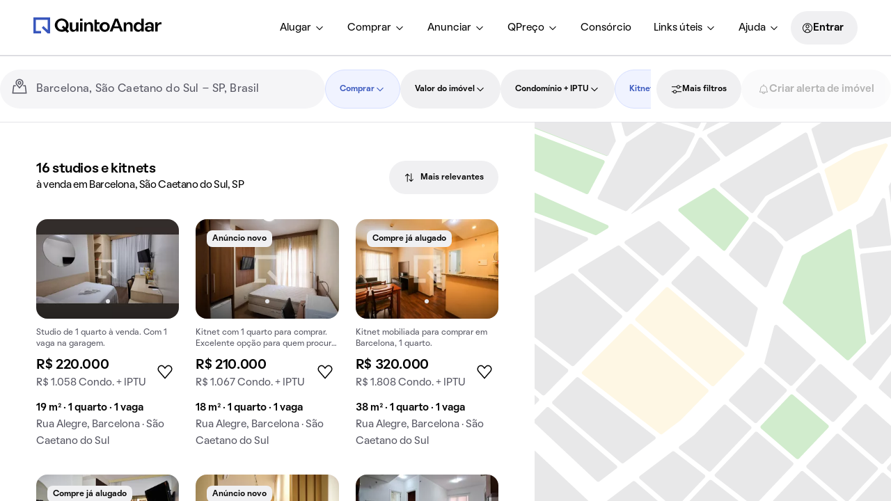

--- FILE ---
content_type: text/html; charset=utf-8
request_url: https://www.quintoandar.com.br/comprar/imovel/barcelona-sao-caetano-do-sul-sp-brasil/kitnet
body_size: 72815
content:
<!DOCTYPE html><html lang="pt-BR"><head><meta charSet="utf-8"/><meta name="viewport" content="width=device-width, initial-scale=1"/><meta name="apple-mobile-web-app-capable" content="yes"/><meta name="apple-mobile-web-app-title" content="QuintoAndar"/><meta name="apple-mobile-web-app-status-bar-style" content="default"/><link rel="apple-touch-icon" href="https://cozy-assets.quintoandar.com.br/cozy-static/v1/latest/launcher-icons/ic_launcher_ios_120x120.png"/><link rel="apple-touch-icon" sizes="152x152" href="https://cozy-assets.quintoandar.com.br/cozy-static/v1/latest/launcher-icons/ic_launcher_ios_152x152.png"/><link rel="apple-touch-icon" sizes="167x167" href="https://cozy-assets.quintoandar.com.br/cozy-static/v1/latest/launcher-icons/ic_launcher_ios_167x167.png"/><link rel="apple-touch-icon" sizes="180x180" href="https://cozy-assets.quintoandar.com.br/cozy-static/v1/latest/launcher-icons/ic_launcher_ios_180x180.png"/><link rel="icon" href="https://cozy-assets.quintoandar.com.br/cozy-static/v1/latest/favicon/favicon.ico"/><meta name="version" content="find-webapp-da6b51c4"/><title>Studios e kitnets à venda em Barcelona, São Caetano do Sul, SP - QuintoAndar</title><meta name="description" content="Encontre mais de 13 studios e kitnets à venda em Barcelona, São Caetano do Sul, SP. Confira as melhores ofertas em studios e kitnets em Barcelona!"/><meta itemProp="name" content="Studios e kitnets à venda em Barcelona, São Caetano do Sul, SP - QuintoAndar"/><meta itemProp="description" content="Encontre mais de 13 studios e kitnets à venda em Barcelona, São Caetano do Sul, SP. Confira as melhores ofertas em studios e kitnets em Barcelona!"/><meta itemProp="image" content="https://cozy-assets.quintoandar.com.br/cozy-static/v2/latest/default/images/open-graph.jpg"/><meta name="twitter:card" content="summary_large_image"/><meta name="twitter:site" content="@quintoandar"/><meta name="twitter:creator" content="@quintoandar"/><meta name="twitter:url" content="https://www.quintoandar.com.br/comprar/imovel/barcelona-sao-caetano-do-sul-sp-brasil/kitnet"/><meta name="twitter:title" content="Studios e kitnets à venda em Barcelona, São Caetano do Sul, SP - QuintoAndar"/><meta name="twitter:description" content="Encontre mais de 13 studios e kitnets à venda em Barcelona, São Caetano do Sul, SP. Confira as melhores ofertas em studios e kitnets em Barcelona!"/><meta name="twitter:image" content="https://cozy-assets.quintoandar.com.br/cozy-static/v2/latest/default/images/open-graph.jpg"/><meta name="twitter:image:alt" content="Logo do QuintoAndar em azul, centralizado sobre fundo branco. Embaixo, ilustrações coloridas do Cristo Redentor, da Ponte Estaiada e do MASP, com prédios e casas em volta."/><meta name="theme-color" content="#3957BD"/><meta property="fb:app_id" content="&lt;470098246380961&gt;"/><meta property="og:type" content="product.group"/><meta property="og:site_name" content="QuintoAndar"/><meta property="og:url" content="https://www.quintoandar.com.br/comprar/imovel/barcelona-sao-caetano-do-sul-sp-brasil/kitnet"/><meta property="og:title" content="Studios e kitnets à venda em Barcelona, São Caetano do Sul, SP - QuintoAndar"/><meta property="og:description" content="Encontre mais de 13 studios e kitnets à venda em Barcelona, São Caetano do Sul, SP. Confira as melhores ofertas em studios e kitnets em Barcelona!"/><meta property="og:image" content="https://cozy-assets.quintoandar.com.br/cozy-static/v2/latest/default/images/open-graph.jpg"/><meta property="og:image:alt" content="Logo do QuintoAndar em azul, centralizado sobre fundo branco. Embaixo, ilustrações coloridas do Cristo Redentor, da Ponte Estaiada e do MASP, com prédios e casas em volta."/><link rel="canonical" href="https://www.quintoandar.com.br/comprar/imovel/barcelona-sao-caetano-do-sul-sp-brasil/kitnet"/><script type="application/ld+json">{"@context":"http://schema.org","@type":"WebSite","name":"QuintoAndar","url":"https://www.quintoandar.com.br"}</script><script type="application/ld+json">{"@context":"https://schema.org","@type":"BreadcrumbList","itemListElement":[{"@type":"ListItem","position":1,"name":"QuintoAndar","item":"https://www.quintoandar.com.br"},{"@type":"ListItem","position":2,"name":"Studios e kitnets à venda em São Caetano do Sul, SP","item":"https://www.quintoandar.com.br/comprar/imovel/sao-caetano-do-sul-sp-brasil/kitnet"},{"@type":"ListItem","position":3,"name":"Barcelona","item":"https://www.quintoandar.com.br/comprar/imovel/barcelona-sao-caetano-do-sul-sp-brasil/kitnet"}]}</script><script type="application/ld+json">{"@context":"http://schema.org","@type":"Product","name":"Studios e kitnets à venda em Barcelona, São Caetano do Sul, SP","description":"Encontre mais de 13 studios e kitnets à venda em Barcelona, São Caetano do Sul, SP. Confira as melhores ofertas em studios e kitnets em Barcelona!","image":["https://www.quintoandar.com.br//img/med/894963538-209.372287269713351000118027.jpg"],"offers":{"@type":"AggregateOffer","lowPrice":300000,"highPrice":327000,"priceCurrency":"BRL"}}</script><script type="application/ld+json">{"@context":"https://schema.org","@type":"Apartment","name":"Studio com 1 dorms, 19m²","url":"https://www.quintoandar.com.br/imovel/894963538/comprar/kitnet-1-quarto-barcelona-sao-caetano-do-sul","address":"Rua Alegre, Barcelona, São Caetano do Sul","floorSize":19,"numberOfRooms":1,"numberOfBedrooms":1,"numberOfFullBathrooms":1,"image":"https://www.quintoandar.com.br/img/sml/894963538-209.372287269713351000118027.jpg","potentialAction":{"@type":"BuyAction","actionStatus":"PotentialActionStatus","price":220000,"priceCurrency":"BRL"}}</script><script type="application/ld+json">{"@context":"https://schema.org","@type":"Apartment","name":"Studio com 1 dorms, 18m²","url":"https://www.quintoandar.com.br/imovel/894614753/comprar/kitnet-1-quarto-barcelona-sao-caetano-do-sul","address":"Rua Alegre, Barcelona, São Caetano do Sul","description":"Kitnet com 1 quarto para comprar. Excelente opção para quem procura um imóvel compacto e funcional.","floorSize":18,"numberOfRooms":1,"numberOfBedrooms":1,"numberOfFullBathrooms":1,"image":"https://www.quintoandar.com.br/img/sml/894614753-525.5238337259727119.JPG","potentialAction":{"@type":"BuyAction","actionStatus":"PotentialActionStatus","price":210000,"priceCurrency":"BRL"}}</script><script type="application/ld+json">{"@context":"https://schema.org","@type":"Apartment","name":"Studio com 1 dorms, 38m²","url":"https://www.quintoandar.com.br/imovel/894621630/comprar/kitnet-1-quarto-barcelona-sao-caetano-do-sul","address":"Rua Alegre, Barcelona, São Caetano do Sul","description":"Kitnet mobiliada para comprar em Barcelona, 1 quarto.","floorSize":38,"numberOfRooms":1,"numberOfBedrooms":1,"numberOfFullBathrooms":1,"image":"https://www.quintoandar.com.br/img/sml/894621630-599.0001003574129IMG7644.jpg","potentialAction":{"@type":"BuyAction","actionStatus":"PotentialActionStatus","price":320000,"priceCurrency":"BRL"}}</script><script type="application/ld+json">{"@context":"https://schema.org","@type":"Apartment","name":"Studio com 1 dorms, 18m²","url":"https://www.quintoandar.com.br/imovel/894614754/comprar/kitnet-1-quarto-barcelona-sao-caetano-do-sul","address":"Rua Alegre, Barcelona, São Caetano do Sul","description":"Kitnet mobiliada para comprar com varanda, suíte e academia no condomínio.","floorSize":18,"numberOfRooms":1,"numberOfBedrooms":1,"numberOfFullBathrooms":1,"image":"https://www.quintoandar.com.br/img/sml/894614754-981.6940947021039DSC1171.jpg","potentialAction":{"@type":"BuyAction","actionStatus":"PotentialActionStatus","price":220000,"priceCurrency":"BRL"}}</script><script type="application/ld+json">{"@context":"https://schema.org","@type":"Apartment","name":"Studio com 1 dorms, 21m²","url":"https://www.quintoandar.com.br/imovel/894987451/comprar/kitnet-1-quarto-barcelona-sao-caetano-do-sul","address":"Rua Votorantim, Barcelona, São Caetano do Sul","description":"Studio mobiliado com 1 quarto em Barcelona para comprar.","floorSize":21,"numberOfRooms":1,"numberOfBedrooms":1,"numberOfFullBathrooms":1,"image":"https://www.quintoandar.com.br/img/sml/original894987451-909.3686054352703118.JPG","potentialAction":{"@type":"BuyAction","actionStatus":"PotentialActionStatus","price":395000,"priceCurrency":"BRL"}}</script><script type="application/ld+json">{"@context":"https://schema.org","@type":"Apartment","name":"Studio com 1 dorms, 42m²","url":"https://www.quintoandar.com.br/imovel/893352690/comprar/kitnet-1-quarto-barcelona-sao-caetano-do-sul","address":"Rua Alegre, Barcelona, São Caetano do Sul","description":"Kitnet mobiliada em Barcelona com varanda, 1 quarto. Ideal para comprar.","floorSize":42,"numberOfRooms":1,"numberOfBedrooms":1,"numberOfFullBathrooms":1,"image":"https://www.quintoandar.com.br/img/sml/893352690-165.0787381070172420230908131304.jpg","potentialAction":{"@type":"BuyAction","actionStatus":"PotentialActionStatus","price":320000,"priceCurrency":"BRL"}}</script><script type="application/ld+json">{"@context":"https://schema.org","@type":"Apartment","name":"Studio com 1 dorms, 19m²","url":"https://www.quintoandar.com.br/imovel/895044298/comprar/kitnet-1-quarto-santa-paula-sao-caetano-do-sul","address":"Rua Alegre, Santa Paula, São Caetano do Sul","description":"Comprar studio mobiliado com 1 quarto no bairro Santa Paula. Ideal para quem busca praticidades.","floorSize":19,"numberOfRooms":1,"numberOfBedrooms":1,"numberOfFullBathrooms":1,"image":"https://www.quintoandar.com.br/img/sml/original895044298-698.3995536845124IMG5323.jpg","potentialAction":{"@type":"BuyAction","actionStatus":"PotentialActionStatus","price":295000,"priceCurrency":"BRL"}}</script><script type="application/ld+json">{"@context":"https://schema.org","@type":"Apartment","name":"Studio com 1 dorms, 20m²","url":"https://www.quintoandar.com.br/imovel/894734486/comprar/kitnet-1-quarto-santa-paula-sao-caetano-do-sul","address":"Rua Alegre, Santa Paula, São Caetano do Sul","description":"Studio mobiliado em Santa Paula, 1 quarto. Oportunidades imperdíveis para comprar seu espaço com conforto e praticidades.","floorSize":20,"numberOfRooms":1,"numberOfBedrooms":1,"numberOfFullBathrooms":1,"image":"https://www.quintoandar.com.br/img/sml/894734486-301.788243337950063.jpg","potentialAction":{"@type":"BuyAction","actionStatus":"PotentialActionStatus","price":305000,"priceCurrency":"BRL"}}</script><script type="application/ld+json">{"@context":"https://schema.org","@type":"Apartment","name":"Studio com 1 dorms, 20m²","url":"https://www.quintoandar.com.br/imovel/894212131/comprar/kitnet-1-quarto-santa-paula-sao-caetano-do-sul","address":"Rua Alegre, Santa Paula, São Caetano do Sul","description":"Kitnet mobiliada em Santa Paula, 1 quarto. Ideal para compra.","floorSize":20,"numberOfRooms":1,"numberOfBedrooms":1,"numberOfFullBathrooms":1,"image":"https://www.quintoandar.com.br/img/sml/894212131-95.27250585002145IMG4497.jpg","potentialAction":{"@type":"BuyAction","actionStatus":"PotentialActionStatus","price":327000,"priceCurrency":"BRL"}}</script><script type="application/ld+json">{"@context":"https://schema.org","@type":"Apartment","name":"Studio com 1 dorms, 42m²","url":"https://www.quintoandar.com.br/imovel/894368907/comprar/kitnet-1-quarto-santa-paula-sao-caetano-do-sul","address":"Rua Alegre, Santa Paula, São Caetano do Sul","description":"Kitnet mobiliada com 1 quarto e piscina no condomínio à venda.","floorSize":42,"numberOfRooms":1,"numberOfBedrooms":1,"numberOfFullBathrooms":1,"image":"https://www.quintoandar.com.br/img/sml/894368907-127.43132322106877IMG2777.JPG","potentialAction":{"@type":"BuyAction","actionStatus":"PotentialActionStatus","price":395000,"priceCurrency":"BRL"}}</script><script type="application/ld+json">{"@context":"https://schema.org","@type":"Apartment","name":"Studio com 1 dorms, 20m²","url":"https://www.quintoandar.com.br/imovel/895262828/comprar/kitnet-1-quarto-santa-paula-sao-caetano-do-sul","address":"Rua Alegre, Santa Paula, São Caetano do Sul","description":"Compra de studio em Santa Paula: 1 quarto. Oportunidades únicas!","floorSize":20,"numberOfRooms":1,"numberOfBedrooms":1,"numberOfFullBathrooms":1,"image":"https://www.quintoandar.com.br/img/sml/original895262828-874.80829209561431000206770.jpg","potentialAction":{"@type":"BuyAction","actionStatus":"PotentialActionStatus","price":315000,"priceCurrency":"BRL"}}</script><script type="application/ld+json">{"@context":"https://schema.org","@type":"Apartment","name":"Studio com 1 dorms, 18m²","url":"https://www.quintoandar.com.br/imovel/895079488/comprar/kitnet-1-quarto-santa-paula-sao-caetano-do-sul","address":"Rua Alegre, Santa Paula, São Caetano do Sul","description":"Venda de kitnet mobiliada em Santa Paula, aceita animais. 1 quarto.","floorSize":18,"numberOfRooms":1,"numberOfBedrooms":1,"numberOfFullBathrooms":1,"potentialAction":{"@type":"BuyAction","actionStatus":"PotentialActionStatus","price":210000,"priceCurrency":"BRL"}}</script><link rel="preload" href="https://static.quintoandar.com.br/find-webapp/images/map/map_placeholder.svg" as="image" fetchPriority="high"/><link rel="preconnect" href="https://maps.googleapis.com"/><script defer="">

(function(c,e,f,k,g,h,b,a,d){c[g]||(c[g]=h,b=c[h]=function(){
b.q.push(arguments)},b.q=[],b.l=1*new Date,a=e.createElement(f),a.async=1,
a.src=k,a.setAttribute("crossorigin", "anonymous"),d=e.getElementsByTagName(f)[0],
d.parentNode.insertBefore(a,d))})(window,document,"script",
"https://eum.instana.io/eum.min.js","InstanaEumObject","ineum");
ineum('reportingUrl', 'https://eum-red-saas.instana.io');
ineum('key', 'ZOucOk-VRGKpkSfElpqmVA');

ineum('meta', 'has_classifieds', 'true');
</script><meta name="next-head-count" content="52"/><meta name="emotion-insertion-point" content=""/><style data-emotion="mui-global 1prfaxn">@-webkit-keyframes mui-auto-fill{from{display:block;}}@keyframes mui-auto-fill{from{display:block;}}@-webkit-keyframes mui-auto-fill-cancel{from{display:block;}}@keyframes mui-auto-fill-cancel{from{display:block;}}</style><style data-emotion="mui 1apb99j 18wohwn 1w8p9wy 1ontqvh 5q373k qs2q9j 1sad135 dsgpc8 1u1ct0h mnn31 1ol5nzx 12snods 919eu4 wf16b5 117mro9 1228x3t 3ndvyc 10opxo5 1qyrwba 1jaw3da zun73v 1m9pwf3 9l3uo3 8l6tpu ecvcn9 1uf4bbi 19gndve 1ju1kxc 1vwfmvr 6x1fz7 rf78gs 8qw76f qf47xk s18byi 51sp4g jk8xjo 1ky6p12 1mdmu38 14v46jn 1aj41gs 1oqimao l0jafl c6xzun 1lbr86v 1fx8m19 a0y2e3 hboir5 8atqhb u7qq7e ekzp8l 170ukis w70dae 19z8zhm 1c2fmly 1d3bbye iol86l c15o8j j7qwjs r12ba4 a5nipc h2cmlr 2fdkz6 52tf1x vgb7rt">.mui-1apb99j{-webkit-user-select:none;-moz-user-select:none;-ms-user-select:none;user-select:none;width:1em;height:1em;display:inline-block;fill:currentColor;-webkit-flex-shrink:0;-ms-flex-negative:0;flex-shrink:0;-webkit-transition:fill 200ms cubic-bezier(0.4, 0, 0.2, 1) 0ms;transition:fill 200ms cubic-bezier(0.4, 0, 0.2, 1) 0ms;font-size:1.5rem;font-size:16px;color:inherit;}.mui-18wohwn{gap:0px;display:-webkit-box;display:-webkit-flex;display:-ms-flexbox;display:flex;}.mui-1w8p9wy{gap:0px;min-width:300px;padding:var(--tokens-alias-spacing-medium);background-color:rgb(var(--tokens-alias-color-surface-default));z-index:2;}.mui-1ontqvh{list-style:none;margin:0;padding:0;position:relative;padding-top:8px;padding-bottom:8px;}.mui-5q373k{gap:8px;display:-webkit-box;display:-webkit-flex;display:-ms-flexbox;display:flex;-webkit-flex-direction:column;-ms-flex-direction:column;flex-direction:column;padding-left:var(--tokens-alias-spacing-hsmall);padding-right:var(--tokens-alias-spacing-hsmall);}.mui-qs2q9j{display:-webkit-inline-box;display:-webkit-inline-flex;display:-ms-inline-flexbox;display:inline-flex;-webkit-align-items:center;-webkit-box-align:center;-ms-flex-align:center;align-items:center;-webkit-box-pack:center;-ms-flex-pack:center;-webkit-justify-content:center;justify-content:center;position:relative;box-sizing:border-box;-webkit-tap-highlight-color:transparent;background-color:transparent;outline:0;border:0;margin:0;border-radius:0;padding:0;cursor:pointer;-webkit-user-select:none;-moz-user-select:none;-ms-user-select:none;user-select:none;vertical-align:middle;-moz-appearance:none;-webkit-appearance:none;-webkit-text-decoration:none;text-decoration:none;color:inherit;display:-webkit-box;display:-webkit-flex;display:-ms-flexbox;display:flex;-webkit-box-pack:start;-ms-flex-pack:start;-webkit-justify-content:flex-start;justify-content:flex-start;-webkit-align-items:center;-webkit-box-align:center;-ms-flex-align:center;align-items:center;position:relative;-webkit-text-decoration:none;text-decoration:none;width:100%;box-sizing:border-box;text-align:left;padding-top:8px;padding-bottom:8px;padding-left:16px;padding-right:16px;-webkit-transition:background-color 150ms cubic-bezier(0.4, 0, 0.2, 1) 0ms;transition:background-color 150ms cubic-bezier(0.4, 0, 0.2, 1) 0ms;}.mui-qs2q9j::-moz-focus-inner{border-style:none;}.mui-qs2q9j.Mui-disabled{pointer-events:none;cursor:default;}@media print{.mui-qs2q9j{-webkit-print-color-adjust:exact;color-adjust:exact;}}.mui-qs2q9j.Mui-focusVisible{background-color:rgba(0, 0, 0, 0.12);}.mui-qs2q9j.Mui-selected{background-color:rgba(25, 118, 210, 0.08);}.mui-qs2q9j.Mui-selected.Mui-focusVisible{background-color:rgba(25, 118, 210, 0.2);}.mui-qs2q9j.Mui-disabled{opacity:0.38;}.mui-qs2q9j:hover{-webkit-text-decoration:none;text-decoration:none;background-color:rgba(0, 0, 0, 0.04);}@media (hover: none){.mui-qs2q9j:hover{background-color:transparent;}}.mui-qs2q9j.Mui-selected:hover{background-color:rgba(25, 118, 210, 0.12);}@media (hover: none){.mui-qs2q9j.Mui-selected:hover{background-color:rgba(25, 118, 210, 0.08);}}.mui-1sad135{gap:0px;padding-top:var(--tokens-alias-spacing-large);padding-bottom:var(--tokens-alias-spacing-large);}.mui-dsgpc8{font-family:"Roboto","Helvetica","Arial",sans-serif;font-weight:400;font-size:1rem;line-height:1.4375em;letter-spacing:0.00938em;color:rgba(0, 0, 0, 0.87);box-sizing:border-box;position:relative;cursor:text;display:-webkit-inline-box;display:-webkit-inline-flex;display:-ms-inline-flexbox;display:inline-flex;-webkit-align-items:center;-webkit-box-align:center;-ms-flex-align:center;align-items:center;width:100%;position:relative;}.mui-dsgpc8.Mui-disabled{color:rgba(0, 0, 0, 0.38);cursor:default;}.mui-1u1ct0h{-webkit-user-select:none;-moz-user-select:none;-ms-user-select:none;user-select:none;width:1em;height:1em;display:inline-block;fill:currentColor;-webkit-flex-shrink:0;-ms-flex-negative:0;flex-shrink:0;-webkit-transition:fill 200ms cubic-bezier(0.4, 0, 0.2, 1) 0ms;transition:fill 200ms cubic-bezier(0.4, 0, 0.2, 1) 0ms;font-size:1.5rem;font-size:24px;color:inherit;}.mui-mnn31{font:inherit;letter-spacing:inherit;color:currentColor;padding:4px 0 5px;border:0;box-sizing:content-box;background:none;height:1.4375em;margin:0;-webkit-tap-highlight-color:transparent;display:block;min-width:0;width:100%;-webkit-animation-name:mui-auto-fill-cancel;animation-name:mui-auto-fill-cancel;-webkit-animation-duration:10ms;animation-duration:10ms;}.mui-mnn31::-webkit-input-placeholder{color:currentColor;opacity:0.42;-webkit-transition:opacity 200ms cubic-bezier(0.4, 0, 0.2, 1) 0ms;transition:opacity 200ms cubic-bezier(0.4, 0, 0.2, 1) 0ms;}.mui-mnn31::-moz-placeholder{color:currentColor;opacity:0.42;-webkit-transition:opacity 200ms cubic-bezier(0.4, 0, 0.2, 1) 0ms;transition:opacity 200ms cubic-bezier(0.4, 0, 0.2, 1) 0ms;}.mui-mnn31:-ms-input-placeholder{color:currentColor;opacity:0.42;-webkit-transition:opacity 200ms cubic-bezier(0.4, 0, 0.2, 1) 0ms;transition:opacity 200ms cubic-bezier(0.4, 0, 0.2, 1) 0ms;}.mui-mnn31::-ms-input-placeholder{color:currentColor;opacity:0.42;-webkit-transition:opacity 200ms cubic-bezier(0.4, 0, 0.2, 1) 0ms;transition:opacity 200ms cubic-bezier(0.4, 0, 0.2, 1) 0ms;}.mui-mnn31:focus{outline:0;}.mui-mnn31:invalid{box-shadow:none;}.mui-mnn31::-webkit-search-decoration{-webkit-appearance:none;}label[data-shrink=false]+.MuiInputBase-formControl .mui-mnn31::-webkit-input-placeholder{opacity:0!important;}label[data-shrink=false]+.MuiInputBase-formControl .mui-mnn31::-moz-placeholder{opacity:0!important;}label[data-shrink=false]+.MuiInputBase-formControl .mui-mnn31:-ms-input-placeholder{opacity:0!important;}label[data-shrink=false]+.MuiInputBase-formControl .mui-mnn31::-ms-input-placeholder{opacity:0!important;}label[data-shrink=false]+.MuiInputBase-formControl .mui-mnn31:focus::-webkit-input-placeholder{opacity:0.42;}label[data-shrink=false]+.MuiInputBase-formControl .mui-mnn31:focus::-moz-placeholder{opacity:0.42;}label[data-shrink=false]+.MuiInputBase-formControl .mui-mnn31:focus:-ms-input-placeholder{opacity:0.42;}label[data-shrink=false]+.MuiInputBase-formControl .mui-mnn31:focus::-ms-input-placeholder{opacity:0.42;}.mui-mnn31.Mui-disabled{opacity:1;-webkit-text-fill-color:rgba(0, 0, 0, 0.38);}.mui-mnn31:-webkit-autofill{-webkit-animation-duration:5000s;animation-duration:5000s;-webkit-animation-name:mui-auto-fill;animation-name:mui-auto-fill;}.mui-1ol5nzx{gap:0px;position:relative;}.mui-12snods{position:fixed;z-index:1300;right:0;bottom:0;top:0;left:0;visibility:hidden;z-index:1200;}.mui-919eu4{position:fixed;display:-webkit-box;display:-webkit-flex;display:-ms-flexbox;display:flex;-webkit-align-items:center;-webkit-box-align:center;-ms-flex-align:center;align-items:center;-webkit-box-pack:center;-ms-flex-pack:center;-webkit-justify-content:center;justify-content:center;right:0;bottom:0;top:0;left:0;background-color:rgba(0, 0, 0, 0.5);-webkit-tap-highlight-color:transparent;z-index:-1;}.mui-wf16b5{background-color:#fff;color:rgba(0, 0, 0, 0.87);-webkit-transition:box-shadow 300ms cubic-bezier(0.4, 0, 0.2, 1) 0ms;transition:box-shadow 300ms cubic-bezier(0.4, 0, 0.2, 1) 0ms;box-shadow:0px 8px 10px -5px rgba(0,0,0,0.2),0px 16px 24px 2px rgba(0,0,0,0.14),0px 6px 30px 5px rgba(0,0,0,0.12);overflow-y:auto;display:-webkit-box;display:-webkit-flex;display:-ms-flexbox;display:flex;-webkit-flex-direction:column;-ms-flex-direction:column;flex-direction:column;height:100%;-webkit-flex:1 0 auto;-ms-flex:1 0 auto;flex:1 0 auto;z-index:1200;-webkit-overflow-scrolling:touch;position:fixed;top:0;outline:0;left:0;}.mui-117mro9{gap:0px;display:-webkit-box;display:-webkit-flex;display:-ms-flexbox;display:flex;-webkit-align-items:center;-webkit-box-align:center;-ms-flex-align:center;align-items:center;}.mui-1228x3t{border-radius:12px;box-sizing:content-box;display:inline-block;position:relative;cursor:pointer;touch-action:none;-webkit-tap-highlight-color:transparent;color:#1976d2;height:4px;width:100%;padding:13px 0;}@media print{.mui-1228x3t{-webkit-print-color-adjust:exact;color-adjust:exact;}}.mui-1228x3t.Mui-disabled{pointer-events:none;cursor:default;color:#bdbdbd;}.mui-1228x3t.MuiSlider-dragging .MuiSlider-thumb,.mui-1228x3t.MuiSlider-dragging .MuiSlider-track{-webkit-transition:none;transition:none;}@media (pointer: coarse){.mui-1228x3t{padding:20px 0;}}.mui-3ndvyc{display:block;position:absolute;border-radius:inherit;background-color:currentColor;opacity:0.38;width:100%;height:inherit;top:50%;-webkit-transform:translateY(-50%);-moz-transform:translateY(-50%);-ms-transform:translateY(-50%);transform:translateY(-50%);}.mui-10opxo5{display:block;position:absolute;border-radius:inherit;border:1px solid currentColor;background-color:currentColor;-webkit-transition:left 150ms cubic-bezier(0.4, 0, 0.2, 1) 0ms,width 150ms cubic-bezier(0.4, 0, 0.2, 1) 0ms,bottom 150ms cubic-bezier(0.4, 0, 0.2, 1) 0ms,height 150ms cubic-bezier(0.4, 0, 0.2, 1) 0ms;transition:left 150ms cubic-bezier(0.4, 0, 0.2, 1) 0ms,width 150ms cubic-bezier(0.4, 0, 0.2, 1) 0ms,bottom 150ms cubic-bezier(0.4, 0, 0.2, 1) 0ms,height 150ms cubic-bezier(0.4, 0, 0.2, 1) 0ms;height:inherit;top:50%;-webkit-transform:translateY(-50%);-moz-transform:translateY(-50%);-ms-transform:translateY(-50%);transform:translateY(-50%);}.mui-1qyrwba{position:absolute;width:20px;height:20px;box-sizing:border-box;border-radius:50%;outline:0;background-color:currentColor;display:-webkit-box;display:-webkit-flex;display:-ms-flexbox;display:flex;-webkit-align-items:center;-webkit-box-align:center;-ms-flex-align:center;align-items:center;-webkit-box-pack:center;-ms-flex-pack:center;-webkit-justify-content:center;justify-content:center;-webkit-transition:box-shadow 150ms cubic-bezier(0.4, 0, 0.2, 1) 0ms,left 150ms cubic-bezier(0.4, 0, 0.2, 1) 0ms,bottom 150ms cubic-bezier(0.4, 0, 0.2, 1) 0ms;transition:box-shadow 150ms cubic-bezier(0.4, 0, 0.2, 1) 0ms,left 150ms cubic-bezier(0.4, 0, 0.2, 1) 0ms,bottom 150ms cubic-bezier(0.4, 0, 0.2, 1) 0ms;top:50%;-webkit-transform:translate(-50%, -50%);-moz-transform:translate(-50%, -50%);-ms-transform:translate(-50%, -50%);transform:translate(-50%, -50%);}.mui-1qyrwba::before{position:absolute;content:"";border-radius:inherit;width:100%;height:100%;box-shadow:0px 3px 1px -2px rgba(0,0,0,0.2),0px 2px 2px 0px rgba(0,0,0,0.14),0px 1px 5px 0px rgba(0,0,0,0.12);}.mui-1qyrwba::after{position:absolute;content:"";border-radius:50%;width:42px;height:42px;top:50%;left:50%;-webkit-transform:translate(-50%, -50%);-moz-transform:translate(-50%, -50%);-ms-transform:translate(-50%, -50%);transform:translate(-50%, -50%);}.mui-1qyrwba.Mui-disabled:hover{box-shadow:none;}.mui-1qyrwba:hover,.mui-1qyrwba.Mui-focusVisible{box-shadow:0px 0px 0px 8px rgba(25, 118, 210, 0.16);}@media (hover: none){.mui-1qyrwba:hover,.mui-1qyrwba.Mui-focusVisible{box-shadow:none;}}.mui-1qyrwba.Mui-active{box-shadow:0px 0px 0px 14px rgba(25, 118, 210, 0.16);}.mui-1jaw3da{display:-webkit-inline-box;display:-webkit-inline-flex;display:-ms-inline-flexbox;display:inline-flex;-webkit-align-items:center;-webkit-box-align:center;-ms-flex-align:center;align-items:center;cursor:pointer;vertical-align:middle;-webkit-tap-highlight-color:transparent;margin-left:-11px;margin-right:16px;}.mui-1jaw3da.Mui-disabled{cursor:default;}.mui-1jaw3da .MuiFormControlLabel-label.Mui-disabled{color:rgba(0, 0, 0, 0.38);}.mui-zun73v{display:-webkit-inline-box;display:-webkit-inline-flex;display:-ms-inline-flexbox;display:inline-flex;-webkit-align-items:center;-webkit-box-align:center;-ms-flex-align:center;align-items:center;-webkit-box-pack:center;-ms-flex-pack:center;-webkit-justify-content:center;justify-content:center;position:relative;box-sizing:border-box;-webkit-tap-highlight-color:transparent;background-color:transparent;outline:0;border:0;margin:0;border-radius:0;padding:0;cursor:pointer;-webkit-user-select:none;-moz-user-select:none;-ms-user-select:none;user-select:none;vertical-align:middle;-moz-appearance:none;-webkit-appearance:none;-webkit-text-decoration:none;text-decoration:none;color:inherit;padding:9px;border-radius:50%;color:rgba(0, 0, 0, 0.6);}.mui-zun73v::-moz-focus-inner{border-style:none;}.mui-zun73v.Mui-disabled{pointer-events:none;cursor:default;}@media print{.mui-zun73v{-webkit-print-color-adjust:exact;color-adjust:exact;}}.mui-zun73v:hover{background-color:rgba(25, 118, 210, 0.04);}@media (hover: none){.mui-zun73v:hover{background-color:transparent;}}.mui-zun73v.Mui-checked,.mui-zun73v.MuiCheckbox-indeterminate{color:#1976d2;}.mui-zun73v.Mui-disabled{color:rgba(0, 0, 0, 0.26);}.mui-1m9pwf3{cursor:inherit;position:absolute;opacity:0;width:100%;height:100%;top:0;left:0;margin:0;padding:0;z-index:1;}.mui-9l3uo3{margin:0;font-family:"Roboto","Helvetica","Arial",sans-serif;font-weight:400;font-size:1rem;line-height:1.5;letter-spacing:0.00938em;}.mui-8l6tpu{display:-webkit-inline-box;display:-webkit-inline-flex;display:-ms-inline-flexbox;display:inline-flex;-webkit-align-items:center;-webkit-box-align:center;-ms-flex-align:center;align-items:center;cursor:pointer;vertical-align:middle;-webkit-tap-highlight-color:transparent;margin-left:16px;margin-right:-11px;-webkit-flex-direction:row-reverse;-ms-flex-direction:row-reverse;flex-direction:row-reverse;}.mui-8l6tpu.Mui-disabled{cursor:default;}.mui-8l6tpu .MuiFormControlLabel-label.Mui-disabled{color:rgba(0, 0, 0, 0.38);}.mui-ecvcn9{display:-webkit-inline-box;display:-webkit-inline-flex;display:-ms-inline-flexbox;display:inline-flex;width:58px;height:38px;overflow:hidden;padding:12px;box-sizing:border-box;position:relative;-webkit-flex-shrink:0;-ms-flex-negative:0;flex-shrink:0;z-index:0;vertical-align:middle;}@media print{.mui-ecvcn9{-webkit-print-color-adjust:exact;color-adjust:exact;}}.mui-1uf4bbi{display:-webkit-inline-box;display:-webkit-inline-flex;display:-ms-inline-flexbox;display:inline-flex;-webkit-align-items:center;-webkit-box-align:center;-ms-flex-align:center;align-items:center;-webkit-box-pack:center;-ms-flex-pack:center;-webkit-justify-content:center;justify-content:center;position:relative;box-sizing:border-box;-webkit-tap-highlight-color:transparent;background-color:transparent;outline:0;border:0;margin:0;border-radius:0;padding:0;cursor:pointer;-webkit-user-select:none;-moz-user-select:none;-ms-user-select:none;user-select:none;vertical-align:middle;-moz-appearance:none;-webkit-appearance:none;-webkit-text-decoration:none;text-decoration:none;color:inherit;padding:9px;border-radius:50%;position:absolute;top:0;left:0;z-index:1;color:#fff;-webkit-transition:left 150ms cubic-bezier(0.4, 0, 0.2, 1) 0ms,-webkit-transform 150ms cubic-bezier(0.4, 0, 0.2, 1) 0ms;transition:left 150ms cubic-bezier(0.4, 0, 0.2, 1) 0ms,transform 150ms cubic-bezier(0.4, 0, 0.2, 1) 0ms;}.mui-1uf4bbi::-moz-focus-inner{border-style:none;}.mui-1uf4bbi.Mui-disabled{pointer-events:none;cursor:default;}@media print{.mui-1uf4bbi{-webkit-print-color-adjust:exact;color-adjust:exact;}}.mui-1uf4bbi.Mui-checked{-webkit-transform:translateX(20px);-moz-transform:translateX(20px);-ms-transform:translateX(20px);transform:translateX(20px);}.mui-1uf4bbi.Mui-disabled{color:#f5f5f5;}.mui-1uf4bbi.Mui-checked+.MuiSwitch-track{opacity:0.5;}.mui-1uf4bbi.Mui-disabled+.MuiSwitch-track{opacity:0.12;}.mui-1uf4bbi .MuiSwitch-input{left:-100%;width:300%;}.mui-1uf4bbi:hover{background-color:rgba(0, 0, 0, 0.04);}@media (hover: none){.mui-1uf4bbi:hover{background-color:transparent;}}.mui-1uf4bbi.Mui-checked{color:#1976d2;}.mui-1uf4bbi.Mui-checked:hover{background-color:rgba(25, 118, 210, 0.04);}@media (hover: none){.mui-1uf4bbi.Mui-checked:hover{background-color:transparent;}}.mui-1uf4bbi.Mui-checked.Mui-disabled{color:rgb(167, 202, 237);}.mui-1uf4bbi.Mui-checked+.MuiSwitch-track{background-color:#1976d2;}.mui-19gndve{box-shadow:0px 2px 1px -1px rgba(0,0,0,0.2),0px 1px 1px 0px rgba(0,0,0,0.14),0px 1px 3px 0px rgba(0,0,0,0.12);background-color:currentColor;width:20px;height:20px;border-radius:50%;}.mui-1ju1kxc{height:100%;width:100%;border-radius:7px;z-index:-1;-webkit-transition:opacity 150ms cubic-bezier(0.4, 0, 0.2, 1) 0ms,background-color 150ms cubic-bezier(0.4, 0, 0.2, 1) 0ms;transition:opacity 150ms cubic-bezier(0.4, 0, 0.2, 1) 0ms,background-color 150ms cubic-bezier(0.4, 0, 0.2, 1) 0ms;background-color:#000;opacity:0.38;}.mui-1vwfmvr{gap:0px;}.mui-6x1fz7{gap:0px;padding-top:var(--tokens-alias-spacing-small);padding-bottom:var(--tokens-alias-spacing-small);padding-left:var(--tokens-alias-spacing-xxsmall);padding-right:var(--tokens-alias-spacing-xxsmall);}.mui-rf78gs{gap:0px;display:-webkit-box;display:-webkit-flex;display:-ms-flexbox;display:flex;-webkit-align-items:end;-webkit-box-align:end;-ms-flex-align:end;align-items:end;}.mui-8qw76f{gap:0px;margin-left:var(--tokens-alias-spacing-hxxsmall);margin-right:var(--tokens-alias-spacing-hxxsmall);color:rgb(var(--tokens-alias-color-icon-lighter));}.mui-qf47xk{gap:0px;overflow:hidden;height:100%;}.mui-s18byi{background-color:#fff;color:rgba(0, 0, 0, 0.87);-webkit-transition:box-shadow 300ms cubic-bezier(0.4, 0, 0.2, 1) 0ms;transition:box-shadow 300ms cubic-bezier(0.4, 0, 0.2, 1) 0ms;border-radius:4px;box-shadow:0px 2px 1px -1px rgba(0,0,0,0.2),0px 1px 1px 0px rgba(0,0,0,0.14),0px 1px 3px 0px rgba(0,0,0,0.12);overflow:hidden;}.mui-51sp4g{gap:0px;padding-left:16px;padding-right:16px;padding-top:24px;padding-bottom:24px;}.mui-jk8xjo{gap:0px;margin-bottom:16px;display:-webkit-box;display:-webkit-flex;display:-ms-flexbox;display:flex;-webkit-box-pack:center;-ms-flex-pack:center;-webkit-justify-content:center;justify-content:center;}.mui-1ky6p12{gap:0px;margin-top:16px;padding-top:0px;display:-webkit-box;display:-webkit-flex;display:-ms-flexbox;display:flex;-webkit-box-pack:center;-ms-flex-pack:center;-webkit-justify-content:center;justify-content:center;}.mui-1mdmu38{gap:16px;display:-webkit-box;display:-webkit-flex;display:-ms-flexbox;display:flex;margin-top:16px;-webkit-box-pack:end;-ms-flex-pack:end;-webkit-justify-content:flex-end;justify-content:flex-end;}.mui-14v46jn{gap:0px;margin-bottom:0px;}.mui-1aj41gs{background-color:#fff;color:rgba(0, 0, 0, 0.87);-webkit-transition:box-shadow 300ms cubic-bezier(0.4, 0, 0.2, 1) 0ms;transition:box-shadow 300ms cubic-bezier(0.4, 0, 0.2, 1) 0ms;border-radius:4px;box-shadow:0px 2px 1px -1px rgba(0,0,0,0.2),0px 1px 1px 0px rgba(0,0,0,0.14),0px 1px 3px 0px rgba(0,0,0,0.12);position:relative;-webkit-transition:margin 150ms cubic-bezier(0.4, 0, 0.2, 1) 0ms;transition:margin 150ms cubic-bezier(0.4, 0, 0.2, 1) 0ms;overflow-anchor:none;border-radius:0;}.mui-1aj41gs::before{position:absolute;left:0;top:-1px;right:0;height:1px;content:"";opacity:1;background-color:rgba(0, 0, 0, 0.12);-webkit-transition:opacity 150ms cubic-bezier(0.4, 0, 0.2, 1) 0ms,background-color 150ms cubic-bezier(0.4, 0, 0.2, 1) 0ms;transition:opacity 150ms cubic-bezier(0.4, 0, 0.2, 1) 0ms,background-color 150ms cubic-bezier(0.4, 0, 0.2, 1) 0ms;}.mui-1aj41gs:first-of-type::before{display:none;}.mui-1aj41gs.Mui-expanded::before{opacity:0;}.mui-1aj41gs.Mui-expanded:first-of-type{margin-top:0;}.mui-1aj41gs.Mui-expanded:last-of-type{margin-bottom:0;}.mui-1aj41gs.Mui-expanded+.mui-1aj41gs.Mui-expanded::before{display:none;}.mui-1aj41gs.Mui-disabled{background-color:rgba(0, 0, 0, 0.12);}.mui-1aj41gs:first-of-type{border-top-left-radius:4px;border-top-right-radius:4px;}.mui-1aj41gs:last-of-type{border-bottom-left-radius:4px;border-bottom-right-radius:4px;}@supports (-ms-ime-align: auto){.mui-1aj41gs:last-of-type{border-bottom-left-radius:0;border-bottom-right-radius:0;}}.mui-1aj41gs.Mui-expanded{margin:16px 0;}.mui-1oqimao{display:-webkit-inline-box;display:-webkit-inline-flex;display:-ms-inline-flexbox;display:inline-flex;-webkit-align-items:center;-webkit-box-align:center;-ms-flex-align:center;align-items:center;-webkit-box-pack:center;-ms-flex-pack:center;-webkit-justify-content:center;justify-content:center;position:relative;box-sizing:border-box;-webkit-tap-highlight-color:transparent;background-color:transparent;outline:0;border:0;margin:0;border-radius:0;padding:0;cursor:pointer;-webkit-user-select:none;-moz-user-select:none;-ms-user-select:none;user-select:none;vertical-align:middle;-moz-appearance:none;-webkit-appearance:none;-webkit-text-decoration:none;text-decoration:none;color:inherit;display:-webkit-box;display:-webkit-flex;display:-ms-flexbox;display:flex;min-height:48px;padding:0px 16px;-webkit-transition:min-height 150ms cubic-bezier(0.4, 0, 0.2, 1) 0ms,background-color 150ms cubic-bezier(0.4, 0, 0.2, 1) 0ms;transition:min-height 150ms cubic-bezier(0.4, 0, 0.2, 1) 0ms,background-color 150ms cubic-bezier(0.4, 0, 0.2, 1) 0ms;}.mui-1oqimao::-moz-focus-inner{border-style:none;}.mui-1oqimao.Mui-disabled{pointer-events:none;cursor:default;}@media print{.mui-1oqimao{-webkit-print-color-adjust:exact;color-adjust:exact;}}.mui-1oqimao.Mui-focusVisible{background-color:rgba(0, 0, 0, 0.12);}.mui-1oqimao.Mui-disabled{opacity:0.38;}.mui-1oqimao:hover:not(.Mui-disabled){cursor:pointer;}.mui-1oqimao.Mui-expanded{min-height:64px;}.mui-l0jafl{display:-webkit-box;display:-webkit-flex;display:-ms-flexbox;display:flex;-webkit-box-flex:1;-webkit-flex-grow:1;-ms-flex-positive:1;flex-grow:1;margin:12px 0;-webkit-transition:margin 150ms cubic-bezier(0.4, 0, 0.2, 1) 0ms;transition:margin 150ms cubic-bezier(0.4, 0, 0.2, 1) 0ms;}.mui-l0jafl.Mui-expanded{margin:20px 0;}.mui-c6xzun{gap:0px;-webkit-align-itens:center;-webkit-box-align:center;-ms-flex-align:center;align-itens:center;display:-webkit-box;display:-webkit-flex;display:-ms-flexbox;display:flex;}.mui-1lbr86v{gap:0px;margin-right:16px;}.mui-1fx8m19{display:-webkit-box;display:-webkit-flex;display:-ms-flexbox;display:flex;color:rgba(0, 0, 0, 0.54);-webkit-transform:rotate(0deg);-moz-transform:rotate(0deg);-ms-transform:rotate(0deg);transform:rotate(0deg);-webkit-transition:-webkit-transform 150ms cubic-bezier(0.4, 0, 0.2, 1) 0ms;transition:transform 150ms cubic-bezier(0.4, 0, 0.2, 1) 0ms;}.mui-1fx8m19.Mui-expanded{-webkit-transform:rotate(180deg);-moz-transform:rotate(180deg);-ms-transform:rotate(180deg);transform:rotate(180deg);}.mui-a0y2e3{height:0;overflow:hidden;-webkit-transition:height 300ms cubic-bezier(0.4, 0, 0.2, 1) 0ms;transition:height 300ms cubic-bezier(0.4, 0, 0.2, 1) 0ms;visibility:hidden;}.mui-hboir5{display:-webkit-box;display:-webkit-flex;display:-ms-flexbox;display:flex;width:100%;}.mui-8atqhb{width:100%;}.mui-u7qq7e{padding:8px 16px 16px;}.mui-ekzp8l{box-sizing:border-box;display:-webkit-box;display:-webkit-flex;display:-ms-flexbox;display:flex;-webkit-box-flex-wrap:wrap;-webkit-flex-wrap:wrap;-ms-flex-wrap:wrap;flex-wrap:wrap;width:100%;-webkit-flex-direction:row;-ms-flex-direction:row;flex-direction:row;margin-top:-16px;width:calc(100% + 16px);margin-left:-16px;padding-bottom:4px;}.mui-ekzp8l>.MuiGrid-item{padding-top:16px;}.mui-ekzp8l>.MuiGrid-item{padding-left:16px;}.mui-170ukis{box-sizing:border-box;margin:0;-webkit-flex-direction:row;-ms-flex-direction:row;flex-direction:row;-webkit-flex-basis:100%;-ms-flex-preferred-size:100%;flex-basis:100%;-webkit-box-flex:0;-webkit-flex-grow:0;-ms-flex-positive:0;flex-grow:0;max-width:100%;}@media (min-width:600px){.mui-170ukis{-webkit-flex-basis:100%;-ms-flex-preferred-size:100%;flex-basis:100%;-webkit-box-flex:0;-webkit-flex-grow:0;-ms-flex-positive:0;flex-grow:0;max-width:100%;}}@media (min-width:900px){.mui-170ukis{-webkit-flex-basis:50%;-ms-flex-preferred-size:50%;flex-basis:50%;-webkit-box-flex:0;-webkit-flex-grow:0;-ms-flex-positive:0;flex-grow:0;max-width:50%;}}@media (min-width:1200px){.mui-170ukis{-webkit-flex-basis:33.333333%;-ms-flex-preferred-size:33.333333%;flex-basis:33.333333%;-webkit-box-flex:0;-webkit-flex-grow:0;-ms-flex-positive:0;flex-grow:0;max-width:33.333333%;}}@media (min-width:1536px){.mui-170ukis{-webkit-flex-basis:33.333333%;-ms-flex-preferred-size:33.333333%;flex-basis:33.333333%;-webkit-box-flex:0;-webkit-flex-grow:0;-ms-flex-positive:0;flex-grow:0;max-width:33.333333%;}}.mui-w70dae{padding-top:4px;padding-bottom:16px;}@media (min-width:0px){.mui-w70dae{padding-right:24px;}}@media (min-width:900px){.mui-w70dae{padding-right:16px;}}.mui-19z8zhm{gap:0px;padding-bottom:var(--tokens-alias-spacing-large);}.mui-1c2fmly{-webkit-user-select:none;-moz-user-select:none;-ms-user-select:none;user-select:none;width:1em;height:1em;display:inline-block;fill:currentColor;-webkit-flex-shrink:0;-ms-flex-negative:0;flex-shrink:0;-webkit-transition:fill 200ms cubic-bezier(0.4, 0, 0.2, 1) 0ms;transition:fill 200ms cubic-bezier(0.4, 0, 0.2, 1) 0ms;font-size:1.5rem;font-size:24px;color:rgb(var(--tokens-alias-color-surface-highlight-default));}.mui-1d3bbye{box-sizing:border-box;display:-webkit-box;display:-webkit-flex;display:-ms-flexbox;display:flex;-webkit-box-flex-wrap:wrap;-webkit-flex-wrap:wrap;-ms-flex-wrap:wrap;flex-wrap:wrap;width:100%;-webkit-flex-direction:row;-ms-flex-direction:row;flex-direction:row;}.mui-iol86l{box-sizing:border-box;margin:0;-webkit-flex-direction:row;-ms-flex-direction:row;flex-direction:row;-webkit-flex-basis:100%;-ms-flex-preferred-size:100%;flex-basis:100%;-webkit-box-flex:0;-webkit-flex-grow:0;-ms-flex-positive:0;flex-grow:0;max-width:100%;}@media (min-width:600px){.mui-iol86l{-webkit-flex-basis:100%;-ms-flex-preferred-size:100%;flex-basis:100%;-webkit-box-flex:0;-webkit-flex-grow:0;-ms-flex-positive:0;flex-grow:0;max-width:100%;}}@media (min-width:900px){.mui-iol86l{-webkit-flex-basis:50%;-ms-flex-preferred-size:50%;flex-basis:50%;-webkit-box-flex:0;-webkit-flex-grow:0;-ms-flex-positive:0;flex-grow:0;max-width:50%;}}@media (min-width:1200px){.mui-iol86l{-webkit-flex-basis:50%;-ms-flex-preferred-size:50%;flex-basis:50%;-webkit-box-flex:0;-webkit-flex-grow:0;-ms-flex-positive:0;flex-grow:0;max-width:50%;}}@media (min-width:1536px){.mui-iol86l{-webkit-flex-basis:50%;-ms-flex-preferred-size:50%;flex-basis:50%;-webkit-box-flex:0;-webkit-flex-grow:0;-ms-flex-positive:0;flex-grow:0;max-width:50%;}}.mui-c15o8j{box-sizing:border-box;display:-webkit-box;display:-webkit-flex;display:-ms-flexbox;display:flex;-webkit-box-flex-wrap:wrap;-webkit-flex-wrap:wrap;-ms-flex-wrap:wrap;flex-wrap:wrap;width:100%;-webkit-flex-direction:row;-ms-flex-direction:row;flex-direction:row;-webkit-flex-basis:100%;-ms-flex-preferred-size:100%;flex-basis:100%;-webkit-box-flex:0;-webkit-flex-grow:0;-ms-flex-positive:0;flex-grow:0;max-width:100%;-webkit-box-pack:center;-ms-flex-pack:center;-webkit-justify-content:center;justify-content:center;-webkit-align-items:center;-webkit-box-align:center;-ms-flex-align:center;align-items:center;}@media (min-width:600px){.mui-c15o8j{-webkit-flex-basis:100%;-ms-flex-preferred-size:100%;flex-basis:100%;-webkit-box-flex:0;-webkit-flex-grow:0;-ms-flex-positive:0;flex-grow:0;max-width:100%;}}@media (min-width:900px){.mui-c15o8j{-webkit-flex-basis:50%;-ms-flex-preferred-size:50%;flex-basis:50%;-webkit-box-flex:0;-webkit-flex-grow:0;-ms-flex-positive:0;flex-grow:0;max-width:50%;}}@media (min-width:1200px){.mui-c15o8j{-webkit-flex-basis:50%;-ms-flex-preferred-size:50%;flex-basis:50%;-webkit-box-flex:0;-webkit-flex-grow:0;-ms-flex-positive:0;flex-grow:0;max-width:50%;}}@media (min-width:1536px){.mui-c15o8j{-webkit-flex-basis:50%;-ms-flex-preferred-size:50%;flex-basis:50%;-webkit-box-flex:0;-webkit-flex-grow:0;-ms-flex-positive:0;flex-grow:0;max-width:50%;}}.mui-j7qwjs{display:-webkit-box;display:-webkit-flex;display:-ms-flexbox;display:flex;-webkit-flex-direction:column;-ms-flex-direction:column;flex-direction:column;}.mui-r12ba4{display:-webkit-box;display:-webkit-flex;display:-ms-flexbox;display:flex;-webkit-align-items:center;-webkit-box-align:center;-ms-flex-align:center;align-items:center;text-align:left;padding:8px 0;}.mui-r12ba4.MuiStepLabel-alternativeLabel{-webkit-flex-direction:column;-ms-flex-direction:column;flex-direction:column;}.mui-r12ba4.Mui-disabled{cursor:default;}.mui-a5nipc{-webkit-flex-shrink:0;-ms-flex-negative:0;flex-shrink:0;display:-webkit-box;display:-webkit-flex;display:-ms-flexbox;display:flex;padding-right:8px;}.mui-a5nipc.MuiStepLabel-alternativeLabel{padding-right:0;}.mui-h2cmlr{width:100%;color:rgba(0, 0, 0, 0.6);}.mui-h2cmlr.MuiStepLabel-alternativeLabel{text-align:center;}.mui-2fdkz6{font-family:"Roboto","Helvetica","Arial",sans-serif;font-weight:400;font-size:0.875rem;line-height:1.43;letter-spacing:0.01071em;display:block;-webkit-transition:color 150ms cubic-bezier(0.4, 0, 0.2, 1) 0ms;transition:color 150ms cubic-bezier(0.4, 0, 0.2, 1) 0ms;}.mui-2fdkz6.Mui-active{color:rgba(0, 0, 0, 0.87);font-weight:500;}.mui-2fdkz6.Mui-completed{color:rgba(0, 0, 0, 0.87);font-weight:500;}.mui-2fdkz6.MuiStepLabel-alternativeLabel{margin-top:16px;}.mui-2fdkz6.Mui-error{color:#d32f2f;}.mui-52tf1x{-webkit-flex:1 1 auto;-ms-flex:1 1 auto;flex:1 1 auto;margin-left:12px;}.mui-vgb7rt{display:block;border-color:#bdbdbd;border-left-style:solid;border-left-width:1px;min-height:24px;}</style><script src="https://cdn-lib.quintoandar.com.br/cookie-banner/cookie-scripts-blocker.min.js" fetchpriority="high" async=""></script><script>
window.dataLayer = window.dataLayer || [];
</script><script defer="">

(function(c,e,f,k,g,h,b,a,d){c[g]||(c[g]=h,b=c[h]=function(){
b.q.push(arguments)},b.q=[],b.l=1*new Date,a=e.createElement(f),a.async=1,
a.src=k,a.setAttribute("crossorigin", "anonymous"),d=e.getElementsByTagName(f)[0],
d.parentNode.insertBefore(a,d))})(window,document,"script",
"https://eum.instana.io/eum.min.js","InstanaEumObject","ineum");
ineum('reportingUrl', 'https://eum-red-saas.instana.io');
ineum('key', 'ZOucOk-VRGKpkSfElpqmVA');

ineum('meta', 'URL', window.location.origin+window.location.pathname);
ineum('meta', 'release', 'find-webapp-75688cd4');
ineum('meta', 'ab_beakman_short_description_enabled', '1');
ineum('meta', 'ab_beakman_search_services_location_embedding_on_cg_experiment', '0');</script><script src="https://eum.instana.io/eum.min.js" defer="" crossorigin="anonymous"></script><script id="app-release-data">window.appRelease = "find-webapp-75688cd4";</script><link rel="preconnect" href="https://static.quintoandar.com.br"/><link rel="dns-prefetch" href="https://static.quintoandar.com.br"/><link rel="preconnect" href="https://cozy-assets.quintoandar.com.br"/><link rel="dns-prefetch" href="https://cozy-assets.quintoandar.com.br"/><link rel="preconnect" href="https://cdn-lib.quintoandar.com.br"/><link rel="dns-prefetch" href="https://cdn-lib.quintoandar.com.br"/><link data-next-font="" rel="preconnect" href="/" crossorigin="anonymous"/><link rel="preload" href="https://static.quintoandar.com.br/find-webapp/_next/static/css/0dbdded3d292f823.css" as="style"/><link rel="stylesheet" href="https://static.quintoandar.com.br/find-webapp/_next/static/css/0dbdded3d292f823.css" data-n-g=""/><link rel="preload" href="https://static.quintoandar.com.br/find-webapp/_next/static/css/e5532870d6e9109c.css" as="style"/><link rel="stylesheet" href="https://static.quintoandar.com.br/find-webapp/_next/static/css/e5532870d6e9109c.css" data-n-g=""/><link rel="preload" href="https://static.quintoandar.com.br/find-webapp/_next/static/css/8e9e248906aa1144.css" as="style"/><link rel="stylesheet" href="https://static.quintoandar.com.br/find-webapp/_next/static/css/8e9e248906aa1144.css" data-n-p=""/><link rel="preload" href="https://static.quintoandar.com.br/find-webapp/_next/static/css/c599b41f225c2ad1.css" as="style"/><link rel="stylesheet" href="https://static.quintoandar.com.br/find-webapp/_next/static/css/c599b41f225c2ad1.css"/><link rel="preload" href="https://static.quintoandar.com.br/find-webapp/_next/static/css/ce78a740b7f94de9.css" as="style"/><link rel="stylesheet" href="https://static.quintoandar.com.br/find-webapp/_next/static/css/ce78a740b7f94de9.css"/><link rel="preload" href="https://static.quintoandar.com.br/find-webapp/_next/static/css/f61bedc62176b9ad.css" as="style"/><link rel="stylesheet" href="https://static.quintoandar.com.br/find-webapp/_next/static/css/f61bedc62176b9ad.css"/><link rel="preload" href="https://static.quintoandar.com.br/find-webapp/_next/static/css/84d90c07a4323e8b.css" as="style"/><link rel="stylesheet" href="https://static.quintoandar.com.br/find-webapp/_next/static/css/84d90c07a4323e8b.css"/><link rel="preload" href="https://static.quintoandar.com.br/find-webapp/_next/static/css/feac599ac3ca1575.css" as="style"/><link rel="stylesheet" href="https://static.quintoandar.com.br/find-webapp/_next/static/css/feac599ac3ca1575.css"/><link rel="preload" href="https://static.quintoandar.com.br/find-webapp/_next/static/css/ec3b527d4adcc1e0.css" as="style"/><link rel="stylesheet" href="https://static.quintoandar.com.br/find-webapp/_next/static/css/ec3b527d4adcc1e0.css"/><link rel="preload" href="https://static.quintoandar.com.br/find-webapp/_next/static/css/483d9c18db392779.css" as="style"/><link rel="stylesheet" href="https://static.quintoandar.com.br/find-webapp/_next/static/css/483d9c18db392779.css"/><link rel="preload" href="https://static.quintoandar.com.br/find-webapp/_next/static/css/0229bf1be2a06eed.css" as="style"/><link rel="stylesheet" href="https://static.quintoandar.com.br/find-webapp/_next/static/css/0229bf1be2a06eed.css"/><link rel="preload" href="https://static.quintoandar.com.br/find-webapp/_next/static/css/e6d992d80a81fb6c.css" as="style"/><link rel="stylesheet" href="https://static.quintoandar.com.br/find-webapp/_next/static/css/e6d992d80a81fb6c.css"/><noscript data-n-css=""></noscript><script defer="" nomodule="" src="https://static.quintoandar.com.br/find-webapp/_next/static/chunks/polyfills-42372ed130431b0a.js"></script><script defer="" src="https://static.quintoandar.com.br/find-webapp/_next/static/chunks/37883-c869f3181a870c07.js"></script><script defer="" src="https://static.quintoandar.com.br/find-webapp/_next/static/chunks/36572-34bc2bf90803a03c.js"></script><script defer="" src="https://static.quintoandar.com.br/find-webapp/_next/static/chunks/97507-47d02f98f87554bc.js"></script><script defer="" src="https://static.quintoandar.com.br/find-webapp/_next/static/chunks/48026-a7770d3683b9703b.js"></script><script defer="" src="https://static.quintoandar.com.br/find-webapp/_next/static/chunks/58735-1ef1a7ded42b3f77.js"></script><script defer="" src="https://static.quintoandar.com.br/find-webapp/_next/static/chunks/23328-08acf889dd161be9.js"></script><script defer="" src="https://static.quintoandar.com.br/find-webapp/_next/static/chunks/90555-da525a8cbed2bc3a.js"></script><script defer="" src="https://static.quintoandar.com.br/find-webapp/_next/static/chunks/23366-b85c968deb008cb4.js"></script><script defer="" src="https://static.quintoandar.com.br/find-webapp/_next/static/chunks/41334-107f1156cf0617cf.js"></script><script defer="" src="https://static.quintoandar.com.br/find-webapp/_next/static/chunks/91026-bdcb47b1b92c8506.js"></script><script defer="" src="https://static.quintoandar.com.br/find-webapp/_next/static/chunks/47538-d47c05aa161019a9.js"></script><script defer="" src="https://static.quintoandar.com.br/find-webapp/_next/static/chunks/64775-102ad7bc3de5e913.js"></script><script defer="" src="https://static.quintoandar.com.br/find-webapp/_next/static/chunks/44936-159a25f520b76f8b.js"></script><script defer="" src="https://static.quintoandar.com.br/find-webapp/_next/static/chunks/19851.bb90f69c90db4486.js"></script><script defer="" src="https://static.quintoandar.com.br/find-webapp/_next/static/chunks/22747.f03a4b1a8b2fcfcf.js"></script><script defer="" src="https://static.quintoandar.com.br/find-webapp/_next/static/chunks/62284.e5226bc5ba9aede7.js"></script><script defer="" src="https://static.quintoandar.com.br/find-webapp/_next/static/chunks/16638.36d6d55b85e5e169.js"></script><script defer="" src="https://static.quintoandar.com.br/find-webapp/_next/static/chunks/35306.0cc27b08ad7ae648.js"></script><script defer="" src="https://static.quintoandar.com.br/find-webapp/_next/static/chunks/82088.3c0b8d4df324b798.js"></script><script defer="" src="https://static.quintoandar.com.br/find-webapp/_next/static/chunks/CockpitDesktop.b54c31223f251df6.js"></script><script defer="" src="https://static.quintoandar.com.br/find-webapp/_next/static/chunks/CockpitHeaderScroll.30fd3117a369a794.js"></script><script defer="" src="https://static.quintoandar.com.br/find-webapp/_next/static/chunks/CustomerFacingHeader.39b2f756959cbffa.js"></script><script defer="" src="https://static.quintoandar.com.br/find-webapp/_next/static/chunks/17106-e073935fe1c06038.js"></script><script defer="" src="https://static.quintoandar.com.br/find-webapp/_next/static/chunks/180-56f8e6433f3dfedd.js"></script><script defer="" src="https://static.quintoandar.com.br/find-webapp/_next/static/chunks/13852-8549392fb36cd0ef.js"></script><script defer="" src="https://static.quintoandar.com.br/find-webapp/_next/static/chunks/77350-50e4c4e47448e1c9.js"></script><script defer="" src="https://static.quintoandar.com.br/find-webapp/_next/static/chunks/15701-0993db3c94466aab.js"></script><script defer="" src="https://static.quintoandar.com.br/find-webapp/_next/static/chunks/12042.d08dc216c258d5ba.js"></script><script defer="" src="https://static.quintoandar.com.br/find-webapp/_next/static/chunks/10339.b1205ae51de80c8f.js"></script><script defer="" src="https://static.quintoandar.com.br/find-webapp/_next/static/chunks/CustomerFacingHeaderDesktop.f181deb19f045a16.js"></script><script defer="" src="https://static.quintoandar.com.br/find-webapp/_next/static/chunks/AlertsButtonDesktop.bcbaceb35eb23da0.js"></script><script defer="" src="https://static.quintoandar.com.br/find-webapp/_next/static/chunks/4238.2b07772431777678.js"></script><script defer="" src="https://static.quintoandar.com.br/find-webapp/_next/static/chunks/SearchHead.5aea7a01038b26e1.js"></script><script defer="" src="https://static.quintoandar.com.br/find-webapp/_next/static/chunks/983-62b7b3263064baf5.js"></script><script defer="" src="https://static.quintoandar.com.br/find-webapp/_next/static/chunks/43543-618058d551573db4.js"></script><script defer="" src="https://static.quintoandar.com.br/find-webapp/_next/static/chunks/66422-4ba62aeb29cbffa3.js"></script><script defer="" src="https://static.quintoandar.com.br/find-webapp/_next/static/chunks/55166-9d43bf86b8044206.js"></script><script defer="" src="https://static.quintoandar.com.br/find-webapp/_next/static/chunks/95524.403d11f27401f432.js"></script><script defer="" src="https://static.quintoandar.com.br/find-webapp/_next/static/chunks/45473.444997ae33b48220.js"></script><script defer="" src="https://static.quintoandar.com.br/find-webapp/_next/static/chunks/92372-f63f514ad867d755.js"></script><script defer="" src="https://static.quintoandar.com.br/find-webapp/_next/static/chunks/33387.f6879bc44c33e761.js"></script><script defer="" src="https://static.quintoandar.com.br/find-webapp/_next/static/chunks/searchFooter.45a6cef2620ec1f5.js"></script><script defer="" src="https://static.quintoandar.com.br/find-webapp/_next/static/chunks/searchSideList.918ab86b070164fa.js"></script><script defer="" src="https://static.quintoandar.com.br/find-webapp/_next/static/chunks/68795.8f73e5c2fe908ac6.js"></script><script defer="" src="https://static.quintoandar.com.br/find-webapp/_next/static/chunks/18475.0e15e67fbc4a300c.js"></script><script defer="" src="https://static.quintoandar.com.br/find-webapp/_next/static/chunks/SearchToolbar.a7e8d57b8240eab4.js"></script><script defer="" src="https://static.quintoandar.com.br/find-webapp/_next/static/chunks/11979.bfd5ce5ccd1f3dfc.js"></script><script defer="" src="https://static.quintoandar.com.br/find-webapp/_next/static/chunks/houseCardSales.bc633e94bcb21ff1.js"></script><script defer="" src="https://static.quintoandar.com.br/find-webapp/_next/static/chunks/36391.86db964fbf4eea30.js"></script><script defer="" src="https://static.quintoandar.com.br/find-webapp/_next/static/chunks/FindHouseCardCozy.ad4b3a95a584be32.js"></script><script defer="" src="https://static.quintoandar.com.br/find-webapp/_next/static/chunks/SimplifiedAlertCard.5f55053144a79c71.js"></script><script defer="" src="https://static.quintoandar.com.br/find-webapp/_next/static/chunks/BiomaFooter-52cd6a3a4f55469d.js"></script><script defer="" src="https://static.quintoandar.com.br/find-webapp/_next/static/chunks/AlertsDialog.9fdb9dee747dfb16.js"></script><script defer="" src="https://static.quintoandar.com.br/find-webapp/_next/static/chunks/18573.1d9af6647fb9519c.js"></script><script defer="" src="https://static.quintoandar.com.br/find-webapp/_next/static/chunks/AlertsDrawer.641a68ccd1cf44b3.js"></script><script src="https://static.quintoandar.com.br/find-webapp/_next/static/chunks/webpack-1c66198ddbe4f1d6.js" defer=""></script><script src="https://static.quintoandar.com.br/find-webapp/_next/static/chunks/framework-7c9efff350891b91.js" defer=""></script><script src="https://static.quintoandar.com.br/find-webapp/_next/static/chunks/89328-5f62d4ec80e087b8.js" defer=""></script><script src="https://static.quintoandar.com.br/find-webapp/_next/static/chunks/main-c2874a3c70309242.js" defer=""></script><script src="https://static.quintoandar.com.br/find-webapp/_next/static/chunks/commonsTwo-45b95b23cc1f2439.js" defer=""></script><script src="https://static.quintoandar.com.br/find-webapp/_next/static/chunks/commonsOne-a24267154cae2715.js" defer=""></script><script src="https://static.quintoandar.com.br/find-webapp/_next/static/chunks/styledComponents-4f3e09fa78f26cfa.js" defer=""></script><script src="https://static.quintoandar.com.br/find-webapp/_next/static/chunks/sentry-ac6bdf6d016887a2.js" defer=""></script><script src="https://static.quintoandar.com.br/find-webapp/_next/static/chunks/tracking-23f9376ec7c5a993.js" defer=""></script><script src="https://static.quintoandar.com.br/find-webapp/_next/static/chunks/37091-7c571b7a29be5541.js" defer=""></script><script src="https://static.quintoandar.com.br/find-webapp/_next/static/chunks/45974-b4cb119543b2bbbc.js" defer=""></script><script src="https://static.quintoandar.com.br/find-webapp/_next/static/chunks/pages/_app-ed7edd065fabfa02.js" defer=""></script><script src="https://static.quintoandar.com.br/find-webapp/_next/static/chunks/36467-157de0b380bf3890.js" defer=""></script><script src="https://static.quintoandar.com.br/find-webapp/_next/static/chunks/90106-6c817725a909966f.js" defer=""></script><script src="https://static.quintoandar.com.br/find-webapp/_next/static/chunks/66137-3649496db3e2fd28.js" defer=""></script><script src="https://static.quintoandar.com.br/find-webapp/_next/static/chunks/384-ad66d7e0b42129ee.js" defer=""></script><script src="https://static.quintoandar.com.br/find-webapp/_next/static/chunks/23586-6776eb09b33b16f0.js" defer=""></script><script src="https://static.quintoandar.com.br/find-webapp/_next/static/chunks/45359-dafd803ce6316c86.js" defer=""></script><script src="https://static.quintoandar.com.br/find-webapp/_next/static/chunks/97932-61ba0ce4a4031190.js" defer=""></script><script src="https://static.quintoandar.com.br/find-webapp/_next/static/chunks/33405-369a7c737ae5c55b.js" defer=""></script><script src="https://static.quintoandar.com.br/find-webapp/_next/static/chunks/4190-bb1e7bdf86f94b34.js" defer=""></script><script src="https://static.quintoandar.com.br/find-webapp/_next/static/chunks/91336-6ee7877c6b4222b3.js" defer=""></script><script src="https://static.quintoandar.com.br/find-webapp/_next/static/chunks/50401-0cc519cc2cd23a14.js" defer=""></script><script src="https://static.quintoandar.com.br/find-webapp/_next/static/chunks/90612-5844cff3be2851a5.js" defer=""></script><script src="https://static.quintoandar.com.br/find-webapp/_next/static/chunks/93487-f309c4ea9e14ae17.js" defer=""></script><script src="https://static.quintoandar.com.br/find-webapp/_next/static/chunks/96574-46587e8ea5d47e91.js" defer=""></script><script src="https://static.quintoandar.com.br/find-webapp/_next/static/chunks/18968-ef9031242fd5de7b.js" defer=""></script><script src="https://static.quintoandar.com.br/find-webapp/_next/static/chunks/64513-585e3824cb0edbd3.js" defer=""></script><script src="https://static.quintoandar.com.br/find-webapp/_next/static/chunks/35151-3b529f9a32c1a1bd.js" defer=""></script><script src="https://static.quintoandar.com.br/find-webapp/_next/static/chunks/84891-9309a1a9a5ee83e7.js" defer=""></script><script src="https://static.quintoandar.com.br/find-webapp/_next/static/chunks/9611-4654e132441453b6.js" defer=""></script><script src="https://static.quintoandar.com.br/find-webapp/_next/static/chunks/31714-e73c6e76cee49e94.js" defer=""></script><script src="https://static.quintoandar.com.br/find-webapp/_next/static/chunks/4957-5f09f24642107266.js" defer=""></script><script src="https://static.quintoandar.com.br/find-webapp/_next/static/chunks/pages/comprar/imovel/%5Blocation%5D/%5B%5B...splat%5D%5D-ee2621b3bf8c3520.js" defer=""></script><script src="https://static.quintoandar.com.br/find-webapp/_next/static/da6b51c4d067355fc7e4ceb090c21e995d5b54b5/_buildManifest.js" defer=""></script><script src="https://static.quintoandar.com.br/find-webapp/_next/static/da6b51c4d067355fc7e4ceb090c21e995d5b54b5/_ssgManifest.js" defer=""></script><style data-styled="" data-styled-version="5.3.5"></style></head><body class=""><div id="__next"><div class="cozy__theme--default cozy__theme--default-next"><div class="SearchSnippetWrapper_wrapper__FUQie"><div class="CockpitHeaderScroll_wrapper__YT7m_" data-testid="cockpit-header-scroll-wrapper"><!--$--><div role="navigation" aria-label="QuintoAndar Navigation" class="_7L30Fc _0H1seg"><nav aria-label="PageHeaderMain" class="WkaawR VcUHiW"><div class="OnalVH"><div><a aria-label="Página inicial" href="/"><img alt="Logo do QuintoAndar" class="Cozy__Logo" fetchpriority="high" src="https://cozy-assets.quintoandar.com.br/cozy-static/v3/latest/default/logo/QuintoAndar/default/complete.pt-BR.svg" height="24px" width="184px"/></a></div></div><div class="NQAZnT"><div class="cozy__appBar__secondaryItemContainer Cozy__PageHeader-SecondaryItemContainer"><nav aria-label="QuintoAndar, navegação" class="Cozy__Navigation"><ul role="menubar" id="menubar" aria-label="QuintoAndar, navegação" class="Cozy__NavigationBarContainer hfnu3w"><li role="menuitem"><button class="Cozy__NavigationButton nmU58-" aria-haspopup="true" aria-expanded="false">Alugar<svg class="MuiSvgIcon-root MuiSvgIcon-fontSizeMedium Cozy__Icon Cozy__Icon--small mui-1apb99j" focusable="false" aria-hidden="true" viewBox="0 0 24 24" fill="none"><path fill="currentColor" d="M4.7197 9.6507l7.2804 7.2803 7.2803-7.2803L18.2197 8.59l-6.2196 6.2197L5.7804 8.59 4.7197 9.6507z"></path></svg></button><div role="tooltip" data-dropdown-popper="true" class="base-Popper-root h8Mcug mui-0" style="position:fixed;top:0;left:0;display:none"><div><div class="yKCsHt" data-dropdown-touch-area="true"><div class="iUmWrK"><div class="MuiBox-root mui-18wohwn"><div class="MuiBox-root mui-1w8p9wy"><ul class="MuiList-root MuiList-padding YzoRaP mui-1ontqvh" role="menu" tabindex="-1"><div class="MuiBox-root mui-5q373k"><span class="CozyTypography xih2fc z-EyL9">Cidade</span><div width="100%"><hr class="z0uojC o5jvjD"/></div></div><ul class="MuiList-root MuiList-padding mui-1ontqvh"><div><div><div class="MuiButtonBase-root MuiListItem-root MuiListItem-gutters MuiListItem-padding MuiListItem-button Cozy__ListItem-OnOffListItem Cozy__ListItem-Wrapper qmWG3m mui-qs2q9j" tabindex="0" role="button"><div class="Cozy__ListItemBoxText-Wrapper M7wqJB" style="--actions-count:0"><span class="CozyTypography Cozy__ListItemBoxText-Text UUv0SI xih2fc EKXjIf Ci-jp3">São Paulo</span></div></div></div></div><div><div><div class="MuiButtonBase-root MuiListItem-root MuiListItem-gutters MuiListItem-padding MuiListItem-button Cozy__ListItem-OnOffListItem Cozy__ListItem-Wrapper qmWG3m mui-qs2q9j" tabindex="0" role="button"><div class="Cozy__ListItemBoxText-Wrapper M7wqJB" style="--actions-count:0"><span class="CozyTypography Cozy__ListItemBoxText-Text UUv0SI xih2fc EKXjIf Ci-jp3">Rio de Janeiro</span></div></div></div></div><div><div><div class="MuiButtonBase-root MuiListItem-root MuiListItem-gutters MuiListItem-padding MuiListItem-button Cozy__ListItem-OnOffListItem Cozy__ListItem-Wrapper qmWG3m mui-qs2q9j" tabindex="0" role="button"><div class="Cozy__ListItemBoxText-Wrapper M7wqJB" style="--actions-count:0"><span class="CozyTypography Cozy__ListItemBoxText-Text UUv0SI xih2fc EKXjIf Ci-jp3">Belo Horizonte</span></div></div></div></div><div><div><div class="MuiButtonBase-root MuiListItem-root MuiListItem-gutters MuiListItem-padding MuiListItem-button Cozy__ListItem-OnOffListItem Cozy__ListItem-Wrapper qmWG3m mui-qs2q9j" tabindex="0" role="button"><div class="Cozy__ListItemBoxText-Wrapper M7wqJB" style="--actions-count:0"><span class="CozyTypography Cozy__ListItemBoxText-Text UUv0SI xih2fc EKXjIf Ci-jp3">Porto Alegre</span></div></div></div></div><div><div><div class="MuiButtonBase-root MuiListItem-root MuiListItem-gutters MuiListItem-padding MuiListItem-button Cozy__ListItem-OnOffListItem Cozy__ListItem-Wrapper qmWG3m mui-qs2q9j" tabindex="0" role="button"><div class="Cozy__ListItemBoxText-Wrapper M7wqJB" style="--actions-count:0"><span class="CozyTypography Cozy__ListItemBoxText-Text UUv0SI xih2fc EKXjIf Ci-jp3">Campinas</span></div></div></div></div><div><div><div class="MuiButtonBase-root MuiListItem-root MuiListItem-gutters MuiListItem-padding MuiListItem-button Cozy__ListItem-OnOffListItem Cozy__ListItem-Wrapper qmWG3m mui-qs2q9j" tabindex="0" role="button"><div class="Cozy__ListItemBoxText-Wrapper M7wqJB" style="--actions-count:0"><span class="CozyTypography Cozy__ListItemBoxText-Text UUv0SI xih2fc EKXjIf Ci-jp3">Curitiba</span></div></div></div></div><div><a class="MuiButtonBase-root MuiListItem-root MuiListItem-gutters MuiListItem-padding MuiListItem-button Cozy__ListItem-NavigationListItem Cozy__ListItem-Wrapper qmWG3m mui-qs2q9j" tabindex="0" href="/regioes-atendidas"><div class="Cozy__ListItemBoxText-Wrapper M7wqJB" style="--actions-count:0"><span class="CozyTypography Cozy__ListItemBoxText-Text UUv0SI xih2fc EKXjIf Ci-jp3">Explorar outras cidades</span></div></a></div><div><a class="MuiButtonBase-root MuiListItem-root MuiListItem-gutters MuiListItem-padding MuiListItem-button Cozy__ListItem-NavigationListItem Cozy__ListItem-Wrapper qmWG3m mui-qs2q9j" tabindex="0" href="/condominios"><div class="Cozy__ListItemBoxText-Wrapper M7wqJB" style="--actions-count:0"><span class="CozyTypography Cozy__ListItemBoxText-Text UUv0SI xih2fc EKXjIf Ci-jp3">Condomínios</span></div></a></div></ul></ul></div><div class="CustomerFacingHeaderMenuContainer_customBox__REd_4"><div class="MuiBox-root mui-1sad135"><div class="_9Tj7-I"><hr class="z0uojC o5jvjD v5uCsh"/></div></div><div class="MuiBox-root mui-1w8p9wy"><ul class="MuiList-root MuiList-padding YzoRaP mui-1ontqvh" role="menu" tabindex="-1"><div class="MuiBox-root mui-5q373k"><span class="CozyTypography xih2fc z-EyL9">Tipo de imóvel</span><div width="100%"><hr class="z0uojC o5jvjD"/></div></div><ul class="MuiList-root MuiList-padding mui-1ontqvh"><div><a class="MuiButtonBase-root MuiListItem-root MuiListItem-gutters MuiListItem-padding MuiListItem-button Cozy__ListItem-NavigationListItem Cozy__ListItem-Wrapper qmWG3m mui-qs2q9j" tabindex="0" href="/alugar/imovel/sao-paulo-sp-brasil/apartamento"><div class="Cozy__ListItemBoxText-Wrapper M7wqJB" style="--actions-count:0"><span class="CozyTypography Cozy__ListItemBoxText-Text UUv0SI xih2fc EKXjIf Ci-jp3">Apartamentos para alugar</span></div></a></div><div><a class="MuiButtonBase-root MuiListItem-root MuiListItem-gutters MuiListItem-padding MuiListItem-button Cozy__ListItem-NavigationListItem Cozy__ListItem-Wrapper qmWG3m mui-qs2q9j" tabindex="0" href="/alugar/imovel/sao-paulo-sp-brasil/casa"><div class="Cozy__ListItemBoxText-Wrapper M7wqJB" style="--actions-count:0"><span class="CozyTypography Cozy__ListItemBoxText-Text UUv0SI xih2fc EKXjIf Ci-jp3">Casas para alugar</span></div></a></div><div><a class="MuiButtonBase-root MuiListItem-root MuiListItem-gutters MuiListItem-padding MuiListItem-button Cozy__ListItem-NavigationListItem Cozy__ListItem-Wrapper qmWG3m mui-qs2q9j" tabindex="0" href="/alugar/imovel/sao-paulo-sp-brasil"><div class="Cozy__ListItemBoxText-Wrapper M7wqJB" style="--actions-count:0"><span class="CozyTypography Cozy__ListItemBoxText-Text UUv0SI xih2fc EKXjIf Ci-jp3">Todos os imóveis para alugar</span></div></a></div></ul></ul></div></div><div class="CustomerFacingHeaderMenuContainer_customBox__REd_4"><div class="MuiBox-root mui-1sad135"><div class="_9Tj7-I"><hr class="z0uojC o5jvjD v5uCsh"/></div></div><div class="MuiBox-root mui-1w8p9wy"><ul class="MuiList-root MuiList-padding YzoRaP mui-1ontqvh" role="menu" tabindex="-1"><div class="MuiBox-root mui-5q373k"><span class="CozyTypography xih2fc z-EyL9">Tipo de imóvel</span><div width="100%"><hr class="z0uojC o5jvjD"/></div></div><ul class="MuiList-root MuiList-padding mui-1ontqvh"><div><a class="MuiButtonBase-root MuiListItem-root MuiListItem-gutters MuiListItem-padding MuiListItem-button Cozy__ListItem-NavigationListItem Cozy__ListItem-Wrapper qmWG3m mui-qs2q9j" tabindex="0" href="/alugar/imovel/rio-de-janeiro-rj-brasil/apartamento"><div class="Cozy__ListItemBoxText-Wrapper M7wqJB" style="--actions-count:0"><span class="CozyTypography Cozy__ListItemBoxText-Text UUv0SI xih2fc EKXjIf Ci-jp3">Apartamentos para alugar</span></div></a></div><div><a class="MuiButtonBase-root MuiListItem-root MuiListItem-gutters MuiListItem-padding MuiListItem-button Cozy__ListItem-NavigationListItem Cozy__ListItem-Wrapper qmWG3m mui-qs2q9j" tabindex="0" href="/alugar/imovel/rio-de-janeiro-rj-brasil/casa"><div class="Cozy__ListItemBoxText-Wrapper M7wqJB" style="--actions-count:0"><span class="CozyTypography Cozy__ListItemBoxText-Text UUv0SI xih2fc EKXjIf Ci-jp3">Casas para alugar</span></div></a></div><div><a class="MuiButtonBase-root MuiListItem-root MuiListItem-gutters MuiListItem-padding MuiListItem-button Cozy__ListItem-NavigationListItem Cozy__ListItem-Wrapper qmWG3m mui-qs2q9j" tabindex="0" href="/alugar/imovel/rio-de-janeiro-rj-brasil"><div class="Cozy__ListItemBoxText-Wrapper M7wqJB" style="--actions-count:0"><span class="CozyTypography Cozy__ListItemBoxText-Text UUv0SI xih2fc EKXjIf Ci-jp3">Todos os imóveis para alugar</span></div></a></div></ul></ul></div></div><div class="CustomerFacingHeaderMenuContainer_customBox__REd_4"><div class="MuiBox-root mui-1sad135"><div class="_9Tj7-I"><hr class="z0uojC o5jvjD v5uCsh"/></div></div><div class="MuiBox-root mui-1w8p9wy"><ul class="MuiList-root MuiList-padding YzoRaP mui-1ontqvh" role="menu" tabindex="-1"><div class="MuiBox-root mui-5q373k"><span class="CozyTypography xih2fc z-EyL9">Tipo de imóvel</span><div width="100%"><hr class="z0uojC o5jvjD"/></div></div><ul class="MuiList-root MuiList-padding mui-1ontqvh"><div><a class="MuiButtonBase-root MuiListItem-root MuiListItem-gutters MuiListItem-padding MuiListItem-button Cozy__ListItem-NavigationListItem Cozy__ListItem-Wrapper qmWG3m mui-qs2q9j" tabindex="0" href="/alugar/imovel/belo-horizonte-mg-brasil/apartamento"><div class="Cozy__ListItemBoxText-Wrapper M7wqJB" style="--actions-count:0"><span class="CozyTypography Cozy__ListItemBoxText-Text UUv0SI xih2fc EKXjIf Ci-jp3">Apartamentos para alugar</span></div></a></div><div><a class="MuiButtonBase-root MuiListItem-root MuiListItem-gutters MuiListItem-padding MuiListItem-button Cozy__ListItem-NavigationListItem Cozy__ListItem-Wrapper qmWG3m mui-qs2q9j" tabindex="0" href="/alugar/imovel/belo-horizonte-mg-brasil/casa"><div class="Cozy__ListItemBoxText-Wrapper M7wqJB" style="--actions-count:0"><span class="CozyTypography Cozy__ListItemBoxText-Text UUv0SI xih2fc EKXjIf Ci-jp3">Casas para alugar</span></div></a></div><div><a class="MuiButtonBase-root MuiListItem-root MuiListItem-gutters MuiListItem-padding MuiListItem-button Cozy__ListItem-NavigationListItem Cozy__ListItem-Wrapper qmWG3m mui-qs2q9j" tabindex="0" href="/alugar/imovel/belo-horizonte-mg-brasil"><div class="Cozy__ListItemBoxText-Wrapper M7wqJB" style="--actions-count:0"><span class="CozyTypography Cozy__ListItemBoxText-Text UUv0SI xih2fc EKXjIf Ci-jp3">Todos os imóveis para alugar</span></div></a></div></ul></ul></div></div><div class="CustomerFacingHeaderMenuContainer_customBox__REd_4"><div class="MuiBox-root mui-1sad135"><div class="_9Tj7-I"><hr class="z0uojC o5jvjD v5uCsh"/></div></div><div class="MuiBox-root mui-1w8p9wy"><ul class="MuiList-root MuiList-padding YzoRaP mui-1ontqvh" role="menu" tabindex="-1"><div class="MuiBox-root mui-5q373k"><span class="CozyTypography xih2fc z-EyL9">Tipo de imóvel</span><div width="100%"><hr class="z0uojC o5jvjD"/></div></div><ul class="MuiList-root MuiList-padding mui-1ontqvh"><div><a class="MuiButtonBase-root MuiListItem-root MuiListItem-gutters MuiListItem-padding MuiListItem-button Cozy__ListItem-NavigationListItem Cozy__ListItem-Wrapper qmWG3m mui-qs2q9j" tabindex="0" href="/alugar/imovel/porto-alegre-rs-brasil/apartamento"><div class="Cozy__ListItemBoxText-Wrapper M7wqJB" style="--actions-count:0"><span class="CozyTypography Cozy__ListItemBoxText-Text UUv0SI xih2fc EKXjIf Ci-jp3">Apartamentos para alugar</span></div></a></div><div><a class="MuiButtonBase-root MuiListItem-root MuiListItem-gutters MuiListItem-padding MuiListItem-button Cozy__ListItem-NavigationListItem Cozy__ListItem-Wrapper qmWG3m mui-qs2q9j" tabindex="0" href="/alugar/imovel/porto-alegre-rs-brasil/casa"><div class="Cozy__ListItemBoxText-Wrapper M7wqJB" style="--actions-count:0"><span class="CozyTypography Cozy__ListItemBoxText-Text UUv0SI xih2fc EKXjIf Ci-jp3">Casas para alugar</span></div></a></div><div><a class="MuiButtonBase-root MuiListItem-root MuiListItem-gutters MuiListItem-padding MuiListItem-button Cozy__ListItem-NavigationListItem Cozy__ListItem-Wrapper qmWG3m mui-qs2q9j" tabindex="0" href="/alugar/imovel/porto-alegre-rs-brasil"><div class="Cozy__ListItemBoxText-Wrapper M7wqJB" style="--actions-count:0"><span class="CozyTypography Cozy__ListItemBoxText-Text UUv0SI xih2fc EKXjIf Ci-jp3">Todos os imóveis para alugar</span></div></a></div></ul></ul></div></div><div class="CustomerFacingHeaderMenuContainer_customBox__REd_4"><div class="MuiBox-root mui-1sad135"><div class="_9Tj7-I"><hr class="z0uojC o5jvjD v5uCsh"/></div></div><div class="MuiBox-root mui-1w8p9wy"><ul class="MuiList-root MuiList-padding YzoRaP mui-1ontqvh" role="menu" tabindex="-1"><div class="MuiBox-root mui-5q373k"><span class="CozyTypography xih2fc z-EyL9">Tipo de imóvel</span><div width="100%"><hr class="z0uojC o5jvjD"/></div></div><ul class="MuiList-root MuiList-padding mui-1ontqvh"><div><a class="MuiButtonBase-root MuiListItem-root MuiListItem-gutters MuiListItem-padding MuiListItem-button Cozy__ListItem-NavigationListItem Cozy__ListItem-Wrapper qmWG3m mui-qs2q9j" tabindex="0" href="/alugar/imovel/campinas-sp-brasil/apartamento"><div class="Cozy__ListItemBoxText-Wrapper M7wqJB" style="--actions-count:0"><span class="CozyTypography Cozy__ListItemBoxText-Text UUv0SI xih2fc EKXjIf Ci-jp3">Apartamentos para alugar</span></div></a></div><div><a class="MuiButtonBase-root MuiListItem-root MuiListItem-gutters MuiListItem-padding MuiListItem-button Cozy__ListItem-NavigationListItem Cozy__ListItem-Wrapper qmWG3m mui-qs2q9j" tabindex="0" href="/alugar/imovel/campinas-sp-brasil/casa"><div class="Cozy__ListItemBoxText-Wrapper M7wqJB" style="--actions-count:0"><span class="CozyTypography Cozy__ListItemBoxText-Text UUv0SI xih2fc EKXjIf Ci-jp3">Casas para alugar</span></div></a></div><div><a class="MuiButtonBase-root MuiListItem-root MuiListItem-gutters MuiListItem-padding MuiListItem-button Cozy__ListItem-NavigationListItem Cozy__ListItem-Wrapper qmWG3m mui-qs2q9j" tabindex="0" href="/alugar/imovel/campinas-sp-brasil"><div class="Cozy__ListItemBoxText-Wrapper M7wqJB" style="--actions-count:0"><span class="CozyTypography Cozy__ListItemBoxText-Text UUv0SI xih2fc EKXjIf Ci-jp3">Todos os imóveis para alugar</span></div></a></div></ul></ul></div></div><div class="CustomerFacingHeaderMenuContainer_customBox__REd_4"><div class="MuiBox-root mui-1sad135"><div class="_9Tj7-I"><hr class="z0uojC o5jvjD v5uCsh"/></div></div><div class="MuiBox-root mui-1w8p9wy"><ul class="MuiList-root MuiList-padding YzoRaP mui-1ontqvh" role="menu" tabindex="-1"><div class="MuiBox-root mui-5q373k"><span class="CozyTypography xih2fc z-EyL9">Tipo de imóvel</span><div width="100%"><hr class="z0uojC o5jvjD"/></div></div><ul class="MuiList-root MuiList-padding mui-1ontqvh"><div><a class="MuiButtonBase-root MuiListItem-root MuiListItem-gutters MuiListItem-padding MuiListItem-button Cozy__ListItem-NavigationListItem Cozy__ListItem-Wrapper qmWG3m mui-qs2q9j" tabindex="0" href="/alugar/imovel/curitiba-pr-brasil/apartamento"><div class="Cozy__ListItemBoxText-Wrapper M7wqJB" style="--actions-count:0"><span class="CozyTypography Cozy__ListItemBoxText-Text UUv0SI xih2fc EKXjIf Ci-jp3">Apartamentos para alugar</span></div></a></div><div><a class="MuiButtonBase-root MuiListItem-root MuiListItem-gutters MuiListItem-padding MuiListItem-button Cozy__ListItem-NavigationListItem Cozy__ListItem-Wrapper qmWG3m mui-qs2q9j" tabindex="0" href="/alugar/imovel/curitiba-pr-brasil/casa"><div class="Cozy__ListItemBoxText-Wrapper M7wqJB" style="--actions-count:0"><span class="CozyTypography Cozy__ListItemBoxText-Text UUv0SI xih2fc EKXjIf Ci-jp3">Casas para alugar</span></div></a></div><div><a class="MuiButtonBase-root MuiListItem-root MuiListItem-gutters MuiListItem-padding MuiListItem-button Cozy__ListItem-NavigationListItem Cozy__ListItem-Wrapper qmWG3m mui-qs2q9j" tabindex="0" href="/alugar/imovel/curitiba-pr-brasil"><div class="Cozy__ListItemBoxText-Wrapper M7wqJB" style="--actions-count:0"><span class="CozyTypography Cozy__ListItemBoxText-Text UUv0SI xih2fc EKXjIf Ci-jp3">Todos os imóveis para alugar</span></div></a></div></ul></ul></div></div><div class="CustomerFacingHeaderMenuContainer_customBox__REd_4"><div class="MuiBox-root mui-1sad135"><div class="_9Tj7-I"><hr class="z0uojC o5jvjD v5uCsh"/></div></div><div class="MuiBox-root mui-1w8p9wy"><ul class="MuiList-root MuiList-padding YzoRaP mui-1ontqvh" role="menu" tabindex="-1"><div class="MuiBox-root mui-5q373k"><span class="CozyTypography xih2fc z-EyL9">Tipo de imóvel</span><div width="100%"><hr class="z0uojC o5jvjD"/></div></div><ul class="MuiList-root MuiList-padding mui-1ontqvh"></ul></ul></div></div><div class="CustomerFacingHeaderMenuContainer_customBox__REd_4"><div class="MuiBox-root mui-1sad135"><div class="_9Tj7-I"><hr class="z0uojC o5jvjD v5uCsh"/></div></div><div class="MuiBox-root mui-1w8p9wy"><ul class="MuiList-root MuiList-padding YzoRaP mui-1ontqvh" role="menu" tabindex="-1"><div class="MuiBox-root mui-5q373k"><span class="CozyTypography xih2fc z-EyL9">Tipo de imóvel</span><div width="100%"><hr class="z0uojC o5jvjD"/></div></div><ul class="MuiList-root MuiList-padding mui-1ontqvh"></ul></ul></div></div></div></div></div></div></div></li><li role="menuitem"><button class="Cozy__NavigationButton nmU58-" aria-haspopup="true" aria-expanded="false">Comprar<svg class="MuiSvgIcon-root MuiSvgIcon-fontSizeMedium Cozy__Icon Cozy__Icon--small mui-1apb99j" focusable="false" aria-hidden="true" viewBox="0 0 24 24" fill="none"><path fill="currentColor" d="M4.7197 9.6507l7.2804 7.2803 7.2803-7.2803L18.2197 8.59l-6.2196 6.2197L5.7804 8.59 4.7197 9.6507z"></path></svg></button><div role="tooltip" data-dropdown-popper="true" class="base-Popper-root h8Mcug mui-0" style="position:fixed;top:0;left:0;display:none"><div><div class="yKCsHt" data-dropdown-touch-area="true"><div class="iUmWrK"><div class="MuiBox-root mui-18wohwn"><div class="MuiBox-root mui-1w8p9wy"><ul class="MuiList-root MuiList-padding YzoRaP mui-1ontqvh" role="menu" tabindex="-1"><div class="MuiBox-root mui-5q373k"><span class="CozyTypography xih2fc z-EyL9">Cidade</span><div width="100%"><hr class="z0uojC o5jvjD"/></div></div><ul class="MuiList-root MuiList-padding mui-1ontqvh"><div><div><div class="MuiButtonBase-root MuiListItem-root MuiListItem-gutters MuiListItem-padding MuiListItem-button Cozy__ListItem-OnOffListItem Cozy__ListItem-Wrapper qmWG3m mui-qs2q9j" tabindex="0" role="button"><div class="Cozy__ListItemBoxText-Wrapper M7wqJB" style="--actions-count:0"><span class="CozyTypography Cozy__ListItemBoxText-Text UUv0SI xih2fc EKXjIf Ci-jp3">São Paulo</span></div></div></div></div><div><div><div class="MuiButtonBase-root MuiListItem-root MuiListItem-gutters MuiListItem-padding MuiListItem-button Cozy__ListItem-OnOffListItem Cozy__ListItem-Wrapper qmWG3m mui-qs2q9j" tabindex="0" role="button"><div class="Cozy__ListItemBoxText-Wrapper M7wqJB" style="--actions-count:0"><span class="CozyTypography Cozy__ListItemBoxText-Text UUv0SI xih2fc EKXjIf Ci-jp3">Rio de Janeiro</span></div></div></div></div><div><div><div class="MuiButtonBase-root MuiListItem-root MuiListItem-gutters MuiListItem-padding MuiListItem-button Cozy__ListItem-OnOffListItem Cozy__ListItem-Wrapper qmWG3m mui-qs2q9j" tabindex="0" role="button"><div class="Cozy__ListItemBoxText-Wrapper M7wqJB" style="--actions-count:0"><span class="CozyTypography Cozy__ListItemBoxText-Text UUv0SI xih2fc EKXjIf Ci-jp3">Belo Horizonte</span></div></div></div></div><div><div><div class="MuiButtonBase-root MuiListItem-root MuiListItem-gutters MuiListItem-padding MuiListItem-button Cozy__ListItem-OnOffListItem Cozy__ListItem-Wrapper qmWG3m mui-qs2q9j" tabindex="0" role="button"><div class="Cozy__ListItemBoxText-Wrapper M7wqJB" style="--actions-count:0"><span class="CozyTypography Cozy__ListItemBoxText-Text UUv0SI xih2fc EKXjIf Ci-jp3">Porto Alegre</span></div></div></div></div><div><div><div class="MuiButtonBase-root MuiListItem-root MuiListItem-gutters MuiListItem-padding MuiListItem-button Cozy__ListItem-OnOffListItem Cozy__ListItem-Wrapper qmWG3m mui-qs2q9j" tabindex="0" role="button"><div class="Cozy__ListItemBoxText-Wrapper M7wqJB" style="--actions-count:0"><span class="CozyTypography Cozy__ListItemBoxText-Text UUv0SI xih2fc EKXjIf Ci-jp3">Campinas</span></div></div></div></div><div><a class="MuiButtonBase-root MuiListItem-root MuiListItem-gutters MuiListItem-padding MuiListItem-button Cozy__ListItem-NavigationListItem Cozy__ListItem-Wrapper qmWG3m mui-qs2q9j" tabindex="0" href="/regioes-atendidas"><div class="Cozy__ListItemBoxText-Wrapper M7wqJB" style="--actions-count:0"><span class="CozyTypography Cozy__ListItemBoxText-Text UUv0SI xih2fc EKXjIf Ci-jp3">Explorar outras cidades</span></div></a></div><div><a class="MuiButtonBase-root MuiListItem-root MuiListItem-gutters MuiListItem-padding MuiListItem-button Cozy__ListItem-NavigationListItem Cozy__ListItem-Wrapper qmWG3m mui-qs2q9j" tabindex="0" href="/condominios"><div class="Cozy__ListItemBoxText-Wrapper M7wqJB" style="--actions-count:0"><span class="CozyTypography Cozy__ListItemBoxText-Text UUv0SI xih2fc EKXjIf Ci-jp3">Condomínios</span></div></a></div></ul></ul></div><div class="CustomerFacingHeaderMenuContainer_customBox__REd_4"><div class="MuiBox-root mui-1sad135"><div class="_9Tj7-I"><hr class="z0uojC o5jvjD v5uCsh"/></div></div><div class="MuiBox-root mui-1w8p9wy"><ul class="MuiList-root MuiList-padding YzoRaP mui-1ontqvh" role="menu" tabindex="-1"><div class="MuiBox-root mui-5q373k"><span class="CozyTypography xih2fc z-EyL9">Tipo de imóvel</span><div width="100%"><hr class="z0uojC o5jvjD"/></div></div><ul class="MuiList-root MuiList-padding mui-1ontqvh"><div><a class="MuiButtonBase-root MuiListItem-root MuiListItem-gutters MuiListItem-padding MuiListItem-button Cozy__ListItem-NavigationListItem Cozy__ListItem-Wrapper qmWG3m mui-qs2q9j" tabindex="0" href="/comprar/imovel/sao-paulo-sp-brasil/apartamento"><div class="Cozy__ListItemBoxText-Wrapper M7wqJB" style="--actions-count:0"><span class="CozyTypography Cozy__ListItemBoxText-Text UUv0SI xih2fc EKXjIf Ci-jp3">Apartamentos para comprar</span></div></a></div><div><a class="MuiButtonBase-root MuiListItem-root MuiListItem-gutters MuiListItem-padding MuiListItem-button Cozy__ListItem-NavigationListItem Cozy__ListItem-Wrapper qmWG3m mui-qs2q9j" tabindex="0" href="/comprar/imovel/sao-paulo-sp-brasil/casa"><div class="Cozy__ListItemBoxText-Wrapper M7wqJB" style="--actions-count:0"><span class="CozyTypography Cozy__ListItemBoxText-Text UUv0SI xih2fc EKXjIf Ci-jp3">Casas para comprar</span></div></a></div><div><a class="MuiButtonBase-root MuiListItem-root MuiListItem-gutters MuiListItem-padding MuiListItem-button Cozy__ListItem-NavigationListItem Cozy__ListItem-Wrapper qmWG3m mui-qs2q9j" tabindex="0" href="/comprar/imovel/sao-paulo-sp-brasil"><div class="Cozy__ListItemBoxText-Wrapper M7wqJB" style="--actions-count:0"><span class="CozyTypography Cozy__ListItemBoxText-Text UUv0SI xih2fc EKXjIf Ci-jp3">Todos os imóveis para comprar</span></div></a></div></ul></ul></div></div><div class="CustomerFacingHeaderMenuContainer_customBox__REd_4"><div class="MuiBox-root mui-1sad135"><div class="_9Tj7-I"><hr class="z0uojC o5jvjD v5uCsh"/></div></div><div class="MuiBox-root mui-1w8p9wy"><ul class="MuiList-root MuiList-padding YzoRaP mui-1ontqvh" role="menu" tabindex="-1"><div class="MuiBox-root mui-5q373k"><span class="CozyTypography xih2fc z-EyL9">Tipo de imóvel</span><div width="100%"><hr class="z0uojC o5jvjD"/></div></div><ul class="MuiList-root MuiList-padding mui-1ontqvh"><div><a class="MuiButtonBase-root MuiListItem-root MuiListItem-gutters MuiListItem-padding MuiListItem-button Cozy__ListItem-NavigationListItem Cozy__ListItem-Wrapper qmWG3m mui-qs2q9j" tabindex="0" href="/comprar/imovel/rio-de-janeiro-rj-brasil/apartamento"><div class="Cozy__ListItemBoxText-Wrapper M7wqJB" style="--actions-count:0"><span class="CozyTypography Cozy__ListItemBoxText-Text UUv0SI xih2fc EKXjIf Ci-jp3">Apartamentos para comprar</span></div></a></div><div><a class="MuiButtonBase-root MuiListItem-root MuiListItem-gutters MuiListItem-padding MuiListItem-button Cozy__ListItem-NavigationListItem Cozy__ListItem-Wrapper qmWG3m mui-qs2q9j" tabindex="0" href="/comprar/imovel/rio-de-janeiro-rj-brasil/casa"><div class="Cozy__ListItemBoxText-Wrapper M7wqJB" style="--actions-count:0"><span class="CozyTypography Cozy__ListItemBoxText-Text UUv0SI xih2fc EKXjIf Ci-jp3">Casas para comprar</span></div></a></div><div><a class="MuiButtonBase-root MuiListItem-root MuiListItem-gutters MuiListItem-padding MuiListItem-button Cozy__ListItem-NavigationListItem Cozy__ListItem-Wrapper qmWG3m mui-qs2q9j" tabindex="0" href="/comprar/imovel/rio-de-janeiro-rj-brasil"><div class="Cozy__ListItemBoxText-Wrapper M7wqJB" style="--actions-count:0"><span class="CozyTypography Cozy__ListItemBoxText-Text UUv0SI xih2fc EKXjIf Ci-jp3">Todos os imóveis para comprar</span></div></a></div></ul></ul></div></div><div class="CustomerFacingHeaderMenuContainer_customBox__REd_4"><div class="MuiBox-root mui-1sad135"><div class="_9Tj7-I"><hr class="z0uojC o5jvjD v5uCsh"/></div></div><div class="MuiBox-root mui-1w8p9wy"><ul class="MuiList-root MuiList-padding YzoRaP mui-1ontqvh" role="menu" tabindex="-1"><div class="MuiBox-root mui-5q373k"><span class="CozyTypography xih2fc z-EyL9">Tipo de imóvel</span><div width="100%"><hr class="z0uojC o5jvjD"/></div></div><ul class="MuiList-root MuiList-padding mui-1ontqvh"><div><a class="MuiButtonBase-root MuiListItem-root MuiListItem-gutters MuiListItem-padding MuiListItem-button Cozy__ListItem-NavigationListItem Cozy__ListItem-Wrapper qmWG3m mui-qs2q9j" tabindex="0" href="/comprar/imovel/belo-horizonte-mg-brasil/apartamento"><div class="Cozy__ListItemBoxText-Wrapper M7wqJB" style="--actions-count:0"><span class="CozyTypography Cozy__ListItemBoxText-Text UUv0SI xih2fc EKXjIf Ci-jp3">Apartamentos para comprar</span></div></a></div><div><a class="MuiButtonBase-root MuiListItem-root MuiListItem-gutters MuiListItem-padding MuiListItem-button Cozy__ListItem-NavigationListItem Cozy__ListItem-Wrapper qmWG3m mui-qs2q9j" tabindex="0" href="/comprar/imovel/belo-horizonte-mg-brasil/casa"><div class="Cozy__ListItemBoxText-Wrapper M7wqJB" style="--actions-count:0"><span class="CozyTypography Cozy__ListItemBoxText-Text UUv0SI xih2fc EKXjIf Ci-jp3">Casas para comprar</span></div></a></div><div><a class="MuiButtonBase-root MuiListItem-root MuiListItem-gutters MuiListItem-padding MuiListItem-button Cozy__ListItem-NavigationListItem Cozy__ListItem-Wrapper qmWG3m mui-qs2q9j" tabindex="0" href="/comprar/imovel/belo-horizonte-mg-brasil"><div class="Cozy__ListItemBoxText-Wrapper M7wqJB" style="--actions-count:0"><span class="CozyTypography Cozy__ListItemBoxText-Text UUv0SI xih2fc EKXjIf Ci-jp3">Todos os imóveis para comprar</span></div></a></div></ul></ul></div></div><div class="CustomerFacingHeaderMenuContainer_customBox__REd_4"><div class="MuiBox-root mui-1sad135"><div class="_9Tj7-I"><hr class="z0uojC o5jvjD v5uCsh"/></div></div><div class="MuiBox-root mui-1w8p9wy"><ul class="MuiList-root MuiList-padding YzoRaP mui-1ontqvh" role="menu" tabindex="-1"><div class="MuiBox-root mui-5q373k"><span class="CozyTypography xih2fc z-EyL9">Tipo de imóvel</span><div width="100%"><hr class="z0uojC o5jvjD"/></div></div><ul class="MuiList-root MuiList-padding mui-1ontqvh"><div><a class="MuiButtonBase-root MuiListItem-root MuiListItem-gutters MuiListItem-padding MuiListItem-button Cozy__ListItem-NavigationListItem Cozy__ListItem-Wrapper qmWG3m mui-qs2q9j" tabindex="0" href="/comprar/imovel/porto-alegre-rs-brasil/apartamento"><div class="Cozy__ListItemBoxText-Wrapper M7wqJB" style="--actions-count:0"><span class="CozyTypography Cozy__ListItemBoxText-Text UUv0SI xih2fc EKXjIf Ci-jp3">Apartamentos para comprar</span></div></a></div><div><a class="MuiButtonBase-root MuiListItem-root MuiListItem-gutters MuiListItem-padding MuiListItem-button Cozy__ListItem-NavigationListItem Cozy__ListItem-Wrapper qmWG3m mui-qs2q9j" tabindex="0" href="/comprar/imovel/porto-alegre-rs-brasil/casa"><div class="Cozy__ListItemBoxText-Wrapper M7wqJB" style="--actions-count:0"><span class="CozyTypography Cozy__ListItemBoxText-Text UUv0SI xih2fc EKXjIf Ci-jp3">Casas para comprar</span></div></a></div><div><a class="MuiButtonBase-root MuiListItem-root MuiListItem-gutters MuiListItem-padding MuiListItem-button Cozy__ListItem-NavigationListItem Cozy__ListItem-Wrapper qmWG3m mui-qs2q9j" tabindex="0" href="/comprar/imovel/porto-alegre-rs-brasil"><div class="Cozy__ListItemBoxText-Wrapper M7wqJB" style="--actions-count:0"><span class="CozyTypography Cozy__ListItemBoxText-Text UUv0SI xih2fc EKXjIf Ci-jp3">Todos os imóveis para comprar</span></div></a></div></ul></ul></div></div><div class="CustomerFacingHeaderMenuContainer_customBox__REd_4"><div class="MuiBox-root mui-1sad135"><div class="_9Tj7-I"><hr class="z0uojC o5jvjD v5uCsh"/></div></div><div class="MuiBox-root mui-1w8p9wy"><ul class="MuiList-root MuiList-padding YzoRaP mui-1ontqvh" role="menu" tabindex="-1"><div class="MuiBox-root mui-5q373k"><span class="CozyTypography xih2fc z-EyL9">Tipo de imóvel</span><div width="100%"><hr class="z0uojC o5jvjD"/></div></div><ul class="MuiList-root MuiList-padding mui-1ontqvh"><div><a class="MuiButtonBase-root MuiListItem-root MuiListItem-gutters MuiListItem-padding MuiListItem-button Cozy__ListItem-NavigationListItem Cozy__ListItem-Wrapper qmWG3m mui-qs2q9j" tabindex="0" href="/comprar/imovel/campinas-sp-brasil/apartamento"><div class="Cozy__ListItemBoxText-Wrapper M7wqJB" style="--actions-count:0"><span class="CozyTypography Cozy__ListItemBoxText-Text UUv0SI xih2fc EKXjIf Ci-jp3">Apartamentos para comprar</span></div></a></div><div><a class="MuiButtonBase-root MuiListItem-root MuiListItem-gutters MuiListItem-padding MuiListItem-button Cozy__ListItem-NavigationListItem Cozy__ListItem-Wrapper qmWG3m mui-qs2q9j" tabindex="0" href="/comprar/imovel/campinas-sp-brasil/casa"><div class="Cozy__ListItemBoxText-Wrapper M7wqJB" style="--actions-count:0"><span class="CozyTypography Cozy__ListItemBoxText-Text UUv0SI xih2fc EKXjIf Ci-jp3">Casas para comprar</span></div></a></div><div><a class="MuiButtonBase-root MuiListItem-root MuiListItem-gutters MuiListItem-padding MuiListItem-button Cozy__ListItem-NavigationListItem Cozy__ListItem-Wrapper qmWG3m mui-qs2q9j" tabindex="0" href="/comprar/imovel/campinas-sp-brasil"><div class="Cozy__ListItemBoxText-Wrapper M7wqJB" style="--actions-count:0"><span class="CozyTypography Cozy__ListItemBoxText-Text UUv0SI xih2fc EKXjIf Ci-jp3">Todos os imóveis para comprar</span></div></a></div></ul></ul></div></div><div class="CustomerFacingHeaderMenuContainer_customBox__REd_4"><div class="MuiBox-root mui-1sad135"><div class="_9Tj7-I"><hr class="z0uojC o5jvjD v5uCsh"/></div></div><div class="MuiBox-root mui-1w8p9wy"><ul class="MuiList-root MuiList-padding YzoRaP mui-1ontqvh" role="menu" tabindex="-1"><div class="MuiBox-root mui-5q373k"><span class="CozyTypography xih2fc z-EyL9">Tipo de imóvel</span><div width="100%"><hr class="z0uojC o5jvjD"/></div></div><ul class="MuiList-root MuiList-padding mui-1ontqvh"></ul></ul></div></div><div class="CustomerFacingHeaderMenuContainer_customBox__REd_4"><div class="MuiBox-root mui-1sad135"><div class="_9Tj7-I"><hr class="z0uojC o5jvjD v5uCsh"/></div></div><div class="MuiBox-root mui-1w8p9wy"><ul class="MuiList-root MuiList-padding YzoRaP mui-1ontqvh" role="menu" tabindex="-1"><div class="MuiBox-root mui-5q373k"><span class="CozyTypography xih2fc z-EyL9">Tipo de imóvel</span><div width="100%"><hr class="z0uojC o5jvjD"/></div></div><ul class="MuiList-root MuiList-padding mui-1ontqvh"></ul></ul></div></div></div></div></div></div></div></li><li role="menuitem"><button class="Cozy__NavigationButton nmU58-" aria-haspopup="true" aria-expanded="false">Anunciar<svg class="MuiSvgIcon-root MuiSvgIcon-fontSizeMedium Cozy__Icon Cozy__Icon--small mui-1apb99j" focusable="false" aria-hidden="true" viewBox="0 0 24 24" fill="none"><path fill="currentColor" d="M4.7197 9.6507l7.2804 7.2803 7.2803-7.2803L18.2197 8.59l-6.2196 6.2197L5.7804 8.59 4.7197 9.6507z"></path></svg></button><div role="tooltip" data-dropdown-popper="true" class="base-Popper-root h8Mcug mui-0" style="position:fixed;top:0;left:0;display:none"><div><div class="yKCsHt" data-dropdown-touch-area="true"><div class="iUmWrK"><div class="MuiBox-root mui-18wohwn"><div class="MuiBox-root mui-1w8p9wy"><ul class="MuiList-root MuiList-padding YzoRaP mui-1ontqvh" role="menu" tabindex="-1"><div class="MuiBox-root mui-5q373k"><span class="CozyTypography xih2fc z-EyL9">Anuncie no QuintoAndar</span><div width="100%"><hr class="z0uojC o5jvjD"/></div></div><ul class="MuiList-root MuiList-padding mui-1ontqvh"><div><a class="MuiButtonBase-root MuiListItem-root MuiListItem-gutters MuiListItem-padding MuiListItem-button Cozy__ListItem-NavigationListItem Cozy__ListItem-Wrapper qmWG3m mui-qs2q9j" tabindex="0" href="https://proprietario.quintoandar.com.br/anunciar-imovel/?from_route=anunciar_header"><div class="Cozy__ListItemBoxText-Wrapper M7wqJB" style="--actions-count:0"><span class="CozyTypography Cozy__ListItemBoxText-Text UUv0SI xih2fc EKXjIf Ci-jp3">Alugar meu imóvel</span></div></a></div><div><a class="MuiButtonBase-root MuiListItem-root MuiListItem-gutters MuiListItem-padding MuiListItem-button Cozy__ListItem-NavigationListItem Cozy__ListItem-Wrapper qmWG3m mui-qs2q9j" tabindex="0" href="https://proprietario.quintoandar.com.br/anunciar-imovel/?from_route=anunciar_header"><div class="Cozy__ListItemBoxText-Wrapper M7wqJB" style="--actions-count:0"><span class="CozyTypography Cozy__ListItemBoxText-Text UUv0SI xih2fc EKXjIf Ci-jp3">Vender meu imóvel</span></div></a></div><div><a class="MuiButtonBase-root MuiListItem-root MuiListItem-gutters MuiListItem-padding MuiListItem-button Cozy__ListItem-NavigationListItem Cozy__ListItem-Wrapper qmWG3m mui-qs2q9j" tabindex="0" href="https://proprietario.quintoandar.com.br/novo-imovel/quanto-cobrar-de-aluguel?from_route=anunciar_header"><div class="Cozy__ListItemBoxText-Wrapper M7wqJB" style="--actions-count:0"><span class="CozyTypography Cozy__ListItemBoxText-Text UUv0SI xih2fc EKXjIf Ci-jp3">Calculadora de aluguel</span></div></a></div><div><a class="MuiButtonBase-root MuiListItem-root MuiListItem-gutters MuiListItem-padding MuiListItem-button Cozy__ListItem-NavigationListItem Cozy__ListItem-Wrapper qmWG3m mui-qs2q9j" tabindex="0" href="https://proprietario.quintoandar.com.br/novo-imovel/calculadora-de-venda?from_route=anunciar_header"><div class="Cozy__ListItemBoxText-Wrapper M7wqJB" style="--actions-count:0"><span class="CozyTypography Cozy__ListItemBoxText-Text UUv0SI xih2fc EKXjIf Ci-jp3">Calculadora de venda</span></div></a></div><div><a class="MuiButtonBase-root MuiListItem-root MuiListItem-gutters MuiListItem-padding MuiListItem-button Cozy__ListItem-NavigationListItem Cozy__ListItem-Wrapper qmWG3m mui-qs2q9j" tabindex="0" href="https://proprietario.quintoandar.com.br/"><div class="Cozy__ListItemBoxText-Wrapper M7wqJB" style="--actions-count:0"><span class="CozyTypography Cozy__ListItemBoxText-Text UUv0SI xih2fc EKXjIf Ci-jp3">Área do proprietário</span></div></a></div><div><a class="MuiButtonBase-root MuiListItem-root MuiListItem-gutters MuiListItem-padding MuiListItem-button Cozy__ListItem-NavigationListItem Cozy__ListItem-Wrapper qmWG3m mui-qs2q9j" tabindex="0" href="https://proprietario.quintoandar.com.br/financas/repasses?source=tenants"><div class="Cozy__ListItemBoxText-Wrapper M7wqJB" style="--actions-count:0"><span class="CozyTypography Cozy__ListItemBoxText-Text UUv0SI xih2fc EKXjIf Ci-jp3">Repasses</span></div></a></div><div><a class="MuiButtonBase-root MuiListItem-root MuiListItem-gutters MuiListItem-padding MuiListItem-button Cozy__ListItem-NavigationListItem Cozy__ListItem-Wrapper qmWG3m mui-qs2q9j" tabindex="0" href="https://mkt.quintoandar.com.br/rede"><div class="Cozy__ListItemBoxText-Wrapper M7wqJB" style="--actions-count:0"><span class="CozyTypography Cozy__ListItemBoxText-Text UUv0SI xih2fc EKXjIf Ci-jp3">Para imobiliárias parceiras</span></div></a></div><div><a class="MuiButtonBase-root MuiListItem-root MuiListItem-gutters MuiListItem-padding MuiListItem-button Cozy__ListItem-NavigationListItem Cozy__ListItem-Wrapper qmWG3m mui-qs2q9j" tabindex="0" href="https://indicaai.quintoandar.com.br/"><div class="Cozy__ListItemBoxText-Wrapper M7wqJB" style="--actions-count:0"><span class="CozyTypography Cozy__ListItemBoxText-Text UUv0SI xih2fc EKXjIf Ci-jp3">Indicar imóveis</span></div></a></div></ul></ul></div><div class="CustomerFacingHeaderMenuContainer_customBox__REd_4"><div class="MuiBox-root mui-1sad135"><div class="_9Tj7-I"><hr class="z0uojC o5jvjD v5uCsh"/></div></div><div class="MuiBox-root mui-1w8p9wy"><ul class="MuiList-root MuiList-padding YzoRaP mui-1ontqvh" role="menu" tabindex="-1"><div class="MuiBox-root mui-5q373k"><span class="CozyTypography xih2fc z-EyL9">Tipo de imóvel</span><div width="100%"><hr class="z0uojC o5jvjD"/></div></div><ul class="MuiList-root MuiList-padding mui-1ontqvh"></ul></ul></div></div><div class="CustomerFacingHeaderMenuContainer_customBox__REd_4"><div class="MuiBox-root mui-1sad135"><div class="_9Tj7-I"><hr class="z0uojC o5jvjD v5uCsh"/></div></div><div class="MuiBox-root mui-1w8p9wy"><ul class="MuiList-root MuiList-padding YzoRaP mui-1ontqvh" role="menu" tabindex="-1"><div class="MuiBox-root mui-5q373k"><span class="CozyTypography xih2fc z-EyL9">Tipo de imóvel</span><div width="100%"><hr class="z0uojC o5jvjD"/></div></div><ul class="MuiList-root MuiList-padding mui-1ontqvh"></ul></ul></div></div><div class="CustomerFacingHeaderMenuContainer_customBox__REd_4"><div class="MuiBox-root mui-1sad135"><div class="_9Tj7-I"><hr class="z0uojC o5jvjD v5uCsh"/></div></div><div class="MuiBox-root mui-1w8p9wy"><ul class="MuiList-root MuiList-padding YzoRaP mui-1ontqvh" role="menu" tabindex="-1"><div class="MuiBox-root mui-5q373k"><span class="CozyTypography xih2fc z-EyL9">Tipo de imóvel</span><div width="100%"><hr class="z0uojC o5jvjD"/></div></div><ul class="MuiList-root MuiList-padding mui-1ontqvh"></ul></ul></div></div><div class="CustomerFacingHeaderMenuContainer_customBox__REd_4"><div class="MuiBox-root mui-1sad135"><div class="_9Tj7-I"><hr class="z0uojC o5jvjD v5uCsh"/></div></div><div class="MuiBox-root mui-1w8p9wy"><ul class="MuiList-root MuiList-padding YzoRaP mui-1ontqvh" role="menu" tabindex="-1"><div class="MuiBox-root mui-5q373k"><span class="CozyTypography xih2fc z-EyL9">Tipo de imóvel</span><div width="100%"><hr class="z0uojC o5jvjD"/></div></div><ul class="MuiList-root MuiList-padding mui-1ontqvh"></ul></ul></div></div><div class="CustomerFacingHeaderMenuContainer_customBox__REd_4"><div class="MuiBox-root mui-1sad135"><div class="_9Tj7-I"><hr class="z0uojC o5jvjD v5uCsh"/></div></div><div class="MuiBox-root mui-1w8p9wy"><ul class="MuiList-root MuiList-padding YzoRaP mui-1ontqvh" role="menu" tabindex="-1"><div class="MuiBox-root mui-5q373k"><span class="CozyTypography xih2fc z-EyL9">Tipo de imóvel</span><div width="100%"><hr class="z0uojC o5jvjD"/></div></div><ul class="MuiList-root MuiList-padding mui-1ontqvh"></ul></ul></div></div><div class="CustomerFacingHeaderMenuContainer_customBox__REd_4"><div class="MuiBox-root mui-1sad135"><div class="_9Tj7-I"><hr class="z0uojC o5jvjD v5uCsh"/></div></div><div class="MuiBox-root mui-1w8p9wy"><ul class="MuiList-root MuiList-padding YzoRaP mui-1ontqvh" role="menu" tabindex="-1"><div class="MuiBox-root mui-5q373k"><span class="CozyTypography xih2fc z-EyL9">Tipo de imóvel</span><div width="100%"><hr class="z0uojC o5jvjD"/></div></div><ul class="MuiList-root MuiList-padding mui-1ontqvh"></ul></ul></div></div><div class="CustomerFacingHeaderMenuContainer_customBox__REd_4"><div class="MuiBox-root mui-1sad135"><div class="_9Tj7-I"><hr class="z0uojC o5jvjD v5uCsh"/></div></div><div class="MuiBox-root mui-1w8p9wy"><ul class="MuiList-root MuiList-padding YzoRaP mui-1ontqvh" role="menu" tabindex="-1"><div class="MuiBox-root mui-5q373k"><span class="CozyTypography xih2fc z-EyL9">Tipo de imóvel</span><div width="100%"><hr class="z0uojC o5jvjD"/></div></div><ul class="MuiList-root MuiList-padding mui-1ontqvh"></ul></ul></div></div><div class="CustomerFacingHeaderMenuContainer_customBox__REd_4"><div class="MuiBox-root mui-1sad135"><div class="_9Tj7-I"><hr class="z0uojC o5jvjD v5uCsh"/></div></div><div class="MuiBox-root mui-1w8p9wy"><ul class="MuiList-root MuiList-padding YzoRaP mui-1ontqvh" role="menu" tabindex="-1"><div class="MuiBox-root mui-5q373k"><span class="CozyTypography xih2fc z-EyL9">Tipo de imóvel</span><div width="100%"><hr class="z0uojC o5jvjD"/></div></div><ul class="MuiList-root MuiList-padding mui-1ontqvh"></ul></ul></div></div></div></div></div></div></div></li><li role="menuitem"><button class="Cozy__NavigationButton nmU58-" aria-haspopup="true" aria-expanded="false">QPreço<svg class="MuiSvgIcon-root MuiSvgIcon-fontSizeMedium Cozy__Icon Cozy__Icon--small mui-1apb99j" focusable="false" aria-hidden="true" viewBox="0 0 24 24" fill="none"><path fill="currentColor" d="M4.7197 9.6507l7.2804 7.2803 7.2803-7.2803L18.2197 8.59l-6.2196 6.2197L5.7804 8.59 4.7197 9.6507z"></path></svg></button><div role="tooltip" data-dropdown-popper="true" class="base-Popper-root h8Mcug mui-0" style="position:fixed;top:0;left:0;display:none"><div><div class="yKCsHt" data-dropdown-touch-area="true"><div class="iUmWrK"><div class="MuiBox-root mui-18wohwn"><div class="MuiBox-root mui-1w8p9wy"><ul class="MuiList-root MuiList-padding YzoRaP mui-1ontqvh" role="menu" tabindex="-1"><div class="MuiBox-root mui-5q373k"><span class="CozyTypography xih2fc z-EyL9"><span>Inteligência <div class="QPrecoBrand_qprecoWrapper___BAW2"><span class="CozyTypography QPrecoBrand_q___i4JQ xih2fc Bm9DLt z-EyL9">Q</span><span class="CozyTypography QPrecoBrand_preco__T_JMe xih2fc Bm9DLt z-EyL9">Preço</span></div></span></span><div width="100%"><hr class="z0uojC o5jvjD"/></div></div><ul class="MuiList-root MuiList-padding mui-1ontqvh"><div><a class="MuiButtonBase-root MuiListItem-root MuiListItem-gutters MuiListItem-padding MuiListItem-button Cozy__ListItem-NavigationListItem Cozy__ListItem-Wrapper qmWG3m mui-qs2q9j" tabindex="0" href="https://proprietario.quintoandar.com.br/novo-imovel/quanto-cobrar-de-aluguel?from_route=qpreco_header"><div class="Cozy__ListItemBoxText-Wrapper M7wqJB" style="--actions-count:0"><span class="CozyTypography Cozy__ListItemBoxText-Text UUv0SI xih2fc EKXjIf Ci-jp3">Calculadora de aluguel</span></div></a></div><div><a class="MuiButtonBase-root MuiListItem-root MuiListItem-gutters MuiListItem-padding MuiListItem-button Cozy__ListItem-NavigationListItem Cozy__ListItem-Wrapper qmWG3m mui-qs2q9j" tabindex="0" href="https://proprietario.quintoandar.com.br/novo-imovel/calculadora-de-venda?from_route=qpreco_header"><div class="Cozy__ListItemBoxText-Wrapper M7wqJB" style="--actions-count:0"><span class="CozyTypography Cozy__ListItemBoxText-Text UUv0SI xih2fc EKXjIf Ci-jp3">Calculadora de venda</span></div></a></div><div><a class="MuiButtonBase-root MuiListItem-root MuiListItem-gutters MuiListItem-padding MuiListItem-button Cozy__ListItem-NavigationListItem Cozy__ListItem-Wrapper qmWG3m mui-qs2q9j" tabindex="0" href="/area-qpreco?from_route=qpreco_header"><div class="Cozy__ListItemBoxText-Wrapper M7wqJB" style="--actions-count:0"><span class="CozyTypography Cozy__ListItemBoxText-Text UUv0SI xih2fc EKXjIf Ci-jp3">Área QPreço</span></div></a></div><div><a class="MuiButtonBase-root MuiListItem-root MuiListItem-gutters MuiListItem-padding MuiListItem-button Cozy__ListItem-NavigationListItem Cozy__ListItem-Wrapper qmWG3m mui-qs2q9j" tabindex="0" href="https://proprietario.quintoandar.com.br/novo-imovel/quanto-cobrar-de-aluguel?from_route=qpreco_header#condominios"><div class="Cozy__ListItemBoxText-Wrapper M7wqJB" style="--actions-count:0"><span class="CozyTypography Cozy__ListItemBoxText-Text UUv0SI xih2fc EKXjIf Ci-jp3">Explorar condomínios</span></div></a></div></ul></ul></div><div class="CustomerFacingHeaderMenuContainer_customBox__REd_4"><div class="MuiBox-root mui-1sad135"><div class="_9Tj7-I"><hr class="z0uojC o5jvjD v5uCsh"/></div></div><div class="MuiBox-root mui-1w8p9wy"><ul class="MuiList-root MuiList-padding YzoRaP mui-1ontqvh" role="menu" tabindex="-1"><div class="MuiBox-root mui-5q373k"><span class="CozyTypography xih2fc z-EyL9">Tipo de imóvel</span><div width="100%"><hr class="z0uojC o5jvjD"/></div></div><ul class="MuiList-root MuiList-padding mui-1ontqvh"></ul></ul></div></div><div class="CustomerFacingHeaderMenuContainer_customBox__REd_4"><div class="MuiBox-root mui-1sad135"><div class="_9Tj7-I"><hr class="z0uojC o5jvjD v5uCsh"/></div></div><div class="MuiBox-root mui-1w8p9wy"><ul class="MuiList-root MuiList-padding YzoRaP mui-1ontqvh" role="menu" tabindex="-1"><div class="MuiBox-root mui-5q373k"><span class="CozyTypography xih2fc z-EyL9">Tipo de imóvel</span><div width="100%"><hr class="z0uojC o5jvjD"/></div></div><ul class="MuiList-root MuiList-padding mui-1ontqvh"></ul></ul></div></div><div class="CustomerFacingHeaderMenuContainer_customBox__REd_4"><div class="MuiBox-root mui-1sad135"><div class="_9Tj7-I"><hr class="z0uojC o5jvjD v5uCsh"/></div></div><div class="MuiBox-root mui-1w8p9wy"><ul class="MuiList-root MuiList-padding YzoRaP mui-1ontqvh" role="menu" tabindex="-1"><div class="MuiBox-root mui-5q373k"><span class="CozyTypography xih2fc z-EyL9">Tipo de imóvel</span><div width="100%"><hr class="z0uojC o5jvjD"/></div></div><ul class="MuiList-root MuiList-padding mui-1ontqvh"></ul></ul></div></div><div class="CustomerFacingHeaderMenuContainer_customBox__REd_4"><div class="MuiBox-root mui-1sad135"><div class="_9Tj7-I"><hr class="z0uojC o5jvjD v5uCsh"/></div></div><div class="MuiBox-root mui-1w8p9wy"><ul class="MuiList-root MuiList-padding YzoRaP mui-1ontqvh" role="menu" tabindex="-1"><div class="MuiBox-root mui-5q373k"><span class="CozyTypography xih2fc z-EyL9">Tipo de imóvel</span><div width="100%"><hr class="z0uojC o5jvjD"/></div></div><ul class="MuiList-root MuiList-padding mui-1ontqvh"></ul></ul></div></div></div></div></div></div></div></li><li role="menuitem"><a class="Cozy__NavigationButton nmU58-" href="https://www.quintoandar.com.br/consorcio-de-imoveis">Consórcio</a></li><li role="menuitem"><button class="Cozy__NavigationButton nmU58-" aria-haspopup="true" aria-expanded="false">Links úteis<svg class="MuiSvgIcon-root MuiSvgIcon-fontSizeMedium Cozy__Icon Cozy__Icon--small mui-1apb99j" focusable="false" aria-hidden="true" viewBox="0 0 24 24" fill="none"><path fill="currentColor" d="M4.7197 9.6507l7.2804 7.2803 7.2803-7.2803L18.2197 8.59l-6.2196 6.2197L5.7804 8.59 4.7197 9.6507z"></path></svg></button><div role="tooltip" data-dropdown-popper="true" class="base-Popper-root h8Mcug mui-0" style="position:fixed;top:0;left:0;display:none"><div><div class="yKCsHt" data-dropdown-touch-area="true"><div class="iUmWrK"><div class="MuiBox-root mui-18wohwn"><div class="MuiBox-root mui-1w8p9wy"><ul class="MuiList-root MuiList-padding YzoRaP mui-1ontqvh" role="menu" tabindex="-1"><div class="MuiBox-root mui-5q373k"><span class="CozyTypography xih2fc z-EyL9">Utilidades</span><div width="100%"><hr class="z0uojC o5jvjD"/></div></div><ul class="MuiList-root MuiList-padding mui-1ontqvh"><div><a class="MuiButtonBase-root MuiListItem-root MuiListItem-gutters MuiListItem-padding MuiListItem-button Cozy__ListItem-NavigationListItem Cozy__ListItem-Wrapper qmWG3m mui-qs2q9j" tabindex="0" href="https://www.quintoandar.com.br/guias/"><div class="Cozy__ListItemBoxText-Wrapper M7wqJB" style="--actions-count:0"><span class="CozyTypography Cozy__ListItemBoxText-Text UUv0SI xih2fc EKXjIf Ci-jp3">Guias</span></div></a></div><div><a class="MuiButtonBase-root MuiListItem-root MuiListItem-gutters MuiListItem-padding MuiListItem-button Cozy__ListItem-NavigationListItem Cozy__ListItem-Wrapper qmWG3m mui-qs2q9j" tabindex="0" href="https://www.quintoandar.com.br/guias/dados-indices/"><div class="Cozy__ListItemBoxText-Wrapper M7wqJB" style="--actions-count:0"><span class="CozyTypography Cozy__ListItemBoxText-Text UUv0SI xih2fc EKXjIf Ci-jp3">Dados e índices</span></div></a></div><div><a class="MuiButtonBase-root MuiListItem-root MuiListItem-gutters MuiListItem-padding MuiListItem-button Cozy__ListItem-NavigationListItem Cozy__ListItem-Wrapper qmWG3m mui-qs2q9j" tabindex="0" href="https://www.quintoandar.com.br/guias/reajuste-de-aluguel-calculadora-igpm/"><div class="Cozy__ListItemBoxText-Wrapper M7wqJB" style="--actions-count:0"><span class="CozyTypography Cozy__ListItemBoxText-Text UUv0SI xih2fc EKXjIf Ci-jp3">Calculadora IGPM</span></div></a></div><div><a class="MuiButtonBase-root MuiListItem-root MuiListItem-gutters MuiListItem-padding MuiListItem-button Cozy__ListItem-NavigationListItem Cozy__ListItem-Wrapper qmWG3m mui-qs2q9j" tabindex="0" href="https://www.quintoandar.com.br/guias/como-alugar/contrato-de-aluguel/"><div class="Cozy__ListItemBoxText-Wrapper M7wqJB" style="--actions-count:0"><span class="CozyTypography Cozy__ListItemBoxText-Text UUv0SI xih2fc EKXjIf Ci-jp3">Contrato de aluguel</span></div></a></div><div><a class="MuiButtonBase-root MuiListItem-root MuiListItem-gutters MuiListItem-padding MuiListItem-button Cozy__ListItem-NavigationListItem Cozy__ListItem-Wrapper qmWG3m mui-qs2q9j" tabindex="0" href="https://www.quintoandar.com.br/guias/manual-imobiliario/escritura-de-imovel/"><div class="Cozy__ListItemBoxText-Wrapper M7wqJB" style="--actions-count:0"><span class="CozyTypography Cozy__ListItemBoxText-Text UUv0SI xih2fc EKXjIf Ci-jp3">Escritura do imóvel</span></div></a></div><div><a class="MuiButtonBase-root MuiListItem-root MuiListItem-gutters MuiListItem-padding MuiListItem-button Cozy__ListItem-NavigationListItem Cozy__ListItem-Wrapper qmWG3m mui-qs2q9j" tabindex="0" href="https://www.quintoandar.com.br/guias/dados-indices/indices-de-reajuste-de-aluguel/"><div class="Cozy__ListItemBoxText-Wrapper M7wqJB" style="--actions-count:0"><span class="CozyTypography Cozy__ListItemBoxText-Text UUv0SI xih2fc EKXjIf Ci-jp3">Índices de reajuste de aluguel</span></div></a></div><div><a class="MuiButtonBase-root MuiListItem-root MuiListItem-gutters MuiListItem-padding MuiListItem-button Cozy__ListItem-NavigationListItem Cozy__ListItem-Wrapper qmWG3m mui-qs2q9j" tabindex="0" href="https://www.quintoandar.com.br/guias/tag/valor-do-m2/"><div class="Cozy__ListItemBoxText-Wrapper M7wqJB" style="--actions-count:0"><span class="CozyTypography Cozy__ListItemBoxText-Text UUv0SI xih2fc EKXjIf Ci-jp3">Valor do metro quadrado</span></div></a></div><div><a class="MuiButtonBase-root MuiListItem-root MuiListItem-gutters MuiListItem-padding MuiListItem-button Cozy__ListItem-NavigationListItem Cozy__ListItem-Wrapper qmWG3m mui-qs2q9j" tabindex="0" href="https://www.quintoandar.com.br/guias/como-alugar/lei-inquilinato/"><div class="Cozy__ListItemBoxText-Wrapper M7wqJB" style="--actions-count:0"><span class="CozyTypography Cozy__ListItemBoxText-Text UUv0SI xih2fc EKXjIf Ci-jp3">Lei do Inquilinato</span></div></a></div><div><a class="MuiButtonBase-root MuiListItem-root MuiListItem-gutters MuiListItem-padding MuiListItem-button Cozy__ListItem-NavigationListItem Cozy__ListItem-Wrapper qmWG3m mui-qs2q9j" tabindex="0" href="https://www.quintoandar.com.br/guias/como-vender/valor-venal/"><div class="Cozy__ListItemBoxText-Wrapper M7wqJB" style="--actions-count:0"><span class="CozyTypography Cozy__ListItemBoxText-Text UUv0SI xih2fc EKXjIf Ci-jp3">Valor venal</span></div></a></div><div><a class="MuiButtonBase-root MuiListItem-root MuiListItem-gutters MuiListItem-padding MuiListItem-button Cozy__ListItem-NavigationListItem Cozy__ListItem-Wrapper qmWG3m mui-qs2q9j" tabindex="0" href="https://mkt.quintoandar.com.br/corretor/"><div class="Cozy__ListItemBoxText-Wrapper M7wqJB" style="--actions-count:0"><span class="CozyTypography Cozy__ListItemBoxText-Text UUv0SI xih2fc EKXjIf Ci-jp3">Seja corretor(a)</span></div></a></div></ul></ul></div><div class="CustomerFacingHeaderMenuContainer_customBox__REd_4"><div class="MuiBox-root mui-1sad135"><div class="_9Tj7-I"><hr class="z0uojC o5jvjD v5uCsh"/></div></div><div class="MuiBox-root mui-1w8p9wy"><ul class="MuiList-root MuiList-padding YzoRaP mui-1ontqvh" role="menu" tabindex="-1"><div class="MuiBox-root mui-5q373k"><span class="CozyTypography xih2fc z-EyL9">Tipo de imóvel</span><div width="100%"><hr class="z0uojC o5jvjD"/></div></div><ul class="MuiList-root MuiList-padding mui-1ontqvh"></ul></ul></div></div><div class="CustomerFacingHeaderMenuContainer_customBox__REd_4"><div class="MuiBox-root mui-1sad135"><div class="_9Tj7-I"><hr class="z0uojC o5jvjD v5uCsh"/></div></div><div class="MuiBox-root mui-1w8p9wy"><ul class="MuiList-root MuiList-padding YzoRaP mui-1ontqvh" role="menu" tabindex="-1"><div class="MuiBox-root mui-5q373k"><span class="CozyTypography xih2fc z-EyL9">Tipo de imóvel</span><div width="100%"><hr class="z0uojC o5jvjD"/></div></div><ul class="MuiList-root MuiList-padding mui-1ontqvh"></ul></ul></div></div><div class="CustomerFacingHeaderMenuContainer_customBox__REd_4"><div class="MuiBox-root mui-1sad135"><div class="_9Tj7-I"><hr class="z0uojC o5jvjD v5uCsh"/></div></div><div class="MuiBox-root mui-1w8p9wy"><ul class="MuiList-root MuiList-padding YzoRaP mui-1ontqvh" role="menu" tabindex="-1"><div class="MuiBox-root mui-5q373k"><span class="CozyTypography xih2fc z-EyL9">Tipo de imóvel</span><div width="100%"><hr class="z0uojC o5jvjD"/></div></div><ul class="MuiList-root MuiList-padding mui-1ontqvh"></ul></ul></div></div><div class="CustomerFacingHeaderMenuContainer_customBox__REd_4"><div class="MuiBox-root mui-1sad135"><div class="_9Tj7-I"><hr class="z0uojC o5jvjD v5uCsh"/></div></div><div class="MuiBox-root mui-1w8p9wy"><ul class="MuiList-root MuiList-padding YzoRaP mui-1ontqvh" role="menu" tabindex="-1"><div class="MuiBox-root mui-5q373k"><span class="CozyTypography xih2fc z-EyL9">Tipo de imóvel</span><div width="100%"><hr class="z0uojC o5jvjD"/></div></div><ul class="MuiList-root MuiList-padding mui-1ontqvh"></ul></ul></div></div><div class="CustomerFacingHeaderMenuContainer_customBox__REd_4"><div class="MuiBox-root mui-1sad135"><div class="_9Tj7-I"><hr class="z0uojC o5jvjD v5uCsh"/></div></div><div class="MuiBox-root mui-1w8p9wy"><ul class="MuiList-root MuiList-padding YzoRaP mui-1ontqvh" role="menu" tabindex="-1"><div class="MuiBox-root mui-5q373k"><span class="CozyTypography xih2fc z-EyL9">Tipo de imóvel</span><div width="100%"><hr class="z0uojC o5jvjD"/></div></div><ul class="MuiList-root MuiList-padding mui-1ontqvh"></ul></ul></div></div><div class="CustomerFacingHeaderMenuContainer_customBox__REd_4"><div class="MuiBox-root mui-1sad135"><div class="_9Tj7-I"><hr class="z0uojC o5jvjD v5uCsh"/></div></div><div class="MuiBox-root mui-1w8p9wy"><ul class="MuiList-root MuiList-padding YzoRaP mui-1ontqvh" role="menu" tabindex="-1"><div class="MuiBox-root mui-5q373k"><span class="CozyTypography xih2fc z-EyL9">Tipo de imóvel</span><div width="100%"><hr class="z0uojC o5jvjD"/></div></div><ul class="MuiList-root MuiList-padding mui-1ontqvh"></ul></ul></div></div><div class="CustomerFacingHeaderMenuContainer_customBox__REd_4"><div class="MuiBox-root mui-1sad135"><div class="_9Tj7-I"><hr class="z0uojC o5jvjD v5uCsh"/></div></div><div class="MuiBox-root mui-1w8p9wy"><ul class="MuiList-root MuiList-padding YzoRaP mui-1ontqvh" role="menu" tabindex="-1"><div class="MuiBox-root mui-5q373k"><span class="CozyTypography xih2fc z-EyL9">Tipo de imóvel</span><div width="100%"><hr class="z0uojC o5jvjD"/></div></div><ul class="MuiList-root MuiList-padding mui-1ontqvh"></ul></ul></div></div><div class="CustomerFacingHeaderMenuContainer_customBox__REd_4"><div class="MuiBox-root mui-1sad135"><div class="_9Tj7-I"><hr class="z0uojC o5jvjD v5uCsh"/></div></div><div class="MuiBox-root mui-1w8p9wy"><ul class="MuiList-root MuiList-padding YzoRaP mui-1ontqvh" role="menu" tabindex="-1"><div class="MuiBox-root mui-5q373k"><span class="CozyTypography xih2fc z-EyL9">Tipo de imóvel</span><div width="100%"><hr class="z0uojC o5jvjD"/></div></div><ul class="MuiList-root MuiList-padding mui-1ontqvh"></ul></ul></div></div><div class="CustomerFacingHeaderMenuContainer_customBox__REd_4"><div class="MuiBox-root mui-1sad135"><div class="_9Tj7-I"><hr class="z0uojC o5jvjD v5uCsh"/></div></div><div class="MuiBox-root mui-1w8p9wy"><ul class="MuiList-root MuiList-padding YzoRaP mui-1ontqvh" role="menu" tabindex="-1"><div class="MuiBox-root mui-5q373k"><span class="CozyTypography xih2fc z-EyL9">Tipo de imóvel</span><div width="100%"><hr class="z0uojC o5jvjD"/></div></div><ul class="MuiList-root MuiList-padding mui-1ontqvh"></ul></ul></div></div><div class="CustomerFacingHeaderMenuContainer_customBox__REd_4"><div class="MuiBox-root mui-1sad135"><div class="_9Tj7-I"><hr class="z0uojC o5jvjD v5uCsh"/></div></div><div class="MuiBox-root mui-1w8p9wy"><ul class="MuiList-root MuiList-padding YzoRaP mui-1ontqvh" role="menu" tabindex="-1"><div class="MuiBox-root mui-5q373k"><span class="CozyTypography xih2fc z-EyL9">Tipo de imóvel</span><div width="100%"><hr class="z0uojC o5jvjD"/></div></div><ul class="MuiList-root MuiList-padding mui-1ontqvh"></ul></ul></div></div></div></div></div></div></div></li><li role="menuitem"><button class="Cozy__NavigationButton nmU58-" aria-haspopup="true" aria-expanded="false">Ajuda<svg class="MuiSvgIcon-root MuiSvgIcon-fontSizeMedium Cozy__Icon Cozy__Icon--small mui-1apb99j" focusable="false" aria-hidden="true" viewBox="0 0 24 24" fill="none"><path fill="currentColor" d="M4.7197 9.6507l7.2804 7.2803 7.2803-7.2803L18.2197 8.59l-6.2196 6.2197L5.7804 8.59 4.7197 9.6507z"></path></svg></button><div role="tooltip" data-dropdown-popper="true" class="base-Popper-root h8Mcug mui-0" style="position:fixed;top:0;left:0;display:none"><div><div class="yKCsHt" data-dropdown-touch-area="true"><div class="iUmWrK"><div class="MuiBox-root mui-18wohwn"><div class="MuiBox-root mui-1w8p9wy"><ul class="MuiList-root MuiList-padding YzoRaP mui-1ontqvh" role="menu" tabindex="-1"><div class="MuiBox-root mui-5q373k"><span class="CozyTypography xih2fc z-EyL9">Tire suas dúvidas</span><div width="100%"><hr class="z0uojC o5jvjD"/></div></div><ul class="MuiList-root MuiList-padding mui-1ontqvh"><div><a class="MuiButtonBase-root MuiListItem-root MuiListItem-gutters MuiListItem-padding MuiListItem-button Cozy__ListItem-NavigationListItem Cozy__ListItem-Wrapper qmWG3m mui-qs2q9j" tabindex="0" href="https://quintoandar.com.br/ajuda/artigo/como-solicitar-ajuda-no-quintoandar-1Zih6Tx7jrJIHGWtrBdHHa"><div class="Cozy__ListItemBoxText-Wrapper M7wqJB" style="--actions-count:0"><span class="CozyTypography Cozy__ListItemBoxText-Text UUv0SI xih2fc EKXjIf Ci-jp3">Atendimento</span></div></a></div><div><a class="MuiButtonBase-root MuiListItem-root MuiListItem-gutters MuiListItem-padding MuiListItem-button Cozy__ListItem-NavigationListItem Cozy__ListItem-Wrapper qmWG3m mui-qs2q9j" tabindex="0" href="https://quintoandar.com.br/ajuda"><div class="Cozy__ListItemBoxText-Wrapper M7wqJB" style="--actions-count:0"><span class="CozyTypography Cozy__ListItemBoxText-Text UUv0SI xih2fc EKXjIf Ci-jp3">Dúvidas frequentes</span></div></a></div><div><a class="MuiButtonBase-root MuiListItem-root MuiListItem-gutters MuiListItem-padding MuiListItem-button Cozy__ListItem-NavigationListItem Cozy__ListItem-Wrapper qmWG3m mui-qs2q9j" tabindex="0" href="https://newsroom.quintoandar.com.br/sobre/"><div class="Cozy__ListItemBoxText-Wrapper M7wqJB" style="--actions-count:0"><span class="CozyTypography Cozy__ListItemBoxText-Text UUv0SI xih2fc EKXjIf Ci-jp3">Sobre o QuintoAndar</span></div></a></div><div><a class="MuiButtonBase-root MuiListItem-root MuiListItem-gutters MuiListItem-padding MuiListItem-button Cozy__ListItem-NavigationListItem Cozy__ListItem-Wrapper qmWG3m mui-qs2q9j" tabindex="0" href="https://quintoandar.com.br/prevencao-a-fraude/"><div class="Cozy__ListItemBoxText-Wrapper M7wqJB" style="--actions-count:0"><span class="CozyTypography Cozy__ListItemBoxText-Text UUv0SI xih2fc EKXjIf Ci-jp3">Prevenção à fraude</span></div></a></div><div><a class="MuiButtonBase-root MuiListItem-root MuiListItem-gutters MuiListItem-padding MuiListItem-button Cozy__ListItem-NavigationListItem Cozy__ListItem-Wrapper qmWG3m mui-qs2q9j" tabindex="0" href="https://sobre.quintoandar.com.br/compliance/"><div class="Cozy__ListItemBoxText-Wrapper M7wqJB" style="--actions-count:0"><span class="CozyTypography Cozy__ListItemBoxText-Text UUv0SI xih2fc EKXjIf Ci-jp3">Compliance</span></div></a></div></ul></ul></div><div class="CustomerFacingHeaderMenuContainer_customBox__REd_4"><div class="MuiBox-root mui-1sad135"><div class="_9Tj7-I"><hr class="z0uojC o5jvjD v5uCsh"/></div></div><div class="MuiBox-root mui-1w8p9wy"><ul class="MuiList-root MuiList-padding YzoRaP mui-1ontqvh" role="menu" tabindex="-1"><div class="MuiBox-root mui-5q373k"><span class="CozyTypography xih2fc z-EyL9">Tipo de imóvel</span><div width="100%"><hr class="z0uojC o5jvjD"/></div></div><ul class="MuiList-root MuiList-padding mui-1ontqvh"></ul></ul></div></div><div class="CustomerFacingHeaderMenuContainer_customBox__REd_4"><div class="MuiBox-root mui-1sad135"><div class="_9Tj7-I"><hr class="z0uojC o5jvjD v5uCsh"/></div></div><div class="MuiBox-root mui-1w8p9wy"><ul class="MuiList-root MuiList-padding YzoRaP mui-1ontqvh" role="menu" tabindex="-1"><div class="MuiBox-root mui-5q373k"><span class="CozyTypography xih2fc z-EyL9">Tipo de imóvel</span><div width="100%"><hr class="z0uojC o5jvjD"/></div></div><ul class="MuiList-root MuiList-padding mui-1ontqvh"></ul></ul></div></div><div class="CustomerFacingHeaderMenuContainer_customBox__REd_4"><div class="MuiBox-root mui-1sad135"><div class="_9Tj7-I"><hr class="z0uojC o5jvjD v5uCsh"/></div></div><div class="MuiBox-root mui-1w8p9wy"><ul class="MuiList-root MuiList-padding YzoRaP mui-1ontqvh" role="menu" tabindex="-1"><div class="MuiBox-root mui-5q373k"><span class="CozyTypography xih2fc z-EyL9">Tipo de imóvel</span><div width="100%"><hr class="z0uojC o5jvjD"/></div></div><ul class="MuiList-root MuiList-padding mui-1ontqvh"></ul></ul></div></div><div class="CustomerFacingHeaderMenuContainer_customBox__REd_4"><div class="MuiBox-root mui-1sad135"><div class="_9Tj7-I"><hr class="z0uojC o5jvjD v5uCsh"/></div></div><div class="MuiBox-root mui-1w8p9wy"><ul class="MuiList-root MuiList-padding YzoRaP mui-1ontqvh" role="menu" tabindex="-1"><div class="MuiBox-root mui-5q373k"><span class="CozyTypography xih2fc z-EyL9">Tipo de imóvel</span><div width="100%"><hr class="z0uojC o5jvjD"/></div></div><ul class="MuiList-root MuiList-padding mui-1ontqvh"></ul></ul></div></div><div class="CustomerFacingHeaderMenuContainer_customBox__REd_4"><div class="MuiBox-root mui-1sad135"><div class="_9Tj7-I"><hr class="z0uojC o5jvjD v5uCsh"/></div></div><div class="MuiBox-root mui-1w8p9wy"><ul class="MuiList-root MuiList-padding YzoRaP mui-1ontqvh" role="menu" tabindex="-1"><div class="MuiBox-root mui-5q373k"><span class="CozyTypography xih2fc z-EyL9">Tipo de imóvel</span><div width="100%"><hr class="z0uojC o5jvjD"/></div></div><ul class="MuiList-root MuiList-padding mui-1ontqvh"></ul></ul></div></div></div></div></div></div></div></li></ul></nav></div><div class="cozy__appBar__primaryItemContainer Cozy__PageHeader-PrimaryItemContainer"><button type="button" class="Cozy__Button-Component bvqY2e wVqmS5 LLYiJC" data-testid="user-area-dropdown-trigger" aria-haspopup="true" aria-expanded="false"><svg class="MuiSvgIcon-root MuiSvgIcon-fontSizeMedium Cozy__Icon Cozy__Icon--small mui-1apb99j" focusable="false" aria-hidden="true" viewBox="0 0 24 24" fill="none"><path fill="currentColor" fill-rule="evenodd" d="M12.0001 12.9502c2.1953 0 3.975-1.7797 3.975-3.975s-1.7797-3.975-3.975-3.975c-2.1954 0-3.975 1.7796-3.975 3.975 0 2.1953 1.7796 3.975 3.975 3.975zm2.475-3.975c0 1.3669-1.1081 2.475-2.475 2.475s-2.475-1.1081-2.475-2.475c0-1.367 1.1081-2.475 2.475-2.475s2.475 1.108 2.475 2.475z" clip-rule="evenodd"></path><path fill="currentColor" fill-rule="evenodd" d="M17.8707 21.2068C20.6637 19.3198 22.5 16.1244 22.5 12.5 22.5 6.701 17.799 2 12 2S1.5 6.701 1.5 12.5c0 3.7929 2.011 7.1161 5.025 8.9614a10.4626 10.4626 0 001.8647.9015C9.5155 22.775 10.7315 23 12 23c1.4068 0 2.7489-.2767 3.9751-.7785a10.4787 10.4787 0 001.8956-1.0147zM12 21.5c1.4269 0 2.7763-.3321 3.9751-.9232v-.3927c0-2.3332-1.7325-4.159-3.975-4.159s-3.975 1.8258-3.975 4.159v.3928c1.1987.591 2.548.9231 3.9749.9231zm.0001-6.9749c2.9619 0 5.2061 2.2846 5.4525 5.1358C19.6086 18.0166 21 15.4208 21 12.5c0-4.9706-4.0294-9-9-9s-9 4.0294-9 9c0 2.9209 1.3914 5.5167 3.5476 7.161.2463-2.8513 2.4905-5.1359 5.4525-5.1359z" clip-rule="evenodd"></path></svg><p style="--mr:4px" class="CozyTypography xih2fc A68t3o vY26w4">Entrar</p></button></div></div></nav></div><!--/$--><div class="CockpitToolbar_wrapper__bgJOL" data-testid="cockpit-toolbar"><div class="CockpitToolbar_content__2tOwW"><div class="CockpitToolbar_inputSearchContainer__PPs_j"><div class="_5IVbk8"><div data-testid="cockpit-location-input" class="MuiInputBase-root MuiInput-root MuiInputBase-colorPrimary MuiInputBase-fullWidth MuiInputBase-adornedStart MuiInputBase-adornedEnd Cozy__Input RU-rzQ _6zoPYf mui-dsgpc8"><div class="Cozy__StartAdornment muCAvj ZmCBk5"><div class="_48mxVg"><svg class="MuiSvgIcon-root MuiSvgIcon-fontSizeMedium Cozy__Icon Cozy__Icon--medium mui-1u1ct0h" focusable="false" aria-hidden="true" viewBox="0 0 24 24" fill="none"><path fill="currentColor" fill-rule="evenodd" d="M12.0275 9.75c1.4498 0 2.625-1.1752 2.625-2.625 0-1.4497-1.1752-2.625-2.625-2.625-1.4497 0-2.625 1.1753-2.625 2.625 0 1.4498 1.1753 2.625 2.625 2.625zm0-1.5c.6213 0 1.125-.5037 1.125-1.125S12.6488 6 12.0275 6s-1.125.5037-1.125 1.125.5037 1.125 1.125 1.125z" clip-rule="evenodd"></path><path fill="currentColor" fill-rule="evenodd" d="M15.4152 2.6074c-2.0159-1.4765-4.8143-1.4765-6.8303 0-2.519 1.8447-2.9574 5.3312-.9387 7.6966L12 15.4053l4.354-5.1013c2.0186-2.3655 1.5802-5.852-.9389-7.6966zm-.8863 1.2102c-1.4882-1.0901-3.5693-1.0901-5.0576 0-1.8298 1.34-2.125 3.8244-.6842 5.5126l3.213 3.7645 3.213-3.7645c1.4407-1.6883 1.1456-4.1727-.6842-5.5126z" clip-rule="evenodd"></path><path fill="currentColor" d="M1.5 22.5l1.5429-12h3.7347V12H4.3624l-1.1572 9H20.781l-1.0928-9h-2.4106v-1.5h3.7394l1.4572 12H1.5z"></path></svg></div></div><input autoComplete="off" id="downshift-20197-input" name="cockpit-location-input" placeholder="Barcelona, São Caetano do Sul - SP, Brasil" type="text" aria-label="Localização" aria-required="false" role="combobox" aria-expanded="false" aria-haspopup="true" aria-autocomplete="list" class="MuiInputBase-input MuiInput-input MuiInputBase-inputAdornedStart MuiInputBase-inputAdornedEnd mui-mnn31" value=""/></div><div class="LocationInputSearchBar_paper__CkxLm"><ul class="MuiList-root MuiList-padding bO4oeF uf8648 mui-1ontqvh" role="listbox" id="downshift-20197-menu" aria-label="Localização" style="max-height:inherit;overflow-y:auto;display:none"></ul></div></div></div><div class="CockpitToolbar_primaryActionsContainer__sMYS4"><div class="CockpitScrollableContainer_container__VhvQs"><div class="CockpitScrollableContainer_scrollableContainer__Ldt5x"><div class="DropdownFilter_chip__I_kYZ" aria-haspopup="true" aria-expanded="false"><button id="filter-chip-dropdown-chip-itembusinessContext" type="button" class="Cozy__ChipFilterModal p-nPx5 io71YP OCPPQr" aria-label="Comprar, filtrar">Comprar<svg class="MuiSvgIcon-root MuiSvgIcon-fontSizeMedium Cozy__Icon Cozy__Icon--small mui-1apb99j" focusable="false" aria-hidden="true" viewBox="0 0 24 24" fill="none"><path fill="currentColor" d="M4.7197 9.6507l7.2804 7.2803 7.2803-7.2803L18.2197 8.59l-6.2196 6.2197L5.7804 8.59 4.7197 9.6507z"></path></svg></button></div><div class="DropdownFilter_chip__I_kYZ" aria-haspopup="true" aria-expanded="false"><button id="filter-chip-dropdown-chip-itemsalePrice" type="button" class="Cozy__ChipFilterModal p-nPx5 OCPPQr" aria-label="Valor do imóvel, filtrar">Valor do imóvel<svg class="MuiSvgIcon-root MuiSvgIcon-fontSizeMedium Cozy__Icon Cozy__Icon--small mui-1apb99j" focusable="false" aria-hidden="true" viewBox="0 0 24 24" fill="none"><path fill="currentColor" d="M4.7197 9.6507l7.2804 7.2803 7.2803-7.2803L18.2197 8.59l-6.2196 6.2197L5.7804 8.59 4.7197 9.6507z"></path></svg></button></div><div class="DropdownFilter_chip__I_kYZ" aria-haspopup="true" aria-expanded="false"><button id="filter-chip-dropdown-chip-itemcondoIptu" type="button" class="Cozy__ChipFilterModal p-nPx5 OCPPQr" aria-label="Condomínio + IPTU, filtrar">Condomínio + IPTU<svg class="MuiSvgIcon-root MuiSvgIcon-fontSizeMedium Cozy__Icon Cozy__Icon--small mui-1apb99j" focusable="false" aria-hidden="true" viewBox="0 0 24 24" fill="none"><path fill="currentColor" d="M4.7197 9.6507l7.2804 7.2803 7.2803-7.2803L18.2197 8.59l-6.2196 6.2197L5.7804 8.59 4.7197 9.6507z"></path></svg></button></div><div class="DropdownFilter_chip__I_kYZ" aria-haspopup="true" aria-expanded="false"><button id="filter-chip-dropdown-chip-itemhouseTypes" type="button" class="Cozy__ChipFilterModal p-nPx5 io71YP OCPPQr" aria-label="Kitnet/Studio, filtrar">Kitnet/Studio<svg class="MuiSvgIcon-root MuiSvgIcon-fontSizeMedium Cozy__Icon Cozy__Icon--small mui-1apb99j" focusable="false" aria-hidden="true" viewBox="0 0 24 24" fill="none"><path fill="currentColor" d="M4.7197 9.6507l7.2804 7.2803 7.2803-7.2803L18.2197 8.59l-6.2196 6.2197L5.7804 8.59 4.7197 9.6507z"></path></svg></button></div><div class="DropdownFilter_chip__I_kYZ" aria-haspopup="true" aria-expanded="false"><button id="filter-chip-dropdown-chip-itemlastPublicationAt" type="button" class="Cozy__ChipFilterModal p-nPx5 OCPPQr" aria-label="Data de publicação, filtrar">Data de publicação<svg class="MuiSvgIcon-root MuiSvgIcon-fontSizeMedium Cozy__Icon Cozy__Icon--small mui-1apb99j" focusable="false" aria-hidden="true" viewBox="0 0 24 24" fill="none"><path fill="currentColor" d="M4.7197 9.6507l7.2804 7.2803 7.2803-7.2803L18.2197 8.59l-6.2196 6.2197L5.7804 8.59 4.7197 9.6507z"></path></svg></button></div><div class="DropdownFilter_chip__I_kYZ" aria-haspopup="true" aria-expanded="false"><button id="filter-chip-dropdown-chip-itembedrooms" type="button" class="Cozy__ChipFilterModal p-nPx5 io71YP OCPPQr" aria-label="1+ quartos, filtrar">1+ quartos<svg class="MuiSvgIcon-root MuiSvgIcon-fontSizeMedium Cozy__Icon Cozy__Icon--small mui-1apb99j" focusable="false" aria-hidden="true" viewBox="0 0 24 24" fill="none"><path fill="currentColor" d="M4.7197 9.6507l7.2804 7.2803 7.2803-7.2803L18.2197 8.59l-6.2196 6.2197L5.7804 8.59 4.7197 9.6507z"></path></svg></button></div><div class="DropdownFilter_chip__I_kYZ" aria-haspopup="true" aria-expanded="false"><button id="filter-chip-dropdown-chip-itembathrooms" type="button" class="Cozy__ChipFilterModal p-nPx5 io71YP OCPPQr" aria-label="1+ banheiros, filtrar">1+ banheiros<svg class="MuiSvgIcon-root MuiSvgIcon-fontSizeMedium Cozy__Icon Cozy__Icon--small mui-1apb99j" focusable="false" aria-hidden="true" viewBox="0 0 24 24" fill="none"><path fill="currentColor" d="M4.7197 9.6507l7.2804 7.2803 7.2803-7.2803L18.2197 8.59l-6.2196 6.2197L5.7804 8.59 4.7197 9.6507z"></path></svg></button></div><div class="DropdownFilter_chip__I_kYZ" aria-haspopup="true" aria-expanded="false"><button id="filter-chip-dropdown-chip-itembedroomsRange" type="button" class="Cozy__ChipFilterModal p-nPx5 OCPPQr" aria-label="Quartos, filtrar">Quartos<svg class="MuiSvgIcon-root MuiSvgIcon-fontSizeMedium Cozy__Icon Cozy__Icon--small mui-1apb99j" focusable="false" aria-hidden="true" viewBox="0 0 24 24" fill="none"><path fill="currentColor" d="M4.7197 9.6507l7.2804 7.2803 7.2803-7.2803L18.2197 8.59l-6.2196 6.2197L5.7804 8.59 4.7197 9.6507z"></path></svg></button></div><div class="DropdownFilter_chip__I_kYZ" aria-haspopup="true" aria-expanded="false"><button id="filter-chip-dropdown-chip-itembathroomsRange" type="button" class="Cozy__ChipFilterModal p-nPx5 OCPPQr" aria-label="Banheiros, filtrar">Banheiros<svg class="MuiSvgIcon-root MuiSvgIcon-fontSizeMedium Cozy__Icon Cozy__Icon--small mui-1apb99j" focusable="false" aria-hidden="true" viewBox="0 0 24 24" fill="none"><path fill="currentColor" d="M4.7197 9.6507l7.2804 7.2803 7.2803-7.2803L18.2197 8.59l-6.2196 6.2197L5.7804 8.59 4.7197 9.6507z"></path></svg></button></div><div class="DropdownFilter_chip__I_kYZ" aria-haspopup="true" aria-expanded="false"><button id="filter-chip-dropdown-chip-itemarea" type="button" class="Cozy__ChipFilterModal p-nPx5 OCPPQr" aria-label="Área, filtrar">Área<svg class="MuiSvgIcon-root MuiSvgIcon-fontSizeMedium Cozy__Icon Cozy__Icon--small mui-1apb99j" focusable="false" aria-hidden="true" viewBox="0 0 24 24" fill="none"><path fill="currentColor" d="M4.7197 9.6507l7.2804 7.2803 7.2803-7.2803L18.2197 8.59l-6.2196 6.2197L5.7804 8.59 4.7197 9.6507z"></path></svg></button></div><div class="DropdownFilter_chip__I_kYZ" aria-haspopup="true" aria-expanded="false"><button id="filter-chip-dropdown-chip-itemparkingSpaces" type="button" class="Cozy__ChipFilterModal p-nPx5 OCPPQr" aria-label="Vagas de garagem, filtrar">Vagas de garagem<svg class="MuiSvgIcon-root MuiSvgIcon-fontSizeMedium Cozy__Icon Cozy__Icon--small mui-1apb99j" focusable="false" aria-hidden="true" viewBox="0 0 24 24" fill="none"><path fill="currentColor" d="M4.7197 9.6507l7.2804 7.2803 7.2803-7.2803L18.2197 8.59l-6.2196 6.2197L5.7804 8.59 4.7197 9.6507z"></path></svg></button></div></div></div><div class="CockpitToolbar_primaryActionsFixedContainer__MU7Ee"><button id="cockpit-open-button" class="Cozy__ChipFilterGlobal BXlf-- wAbmXS" type="button" aria-label="Mais filtros, janela de filtros"><svg class="MuiSvgIcon-root MuiSvgIcon-fontSizeMedium Cozy__Icon Cozy__Icon--small mui-1apb99j" focusable="false" aria-hidden="true" viewBox="0 0 24 24" fill="none"><path fill="currentColor" d="M22.5 6.5h-3.075c-.375-1.725-1.875-3-3.675-3-1.8 0-3.3 1.275-3.675 3H1.5V8h10.575c.375 1.725 1.875 3 3.675 3 1.8 0 3.3-1.275 3.675-3H22.5V6.5zm-6.75 3c-1.275 0-2.25-.975-2.25-2.25S14.475 5 15.75 5 18 5.975 18 7.25s-.975 2.25-2.25 2.25zM1.5 18.5h3.075c.375 1.725 1.875 3 3.675 3 1.8 0 3.3-1.275 3.675-3H22.5V17H11.925c-.375-1.725-1.875-3-3.675-3-1.8 0-3.3 1.275-3.675 3H1.5v1.5zm6.75-3c1.275 0 2.25.975 2.25 2.25S9.525 20 8.25 20 6 19.025 6 17.75s.975-2.25 2.25-2.25z"></path></svg>Mais filtros</button></div></div><div class="CockpitToolbar_secondaryActionsContainer__yjdPq"><div class="MuiBox-root mui-1ol5nzx"><button type="button" class="Cozy__Button-Component bvqY2e EMLnEl wVqmS5 w9GYKJ" disabled=""><svg class="MuiSvgIcon-root MuiSvgIcon-fontSizeMedium Cozy__Icon Cozy__Icon--small mui-1apb99j" focusable="false" aria-hidden="true" viewBox="0 0 24 24" fill="none"><path fill="currentColor" fill-rule="evenodd" d="M19.5 11.925c0-3.8894-2.9607-7.0867-6.75-7.463V1.5h-1.5v2.962c-3.7893.3764-6.75 3.5737-6.75 7.463v2.8566l-1.575 2.475v1.7184h5.7v.3206c0 1.8083 1.5048 3.2045 3.375 3.2045s3.375-1.3962 3.375-3.2045v-.3206H21v-1.7095l-1.5-2.475V11.925zm-.127 5.55L18 15.2095V11.925c0-3.314-2.687-6-6-6s-6 2.686-6 6v3.2934L4.564 17.475h14.809zm-9.248 1.8206v-.3205h3.75v.3205c0 .9031-.7543 1.7045-1.875 1.7045s-1.875-.8014-1.875-1.7045z" clip-rule="evenodd"></path></svg>Criar alerta de imóvel</button></div></div></div></div></div><div role="presentation" class="MuiDrawer-root MuiDrawer-modal Cozy__Drawer qJyp1- MuiModal-root MuiModal-hidden mui-12snods"><div aria-hidden="true" class="MuiBackdrop-root MuiModal-backdrop mui-919eu4" style="opacity:0;visibility:hidden"></div><div tabindex="-1" data-testid="sentinelStart"></div><div class="MuiPaper-root MuiPaper-elevation MuiPaper-elevation16 MuiDrawer-paper MuiDrawer-paperAnchorLeft mui-wf16b5" style="visibility:hidden" tabindex="-1"><header class="CockpitHeader_cockpitHeader__GPqeO"><div class="Cozy-TooltipTriggerWrapper qWDeCu" style="--height:auto;--width:auto"><button aria-label="Fechar" type="button" tabindex="0" class="Cozy-IconButton Cozy__IconButton _3ix-Yq t-OJVR sUx1GL"><svg class="MuiSvgIcon-root MuiSvgIcon-fontSizeMedium Cozy__Icon Cozy__Icon--medium mui-1u1ct0h" focusable="false" aria-hidden="true" viewBox="0 0 24 24" title="IconButton Icon" fill="none"><path fill="currentColor" fill-rule="evenodd" d="M18.9697 20.5303l-15-15 1.0607-1.0606 15 15-1.0607 1.0606z" clip-rule="evenodd"></path><path fill="currentColor" fill-rule="evenodd" d="M5.0304 20.5303l15-15-1.0607-1.0606-15 15 1.0607 1.0606z" clip-rule="evenodd"></path></svg></button></div></header><div class="CockpitContent_cockpitContent__QWIbj CockpitContent_hasActionBar__5Zh1U"><div class="CockpitForm_businessContextWrapper__oxZbQ"><div class="Pks-V2" role="tablist" tabindex="0"><button class="wh7dru b8whji _8q9Vzu" type="button" role="tab" aria-label="Alugar, clique para ativar" aria-selected="false" data-testid="tab-rent"><span class="CozyTypography yyq-vA xih2fc fkcIZ8 A68t3o">Alugar</span></button><button class="wh7dru b8whji _8q9Vzu b-VFR8 _5YKT3N" type="button" role="tab" aria-label="Comprar" aria-selected="true" data-testid="tab-sale"><span class="CozyTypography yyq-vA xih2fc fkcIZ8 A68t3o">Comprar</span></button></div></div><form aria-label="Filtros"><div class="FilterFieldset_fieldsetWrapper__v1_Vi" data-testid="salePrice"><fieldset class="_5xFmab" name="salePrice"><legend class="PydiOQ" styles="[object Object]"><div class="CozyTypography xih2fc A68t3o">Valor do imóvel</div></legend><div class="RangeValueFilter_inputWrapper__EtPCD"><div class="RangeValueFilter_firstInputWrapper__mLrJU"><div name="fieldWrapper"><label for="salePrice-input-min" class="TDZp2-"><div class="MuiBox-root mui-117mro9"><p style="--mb:0px" class="CozyTypography xih2fc EKXjIf Ci-jp3">Mínimo</p></div></label><div class="MuiInputBase-root MuiInput-root MuiInputBase-colorPrimary MuiInputBase-fullWidth MuiInputBase-adornedStart MuiInputBase-adornedEnd Cozy__Input _6zoPYf mui-dsgpc8"><div class="Cozy__StartAdornment muCAvj ZmCBk5"><p class="CozyTypography xih2fc _72Hu5c Ci-jp3"><span>R$</span></p></div><input id="salePrice-input-min" name="salePrice-min" type="text" class="MuiInputBase-input MuiInput-input MuiInputBase-inputAdornedStart MuiInputBase-inputAdornedEnd mui-mnn31" value="150.000"/></div></div></div><div><div name="fieldWrapper"><label for="salePrice-input-max" class="TDZp2-"><div class="MuiBox-root mui-117mro9"><p style="--mb:0px" class="CozyTypography xih2fc EKXjIf Ci-jp3">Máximo</p></div></label><div class="MuiInputBase-root MuiInput-root MuiInputBase-colorPrimary MuiInputBase-fullWidth MuiInputBase-adornedStart MuiInputBase-adornedEnd Cozy__Input _6zoPYf mui-dsgpc8"><div class="Cozy__StartAdornment muCAvj ZmCBk5"><p class="CozyTypography xih2fc _72Hu5c Ci-jp3"><span>R$</span></p></div><input id="salePrice-input-max" name="salePrice-max" type="text" class="MuiInputBase-input MuiInput-input MuiInputBase-inputAdornedStart MuiInputBase-inputAdornedEnd mui-mnn31" value="20.000.000"/></div></div></div></div><div><span data-testid="salePrice-slider" class="MuiSlider-root MuiSlider-colorPrimary MuiSlider-sizeMedium FmZ-hJ mui-1228x3t"><span class="MuiSlider-rail mui-3ndvyc"></span><span style="left:0%;width:100%" class="MuiSlider-track mui-10opxo5"></span><span data-index="0" class="MuiSlider-thumb MuiSlider-thumbSizeMedium MuiSlider-thumbColorPrimary MuiSlider-thumb MuiSlider-thumbSizeMedium MuiSlider-thumbColorPrimary mui-1qyrwba" style="left:0%"><input data-index="0" aria-label="Mínimo" aria-valuenow="0" aria-valuetext="R$ 150.000,00" aria-orientation="horizontal" aria-valuemax="100" aria-valuemin="0" name="salePrice" type="range" min="0" max="100" step="1" style="border:0;clip:rect(0 0 0 0);height:100%;margin:-1px;overflow:hidden;padding:0;position:absolute;white-space:nowrap;width:100%;direction:ltr" value="0"/></span><span data-index="1" class="MuiSlider-thumb MuiSlider-thumbSizeMedium MuiSlider-thumbColorPrimary MuiSlider-thumb MuiSlider-thumbSizeMedium MuiSlider-thumbColorPrimary mui-1qyrwba" style="left:100%"><input data-index="1" aria-label="Máximo" aria-valuenow="100" aria-valuetext="R$ 20.000.000,00" aria-orientation="horizontal" aria-valuemax="100" aria-valuemin="0" name="salePrice" type="range" min="0" max="100" step="1" style="border:0;clip:rect(0 0 0 0);height:100%;margin:-1px;overflow:hidden;padding:0;position:absolute;white-space:nowrap;width:100%;direction:ltr" value="100"/></span></span></div></fieldset></div><div class="FilterFieldset_fieldsetWrapper__v1_Vi" data-testid="condoIptu"><fieldset class="_5xFmab" name="condoIptu"><legend class="PydiOQ" styles="[object Object]"><div class="CozyTypography xih2fc A68t3o">Condomínio + IPTU</div></legend><div class="RangeValueFilter_inputWrapper__EtPCD"><div class="RangeValueFilter_firstInputWrapper__mLrJU"><div name="fieldWrapper"><label for="condoIptu-input-min" class="TDZp2-"><div class="MuiBox-root mui-117mro9"><p style="--mb:0px" class="CozyTypography xih2fc EKXjIf Ci-jp3">Mínimo</p></div></label><div class="MuiInputBase-root MuiInput-root MuiInputBase-colorPrimary MuiInputBase-fullWidth MuiInputBase-adornedStart MuiInputBase-adornedEnd Cozy__Input _6zoPYf mui-dsgpc8"><div class="Cozy__StartAdornment muCAvj ZmCBk5"><p class="CozyTypography xih2fc _72Hu5c Ci-jp3"><span>R$</span></p></div><input id="condoIptu-input-min" name="condoIptu-min" type="text" class="MuiInputBase-input MuiInput-input MuiInputBase-inputAdornedStart MuiInputBase-inputAdornedEnd mui-mnn31" value="0"/></div></div></div><div><div name="fieldWrapper"><label for="condoIptu-input-max" class="TDZp2-"><div class="MuiBox-root mui-117mro9"><p style="--mb:0px" class="CozyTypography xih2fc EKXjIf Ci-jp3">Máximo</p></div></label><div class="MuiInputBase-root MuiInput-root MuiInputBase-colorPrimary MuiInputBase-fullWidth MuiInputBase-adornedStart MuiInputBase-adornedEnd Cozy__Input _6zoPYf mui-dsgpc8"><div class="Cozy__StartAdornment muCAvj ZmCBk5"><p class="CozyTypography xih2fc _72Hu5c Ci-jp3"><span>R$</span></p></div><input id="condoIptu-input-max" name="condoIptu-max" type="text" class="MuiInputBase-input MuiInput-input MuiInputBase-inputAdornedStart MuiInputBase-inputAdornedEnd mui-mnn31" value="15.000"/></div></div></div></div><div><span data-testid="condoIptu-slider" class="MuiSlider-root MuiSlider-colorPrimary MuiSlider-sizeMedium FmZ-hJ mui-1228x3t"><span class="MuiSlider-rail mui-3ndvyc"></span><span style="left:0%;width:100%" class="MuiSlider-track mui-10opxo5"></span><span data-index="0" class="MuiSlider-thumb MuiSlider-thumbSizeMedium MuiSlider-thumbColorPrimary MuiSlider-thumb MuiSlider-thumbSizeMedium MuiSlider-thumbColorPrimary mui-1qyrwba" style="left:0%"><input data-index="0" aria-label="Mínimo" aria-valuenow="0" aria-valuetext="R$ 0,00" aria-orientation="horizontal" aria-valuemax="100" aria-valuemin="0" name="condoIptu" type="range" min="0" max="100" step="1" style="border:0;clip:rect(0 0 0 0);height:100%;margin:-1px;overflow:hidden;padding:0;position:absolute;white-space:nowrap;width:100%;direction:ltr" value="0"/></span><span data-index="1" class="MuiSlider-thumb MuiSlider-thumbSizeMedium MuiSlider-thumbColorPrimary MuiSlider-thumb MuiSlider-thumbSizeMedium MuiSlider-thumbColorPrimary mui-1qyrwba" style="left:100%"><input data-index="1" aria-label="Máximo" aria-valuenow="100" aria-valuetext="R$ 15.000,00" aria-orientation="horizontal" aria-valuemax="100" aria-valuemin="0" name="condoIptu" type="range" min="0" max="100" step="1" style="border:0;clip:rect(0 0 0 0);height:100%;margin:-1px;overflow:hidden;padding:0;position:absolute;white-space:nowrap;width:100%;direction:ltr" value="100"/></span></span></div></fieldset></div><div class="FilterFieldset_fieldsetWrapper__v1_Vi" data-testid="houseTypes"><fieldset class="_5xFmab" name="houseTypes"><legend class="PydiOQ" styles="[object Object]"><div class="CozyTypography xih2fc A68t3o">Tipos de imóvel</div></legend><div class="CheckboxFilter_wrapper__Q2W1K"><div class="CheckboxFilter_itemWrapper__r1Jy3"><label class="MuiFormControlLabel-root MuiFormControlLabel-labelPlacementEnd Cozy__Checkbox-Label lxasGj mui-1jaw3da"><span class="MuiButtonBase-root MuiCheckbox-root MuiCheckbox-colorPrimary MuiCheckbox-sizeMedium PrivateSwitchBase-root MuiCheckbox-root MuiCheckbox-colorPrimary MuiCheckbox-sizeMedium MuiCheckbox-root MuiCheckbox-colorPrimary MuiCheckbox-sizeMedium Cozy__Checkbox-Wrapper fKTP4D mui-zun73v"><input class="PrivateSwitchBase-input mui-1m9pwf3" id="checkbox-Apartamento" name="Apartamento" type="checkbox" data-indeterminate="false" value="Apartamento"/><span class="Cozy__Checkbox-Icon-Wrapper"><svg width="18" height="18" viewBox="0 0 18 18" xmlns="http://www.w3.org/2000/svg" class="Cozy__Checkbox-Icon--unchecked" data-testid="Unchecked"><rect class="Cozy__Checkbox-Icon-Base--unchecked U6v-Ul" x="0.5" y="0.5" width="17" height="17" fill="currentColor" stroke="currentColor" data-background="true"></rect><rect class="Cozy__Checkbox-Icon-Status--unchecked U6v-Ul" x="0.5" y="0.5" width="17" height="17" data-border="true" fill="currentColor" stroke="currentColor"></rect></svg></span></span><span class="MuiTypography-root MuiTypography-body1 MuiFormControlLabel-label mui-9l3uo3"><a aria-label="Apartamento" rel="noreferrer" href="https://www.quintoandar.com.br/comprar/imovel/barcelona-sao-caetano-do-sul-sp-brasil/apartamento" class="UnclickableLink_styledLink__Uio_V Cozy__Link-SelectedLink _8AKcf- pez1Ml"><span class="CozyTypography Cozy__Link-AnchorTextWrapper rKI8Nj eNo5PQ xih2fc Ci-jp3"><span class="Cozy__Link-DecorationText -PudVp _2Gdhh9">Apartamento</span></span></a></span></label></div><div class="CheckboxFilter_itemWrapper__r1Jy3"><label class="MuiFormControlLabel-root MuiFormControlLabel-labelPlacementEnd Cozy__Checkbox-Label lxasGj mui-1jaw3da"><span class="MuiButtonBase-root MuiCheckbox-root MuiCheckbox-colorPrimary MuiCheckbox-sizeMedium PrivateSwitchBase-root MuiCheckbox-root MuiCheckbox-colorPrimary MuiCheckbox-sizeMedium MuiCheckbox-root MuiCheckbox-colorPrimary MuiCheckbox-sizeMedium Cozy__Checkbox-Wrapper fKTP4D mui-zun73v"><input class="PrivateSwitchBase-input mui-1m9pwf3" id="checkbox-Casa" name="Casa" type="checkbox" data-indeterminate="false" value="Casa"/><span class="Cozy__Checkbox-Icon-Wrapper"><svg width="18" height="18" viewBox="0 0 18 18" xmlns="http://www.w3.org/2000/svg" class="Cozy__Checkbox-Icon--unchecked" data-testid="Unchecked"><rect class="Cozy__Checkbox-Icon-Base--unchecked U6v-Ul" x="0.5" y="0.5" width="17" height="17" fill="currentColor" stroke="currentColor" data-background="true"></rect><rect class="Cozy__Checkbox-Icon-Status--unchecked U6v-Ul" x="0.5" y="0.5" width="17" height="17" data-border="true" fill="currentColor" stroke="currentColor"></rect></svg></span></span><span class="MuiTypography-root MuiTypography-body1 MuiFormControlLabel-label mui-9l3uo3"><a aria-label="Casa" rel="noreferrer" href="https://www.quintoandar.com.br/comprar/imovel/barcelona-sao-caetano-do-sul-sp-brasil/casa" class="UnclickableLink_styledLink__Uio_V Cozy__Link-SelectedLink _8AKcf- pez1Ml"><span class="CozyTypography Cozy__Link-AnchorTextWrapper rKI8Nj eNo5PQ xih2fc Ci-jp3"><span class="Cozy__Link-DecorationText -PudVp _2Gdhh9">Casa</span></span></a></span></label></div><div class="CheckboxFilter_itemWrapper__r1Jy3"><label class="MuiFormControlLabel-root MuiFormControlLabel-labelPlacementEnd Cozy__Checkbox-Label lxasGj mui-1jaw3da"><span class="MuiButtonBase-root MuiCheckbox-root MuiCheckbox-colorPrimary MuiCheckbox-sizeMedium PrivateSwitchBase-root MuiCheckbox-root MuiCheckbox-colorPrimary MuiCheckbox-sizeMedium MuiCheckbox-root MuiCheckbox-colorPrimary MuiCheckbox-sizeMedium Cozy__Checkbox-Wrapper fKTP4D mui-zun73v"><input class="PrivateSwitchBase-input mui-1m9pwf3" id="checkbox-Casa de Condomínio" name="CasaCondominio" type="checkbox" data-indeterminate="false" value="CasaCondominio"/><span class="Cozy__Checkbox-Icon-Wrapper"><svg width="18" height="18" viewBox="0 0 18 18" xmlns="http://www.w3.org/2000/svg" class="Cozy__Checkbox-Icon--unchecked" data-testid="Unchecked"><rect class="Cozy__Checkbox-Icon-Base--unchecked U6v-Ul" x="0.5" y="0.5" width="17" height="17" fill="currentColor" stroke="currentColor" data-background="true"></rect><rect class="Cozy__Checkbox-Icon-Status--unchecked U6v-Ul" x="0.5" y="0.5" width="17" height="17" data-border="true" fill="currentColor" stroke="currentColor"></rect></svg></span></span><span class="MuiTypography-root MuiTypography-body1 MuiFormControlLabel-label mui-9l3uo3">Casa de Condomínio</span></label></div><div class="CheckboxFilter_itemWrapper__r1Jy3"><label class="MuiFormControlLabel-root MuiFormControlLabel-labelPlacementEnd Cozy__Checkbox-Label lxasGj mui-1jaw3da"><span class="MuiButtonBase-root MuiCheckbox-root MuiCheckbox-colorPrimary MuiCheckbox-sizeMedium PrivateSwitchBase-root MuiCheckbox-root MuiCheckbox-colorPrimary MuiCheckbox-sizeMedium Mui-checked MuiCheckbox-root MuiCheckbox-colorPrimary MuiCheckbox-sizeMedium Cozy__Checkbox-Wrapper fKTP4D mui-zun73v"><input class="PrivateSwitchBase-input mui-1m9pwf3" id="checkbox-Kitnet/Studio" name="StudioOuKitchenette" type="checkbox" data-indeterminate="false" checked="" value="StudioOuKitchenette"/><span class="Cozy__Checkbox-Icon-Wrapper"><svg width="18" height="18" viewBox="0 0 18 18" xmlns="http://www.w3.org/2000/svg" class="Cozy__Checkbox-Icon--checked" data-testid="Checked"><rect class="Cozy__Checkbox-Icon-Base--checked U6v-Ul" width="18" height="18" fill="currentColor" stroke="currentColor" data-background="true"></rect><path d="M7.3125 13.5L2.25 8.4375L3.04537 7.64213L7.3125 11.9087L14.9546 4.26713L15.75 5.0625L7.3125 13.5Z" data-check="true" fill="currentColor" class="Cozy__Checkbox-Icon-Status--checked"></path></svg></span></span><span class="MuiTypography-root MuiTypography-body1 MuiFormControlLabel-label mui-9l3uo3">Kitnet/Studio</span></label></div><div></div></div></fieldset></div><div class="FilterFieldset_fieldsetWrapper__v1_Vi" data-testid="lastPublicationAt"><div class="FilterFieldset_legend__7rYok"><span class="CozyTypography xih2fc A68t3o">Data de publicação</span></div><div class="FilterFieldset_field__CggW3"><div class="ChipChoiceFilter_wrapper__EWVKT"><div class="QuzxLo"><fieldset role="radiogroup" class="Cozy__ChipChoiceGroup Cozy__ChipChoiceRadioGroup" name="lastPublicationAt"><label class="Cozy__ChipChoice-Wrapper HQRtq5 H-FZvc -XzEGu Cozy__ChipChoiceCore-Wrapper MQ4gGh L5pBu7" for="lastpublicationat-any" tabindex="0" role="radio" aria-label="Tanto faz" aria-checked="true" aria-pressed="false" aria-disabled="false"><input class="-AFizr" id="lastpublicationat-any" type="radio" name="lastPublicationAt" aria-checked="true" checked="" value="any"/><div class="Cozy__ChipChoiceCore S9DSAa Cozy__ChipContentCore lWg9P9"><span class="label">Tanto faz</span></div></label><label class="Cozy__ChipChoice-Wrapper HQRtq5 H-FZvc -XzEGu Cozy__ChipChoiceCore-Wrapper MQ4gGh L5pBu7" for="lastpublicationat-0" tabindex="0" role="radio" aria-label="Hoje" aria-checked="false" aria-pressed="false" aria-disabled="false"><input class="-AFizr" id="lastpublicationat-0" type="radio" name="lastPublicationAt" aria-checked="false" value="0"/><div class="Cozy__ChipChoiceCore S9DSAa Cozy__ChipContentCore lWg9P9"><span class="label">Hoje</span></div></label><label class="Cozy__ChipChoice-Wrapper HQRtq5 H-FZvc -XzEGu Cozy__ChipChoiceCore-Wrapper MQ4gGh L5pBu7" for="lastpublicationat-7" tabindex="0" role="radio" aria-label="Últimos 7 dias" aria-checked="false" aria-pressed="false" aria-disabled="false"><input class="-AFizr" id="lastpublicationat-7" type="radio" name="lastPublicationAt" aria-checked="false" value="7"/><div class="Cozy__ChipChoiceCore S9DSAa Cozy__ChipContentCore lWg9P9"><span class="label">Últimos 7 dias</span></div></label><label class="Cozy__ChipChoice-Wrapper HQRtq5 H-FZvc -XzEGu Cozy__ChipChoiceCore-Wrapper MQ4gGh L5pBu7" for="lastpublicationat-15" tabindex="0" role="radio" aria-label="Últimos 15 dias" aria-checked="false" aria-pressed="false" aria-disabled="false"><input class="-AFizr" id="lastpublicationat-15" type="radio" name="lastPublicationAt" aria-checked="false" value="15"/><div class="Cozy__ChipChoiceCore S9DSAa Cozy__ChipContentCore lWg9P9"><span class="label">Últimos 15 dias</span></div></label><label class="Cozy__ChipChoice-Wrapper HQRtq5 H-FZvc -XzEGu Cozy__ChipChoiceCore-Wrapper MQ4gGh L5pBu7" for="lastpublicationat-30" tabindex="0" role="radio" aria-label="Últimos 30 dias" aria-checked="false" aria-pressed="false" aria-disabled="false"><input class="-AFizr" id="lastpublicationat-30" type="radio" name="lastPublicationAt" aria-checked="false" value="30"/><div class="Cozy__ChipChoiceCore S9DSAa Cozy__ChipContentCore lWg9P9"><span class="label">Últimos 30 dias</span></div></label><label class="Cozy__ChipChoice-Wrapper HQRtq5 H-FZvc -XzEGu Cozy__ChipChoiceCore-Wrapper MQ4gGh L5pBu7" for="lastpublicationat-60" tabindex="0" role="radio" aria-label="Últimos 2 meses" aria-checked="false" aria-pressed="false" aria-disabled="false"><input class="-AFizr" id="lastpublicationat-60" type="radio" name="lastPublicationAt" aria-checked="false" value="60"/><div class="Cozy__ChipChoiceCore S9DSAa Cozy__ChipContentCore lWg9P9"><span class="label">Últimos 2 meses</span></div></label><label class="Cozy__ChipChoice-Wrapper HQRtq5 H-FZvc -XzEGu Cozy__ChipChoiceCore-Wrapper MQ4gGh L5pBu7" for="lastpublicationat-180" tabindex="0" role="radio" aria-label="Últimos 6 meses" aria-checked="false" aria-pressed="false" aria-disabled="false"><input class="-AFizr" id="lastpublicationat-180" type="radio" name="lastPublicationAt" aria-checked="false" value="180"/><div class="Cozy__ChipChoiceCore S9DSAa Cozy__ChipContentCore lWg9P9"><span class="label">Últimos 6 meses</span></div></label></fieldset></div></div></div></div><div class="FilterFieldset_fieldsetWrapper__v1_Vi" data-testid="bedrooms"><div class="FilterFieldset_legend__7rYok"><span class="CozyTypography xih2fc A68t3o">Quartos</span></div><div class="FilterFieldset_field__CggW3"><div class="ChipChoiceFilter_wrapper__EWVKT ChipChoiceFilter_linkable__m_ut0"><div class="QuzxLo"><fieldset role="radiogroup" class="Cozy__ChipChoiceGroup Cozy__ChipChoiceRadioGroup" name="bedrooms"><label class="Cozy__ChipChoice-Wrapper HQRtq5 H-FZvc -XzEGu Cozy__ChipChoiceCore-Wrapper MQ4gGh L5pBu7" for="bedrooms-1" tabindex="0" role="radio" aria-label="1+" aria-checked="true" aria-pressed="false" aria-disabled="false"><input class="-AFizr" id="bedrooms-1" type="radio" name="bedrooms" aria-checked="true" checked="" value="1"/><div class="Cozy__ChipChoiceCore S9DSAa Cozy__ChipContentCore lWg9P9"><span class="label"><a aria-label="1+" rel="noreferrer" href="https://www.quintoandar.com.br/comprar/imovel/barcelona-sao-caetano-do-sul-sp-brasil/kitnet/1-quartos" class="UnclickableLink_styledLink__Uio_V Cozy__Link-SelectedLink _8AKcf- pez1Ml"><span class="CozyTypography Cozy__Link-AnchorTextWrapper rKI8Nj eNo5PQ xih2fc Ci-jp3"><span class="Cozy__Link-DecorationText -PudVp _2Gdhh9">1+</span></span></a></span></div></label><label class="Cozy__ChipChoice-Wrapper HQRtq5 H-FZvc -XzEGu Cozy__ChipChoiceCore-Wrapper MQ4gGh L5pBu7" for="bedrooms-2" tabindex="0" role="radio" aria-label="2+" aria-checked="false" aria-pressed="false" aria-disabled="false"><input class="-AFizr" id="bedrooms-2" type="radio" name="bedrooms" aria-checked="false" value="2"/><div class="Cozy__ChipChoiceCore S9DSAa Cozy__ChipContentCore lWg9P9"><span class="label">2+</span></div></label><label class="Cozy__ChipChoice-Wrapper HQRtq5 H-FZvc -XzEGu Cozy__ChipChoiceCore-Wrapper MQ4gGh L5pBu7" for="bedrooms-3" tabindex="0" role="radio" aria-label="3+" aria-checked="false" aria-pressed="false" aria-disabled="false"><input class="-AFizr" id="bedrooms-3" type="radio" name="bedrooms" aria-checked="false" value="3"/><div class="Cozy__ChipChoiceCore S9DSAa Cozy__ChipContentCore lWg9P9"><span class="label">3+</span></div></label><label class="Cozy__ChipChoice-Wrapper HQRtq5 H-FZvc -XzEGu Cozy__ChipChoiceCore-Wrapper MQ4gGh L5pBu7" for="bedrooms-4" tabindex="0" role="radio" aria-label="4+" aria-checked="false" aria-pressed="false" aria-disabled="false"><input class="-AFizr" id="bedrooms-4" type="radio" name="bedrooms" aria-checked="false" value="4"/><div class="Cozy__ChipChoiceCore S9DSAa Cozy__ChipContentCore lWg9P9"><span class="label">4+</span></div></label></fieldset></div></div></div></div><div class="FilterFieldset_fieldsetWrapper__v1_Vi" data-testid="bathrooms"><div class="FilterFieldset_legend__7rYok"><span class="CozyTypography xih2fc A68t3o">Banheiros</span></div><div class="FilterFieldset_field__CggW3"><div class="ChipChoiceFilter_wrapper__EWVKT"><div class="QuzxLo"><fieldset role="radiogroup" class="Cozy__ChipChoiceGroup Cozy__ChipChoiceRadioGroup" name="bathrooms"><label class="Cozy__ChipChoice-Wrapper HQRtq5 H-FZvc -XzEGu Cozy__ChipChoiceCore-Wrapper MQ4gGh L5pBu7" for="bathrooms-1" tabindex="0" role="radio" aria-label="1+" aria-checked="true" aria-pressed="false" aria-disabled="false"><input class="-AFizr" id="bathrooms-1" type="radio" name="bathrooms" aria-checked="true" checked="" value="1"/><div class="Cozy__ChipChoiceCore S9DSAa Cozy__ChipContentCore lWg9P9"><span class="label">1+</span></div></label><label class="Cozy__ChipChoice-Wrapper HQRtq5 H-FZvc -XzEGu Cozy__ChipChoiceCore-Wrapper MQ4gGh L5pBu7" for="bathrooms-2" tabindex="0" role="radio" aria-label="2+" aria-checked="false" aria-pressed="false" aria-disabled="false"><input class="-AFizr" id="bathrooms-2" type="radio" name="bathrooms" aria-checked="false" value="2"/><div class="Cozy__ChipChoiceCore S9DSAa Cozy__ChipContentCore lWg9P9"><span class="label">2+</span></div></label><label class="Cozy__ChipChoice-Wrapper HQRtq5 H-FZvc -XzEGu Cozy__ChipChoiceCore-Wrapper MQ4gGh L5pBu7" for="bathrooms-3" tabindex="0" role="radio" aria-label="3+" aria-checked="false" aria-pressed="false" aria-disabled="false"><input class="-AFizr" id="bathrooms-3" type="radio" name="bathrooms" aria-checked="false" value="3"/><div class="Cozy__ChipChoiceCore S9DSAa Cozy__ChipContentCore lWg9P9"><span class="label">3+</span></div></label><label class="Cozy__ChipChoice-Wrapper HQRtq5 H-FZvc -XzEGu Cozy__ChipChoiceCore-Wrapper MQ4gGh L5pBu7" for="bathrooms-4" tabindex="0" role="radio" aria-label="4+" aria-checked="false" aria-pressed="false" aria-disabled="false"><input class="-AFizr" id="bathrooms-4" type="radio" name="bathrooms" aria-checked="false" value="4"/><div class="Cozy__ChipChoiceCore S9DSAa Cozy__ChipContentCore lWg9P9"><span class="label">4+</span></div></label></fieldset></div></div></div></div><div class="FilterFieldset_fieldsetWrapper__v1_Vi" data-testid="bedroomsRange"><fieldset class="_5xFmab" name="bedroomsRange"><legend class="PydiOQ" styles="[object Object]"><div class="CozyTypography xih2fc A68t3o">Quartos</div></legend><div class="RangeValueFilter_inputWrapper__EtPCD"><div class="RangeValueFilter_firstInputWrapper__mLrJU"><div name="fieldWrapper"><label for="bedroomsRange-input-min" class="TDZp2-"><div class="MuiBox-root mui-117mro9"><p style="--mb:0px" class="CozyTypography xih2fc EKXjIf Ci-jp3">Mínimo</p></div></label><div class="MuiInputBase-root MuiInput-root MuiInputBase-colorPrimary MuiInputBase-fullWidth MuiInputBase-adornedStart MuiInputBase-adornedEnd Cozy__Input _6zoPYf mui-dsgpc8"><input id="bedroomsRange-input-min" name="bedroomsRange-min" type="text" class="MuiInputBase-input MuiInput-input MuiInputBase-inputAdornedStart MuiInputBase-inputAdornedEnd mui-mnn31" value="1"/></div></div></div><div><div name="fieldWrapper"><label for="bedroomsRange-input-max" class="TDZp2-"><div class="MuiBox-root mui-117mro9"><p style="--mb:0px" class="CozyTypography xih2fc EKXjIf Ci-jp3">Máximo</p></div></label><div class="MuiInputBase-root MuiInput-root MuiInputBase-colorPrimary MuiInputBase-fullWidth MuiInputBase-adornedStart MuiInputBase-adornedEnd Cozy__Input _6zoPYf mui-dsgpc8"><input id="bedroomsRange-input-max" name="bedroomsRange-max" type="text" class="MuiInputBase-input MuiInput-input MuiInputBase-inputAdornedStart MuiInputBase-inputAdornedEnd mui-mnn31" value="4"/></div></div></div></div><div><span data-testid="bedroomsRange-slider" class="MuiSlider-root MuiSlider-colorPrimary MuiSlider-sizeMedium FmZ-hJ mui-1228x3t"><span class="MuiSlider-rail mui-3ndvyc"></span><span style="left:0%;width:100%" class="MuiSlider-track mui-10opxo5"></span><span data-index="0" class="MuiSlider-thumb MuiSlider-thumbSizeMedium MuiSlider-thumbColorPrimary MuiSlider-thumb MuiSlider-thumbSizeMedium MuiSlider-thumbColorPrimary mui-1qyrwba" style="left:0%"><input data-index="0" aria-label="Mínimo" aria-valuenow="0" aria-valuetext="1" aria-orientation="horizontal" aria-valuemax="100" aria-valuemin="0" name="bedroomsRange" type="range" min="0" max="100" step="1" style="border:0;clip:rect(0 0 0 0);height:100%;margin:-1px;overflow:hidden;padding:0;position:absolute;white-space:nowrap;width:100%;direction:ltr" value="0"/></span><span data-index="1" class="MuiSlider-thumb MuiSlider-thumbSizeMedium MuiSlider-thumbColorPrimary MuiSlider-thumb MuiSlider-thumbSizeMedium MuiSlider-thumbColorPrimary mui-1qyrwba" style="left:100%"><input data-index="1" aria-label="Máximo" aria-valuenow="100" aria-valuetext="4" aria-orientation="horizontal" aria-valuemax="100" aria-valuemin="0" name="bedroomsRange" type="range" min="0" max="100" step="1" style="border:0;clip:rect(0 0 0 0);height:100%;margin:-1px;overflow:hidden;padding:0;position:absolute;white-space:nowrap;width:100%;direction:ltr" value="100"/></span></span></div></fieldset></div><div class="FilterFieldset_fieldsetWrapper__v1_Vi" data-testid="bathroomsRange"><fieldset class="_5xFmab" name="bathroomsRange"><legend class="PydiOQ" styles="[object Object]"><div class="CozyTypography xih2fc A68t3o">Banheiros</div></legend><div class="RangeValueFilter_inputWrapper__EtPCD"><div class="RangeValueFilter_firstInputWrapper__mLrJU"><div name="fieldWrapper"><label for="bathroomsRange-input-min" class="TDZp2-"><div class="MuiBox-root mui-117mro9"><p style="--mb:0px" class="CozyTypography xih2fc EKXjIf Ci-jp3">Mínimo</p></div></label><div class="MuiInputBase-root MuiInput-root MuiInputBase-colorPrimary MuiInputBase-fullWidth MuiInputBase-adornedStart MuiInputBase-adornedEnd Cozy__Input _6zoPYf mui-dsgpc8"><input id="bathroomsRange-input-min" name="bathroomsRange-min" type="text" class="MuiInputBase-input MuiInput-input MuiInputBase-inputAdornedStart MuiInputBase-inputAdornedEnd mui-mnn31" value="1"/></div></div></div><div><div name="fieldWrapper"><label for="bathroomsRange-input-max" class="TDZp2-"><div class="MuiBox-root mui-117mro9"><p style="--mb:0px" class="CozyTypography xih2fc EKXjIf Ci-jp3">Máximo</p></div></label><div class="MuiInputBase-root MuiInput-root MuiInputBase-colorPrimary MuiInputBase-fullWidth MuiInputBase-adornedStart MuiInputBase-adornedEnd Cozy__Input _6zoPYf mui-dsgpc8"><input id="bathroomsRange-input-max" name="bathroomsRange-max" type="text" class="MuiInputBase-input MuiInput-input MuiInputBase-inputAdornedStart MuiInputBase-inputAdornedEnd mui-mnn31" value="4"/></div></div></div></div><div><span data-testid="bathroomsRange-slider" class="MuiSlider-root MuiSlider-colorPrimary MuiSlider-sizeMedium FmZ-hJ mui-1228x3t"><span class="MuiSlider-rail mui-3ndvyc"></span><span style="left:0%;width:100%" class="MuiSlider-track mui-10opxo5"></span><span data-index="0" class="MuiSlider-thumb MuiSlider-thumbSizeMedium MuiSlider-thumbColorPrimary MuiSlider-thumb MuiSlider-thumbSizeMedium MuiSlider-thumbColorPrimary mui-1qyrwba" style="left:0%"><input data-index="0" aria-label="Mínimo" aria-valuenow="0" aria-valuetext="1" aria-orientation="horizontal" aria-valuemax="100" aria-valuemin="0" name="bathroomsRange" type="range" min="0" max="100" step="1" style="border:0;clip:rect(0 0 0 0);height:100%;margin:-1px;overflow:hidden;padding:0;position:absolute;white-space:nowrap;width:100%;direction:ltr" value="0"/></span><span data-index="1" class="MuiSlider-thumb MuiSlider-thumbSizeMedium MuiSlider-thumbColorPrimary MuiSlider-thumb MuiSlider-thumbSizeMedium MuiSlider-thumbColorPrimary mui-1qyrwba" style="left:100%"><input data-index="1" aria-label="Máximo" aria-valuenow="100" aria-valuetext="4" aria-orientation="horizontal" aria-valuemax="100" aria-valuemin="0" name="bathroomsRange" type="range" min="0" max="100" step="1" style="border:0;clip:rect(0 0 0 0);height:100%;margin:-1px;overflow:hidden;padding:0;position:absolute;white-space:nowrap;width:100%;direction:ltr" value="100"/></span></span></div></fieldset></div><div class="FilterFieldset_fieldsetWrapper__v1_Vi" data-testid="area"><fieldset class="_5xFmab" name="area"><legend class="PydiOQ" styles="[object Object]"><div class="CozyTypography xih2fc A68t3o">Área</div></legend><div class="RangeValueFilter_inputWrapper__EtPCD"><div class="RangeValueFilter_firstInputWrapper__mLrJU"><div name="fieldWrapper"><label for="area-input-min" class="TDZp2-"><div class="MuiBox-root mui-117mro9"><p style="--mb:0px" class="CozyTypography xih2fc EKXjIf Ci-jp3">Mínima</p></div></label><div class="MuiInputBase-root MuiInput-root MuiInputBase-colorPrimary MuiInputBase-fullWidth MuiInputBase-adornedStart MuiInputBase-adornedEnd Cozy__Input _6zoPYf mui-dsgpc8"><input id="area-input-min" name="area-min" type="text" class="MuiInputBase-input MuiInput-input MuiInputBase-inputAdornedStart MuiInputBase-inputAdornedEnd mui-mnn31" value="20"/><div class="NgWiGq"><div class="Cozy__TextAdornment CtoAdi"><small class="CozyTypography xih2fc _72Hu5c _1tBHcU">m²</small></div></div></div></div></div><div><div name="fieldWrapper"><label for="area-input-max" class="TDZp2-"><div class="MuiBox-root mui-117mro9"><p style="--mb:0px" class="CozyTypography xih2fc EKXjIf Ci-jp3">Máxima</p></div></label><div class="MuiInputBase-root MuiInput-root MuiInputBase-colorPrimary MuiInputBase-fullWidth MuiInputBase-adornedStart MuiInputBase-adornedEnd Cozy__Input _6zoPYf mui-dsgpc8"><input id="area-input-max" name="area-max" type="text" class="MuiInputBase-input MuiInput-input MuiInputBase-inputAdornedStart MuiInputBase-inputAdornedEnd mui-mnn31" value="1.000"/><div class="NgWiGq"><div class="Cozy__TextAdornment CtoAdi"><small class="CozyTypography xih2fc _72Hu5c _1tBHcU">m²</small></div></div></div></div></div></div><div><span data-testid="area-slider" class="MuiSlider-root MuiSlider-colorPrimary MuiSlider-sizeMedium FmZ-hJ mui-1228x3t"><span class="MuiSlider-rail mui-3ndvyc"></span><span style="left:0%;width:100%" class="MuiSlider-track mui-10opxo5"></span><span data-index="0" class="MuiSlider-thumb MuiSlider-thumbSizeMedium MuiSlider-thumbColorPrimary MuiSlider-thumb MuiSlider-thumbSizeMedium MuiSlider-thumbColorPrimary mui-1qyrwba" style="left:0%"><input data-index="0" aria-label="Mínima" aria-valuenow="0" aria-valuetext="20 metros quadrados" aria-orientation="horizontal" aria-valuemax="100" aria-valuemin="0" name="area" type="range" min="0" max="100" step="1" style="border:0;clip:rect(0 0 0 0);height:100%;margin:-1px;overflow:hidden;padding:0;position:absolute;white-space:nowrap;width:100%;direction:ltr" value="0"/></span><span data-index="1" class="MuiSlider-thumb MuiSlider-thumbSizeMedium MuiSlider-thumbColorPrimary MuiSlider-thumb MuiSlider-thumbSizeMedium MuiSlider-thumbColorPrimary mui-1qyrwba" style="left:100%"><input data-index="1" aria-label="Máxima" aria-valuenow="100" aria-valuetext="1000 metros quadrados" aria-orientation="horizontal" aria-valuemax="100" aria-valuemin="0" name="area" type="range" min="0" max="100" step="1" style="border:0;clip:rect(0 0 0 0);height:100%;margin:-1px;overflow:hidden;padding:0;position:absolute;white-space:nowrap;width:100%;direction:ltr" value="100"/></span></span></div></fieldset></div><div class="FilterFieldset_fieldsetWrapper__v1_Vi" data-testid="parkingSpaces"><div class="FilterFieldset_legend__7rYok"><span class="CozyTypography xih2fc A68t3o">Vagas de garagem</span></div><div class="FilterFieldset_field__CggW3"><div class="ChipChoiceFilter_wrapper__EWVKT"><div class="QuzxLo"><fieldset role="radiogroup" class="Cozy__ChipChoiceGroup Cozy__ChipChoiceRadioGroup" name="parkingSpaces"><label class="Cozy__ChipChoice-Wrapper HQRtq5 H-FZvc -XzEGu Cozy__ChipChoiceCore-Wrapper MQ4gGh L5pBu7" for="parkingspaces-0" tabindex="0" role="radio" aria-label="Tanto faz" aria-checked="true" aria-pressed="false" aria-disabled="false"><input class="-AFizr" id="parkingspaces-0" type="radio" name="parkingSpaces" aria-checked="true" checked="" value="0"/><div class="Cozy__ChipChoiceCore S9DSAa Cozy__ChipContentCore lWg9P9"><span class="label">Tanto faz</span></div></label><label class="Cozy__ChipChoice-Wrapper HQRtq5 H-FZvc -XzEGu Cozy__ChipChoiceCore-Wrapper MQ4gGh L5pBu7" for="parkingspaces-1" tabindex="0" role="radio" aria-label="1+" aria-checked="false" aria-pressed="false" aria-disabled="false"><input class="-AFizr" id="parkingspaces-1" type="radio" name="parkingSpaces" aria-checked="false" value="1"/><div class="Cozy__ChipChoiceCore S9DSAa Cozy__ChipContentCore lWg9P9"><span class="label">1+</span></div></label><label class="Cozy__ChipChoice-Wrapper HQRtq5 H-FZvc -XzEGu Cozy__ChipChoiceCore-Wrapper MQ4gGh L5pBu7" for="parkingspaces-2" tabindex="0" role="radio" aria-label="2+" aria-checked="false" aria-pressed="false" aria-disabled="false"><input class="-AFizr" id="parkingspaces-2" type="radio" name="parkingSpaces" aria-checked="false" value="2"/><div class="Cozy__ChipChoiceCore S9DSAa Cozy__ChipContentCore lWg9P9"><span class="label">2+</span></div></label><label class="Cozy__ChipChoice-Wrapper HQRtq5 H-FZvc -XzEGu Cozy__ChipChoiceCore-Wrapper MQ4gGh L5pBu7" for="parkingspaces-3" tabindex="0" role="radio" aria-label="3+" aria-checked="false" aria-pressed="false" aria-disabled="false"><input class="-AFizr" id="parkingspaces-3" type="radio" name="parkingSpaces" aria-checked="false" value="3"/><div class="Cozy__ChipChoiceCore S9DSAa Cozy__ChipContentCore lWg9P9"><span class="label">3+</span></div></label></fieldset></div></div></div></div><div class="FilterFieldset_fieldsetWrapper__v1_Vi" data-testid="furnished"><div class="FilterFieldset_legend__7rYok"><span class="CozyTypography xih2fc A68t3o">Mobiliado</span></div><div class="FilterFieldset_field__CggW3"><div class="ChipChoiceFilter_wrapper__EWVKT"><div class="QuzxLo"><fieldset role="radiogroup" class="Cozy__ChipChoiceGroup Cozy__ChipChoiceRadioGroup" name="furnished"><label class="Cozy__ChipChoice-Wrapper HQRtq5 H-FZvc -XzEGu Cozy__ChipChoiceCore-Wrapper MQ4gGh L5pBu7" for="furnished-any" tabindex="0" role="radio" aria-label="Tanto faz" aria-checked="true" aria-pressed="false" aria-disabled="false"><input class="-AFizr" id="furnished-any" type="radio" name="furnished" aria-checked="true" checked="" value="any"/><div class="Cozy__ChipChoiceCore S9DSAa Cozy__ChipContentCore lWg9P9"><span class="label">Tanto faz</span></div></label><label class="Cozy__ChipChoice-Wrapper HQRtq5 H-FZvc -XzEGu Cozy__ChipChoiceCore-Wrapper MQ4gGh L5pBu7" for="furnished-yes" tabindex="0" role="radio" aria-label="Sim" aria-checked="false" aria-pressed="false" aria-disabled="false"><input class="-AFizr" id="furnished-yes" type="radio" name="furnished" aria-checked="false" value="yes"/><div class="Cozy__ChipChoiceCore S9DSAa Cozy__ChipContentCore lWg9P9"><span class="label"><a aria-label="Sim" rel="noreferrer" href="https://www.quintoandar.com.br/comprar/imovel/barcelona-sao-caetano-do-sul-sp-brasil/kitnet/mobiliado" class="UnclickableLink_styledLink__Uio_V Cozy__Link-SelectedLink _8AKcf- pez1Ml"><span class="CozyTypography Cozy__Link-AnchorTextWrapper rKI8Nj eNo5PQ xih2fc Ci-jp3"><span class="Cozy__Link-DecorationText -PudVp _2Gdhh9">Sim</span></span></a></span></div></label><label class="Cozy__ChipChoice-Wrapper HQRtq5 H-FZvc -XzEGu Cozy__ChipChoiceCore-Wrapper MQ4gGh L5pBu7" for="furnished-no" tabindex="0" role="radio" aria-label="Não" aria-checked="false" aria-pressed="false" aria-disabled="false"><input class="-AFizr" id="furnished-no" type="radio" name="furnished" aria-checked="false" value="no"/><div class="Cozy__ChipChoiceCore S9DSAa Cozy__ChipContentCore lWg9P9"><span class="label">Não</span></div></label></fieldset></div></div></div></div><div class="FilterFieldset_fieldsetWrapper__v1_Vi" data-testid="nearSubway"><div class="FilterFieldset_legend__7rYok"><span class="CozyTypography xih2fc A68t3o">Próximo ao metrô</span></div><div class="FilterFieldset_field__CggW3"><div class="ChipChoiceFilter_wrapper__EWVKT"><div class="QuzxLo"><fieldset role="radiogroup" class="Cozy__ChipChoiceGroup Cozy__ChipChoiceRadioGroup" name="nearSubway"><label class="Cozy__ChipChoice-Wrapper HQRtq5 H-FZvc -XzEGu Cozy__ChipChoiceCore-Wrapper MQ4gGh L5pBu7" for="nearsubway-any" tabindex="0" role="radio" aria-label="Tanto faz" aria-checked="true" aria-pressed="false" aria-disabled="false"><input class="-AFizr" id="nearsubway-any" type="radio" name="nearSubway" aria-checked="true" checked="" value="any"/><div class="Cozy__ChipChoiceCore S9DSAa Cozy__ChipContentCore lWg9P9"><span class="label">Tanto faz</span></div></label><label class="Cozy__ChipChoice-Wrapper HQRtq5 H-FZvc -XzEGu Cozy__ChipChoiceCore-Wrapper MQ4gGh L5pBu7" for="nearsubway-yes" tabindex="0" role="radio" aria-label="Sim" aria-checked="false" aria-pressed="false" aria-disabled="false"><input class="-AFizr" id="nearsubway-yes" type="radio" name="nearSubway" aria-checked="false" value="yes"/><div class="Cozy__ChipChoiceCore S9DSAa Cozy__ChipContentCore lWg9P9"><span class="label">Sim</span></div></label><label class="Cozy__ChipChoice-Wrapper HQRtq5 H-FZvc -XzEGu Cozy__ChipChoiceCore-Wrapper MQ4gGh L5pBu7" for="nearsubway-no" tabindex="0" role="radio" aria-label="Não" aria-checked="false" aria-pressed="false" aria-disabled="false"><input class="-AFizr" id="nearsubway-no" type="radio" name="nearSubway" aria-checked="false" value="no"/><div class="Cozy__ChipChoiceCore S9DSAa Cozy__ChipContentCore lWg9P9"><span class="label">Não</span></div></label></fieldset></div></div></div></div><div class="FilterFieldset_fieldsetWrapper__v1_Vi" data-testid="suites"><div class="FilterFieldset_legend__7rYok"><span class="CozyTypography xih2fc A68t3o">Suítes</span></div><div class="FilterFieldset_field__CggW3"><div class="ChipChoiceFilter_wrapper__EWVKT"><div class="QuzxLo"><fieldset role="radiogroup" class="Cozy__ChipChoiceGroup Cozy__ChipChoiceRadioGroup" name="suites"><label class="Cozy__ChipChoice-Wrapper HQRtq5 H-FZvc -XzEGu Cozy__ChipChoiceCore-Wrapper MQ4gGh L5pBu7" for="suites-0" tabindex="0" role="radio" aria-label="Tanto faz" aria-checked="true" aria-pressed="false" aria-disabled="false"><input class="-AFizr" id="suites-0" type="radio" name="suites" aria-checked="true" checked="" value="0"/><div class="Cozy__ChipChoiceCore S9DSAa Cozy__ChipContentCore lWg9P9"><span class="label">Tanto faz</span></div></label><label class="Cozy__ChipChoice-Wrapper HQRtq5 H-FZvc -XzEGu Cozy__ChipChoiceCore-Wrapper MQ4gGh L5pBu7" for="suites-1" tabindex="0" role="radio" aria-label="1+" aria-checked="false" aria-pressed="false" aria-disabled="false"><input class="-AFizr" id="suites-1" type="radio" name="suites" aria-checked="false" value="1"/><div class="Cozy__ChipChoiceCore S9DSAa Cozy__ChipContentCore lWg9P9"><span class="label">1+</span></div></label><label class="Cozy__ChipChoice-Wrapper HQRtq5 H-FZvc -XzEGu Cozy__ChipChoiceCore-Wrapper MQ4gGh L5pBu7" for="suites-2" tabindex="0" role="radio" aria-label="2+" aria-checked="false" aria-pressed="false" aria-disabled="false"><input class="-AFizr" id="suites-2" type="radio" name="suites" aria-checked="false" value="2"/><div class="Cozy__ChipChoiceCore S9DSAa Cozy__ChipContentCore lWg9P9"><span class="label">2+</span></div></label><label class="Cozy__ChipChoice-Wrapper HQRtq5 H-FZvc -XzEGu Cozy__ChipChoiceCore-Wrapper MQ4gGh L5pBu7" for="suites-3" tabindex="0" role="radio" aria-label="3+" aria-checked="false" aria-pressed="false" aria-disabled="false"><input class="-AFizr" id="suites-3" type="radio" name="suites" aria-checked="false" value="3"/><div class="Cozy__ChipChoiceCore S9DSAa Cozy__ChipContentCore lWg9P9"><span class="label">3+</span></div></label><label class="Cozy__ChipChoice-Wrapper HQRtq5 H-FZvc -XzEGu Cozy__ChipChoiceCore-Wrapper MQ4gGh L5pBu7" for="suites-4" tabindex="0" role="radio" aria-label="4+" aria-checked="false" aria-pressed="false" aria-disabled="false"><input class="-AFizr" id="suites-4" type="radio" name="suites" aria-checked="false" value="4"/><div class="Cozy__ChipChoiceCore S9DSAa Cozy__ChipContentCore lWg9P9"><span class="label">4+</span></div></label></fieldset></div></div></div></div><div class="FilterFieldset_fieldsetWrapper__v1_Vi" data-testid="investorComponent"><fieldset class="_5xFmab" name="investorComponent"><legend class="PydiOQ" styles="[object Object]"><div class="CozyTypography xih2fc A68t3o">Compra para investir</div></legend><div><div class="InvestorFilter_toggleWrapper___0oe6"><label class="MuiFormControlLabel-root MuiFormControlLabel-labelPlacementStart gETvm8 _-8VT8N LtKCA4 mui-8l6tpu"><span class="MuiSwitch-root root MuiSwitch-sizeMedium _0UHCN8 XAbhEf mui-ecvcn9"><span class="MuiButtonBase-root MuiSwitch-switchBase switchBase MuiSwitch-colorPrimary PrivateSwitchBase-root MuiSwitch-switchBase switchBase MuiSwitch-colorPrimary mui-1uf4bbi"><input class="PrivateSwitchBase-input MuiSwitch-input mui-1m9pwf3" name="investorComponent" type="checkbox" value="yes"/><span class="MuiSwitch-thumb thumb mui-19gndve"></span></span><span class="MuiSwitch-track track mui-1ju1kxc"></span></span><span class="MuiTypography-root MuiTypography-body1 MuiFormControlLabel-label mui-9l3uo3">Mostrar rendimento mensal com aluguel</span></label></div><div class="CheckboxFilter_wrapper__Q2W1K"><div class="CheckboxFilter_itemWrapper__r1Jy3"><label class="MuiFormControlLabel-root MuiFormControlLabel-labelPlacementEnd Cozy__Checkbox-Label lxasGj mui-1jaw3da"><span class="MuiButtonBase-root MuiCheckbox-root MuiCheckbox-colorPrimary MuiCheckbox-sizeMedium PrivateSwitchBase-root MuiCheckbox-root MuiCheckbox-colorPrimary MuiCheckbox-sizeMedium MuiCheckbox-root MuiCheckbox-colorPrimary MuiCheckbox-sizeMedium Cozy__Checkbox-Wrapper fKTP4D mui-zun73v"><input class="PrivateSwitchBase-input mui-1m9pwf3" id="checkbox-Ordenar pelo maior retorno com aluguel" name="sortByYield" type="checkbox" data-indeterminate="false" value="sortByYield"/><span class="Cozy__Checkbox-Icon-Wrapper"><svg width="18" height="18" viewBox="0 0 18 18" xmlns="http://www.w3.org/2000/svg" class="Cozy__Checkbox-Icon--unchecked" data-testid="Unchecked"><rect class="Cozy__Checkbox-Icon-Base--unchecked U6v-Ul" x="0.5" y="0.5" width="17" height="17" fill="currentColor" stroke="currentColor" data-background="true"></rect><rect class="Cozy__Checkbox-Icon-Status--unchecked U6v-Ul" x="0.5" y="0.5" width="17" height="17" data-border="true" fill="currentColor" stroke="currentColor"></rect></svg></span></span><span class="MuiTypography-root MuiTypography-body1 MuiFormControlLabel-label mui-9l3uo3">Ordenar pelo maior retorno com aluguel</span></label></div><div class="CheckboxFilter_itemWrapper__r1Jy3"><label class="MuiFormControlLabel-root MuiFormControlLabel-labelPlacementEnd Cozy__Checkbox-Label lxasGj mui-1jaw3da"><span class="MuiButtonBase-root MuiCheckbox-root MuiCheckbox-colorPrimary MuiCheckbox-sizeMedium PrivateSwitchBase-root MuiCheckbox-root MuiCheckbox-colorPrimary MuiCheckbox-sizeMedium MuiCheckbox-root MuiCheckbox-colorPrimary MuiCheckbox-sizeMedium Cozy__Checkbox-Wrapper fKTP4D mui-zun73v"><input class="PrivateSwitchBase-input mui-1m9pwf3" id="checkbox-Mostrar somente imóveis já alugados" name="buyRented" type="checkbox" data-indeterminate="false" value="buyRented"/><span class="Cozy__Checkbox-Icon-Wrapper"><svg width="18" height="18" viewBox="0 0 18 18" xmlns="http://www.w3.org/2000/svg" class="Cozy__Checkbox-Icon--unchecked" data-testid="Unchecked"><rect class="Cozy__Checkbox-Icon-Base--unchecked U6v-Ul" x="0.5" y="0.5" width="17" height="17" fill="currentColor" stroke="currentColor" data-background="true"></rect><rect class="Cozy__Checkbox-Icon-Status--unchecked U6v-Ul" x="0.5" y="0.5" width="17" height="17" data-border="true" fill="currentColor" stroke="currentColor"></rect></svg></span></span><span class="MuiTypography-root MuiTypography-body1 MuiFormControlLabel-label mui-9l3uo3">Mostrar somente imóveis já alugados</span></label></div><div></div></div></div></fieldset></div><div class="FilterFieldset_fieldsetWrapper__v1_Vi" data-testid="installations"><fieldset class="_5xFmab" name="installations"><legend class="PydiOQ" styles="[object Object]"><div class="CozyTypography xih2fc A68t3o">Condomínio</div></legend><div class="CheckboxFilter_wrapper__Q2W1K"><div class="CheckboxFilter_itemWrapper__r1Jy3"><label class="MuiFormControlLabel-root MuiFormControlLabel-labelPlacementEnd Cozy__Checkbox-Label lxasGj mui-1jaw3da"><span class="MuiButtonBase-root MuiCheckbox-root MuiCheckbox-colorPrimary MuiCheckbox-sizeMedium PrivateSwitchBase-root MuiCheckbox-root MuiCheckbox-colorPrimary MuiCheckbox-sizeMedium MuiCheckbox-root MuiCheckbox-colorPrimary MuiCheckbox-sizeMedium Cozy__Checkbox-Wrapper fKTP4D mui-zun73v"><input class="PrivateSwitchBase-input mui-1m9pwf3" id="checkbox-Academia" name="ACADEMIA" type="checkbox" data-indeterminate="false" value="ACADEMIA"/><span class="Cozy__Checkbox-Icon-Wrapper"><svg width="18" height="18" viewBox="0 0 18 18" xmlns="http://www.w3.org/2000/svg" class="Cozy__Checkbox-Icon--unchecked" data-testid="Unchecked"><rect class="Cozy__Checkbox-Icon-Base--unchecked U6v-Ul" x="0.5" y="0.5" width="17" height="17" fill="currentColor" stroke="currentColor" data-background="true"></rect><rect class="Cozy__Checkbox-Icon-Status--unchecked U6v-Ul" x="0.5" y="0.5" width="17" height="17" data-border="true" fill="currentColor" stroke="currentColor"></rect></svg></span></span><span class="MuiTypography-root MuiTypography-body1 MuiFormControlLabel-label mui-9l3uo3">Academia</span></label></div><div class="CheckboxFilter_itemWrapper__r1Jy3"><label class="MuiFormControlLabel-root MuiFormControlLabel-labelPlacementEnd Cozy__Checkbox-Label lxasGj mui-1jaw3da"><span class="MuiButtonBase-root MuiCheckbox-root MuiCheckbox-colorPrimary MuiCheckbox-sizeMedium PrivateSwitchBase-root MuiCheckbox-root MuiCheckbox-colorPrimary MuiCheckbox-sizeMedium MuiCheckbox-root MuiCheckbox-colorPrimary MuiCheckbox-sizeMedium Cozy__Checkbox-Wrapper fKTP4D mui-zun73v"><input class="PrivateSwitchBase-input mui-1m9pwf3" id="checkbox-Área verde" name="AREA_VERDE" type="checkbox" data-indeterminate="false" value="AREA_VERDE"/><span class="Cozy__Checkbox-Icon-Wrapper"><svg width="18" height="18" viewBox="0 0 18 18" xmlns="http://www.w3.org/2000/svg" class="Cozy__Checkbox-Icon--unchecked" data-testid="Unchecked"><rect class="Cozy__Checkbox-Icon-Base--unchecked U6v-Ul" x="0.5" y="0.5" width="17" height="17" fill="currentColor" stroke="currentColor" data-background="true"></rect><rect class="Cozy__Checkbox-Icon-Status--unchecked U6v-Ul" x="0.5" y="0.5" width="17" height="17" data-border="true" fill="currentColor" stroke="currentColor"></rect></svg></span></span><span class="MuiTypography-root MuiTypography-body1 MuiFormControlLabel-label mui-9l3uo3">Área verde</span></label></div><div class="CheckboxFilter_itemWrapper__r1Jy3"><label class="MuiFormControlLabel-root MuiFormControlLabel-labelPlacementEnd Cozy__Checkbox-Label lxasGj mui-1jaw3da"><span class="MuiButtonBase-root MuiCheckbox-root MuiCheckbox-colorPrimary MuiCheckbox-sizeMedium PrivateSwitchBase-root MuiCheckbox-root MuiCheckbox-colorPrimary MuiCheckbox-sizeMedium MuiCheckbox-root MuiCheckbox-colorPrimary MuiCheckbox-sizeMedium Cozy__Checkbox-Wrapper fKTP4D mui-zun73v"><input class="PrivateSwitchBase-input mui-1m9pwf3" id="checkbox-Brinquedoteca" name="BRINQUEDOTECA" type="checkbox" data-indeterminate="false" value="BRINQUEDOTECA"/><span class="Cozy__Checkbox-Icon-Wrapper"><svg width="18" height="18" viewBox="0 0 18 18" xmlns="http://www.w3.org/2000/svg" class="Cozy__Checkbox-Icon--unchecked" data-testid="Unchecked"><rect class="Cozy__Checkbox-Icon-Base--unchecked U6v-Ul" x="0.5" y="0.5" width="17" height="17" fill="currentColor" stroke="currentColor" data-background="true"></rect><rect class="Cozy__Checkbox-Icon-Status--unchecked U6v-Ul" x="0.5" y="0.5" width="17" height="17" data-border="true" fill="currentColor" stroke="currentColor"></rect></svg></span></span><span class="MuiTypography-root MuiTypography-body1 MuiFormControlLabel-label mui-9l3uo3">Brinquedoteca</span></label></div><div class="CheckboxFilter_itemWrapper__r1Jy3"><label class="MuiFormControlLabel-root MuiFormControlLabel-labelPlacementEnd Cozy__Checkbox-Label lxasGj mui-1jaw3da"><span class="MuiButtonBase-root MuiCheckbox-root MuiCheckbox-colorPrimary MuiCheckbox-sizeMedium PrivateSwitchBase-root MuiCheckbox-root MuiCheckbox-colorPrimary MuiCheckbox-sizeMedium MuiCheckbox-root MuiCheckbox-colorPrimary MuiCheckbox-sizeMedium Cozy__Checkbox-Wrapper fKTP4D mui-zun73v"><input class="PrivateSwitchBase-input mui-1m9pwf3" id="checkbox-Churrasqueira" name="CHURRASQUEIRA" type="checkbox" data-indeterminate="false" value="CHURRASQUEIRA"/><span class="Cozy__Checkbox-Icon-Wrapper"><svg width="18" height="18" viewBox="0 0 18 18" xmlns="http://www.w3.org/2000/svg" class="Cozy__Checkbox-Icon--unchecked" data-testid="Unchecked"><rect class="Cozy__Checkbox-Icon-Base--unchecked U6v-Ul" x="0.5" y="0.5" width="17" height="17" fill="currentColor" stroke="currentColor" data-background="true"></rect><rect class="Cozy__Checkbox-Icon-Status--unchecked U6v-Ul" x="0.5" y="0.5" width="17" height="17" data-border="true" fill="currentColor" stroke="currentColor"></rect></svg></span></span><span class="MuiTypography-root MuiTypography-body1 MuiFormControlLabel-label mui-9l3uo3">Churrasqueira</span></label></div><div class="CheckboxFilter_itemWrapper__r1Jy3"><label class="MuiFormControlLabel-root MuiFormControlLabel-labelPlacementEnd Cozy__Checkbox-Label lxasGj mui-1jaw3da"><span class="MuiButtonBase-root MuiCheckbox-root MuiCheckbox-colorPrimary MuiCheckbox-sizeMedium PrivateSwitchBase-root MuiCheckbox-root MuiCheckbox-colorPrimary MuiCheckbox-sizeMedium MuiCheckbox-root MuiCheckbox-colorPrimary MuiCheckbox-sizeMedium Cozy__Checkbox-Wrapper fKTP4D mui-zun73v"><input class="PrivateSwitchBase-input mui-1m9pwf3" id="checkbox-Elevador" name="Elevador" type="checkbox" data-indeterminate="false" value="Elevador"/><span class="Cozy__Checkbox-Icon-Wrapper"><svg width="18" height="18" viewBox="0 0 18 18" xmlns="http://www.w3.org/2000/svg" class="Cozy__Checkbox-Icon--unchecked" data-testid="Unchecked"><rect class="Cozy__Checkbox-Icon-Base--unchecked U6v-Ul" x="0.5" y="0.5" width="17" height="17" fill="currentColor" stroke="currentColor" data-background="true"></rect><rect class="Cozy__Checkbox-Icon-Status--unchecked U6v-Ul" x="0.5" y="0.5" width="17" height="17" data-border="true" fill="currentColor" stroke="currentColor"></rect></svg></span></span><span class="MuiTypography-root MuiTypography-body1 MuiFormControlLabel-label mui-9l3uo3">Elevador</span></label></div><div class="CheckboxFilter_itemWrapper__r1Jy3"><label class="MuiFormControlLabel-root MuiFormControlLabel-labelPlacementEnd Cozy__Checkbox-Label lxasGj mui-1jaw3da"><span class="MuiButtonBase-root MuiCheckbox-root MuiCheckbox-colorPrimary MuiCheckbox-sizeMedium PrivateSwitchBase-root MuiCheckbox-root MuiCheckbox-colorPrimary MuiCheckbox-sizeMedium MuiCheckbox-root MuiCheckbox-colorPrimary MuiCheckbox-sizeMedium Cozy__Checkbox-Wrapper fKTP4D mui-zun73v"><input class="PrivateSwitchBase-input mui-1m9pwf3" id="checkbox-Lavanderia" name="LAVANDERIA_NO_PREDIO" type="checkbox" data-indeterminate="false" value="LAVANDERIA_NO_PREDIO"/><span class="Cozy__Checkbox-Icon-Wrapper"><svg width="18" height="18" viewBox="0 0 18 18" xmlns="http://www.w3.org/2000/svg" class="Cozy__Checkbox-Icon--unchecked" data-testid="Unchecked"><rect class="Cozy__Checkbox-Icon-Base--unchecked U6v-Ul" x="0.5" y="0.5" width="17" height="17" fill="currentColor" stroke="currentColor" data-background="true"></rect><rect class="Cozy__Checkbox-Icon-Status--unchecked U6v-Ul" x="0.5" y="0.5" width="17" height="17" data-border="true" fill="currentColor" stroke="currentColor"></rect></svg></span></span><span class="MuiTypography-root MuiTypography-body1 MuiFormControlLabel-label mui-9l3uo3">Lavanderia</span></label></div><div class="CheckboxFilter_itemWrapper__r1Jy3"><label class="MuiFormControlLabel-root MuiFormControlLabel-labelPlacementEnd Cozy__Checkbox-Label lxasGj mui-1jaw3da"><span class="MuiButtonBase-root MuiCheckbox-root MuiCheckbox-colorPrimary MuiCheckbox-sizeMedium PrivateSwitchBase-root MuiCheckbox-root MuiCheckbox-colorPrimary MuiCheckbox-sizeMedium MuiCheckbox-root MuiCheckbox-colorPrimary MuiCheckbox-sizeMedium Cozy__Checkbox-Wrapper fKTP4D mui-zun73v"><input class="PrivateSwitchBase-input mui-1m9pwf3" id="checkbox-Piscina" name="PISCINA" type="checkbox" data-indeterminate="false" value="PISCINA"/><span class="Cozy__Checkbox-Icon-Wrapper"><svg width="18" height="18" viewBox="0 0 18 18" xmlns="http://www.w3.org/2000/svg" class="Cozy__Checkbox-Icon--unchecked" data-testid="Unchecked"><rect class="Cozy__Checkbox-Icon-Base--unchecked U6v-Ul" x="0.5" y="0.5" width="17" height="17" fill="currentColor" stroke="currentColor" data-background="true"></rect><rect class="Cozy__Checkbox-Icon-Status--unchecked U6v-Ul" x="0.5" y="0.5" width="17" height="17" data-border="true" fill="currentColor" stroke="currentColor"></rect></svg></span></span><span class="MuiTypography-root MuiTypography-body1 MuiFormControlLabel-label mui-9l3uo3">Piscina</span></label></div><div class="CheckboxFilter_itemWrapper__r1Jy3"><label class="MuiFormControlLabel-root MuiFormControlLabel-labelPlacementEnd Cozy__Checkbox-Label lxasGj mui-1jaw3da"><span class="MuiButtonBase-root MuiCheckbox-root MuiCheckbox-colorPrimary MuiCheckbox-sizeMedium PrivateSwitchBase-root MuiCheckbox-root MuiCheckbox-colorPrimary MuiCheckbox-sizeMedium MuiCheckbox-root MuiCheckbox-colorPrimary MuiCheckbox-sizeMedium Cozy__Checkbox-Wrapper fKTP4D mui-zun73v"><input class="PrivateSwitchBase-input mui-1m9pwf3" id="checkbox-Playground" name="PLAYGROUND" type="checkbox" data-indeterminate="false" value="PLAYGROUND"/><span class="Cozy__Checkbox-Icon-Wrapper"><svg width="18" height="18" viewBox="0 0 18 18" xmlns="http://www.w3.org/2000/svg" class="Cozy__Checkbox-Icon--unchecked" data-testid="Unchecked"><rect class="Cozy__Checkbox-Icon-Base--unchecked U6v-Ul" x="0.5" y="0.5" width="17" height="17" fill="currentColor" stroke="currentColor" data-background="true"></rect><rect class="Cozy__Checkbox-Icon-Status--unchecked U6v-Ul" x="0.5" y="0.5" width="17" height="17" data-border="true" fill="currentColor" stroke="currentColor"></rect></svg></span></span><span class="MuiTypography-root MuiTypography-body1 MuiFormControlLabel-label mui-9l3uo3">Playground</span></label></div><div class="CheckboxFilter_itemWrapper__r1Jy3"><label class="MuiFormControlLabel-root MuiFormControlLabel-labelPlacementEnd Cozy__Checkbox-Label lxasGj mui-1jaw3da"><span class="MuiButtonBase-root MuiCheckbox-root MuiCheckbox-colorPrimary MuiCheckbox-sizeMedium PrivateSwitchBase-root MuiCheckbox-root MuiCheckbox-colorPrimary MuiCheckbox-sizeMedium MuiCheckbox-root MuiCheckbox-colorPrimary MuiCheckbox-sizeMedium Cozy__Checkbox-Wrapper fKTP4D mui-zun73v"><input class="PrivateSwitchBase-input mui-1m9pwf3" id="checkbox-Portaria 24h" name="Porteiro24H" type="checkbox" data-indeterminate="false" value="Porteiro24H"/><span class="Cozy__Checkbox-Icon-Wrapper"><svg width="18" height="18" viewBox="0 0 18 18" xmlns="http://www.w3.org/2000/svg" class="Cozy__Checkbox-Icon--unchecked" data-testid="Unchecked"><rect class="Cozy__Checkbox-Icon-Base--unchecked U6v-Ul" x="0.5" y="0.5" width="17" height="17" fill="currentColor" stroke="currentColor" data-background="true"></rect><rect class="Cozy__Checkbox-Icon-Status--unchecked U6v-Ul" x="0.5" y="0.5" width="17" height="17" data-border="true" fill="currentColor" stroke="currentColor"></rect></svg></span></span><span class="MuiTypography-root MuiTypography-body1 MuiFormControlLabel-label mui-9l3uo3">Portaria 24h</span></label></div><div class="CheckboxFilter_itemWrapper__r1Jy3"><label class="MuiFormControlLabel-root MuiFormControlLabel-labelPlacementEnd Cozy__Checkbox-Label lxasGj mui-1jaw3da"><span class="MuiButtonBase-root MuiCheckbox-root MuiCheckbox-colorPrimary MuiCheckbox-sizeMedium PrivateSwitchBase-root MuiCheckbox-root MuiCheckbox-colorPrimary MuiCheckbox-sizeMedium MuiCheckbox-root MuiCheckbox-colorPrimary MuiCheckbox-sizeMedium Cozy__Checkbox-Wrapper fKTP4D mui-zun73v"><input class="PrivateSwitchBase-input mui-1m9pwf3" id="checkbox-Quadra esportiva" name="QUADRA_ESPORTIVA" type="checkbox" data-indeterminate="false" value="QUADRA_ESPORTIVA"/><span class="Cozy__Checkbox-Icon-Wrapper"><svg width="18" height="18" viewBox="0 0 18 18" xmlns="http://www.w3.org/2000/svg" class="Cozy__Checkbox-Icon--unchecked" data-testid="Unchecked"><rect class="Cozy__Checkbox-Icon-Base--unchecked U6v-Ul" x="0.5" y="0.5" width="17" height="17" fill="currentColor" stroke="currentColor" data-background="true"></rect><rect class="Cozy__Checkbox-Icon-Status--unchecked U6v-Ul" x="0.5" y="0.5" width="17" height="17" data-border="true" fill="currentColor" stroke="currentColor"></rect></svg></span></span><span class="MuiTypography-root MuiTypography-body1 MuiFormControlLabel-label mui-9l3uo3">Quadra esportiva</span></label></div><div class="CheckboxFilter_itemWrapper__r1Jy3"><label class="MuiFormControlLabel-root MuiFormControlLabel-labelPlacementEnd Cozy__Checkbox-Label lxasGj mui-1jaw3da"><span class="MuiButtonBase-root MuiCheckbox-root MuiCheckbox-colorPrimary MuiCheckbox-sizeMedium PrivateSwitchBase-root MuiCheckbox-root MuiCheckbox-colorPrimary MuiCheckbox-sizeMedium MuiCheckbox-root MuiCheckbox-colorPrimary MuiCheckbox-sizeMedium Cozy__Checkbox-Wrapper fKTP4D mui-zun73v"><input class="PrivateSwitchBase-input mui-1m9pwf3" id="checkbox-Salão de festas" name="SALAO_DE_FESTAS" type="checkbox" data-indeterminate="false" value="SALAO_DE_FESTAS"/><span class="Cozy__Checkbox-Icon-Wrapper"><svg width="18" height="18" viewBox="0 0 18 18" xmlns="http://www.w3.org/2000/svg" class="Cozy__Checkbox-Icon--unchecked" data-testid="Unchecked"><rect class="Cozy__Checkbox-Icon-Base--unchecked U6v-Ul" x="0.5" y="0.5" width="17" height="17" fill="currentColor" stroke="currentColor" data-background="true"></rect><rect class="Cozy__Checkbox-Icon-Status--unchecked U6v-Ul" x="0.5" y="0.5" width="17" height="17" data-border="true" fill="currentColor" stroke="currentColor"></rect></svg></span></span><span class="MuiTypography-root MuiTypography-body1 MuiFormControlLabel-label mui-9l3uo3">Salão de festas</span></label></div><div class="CheckboxFilter_itemWrapper__r1Jy3"><label class="MuiFormControlLabel-root MuiFormControlLabel-labelPlacementEnd Cozy__Checkbox-Label lxasGj mui-1jaw3da"><span class="MuiButtonBase-root MuiCheckbox-root MuiCheckbox-colorPrimary MuiCheckbox-sizeMedium PrivateSwitchBase-root MuiCheckbox-root MuiCheckbox-colorPrimary MuiCheckbox-sizeMedium MuiCheckbox-root MuiCheckbox-colorPrimary MuiCheckbox-sizeMedium Cozy__Checkbox-Wrapper fKTP4D mui-zun73v"><input class="PrivateSwitchBase-input mui-1m9pwf3" id="checkbox-Salão de jogos" name="SALAO_DE_JOGOS" type="checkbox" data-indeterminate="false" value="SALAO_DE_JOGOS"/><span class="Cozy__Checkbox-Icon-Wrapper"><svg width="18" height="18" viewBox="0 0 18 18" xmlns="http://www.w3.org/2000/svg" class="Cozy__Checkbox-Icon--unchecked" data-testid="Unchecked"><rect class="Cozy__Checkbox-Icon-Base--unchecked U6v-Ul" x="0.5" y="0.5" width="17" height="17" fill="currentColor" stroke="currentColor" data-background="true"></rect><rect class="Cozy__Checkbox-Icon-Status--unchecked U6v-Ul" x="0.5" y="0.5" width="17" height="17" data-border="true" fill="currentColor" stroke="currentColor"></rect></svg></span></span><span class="MuiTypography-root MuiTypography-body1 MuiFormControlLabel-label mui-9l3uo3">Salão de jogos</span></label></div><div class="CheckboxFilter_itemWrapper__r1Jy3"><label class="MuiFormControlLabel-root MuiFormControlLabel-labelPlacementEnd Cozy__Checkbox-Label lxasGj mui-1jaw3da"><span class="MuiButtonBase-root MuiCheckbox-root MuiCheckbox-colorPrimary MuiCheckbox-sizeMedium PrivateSwitchBase-root MuiCheckbox-root MuiCheckbox-colorPrimary MuiCheckbox-sizeMedium MuiCheckbox-root MuiCheckbox-colorPrimary MuiCheckbox-sizeMedium Cozy__Checkbox-Wrapper fKTP4D mui-zun73v"><input class="PrivateSwitchBase-input mui-1m9pwf3" id="checkbox-Sauna" name="SAUNA" type="checkbox" data-indeterminate="false" value="SAUNA"/><span class="Cozy__Checkbox-Icon-Wrapper"><svg width="18" height="18" viewBox="0 0 18 18" xmlns="http://www.w3.org/2000/svg" class="Cozy__Checkbox-Icon--unchecked" data-testid="Unchecked"><rect class="Cozy__Checkbox-Icon-Base--unchecked U6v-Ul" x="0.5" y="0.5" width="17" height="17" fill="currentColor" stroke="currentColor" data-background="true"></rect><rect class="Cozy__Checkbox-Icon-Status--unchecked U6v-Ul" x="0.5" y="0.5" width="17" height="17" data-border="true" fill="currentColor" stroke="currentColor"></rect></svg></span></span><span class="MuiTypography-root MuiTypography-body1 MuiFormControlLabel-label mui-9l3uo3">Sauna</span></label></div><div></div></div></fieldset></div><div class="FilterFieldset_fieldsetWrapper__v1_Vi" data-testid="amenities"><fieldset class="_5xFmab" name="amenities"><legend class="PydiOQ" styles="[object Object]"><div class="CozyTypography xih2fc A68t3o">Comodidades</div></legend><div class="CheckboxFilter_wrapper__Q2W1K"><div class="CheckboxFilter_itemWrapper__r1Jy3"><label class="MuiFormControlLabel-root MuiFormControlLabel-labelPlacementEnd Cozy__Checkbox-Label lxasGj mui-1jaw3da"><span class="MuiButtonBase-root MuiCheckbox-root MuiCheckbox-colorPrimary MuiCheckbox-sizeMedium PrivateSwitchBase-root MuiCheckbox-root MuiCheckbox-colorPrimary MuiCheckbox-sizeMedium MuiCheckbox-root MuiCheckbox-colorPrimary MuiCheckbox-sizeMedium Cozy__Checkbox-Wrapper fKTP4D mui-zun73v"><input class="PrivateSwitchBase-input mui-1m9pwf3" id="checkbox-Apartamento cobertura" name="APARTAMENTO_COBERTURA" type="checkbox" data-indeterminate="false" value="APARTAMENTO_COBERTURA"/><span class="Cozy__Checkbox-Icon-Wrapper"><svg width="18" height="18" viewBox="0 0 18 18" xmlns="http://www.w3.org/2000/svg" class="Cozy__Checkbox-Icon--unchecked" data-testid="Unchecked"><rect class="Cozy__Checkbox-Icon-Base--unchecked U6v-Ul" x="0.5" y="0.5" width="17" height="17" fill="currentColor" stroke="currentColor" data-background="true"></rect><rect class="Cozy__Checkbox-Icon-Status--unchecked U6v-Ul" x="0.5" y="0.5" width="17" height="17" data-border="true" fill="currentColor" stroke="currentColor"></rect></svg></span></span><span class="MuiTypography-root MuiTypography-body1 MuiFormControlLabel-label mui-9l3uo3">Apartamento cobertura</span></label></div><div class="CheckboxFilter_itemWrapper__r1Jy3"><label class="MuiFormControlLabel-root MuiFormControlLabel-labelPlacementEnd Cozy__Checkbox-Label lxasGj mui-1jaw3da"><span class="MuiButtonBase-root MuiCheckbox-root MuiCheckbox-colorPrimary MuiCheckbox-sizeMedium PrivateSwitchBase-root MuiCheckbox-root MuiCheckbox-colorPrimary MuiCheckbox-sizeMedium MuiCheckbox-root MuiCheckbox-colorPrimary MuiCheckbox-sizeMedium Cozy__Checkbox-Wrapper fKTP4D mui-zun73v"><input class="PrivateSwitchBase-input mui-1m9pwf3" id="checkbox-Ar condicionado" name="AR_CONDICIONADO" type="checkbox" data-indeterminate="false" value="AR_CONDICIONADO"/><span class="Cozy__Checkbox-Icon-Wrapper"><svg width="18" height="18" viewBox="0 0 18 18" xmlns="http://www.w3.org/2000/svg" class="Cozy__Checkbox-Icon--unchecked" data-testid="Unchecked"><rect class="Cozy__Checkbox-Icon-Base--unchecked U6v-Ul" x="0.5" y="0.5" width="17" height="17" fill="currentColor" stroke="currentColor" data-background="true"></rect><rect class="Cozy__Checkbox-Icon-Status--unchecked U6v-Ul" x="0.5" y="0.5" width="17" height="17" data-border="true" fill="currentColor" stroke="currentColor"></rect></svg></span></span><span class="MuiTypography-root MuiTypography-body1 MuiFormControlLabel-label mui-9l3uo3">Ar condicionado</span></label></div><div class="CheckboxFilter_itemWrapper__r1Jy3"><label class="MuiFormControlLabel-root MuiFormControlLabel-labelPlacementEnd Cozy__Checkbox-Label lxasGj mui-1jaw3da"><span class="MuiButtonBase-root MuiCheckbox-root MuiCheckbox-colorPrimary MuiCheckbox-sizeMedium PrivateSwitchBase-root MuiCheckbox-root MuiCheckbox-colorPrimary MuiCheckbox-sizeMedium MuiCheckbox-root MuiCheckbox-colorPrimary MuiCheckbox-sizeMedium Cozy__Checkbox-Wrapper fKTP4D mui-zun73v"><input class="PrivateSwitchBase-input mui-1m9pwf3" id="checkbox-Banheira" name="BANHEIRA_DE_HIDROMASSAGEM" type="checkbox" data-indeterminate="false" value="BANHEIRA_DE_HIDROMASSAGEM"/><span class="Cozy__Checkbox-Icon-Wrapper"><svg width="18" height="18" viewBox="0 0 18 18" xmlns="http://www.w3.org/2000/svg" class="Cozy__Checkbox-Icon--unchecked" data-testid="Unchecked"><rect class="Cozy__Checkbox-Icon-Base--unchecked U6v-Ul" x="0.5" y="0.5" width="17" height="17" fill="currentColor" stroke="currentColor" data-background="true"></rect><rect class="Cozy__Checkbox-Icon-Status--unchecked U6v-Ul" x="0.5" y="0.5" width="17" height="17" data-border="true" fill="currentColor" stroke="currentColor"></rect></svg></span></span><span class="MuiTypography-root MuiTypography-body1 MuiFormControlLabel-label mui-9l3uo3">Banheira</span></label></div><div class="CheckboxFilter_itemWrapper__r1Jy3"><label class="MuiFormControlLabel-root MuiFormControlLabel-labelPlacementEnd Cozy__Checkbox-Label lxasGj mui-1jaw3da"><span class="MuiButtonBase-root MuiCheckbox-root MuiCheckbox-colorPrimary MuiCheckbox-sizeMedium PrivateSwitchBase-root MuiCheckbox-root MuiCheckbox-colorPrimary MuiCheckbox-sizeMedium MuiCheckbox-root MuiCheckbox-colorPrimary MuiCheckbox-sizeMedium Cozy__Checkbox-Wrapper fKTP4D mui-zun73v"><input class="PrivateSwitchBase-input mui-1m9pwf3" id="checkbox-Box" name="BOX" type="checkbox" data-indeterminate="false" value="BOX"/><span class="Cozy__Checkbox-Icon-Wrapper"><svg width="18" height="18" viewBox="0 0 18 18" xmlns="http://www.w3.org/2000/svg" class="Cozy__Checkbox-Icon--unchecked" data-testid="Unchecked"><rect class="Cozy__Checkbox-Icon-Base--unchecked U6v-Ul" x="0.5" y="0.5" width="17" height="17" fill="currentColor" stroke="currentColor" data-background="true"></rect><rect class="Cozy__Checkbox-Icon-Status--unchecked U6v-Ul" x="0.5" y="0.5" width="17" height="17" data-border="true" fill="currentColor" stroke="currentColor"></rect></svg></span></span><span class="MuiTypography-root MuiTypography-body1 MuiFormControlLabel-label mui-9l3uo3">Box</span></label></div><div class="CheckboxFilter_itemWrapper__r1Jy3"><label class="MuiFormControlLabel-root MuiFormControlLabel-labelPlacementEnd Cozy__Checkbox-Label lxasGj mui-1jaw3da"><span class="MuiButtonBase-root MuiCheckbox-root MuiCheckbox-colorPrimary MuiCheckbox-sizeMedium PrivateSwitchBase-root MuiCheckbox-root MuiCheckbox-colorPrimary MuiCheckbox-sizeMedium MuiCheckbox-root MuiCheckbox-colorPrimary MuiCheckbox-sizeMedium Cozy__Checkbox-Wrapper fKTP4D mui-zun73v"><input class="PrivateSwitchBase-input mui-1m9pwf3" id="checkbox-Churrasqueira" name="CHURRASQUEIRA" type="checkbox" data-indeterminate="false" value="CHURRASQUEIRA"/><span class="Cozy__Checkbox-Icon-Wrapper"><svg width="18" height="18" viewBox="0 0 18 18" xmlns="http://www.w3.org/2000/svg" class="Cozy__Checkbox-Icon--unchecked" data-testid="Unchecked"><rect class="Cozy__Checkbox-Icon-Base--unchecked U6v-Ul" x="0.5" y="0.5" width="17" height="17" fill="currentColor" stroke="currentColor" data-background="true"></rect><rect class="Cozy__Checkbox-Icon-Status--unchecked U6v-Ul" x="0.5" y="0.5" width="17" height="17" data-border="true" fill="currentColor" stroke="currentColor"></rect></svg></span></span><span class="MuiTypography-root MuiTypography-body1 MuiFormControlLabel-label mui-9l3uo3">Churrasqueira</span></label></div><div class="CheckboxFilter_itemWrapper__r1Jy3"><label class="MuiFormControlLabel-root MuiFormControlLabel-labelPlacementEnd Cozy__Checkbox-Label lxasGj mui-1jaw3da"><span class="MuiButtonBase-root MuiCheckbox-root MuiCheckbox-colorPrimary MuiCheckbox-sizeMedium PrivateSwitchBase-root MuiCheckbox-root MuiCheckbox-colorPrimary MuiCheckbox-sizeMedium MuiCheckbox-root MuiCheckbox-colorPrimary MuiCheckbox-sizeMedium Cozy__Checkbox-Wrapper fKTP4D mui-zun73v"><input class="PrivateSwitchBase-input mui-1m9pwf3" id="checkbox-Chuveiro a gás" name="CHUVEIRO_A_GAS" type="checkbox" data-indeterminate="false" value="CHUVEIRO_A_GAS"/><span class="Cozy__Checkbox-Icon-Wrapper"><svg width="18" height="18" viewBox="0 0 18 18" xmlns="http://www.w3.org/2000/svg" class="Cozy__Checkbox-Icon--unchecked" data-testid="Unchecked"><rect class="Cozy__Checkbox-Icon-Base--unchecked U6v-Ul" x="0.5" y="0.5" width="17" height="17" fill="currentColor" stroke="currentColor" data-background="true"></rect><rect class="Cozy__Checkbox-Icon-Status--unchecked U6v-Ul" x="0.5" y="0.5" width="17" height="17" data-border="true" fill="currentColor" stroke="currentColor"></rect></svg></span></span><span class="MuiTypography-root MuiTypography-body1 MuiFormControlLabel-label mui-9l3uo3">Chuveiro a gás</span></label></div><div class="CheckboxFilter_itemWrapper__r1Jy3"><label class="MuiFormControlLabel-root MuiFormControlLabel-labelPlacementEnd Cozy__Checkbox-Label lxasGj mui-1jaw3da"><span class="MuiButtonBase-root MuiCheckbox-root MuiCheckbox-colorPrimary MuiCheckbox-sizeMedium PrivateSwitchBase-root MuiCheckbox-root MuiCheckbox-colorPrimary MuiCheckbox-sizeMedium MuiCheckbox-root MuiCheckbox-colorPrimary MuiCheckbox-sizeMedium Cozy__Checkbox-Wrapper fKTP4D mui-zun73v"><input class="PrivateSwitchBase-input mui-1m9pwf3" id="checkbox-Closet" name="CLOSET" type="checkbox" data-indeterminate="false" value="CLOSET"/><span class="Cozy__Checkbox-Icon-Wrapper"><svg width="18" height="18" viewBox="0 0 18 18" xmlns="http://www.w3.org/2000/svg" class="Cozy__Checkbox-Icon--unchecked" data-testid="Unchecked"><rect class="Cozy__Checkbox-Icon-Base--unchecked U6v-Ul" x="0.5" y="0.5" width="17" height="17" fill="currentColor" stroke="currentColor" data-background="true"></rect><rect class="Cozy__Checkbox-Icon-Status--unchecked U6v-Ul" x="0.5" y="0.5" width="17" height="17" data-border="true" fill="currentColor" stroke="currentColor"></rect></svg></span></span><span class="MuiTypography-root MuiTypography-body1 MuiFormControlLabel-label mui-9l3uo3">Closet</span></label></div><div class="CheckboxFilter_itemWrapper__r1Jy3"><label class="MuiFormControlLabel-root MuiFormControlLabel-labelPlacementEnd Cozy__Checkbox-Label lxasGj mui-1jaw3da"><span class="MuiButtonBase-root MuiCheckbox-root MuiCheckbox-colorPrimary MuiCheckbox-sizeMedium PrivateSwitchBase-root MuiCheckbox-root MuiCheckbox-colorPrimary MuiCheckbox-sizeMedium MuiCheckbox-root MuiCheckbox-colorPrimary MuiCheckbox-sizeMedium Cozy__Checkbox-Wrapper fKTP4D mui-zun73v"><input class="PrivateSwitchBase-input mui-1m9pwf3" id="checkbox-Garden/Área privativa" name="GARDEN" type="checkbox" data-indeterminate="false" value="GARDEN"/><span class="Cozy__Checkbox-Icon-Wrapper"><svg width="18" height="18" viewBox="0 0 18 18" xmlns="http://www.w3.org/2000/svg" class="Cozy__Checkbox-Icon--unchecked" data-testid="Unchecked"><rect class="Cozy__Checkbox-Icon-Base--unchecked U6v-Ul" x="0.5" y="0.5" width="17" height="17" fill="currentColor" stroke="currentColor" data-background="true"></rect><rect class="Cozy__Checkbox-Icon-Status--unchecked U6v-Ul" x="0.5" y="0.5" width="17" height="17" data-border="true" fill="currentColor" stroke="currentColor"></rect></svg></span></span><span class="MuiTypography-root MuiTypography-body1 MuiFormControlLabel-label mui-9l3uo3">Garden/Área privativa</span></label></div><div class="CheckboxFilter_itemWrapper__r1Jy3"><label class="MuiFormControlLabel-root MuiFormControlLabel-labelPlacementEnd Cozy__Checkbox-Label lxasGj mui-1jaw3da"><span class="MuiButtonBase-root MuiCheckbox-root MuiCheckbox-colorPrimary MuiCheckbox-sizeMedium PrivateSwitchBase-root MuiCheckbox-root MuiCheckbox-colorPrimary MuiCheckbox-sizeMedium MuiCheckbox-root MuiCheckbox-colorPrimary MuiCheckbox-sizeMedium Cozy__Checkbox-Wrapper fKTP4D mui-zun73v"><input class="PrivateSwitchBase-input mui-1m9pwf3" id="checkbox-Novos ou reformados" name="NOVOS_OU_REFORMADOS" type="checkbox" data-indeterminate="false" value="NOVOS_OU_REFORMADOS"/><span class="Cozy__Checkbox-Icon-Wrapper"><svg width="18" height="18" viewBox="0 0 18 18" xmlns="http://www.w3.org/2000/svg" class="Cozy__Checkbox-Icon--unchecked" data-testid="Unchecked"><rect class="Cozy__Checkbox-Icon-Base--unchecked U6v-Ul" x="0.5" y="0.5" width="17" height="17" fill="currentColor" stroke="currentColor" data-background="true"></rect><rect class="Cozy__Checkbox-Icon-Status--unchecked U6v-Ul" x="0.5" y="0.5" width="17" height="17" data-border="true" fill="currentColor" stroke="currentColor"></rect></svg></span></span><span class="MuiTypography-root MuiTypography-body1 MuiFormControlLabel-label mui-9l3uo3">Novos ou reformados</span></label></div><div class="CheckboxFilter_itemWrapper__r1Jy3"><label class="MuiFormControlLabel-root MuiFormControlLabel-labelPlacementEnd Cozy__Checkbox-Label lxasGj mui-1jaw3da"><span class="MuiButtonBase-root MuiCheckbox-root MuiCheckbox-colorPrimary MuiCheckbox-sizeMedium PrivateSwitchBase-root MuiCheckbox-root MuiCheckbox-colorPrimary MuiCheckbox-sizeMedium MuiCheckbox-root MuiCheckbox-colorPrimary MuiCheckbox-sizeMedium Cozy__Checkbox-Wrapper fKTP4D mui-zun73v"><input class="PrivateSwitchBase-input mui-1m9pwf3" id="checkbox-Piscina privativa" name="PISCINA_PRIVATIVA" type="checkbox" data-indeterminate="false" value="PISCINA_PRIVATIVA"/><span class="Cozy__Checkbox-Icon-Wrapper"><svg width="18" height="18" viewBox="0 0 18 18" xmlns="http://www.w3.org/2000/svg" class="Cozy__Checkbox-Icon--unchecked" data-testid="Unchecked"><rect class="Cozy__Checkbox-Icon-Base--unchecked U6v-Ul" x="0.5" y="0.5" width="17" height="17" fill="currentColor" stroke="currentColor" data-background="true"></rect><rect class="Cozy__Checkbox-Icon-Status--unchecked U6v-Ul" x="0.5" y="0.5" width="17" height="17" data-border="true" fill="currentColor" stroke="currentColor"></rect></svg></span></span><span class="MuiTypography-root MuiTypography-body1 MuiFormControlLabel-label mui-9l3uo3">Piscina privativa</span></label></div><div class="CheckboxFilter_itemWrapper__r1Jy3"><label class="MuiFormControlLabel-root MuiFormControlLabel-labelPlacementEnd Cozy__Checkbox-Label lxasGj mui-1jaw3da"><span class="MuiButtonBase-root MuiCheckbox-root MuiCheckbox-colorPrimary MuiCheckbox-sizeMedium PrivateSwitchBase-root MuiCheckbox-root MuiCheckbox-colorPrimary MuiCheckbox-sizeMedium MuiCheckbox-root MuiCheckbox-colorPrimary MuiCheckbox-sizeMedium Cozy__Checkbox-Wrapper fKTP4D mui-zun73v"><input class="PrivateSwitchBase-input mui-1m9pwf3" id="checkbox-Somente uma casa no terreno" name="SOMENTE_UMA_CASA_NO_TERRENO" type="checkbox" data-indeterminate="false" value="SOMENTE_UMA_CASA_NO_TERRENO"/><span class="Cozy__Checkbox-Icon-Wrapper"><svg width="18" height="18" viewBox="0 0 18 18" xmlns="http://www.w3.org/2000/svg" class="Cozy__Checkbox-Icon--unchecked" data-testid="Unchecked"><rect class="Cozy__Checkbox-Icon-Base--unchecked U6v-Ul" x="0.5" y="0.5" width="17" height="17" fill="currentColor" stroke="currentColor" data-background="true"></rect><rect class="Cozy__Checkbox-Icon-Status--unchecked U6v-Ul" x="0.5" y="0.5" width="17" height="17" data-border="true" fill="currentColor" stroke="currentColor"></rect></svg></span></span><span class="MuiTypography-root MuiTypography-body1 MuiFormControlLabel-label mui-9l3uo3">Somente uma casa no terreno</span></label></div><div class="CheckboxFilter_itemWrapper__r1Jy3"><label class="MuiFormControlLabel-root MuiFormControlLabel-labelPlacementEnd Cozy__Checkbox-Label lxasGj mui-1jaw3da"><span class="MuiButtonBase-root MuiCheckbox-root MuiCheckbox-colorPrimary MuiCheckbox-sizeMedium PrivateSwitchBase-root MuiCheckbox-root MuiCheckbox-colorPrimary MuiCheckbox-sizeMedium MuiCheckbox-root MuiCheckbox-colorPrimary MuiCheckbox-sizeMedium Cozy__Checkbox-Wrapper fKTP4D mui-zun73v"><input class="PrivateSwitchBase-input mui-1m9pwf3" id="checkbox-Tanque" name="TANQUE" type="checkbox" data-indeterminate="false" value="TANQUE"/><span class="Cozy__Checkbox-Icon-Wrapper"><svg width="18" height="18" viewBox="0 0 18 18" xmlns="http://www.w3.org/2000/svg" class="Cozy__Checkbox-Icon--unchecked" data-testid="Unchecked"><rect class="Cozy__Checkbox-Icon-Base--unchecked U6v-Ul" x="0.5" y="0.5" width="17" height="17" fill="currentColor" stroke="currentColor" data-background="true"></rect><rect class="Cozy__Checkbox-Icon-Status--unchecked U6v-Ul" x="0.5" y="0.5" width="17" height="17" data-border="true" fill="currentColor" stroke="currentColor"></rect></svg></span></span><span class="MuiTypography-root MuiTypography-body1 MuiFormControlLabel-label mui-9l3uo3">Tanque</span></label></div><div class="CheckboxFilter_itemWrapper__r1Jy3"><label class="MuiFormControlLabel-root MuiFormControlLabel-labelPlacementEnd Cozy__Checkbox-Label lxasGj mui-1jaw3da"><span class="MuiButtonBase-root MuiCheckbox-root MuiCheckbox-colorPrimary MuiCheckbox-sizeMedium PrivateSwitchBase-root MuiCheckbox-root MuiCheckbox-colorPrimary MuiCheckbox-sizeMedium MuiCheckbox-root MuiCheckbox-colorPrimary MuiCheckbox-sizeMedium Cozy__Checkbox-Wrapper fKTP4D mui-zun73v"><input class="PrivateSwitchBase-input mui-1m9pwf3" id="checkbox-Televisão" name="TELEVISAO" type="checkbox" data-indeterminate="false" value="TELEVISAO"/><span class="Cozy__Checkbox-Icon-Wrapper"><svg width="18" height="18" viewBox="0 0 18 18" xmlns="http://www.w3.org/2000/svg" class="Cozy__Checkbox-Icon--unchecked" data-testid="Unchecked"><rect class="Cozy__Checkbox-Icon-Base--unchecked U6v-Ul" x="0.5" y="0.5" width="17" height="17" fill="currentColor" stroke="currentColor" data-background="true"></rect><rect class="Cozy__Checkbox-Icon-Status--unchecked U6v-Ul" x="0.5" y="0.5" width="17" height="17" data-border="true" fill="currentColor" stroke="currentColor"></rect></svg></span></span><span class="MuiTypography-root MuiTypography-body1 MuiFormControlLabel-label mui-9l3uo3">Televisão</span></label></div><div class="CheckboxFilter_itemWrapper__r1Jy3"><label class="MuiFormControlLabel-root MuiFormControlLabel-labelPlacementEnd Cozy__Checkbox-Label lxasGj mui-1jaw3da"><span class="MuiButtonBase-root MuiCheckbox-root MuiCheckbox-colorPrimary MuiCheckbox-sizeMedium PrivateSwitchBase-root MuiCheckbox-root MuiCheckbox-colorPrimary MuiCheckbox-sizeMedium MuiCheckbox-root MuiCheckbox-colorPrimary MuiCheckbox-sizeMedium Cozy__Checkbox-Wrapper fKTP4D mui-zun73v"><input class="PrivateSwitchBase-input mui-1m9pwf3" id="checkbox-Utensílios de cozinha" name="UTENSILIOS_DE_COZINHA" type="checkbox" data-indeterminate="false" value="UTENSILIOS_DE_COZINHA"/><span class="Cozy__Checkbox-Icon-Wrapper"><svg width="18" height="18" viewBox="0 0 18 18" xmlns="http://www.w3.org/2000/svg" class="Cozy__Checkbox-Icon--unchecked" data-testid="Unchecked"><rect class="Cozy__Checkbox-Icon-Base--unchecked U6v-Ul" x="0.5" y="0.5" width="17" height="17" fill="currentColor" stroke="currentColor" data-background="true"></rect><rect class="Cozy__Checkbox-Icon-Status--unchecked U6v-Ul" x="0.5" y="0.5" width="17" height="17" data-border="true" fill="currentColor" stroke="currentColor"></rect></svg></span></span><span class="MuiTypography-root MuiTypography-body1 MuiFormControlLabel-label mui-9l3uo3">Utensílios de cozinha</span></label></div><div class="CheckboxFilter_itemWrapper__r1Jy3"><label class="MuiFormControlLabel-root MuiFormControlLabel-labelPlacementEnd Cozy__Checkbox-Label lxasGj mui-1jaw3da"><span class="MuiButtonBase-root MuiCheckbox-root MuiCheckbox-colorPrimary MuiCheckbox-sizeMedium PrivateSwitchBase-root MuiCheckbox-root MuiCheckbox-colorPrimary MuiCheckbox-sizeMedium MuiCheckbox-root MuiCheckbox-colorPrimary MuiCheckbox-sizeMedium Cozy__Checkbox-Wrapper fKTP4D mui-zun73v"><input class="PrivateSwitchBase-input mui-1m9pwf3" id="checkbox-Ventilador de teto" name="VENTILADOR_DE_TETO" type="checkbox" data-indeterminate="false" value="VENTILADOR_DE_TETO"/><span class="Cozy__Checkbox-Icon-Wrapper"><svg width="18" height="18" viewBox="0 0 18 18" xmlns="http://www.w3.org/2000/svg" class="Cozy__Checkbox-Icon--unchecked" data-testid="Unchecked"><rect class="Cozy__Checkbox-Icon-Base--unchecked U6v-Ul" x="0.5" y="0.5" width="17" height="17" fill="currentColor" stroke="currentColor" data-background="true"></rect><rect class="Cozy__Checkbox-Icon-Status--unchecked U6v-Ul" x="0.5" y="0.5" width="17" height="17" data-border="true" fill="currentColor" stroke="currentColor"></rect></svg></span></span><span class="MuiTypography-root MuiTypography-body1 MuiFormControlLabel-label mui-9l3uo3">Ventilador de teto</span></label></div><div></div></div></fieldset></div><div class="FilterFieldset_fieldsetWrapper__v1_Vi" data-testid="features"><fieldset class="_5xFmab" name="features"><legend class="PydiOQ" styles="[object Object]"><div class="CozyTypography xih2fc A68t3o">Bem-estar</div></legend><div class="CheckboxFilter_wrapper__Q2W1K"><div class="CheckboxFilter_itemWrapper__r1Jy3"><label class="MuiFormControlLabel-root MuiFormControlLabel-labelPlacementEnd Cozy__Checkbox-Label lxasGj mui-1jaw3da"><span class="MuiButtonBase-root MuiCheckbox-root MuiCheckbox-colorPrimary MuiCheckbox-sizeMedium PrivateSwitchBase-root MuiCheckbox-root MuiCheckbox-colorPrimary MuiCheckbox-sizeMedium MuiCheckbox-root MuiCheckbox-colorPrimary MuiCheckbox-sizeMedium Cozy__Checkbox-Wrapper fKTP4D mui-zun73v"><input class="PrivateSwitchBase-input mui-1m9pwf3" id="checkbox-Janelas grandes" name="LUMINOSIDADE_NATURAL" type="checkbox" data-indeterminate="false" value="LUMINOSIDADE_NATURAL"/><span class="Cozy__Checkbox-Icon-Wrapper"><svg width="18" height="18" viewBox="0 0 18 18" xmlns="http://www.w3.org/2000/svg" class="Cozy__Checkbox-Icon--unchecked" data-testid="Unchecked"><rect class="Cozy__Checkbox-Icon-Base--unchecked U6v-Ul" x="0.5" y="0.5" width="17" height="17" fill="currentColor" stroke="currentColor" data-background="true"></rect><rect class="Cozy__Checkbox-Icon-Status--unchecked U6v-Ul" x="0.5" y="0.5" width="17" height="17" data-border="true" fill="currentColor" stroke="currentColor"></rect></svg></span></span><span class="MuiTypography-root MuiTypography-body1 MuiFormControlLabel-label mui-9l3uo3">Janelas grandes</span></label></div><div class="CheckboxFilter_itemWrapper__r1Jy3"><label class="MuiFormControlLabel-root MuiFormControlLabel-labelPlacementEnd Cozy__Checkbox-Label lxasGj mui-1jaw3da"><span class="MuiButtonBase-root MuiCheckbox-root MuiCheckbox-colorPrimary MuiCheckbox-sizeMedium PrivateSwitchBase-root MuiCheckbox-root MuiCheckbox-colorPrimary MuiCheckbox-sizeMedium MuiCheckbox-root MuiCheckbox-colorPrimary MuiCheckbox-sizeMedium Cozy__Checkbox-Wrapper fKTP4D mui-zun73v"><input class="PrivateSwitchBase-input mui-1m9pwf3" id="checkbox-Rua silenciosa" name="RUA_SILENCIOSA" type="checkbox" data-indeterminate="false" value="RUA_SILENCIOSA"/><span class="Cozy__Checkbox-Icon-Wrapper"><svg width="18" height="18" viewBox="0 0 18 18" xmlns="http://www.w3.org/2000/svg" class="Cozy__Checkbox-Icon--unchecked" data-testid="Unchecked"><rect class="Cozy__Checkbox-Icon-Base--unchecked U6v-Ul" x="0.5" y="0.5" width="17" height="17" fill="currentColor" stroke="currentColor" data-background="true"></rect><rect class="Cozy__Checkbox-Icon-Status--unchecked U6v-Ul" x="0.5" y="0.5" width="17" height="17" data-border="true" fill="currentColor" stroke="currentColor"></rect></svg></span></span><span class="MuiTypography-root MuiTypography-body1 MuiFormControlLabel-label mui-9l3uo3">Rua silenciosa</span></label></div><div class="CheckboxFilter_itemWrapper__r1Jy3"><label class="MuiFormControlLabel-root MuiFormControlLabel-labelPlacementEnd Cozy__Checkbox-Label lxasGj mui-1jaw3da"><span class="MuiButtonBase-root MuiCheckbox-root MuiCheckbox-colorPrimary MuiCheckbox-sizeMedium PrivateSwitchBase-root MuiCheckbox-root MuiCheckbox-colorPrimary MuiCheckbox-sizeMedium MuiCheckbox-root MuiCheckbox-colorPrimary MuiCheckbox-sizeMedium Cozy__Checkbox-Wrapper fKTP4D mui-zun73v"><input class="PrivateSwitchBase-input mui-1m9pwf3" id="checkbox-Sol da manhã" name="SOL_DA_MANHA" type="checkbox" data-indeterminate="false" value="SOL_DA_MANHA"/><span class="Cozy__Checkbox-Icon-Wrapper"><svg width="18" height="18" viewBox="0 0 18 18" xmlns="http://www.w3.org/2000/svg" class="Cozy__Checkbox-Icon--unchecked" data-testid="Unchecked"><rect class="Cozy__Checkbox-Icon-Base--unchecked U6v-Ul" x="0.5" y="0.5" width="17" height="17" fill="currentColor" stroke="currentColor" data-background="true"></rect><rect class="Cozy__Checkbox-Icon-Status--unchecked U6v-Ul" x="0.5" y="0.5" width="17" height="17" data-border="true" fill="currentColor" stroke="currentColor"></rect></svg></span></span><span class="MuiTypography-root MuiTypography-body1 MuiFormControlLabel-label mui-9l3uo3">Sol da manhã</span></label></div><div class="CheckboxFilter_itemWrapper__r1Jy3"><label class="MuiFormControlLabel-root MuiFormControlLabel-labelPlacementEnd Cozy__Checkbox-Label lxasGj mui-1jaw3da"><span class="MuiButtonBase-root MuiCheckbox-root MuiCheckbox-colorPrimary MuiCheckbox-sizeMedium PrivateSwitchBase-root MuiCheckbox-root MuiCheckbox-colorPrimary MuiCheckbox-sizeMedium MuiCheckbox-root MuiCheckbox-colorPrimary MuiCheckbox-sizeMedium Cozy__Checkbox-Wrapper fKTP4D mui-zun73v"><input class="PrivateSwitchBase-input mui-1m9pwf3" id="checkbox-Sol da tarde" name="SOL_DA_TARDE" type="checkbox" data-indeterminate="false" value="SOL_DA_TARDE"/><span class="Cozy__Checkbox-Icon-Wrapper"><svg width="18" height="18" viewBox="0 0 18 18" xmlns="http://www.w3.org/2000/svg" class="Cozy__Checkbox-Icon--unchecked" data-testid="Unchecked"><rect class="Cozy__Checkbox-Icon-Base--unchecked U6v-Ul" x="0.5" y="0.5" width="17" height="17" fill="currentColor" stroke="currentColor" data-background="true"></rect><rect class="Cozy__Checkbox-Icon-Status--unchecked U6v-Ul" x="0.5" y="0.5" width="17" height="17" data-border="true" fill="currentColor" stroke="currentColor"></rect></svg></span></span><span class="MuiTypography-root MuiTypography-body1 MuiFormControlLabel-label mui-9l3uo3">Sol da tarde</span></label></div><div class="CheckboxFilter_itemWrapper__r1Jy3"><label class="MuiFormControlLabel-root MuiFormControlLabel-labelPlacementEnd Cozy__Checkbox-Label lxasGj mui-1jaw3da"><span class="MuiButtonBase-root MuiCheckbox-root MuiCheckbox-colorPrimary MuiCheckbox-sizeMedium PrivateSwitchBase-root MuiCheckbox-root MuiCheckbox-colorPrimary MuiCheckbox-sizeMedium MuiCheckbox-root MuiCheckbox-colorPrimary MuiCheckbox-sizeMedium Cozy__Checkbox-Wrapper fKTP4D mui-zun73v"><input class="PrivateSwitchBase-input mui-1m9pwf3" id="checkbox-Vista livre" name="VISTA_LIVRE" type="checkbox" data-indeterminate="false" value="VISTA_LIVRE"/><span class="Cozy__Checkbox-Icon-Wrapper"><svg width="18" height="18" viewBox="0 0 18 18" xmlns="http://www.w3.org/2000/svg" class="Cozy__Checkbox-Icon--unchecked" data-testid="Unchecked"><rect class="Cozy__Checkbox-Icon-Base--unchecked U6v-Ul" x="0.5" y="0.5" width="17" height="17" fill="currentColor" stroke="currentColor" data-background="true"></rect><rect class="Cozy__Checkbox-Icon-Status--unchecked U6v-Ul" x="0.5" y="0.5" width="17" height="17" data-border="true" fill="currentColor" stroke="currentColor"></rect></svg></span></span><span class="MuiTypography-root MuiTypography-body1 MuiFormControlLabel-label mui-9l3uo3">Vista livre</span></label></div><div></div></div></fieldset></div><div class="FilterFieldset_fieldsetWrapper__v1_Vi" data-testid="furnitures"><fieldset class="_5xFmab" name="furnitures"><legend class="PydiOQ" styles="[object Object]"><div class="CozyTypography xih2fc A68t3o">Mobílias</div></legend><div class="CheckboxFilter_wrapper__Q2W1K"><div class="CheckboxFilter_itemWrapper__r1Jy3"><label class="MuiFormControlLabel-root MuiFormControlLabel-labelPlacementEnd Cozy__Checkbox-Label lxasGj mui-1jaw3da"><span class="MuiButtonBase-root MuiCheckbox-root MuiCheckbox-colorPrimary MuiCheckbox-sizeMedium PrivateSwitchBase-root MuiCheckbox-root MuiCheckbox-colorPrimary MuiCheckbox-sizeMedium MuiCheckbox-root MuiCheckbox-colorPrimary MuiCheckbox-sizeMedium Cozy__Checkbox-Wrapper fKTP4D mui-zun73v"><input class="PrivateSwitchBase-input mui-1m9pwf3" id="checkbox-Armários na cozinha" name="ARMARIOS_NA_COZINHA" type="checkbox" data-indeterminate="false" value="ARMARIOS_NA_COZINHA"/><span class="Cozy__Checkbox-Icon-Wrapper"><svg width="18" height="18" viewBox="0 0 18 18" xmlns="http://www.w3.org/2000/svg" class="Cozy__Checkbox-Icon--unchecked" data-testid="Unchecked"><rect class="Cozy__Checkbox-Icon-Base--unchecked U6v-Ul" x="0.5" y="0.5" width="17" height="17" fill="currentColor" stroke="currentColor" data-background="true"></rect><rect class="Cozy__Checkbox-Icon-Status--unchecked U6v-Ul" x="0.5" y="0.5" width="17" height="17" data-border="true" fill="currentColor" stroke="currentColor"></rect></svg></span></span><span class="MuiTypography-root MuiTypography-body1 MuiFormControlLabel-label mui-9l3uo3">Armários na cozinha</span></label></div><div class="CheckboxFilter_itemWrapper__r1Jy3"><label class="MuiFormControlLabel-root MuiFormControlLabel-labelPlacementEnd Cozy__Checkbox-Label lxasGj mui-1jaw3da"><span class="MuiButtonBase-root MuiCheckbox-root MuiCheckbox-colorPrimary MuiCheckbox-sizeMedium PrivateSwitchBase-root MuiCheckbox-root MuiCheckbox-colorPrimary MuiCheckbox-sizeMedium MuiCheckbox-root MuiCheckbox-colorPrimary MuiCheckbox-sizeMedium Cozy__Checkbox-Wrapper fKTP4D mui-zun73v"><input class="PrivateSwitchBase-input mui-1m9pwf3" id="checkbox-Armários no quarto" name="ARMARIOS_EMBUTIDOS_NO_QUARTO" type="checkbox" data-indeterminate="false" value="ARMARIOS_EMBUTIDOS_NO_QUARTO"/><span class="Cozy__Checkbox-Icon-Wrapper"><svg width="18" height="18" viewBox="0 0 18 18" xmlns="http://www.w3.org/2000/svg" class="Cozy__Checkbox-Icon--unchecked" data-testid="Unchecked"><rect class="Cozy__Checkbox-Icon-Base--unchecked U6v-Ul" x="0.5" y="0.5" width="17" height="17" fill="currentColor" stroke="currentColor" data-background="true"></rect><rect class="Cozy__Checkbox-Icon-Status--unchecked U6v-Ul" x="0.5" y="0.5" width="17" height="17" data-border="true" fill="currentColor" stroke="currentColor"></rect></svg></span></span><span class="MuiTypography-root MuiTypography-body1 MuiFormControlLabel-label mui-9l3uo3">Armários no quarto</span></label></div><div class="CheckboxFilter_itemWrapper__r1Jy3"><label class="MuiFormControlLabel-root MuiFormControlLabel-labelPlacementEnd Cozy__Checkbox-Label lxasGj mui-1jaw3da"><span class="MuiButtonBase-root MuiCheckbox-root MuiCheckbox-colorPrimary MuiCheckbox-sizeMedium PrivateSwitchBase-root MuiCheckbox-root MuiCheckbox-colorPrimary MuiCheckbox-sizeMedium MuiCheckbox-root MuiCheckbox-colorPrimary MuiCheckbox-sizeMedium Cozy__Checkbox-Wrapper fKTP4D mui-zun73v"><input class="PrivateSwitchBase-input mui-1m9pwf3" id="checkbox-Armários nos banheiros" name="ARMARIOS_NOS_BANHEIROS" type="checkbox" data-indeterminate="false" value="ARMARIOS_NOS_BANHEIROS"/><span class="Cozy__Checkbox-Icon-Wrapper"><svg width="18" height="18" viewBox="0 0 18 18" xmlns="http://www.w3.org/2000/svg" class="Cozy__Checkbox-Icon--unchecked" data-testid="Unchecked"><rect class="Cozy__Checkbox-Icon-Base--unchecked U6v-Ul" x="0.5" y="0.5" width="17" height="17" fill="currentColor" stroke="currentColor" data-background="true"></rect><rect class="Cozy__Checkbox-Icon-Status--unchecked U6v-Ul" x="0.5" y="0.5" width="17" height="17" data-border="true" fill="currentColor" stroke="currentColor"></rect></svg></span></span><span class="MuiTypography-root MuiTypography-body1 MuiFormControlLabel-label mui-9l3uo3">Armários nos banheiros</span></label></div><div class="CheckboxFilter_itemWrapper__r1Jy3"><label class="MuiFormControlLabel-root MuiFormControlLabel-labelPlacementEnd Cozy__Checkbox-Label lxasGj mui-1jaw3da"><span class="MuiButtonBase-root MuiCheckbox-root MuiCheckbox-colorPrimary MuiCheckbox-sizeMedium PrivateSwitchBase-root MuiCheckbox-root MuiCheckbox-colorPrimary MuiCheckbox-sizeMedium MuiCheckbox-root MuiCheckbox-colorPrimary MuiCheckbox-sizeMedium Cozy__Checkbox-Wrapper fKTP4D mui-zun73v"><input class="PrivateSwitchBase-input mui-1m9pwf3" id="checkbox-Cama de casal" name="CAMA_DE_CASAL" type="checkbox" data-indeterminate="false" value="CAMA_DE_CASAL"/><span class="Cozy__Checkbox-Icon-Wrapper"><svg width="18" height="18" viewBox="0 0 18 18" xmlns="http://www.w3.org/2000/svg" class="Cozy__Checkbox-Icon--unchecked" data-testid="Unchecked"><rect class="Cozy__Checkbox-Icon-Base--unchecked U6v-Ul" x="0.5" y="0.5" width="17" height="17" fill="currentColor" stroke="currentColor" data-background="true"></rect><rect class="Cozy__Checkbox-Icon-Status--unchecked U6v-Ul" x="0.5" y="0.5" width="17" height="17" data-border="true" fill="currentColor" stroke="currentColor"></rect></svg></span></span><span class="MuiTypography-root MuiTypography-body1 MuiFormControlLabel-label mui-9l3uo3">Cama de casal</span></label></div><div class="CheckboxFilter_itemWrapper__r1Jy3"><label class="MuiFormControlLabel-root MuiFormControlLabel-labelPlacementEnd Cozy__Checkbox-Label lxasGj mui-1jaw3da"><span class="MuiButtonBase-root MuiCheckbox-root MuiCheckbox-colorPrimary MuiCheckbox-sizeMedium PrivateSwitchBase-root MuiCheckbox-root MuiCheckbox-colorPrimary MuiCheckbox-sizeMedium MuiCheckbox-root MuiCheckbox-colorPrimary MuiCheckbox-sizeMedium Cozy__Checkbox-Wrapper fKTP4D mui-zun73v"><input class="PrivateSwitchBase-input mui-1m9pwf3" id="checkbox-Cama de solteiro" name="CAMA_DE_SOLTEIRO" type="checkbox" data-indeterminate="false" value="CAMA_DE_SOLTEIRO"/><span class="Cozy__Checkbox-Icon-Wrapper"><svg width="18" height="18" viewBox="0 0 18 18" xmlns="http://www.w3.org/2000/svg" class="Cozy__Checkbox-Icon--unchecked" data-testid="Unchecked"><rect class="Cozy__Checkbox-Icon-Base--unchecked U6v-Ul" x="0.5" y="0.5" width="17" height="17" fill="currentColor" stroke="currentColor" data-background="true"></rect><rect class="Cozy__Checkbox-Icon-Status--unchecked U6v-Ul" x="0.5" y="0.5" width="17" height="17" data-border="true" fill="currentColor" stroke="currentColor"></rect></svg></span></span><span class="MuiTypography-root MuiTypography-body1 MuiFormControlLabel-label mui-9l3uo3">Cama de solteiro</span></label></div><div class="CheckboxFilter_itemWrapper__r1Jy3"><label class="MuiFormControlLabel-root MuiFormControlLabel-labelPlacementEnd Cozy__Checkbox-Label lxasGj mui-1jaw3da"><span class="MuiButtonBase-root MuiCheckbox-root MuiCheckbox-colorPrimary MuiCheckbox-sizeMedium PrivateSwitchBase-root MuiCheckbox-root MuiCheckbox-colorPrimary MuiCheckbox-sizeMedium MuiCheckbox-root MuiCheckbox-colorPrimary MuiCheckbox-sizeMedium Cozy__Checkbox-Wrapper fKTP4D mui-zun73v"><input class="PrivateSwitchBase-input mui-1m9pwf3" id="checkbox-Mesas e cadeiras de jantar" name="MESAS_E_CADEIRAS_DE_JANTAR" type="checkbox" data-indeterminate="false" value="MESAS_E_CADEIRAS_DE_JANTAR"/><span class="Cozy__Checkbox-Icon-Wrapper"><svg width="18" height="18" viewBox="0 0 18 18" xmlns="http://www.w3.org/2000/svg" class="Cozy__Checkbox-Icon--unchecked" data-testid="Unchecked"><rect class="Cozy__Checkbox-Icon-Base--unchecked U6v-Ul" x="0.5" y="0.5" width="17" height="17" fill="currentColor" stroke="currentColor" data-background="true"></rect><rect class="Cozy__Checkbox-Icon-Status--unchecked U6v-Ul" x="0.5" y="0.5" width="17" height="17" data-border="true" fill="currentColor" stroke="currentColor"></rect></svg></span></span><span class="MuiTypography-root MuiTypography-body1 MuiFormControlLabel-label mui-9l3uo3">Mesas e cadeiras de jantar</span></label></div><div class="CheckboxFilter_itemWrapper__r1Jy3"><label class="MuiFormControlLabel-root MuiFormControlLabel-labelPlacementEnd Cozy__Checkbox-Label lxasGj mui-1jaw3da"><span class="MuiButtonBase-root MuiCheckbox-root MuiCheckbox-colorPrimary MuiCheckbox-sizeMedium PrivateSwitchBase-root MuiCheckbox-root MuiCheckbox-colorPrimary MuiCheckbox-sizeMedium MuiCheckbox-root MuiCheckbox-colorPrimary MuiCheckbox-sizeMedium Cozy__Checkbox-Wrapper fKTP4D mui-zun73v"><input class="PrivateSwitchBase-input mui-1m9pwf3" id="checkbox-Sofá" name="SOFA" type="checkbox" data-indeterminate="false" value="SOFA"/><span class="Cozy__Checkbox-Icon-Wrapper"><svg width="18" height="18" viewBox="0 0 18 18" xmlns="http://www.w3.org/2000/svg" class="Cozy__Checkbox-Icon--unchecked" data-testid="Unchecked"><rect class="Cozy__Checkbox-Icon-Base--unchecked U6v-Ul" x="0.5" y="0.5" width="17" height="17" fill="currentColor" stroke="currentColor" data-background="true"></rect><rect class="Cozy__Checkbox-Icon-Status--unchecked U6v-Ul" x="0.5" y="0.5" width="17" height="17" data-border="true" fill="currentColor" stroke="currentColor"></rect></svg></span></span><span class="MuiTypography-root MuiTypography-body1 MuiFormControlLabel-label mui-9l3uo3">Sofá</span></label></div><div></div></div></fieldset></div><div class="FilterFieldset_fieldsetWrapper__v1_Vi" data-testid="accessibility"><fieldset class="_5xFmab" name="accessibility"><legend class="PydiOQ" styles="[object Object]"><div class="CozyTypography xih2fc A68t3o">Acessibilidade</div></legend><div class="CheckboxFilter_wrapper__Q2W1K"><div class="CheckboxFilter_itemWrapper__r1Jy3"><label class="MuiFormControlLabel-root MuiFormControlLabel-labelPlacementEnd Cozy__Checkbox-Label lxasGj mui-1jaw3da"><span class="MuiButtonBase-root MuiCheckbox-root MuiCheckbox-colorPrimary MuiCheckbox-sizeMedium PrivateSwitchBase-root MuiCheckbox-root MuiCheckbox-colorPrimary MuiCheckbox-sizeMedium MuiCheckbox-root MuiCheckbox-colorPrimary MuiCheckbox-sizeMedium Cozy__Checkbox-Wrapper fKTP4D mui-zun73v"><input class="PrivateSwitchBase-input mui-1m9pwf3" id="checkbox-Banheiro adaptado" name="BANHEIRO_ADAPTADO" type="checkbox" data-indeterminate="false" value="BANHEIRO_ADAPTADO"/><span class="Cozy__Checkbox-Icon-Wrapper"><svg width="18" height="18" viewBox="0 0 18 18" xmlns="http://www.w3.org/2000/svg" class="Cozy__Checkbox-Icon--unchecked" data-testid="Unchecked"><rect class="Cozy__Checkbox-Icon-Base--unchecked U6v-Ul" x="0.5" y="0.5" width="17" height="17" fill="currentColor" stroke="currentColor" data-background="true"></rect><rect class="Cozy__Checkbox-Icon-Status--unchecked U6v-Ul" x="0.5" y="0.5" width="17" height="17" data-border="true" fill="currentColor" stroke="currentColor"></rect></svg></span></span><span class="MuiTypography-root MuiTypography-body1 MuiFormControlLabel-label mui-9l3uo3">Banheiro adaptado</span></label></div><div class="CheckboxFilter_itemWrapper__r1Jy3"><label class="MuiFormControlLabel-root MuiFormControlLabel-labelPlacementEnd Cozy__Checkbox-Label lxasGj mui-1jaw3da"><span class="MuiButtonBase-root MuiCheckbox-root MuiCheckbox-colorPrimary MuiCheckbox-sizeMedium PrivateSwitchBase-root MuiCheckbox-root MuiCheckbox-colorPrimary MuiCheckbox-sizeMedium MuiCheckbox-root MuiCheckbox-colorPrimary MuiCheckbox-sizeMedium Cozy__Checkbox-Wrapper fKTP4D mui-zun73v"><input class="PrivateSwitchBase-input mui-1m9pwf3" id="checkbox-Corrimão" name="CORRIMAO" type="checkbox" data-indeterminate="false" value="CORRIMAO"/><span class="Cozy__Checkbox-Icon-Wrapper"><svg width="18" height="18" viewBox="0 0 18 18" xmlns="http://www.w3.org/2000/svg" class="Cozy__Checkbox-Icon--unchecked" data-testid="Unchecked"><rect class="Cozy__Checkbox-Icon-Base--unchecked U6v-Ul" x="0.5" y="0.5" width="17" height="17" fill="currentColor" stroke="currentColor" data-background="true"></rect><rect class="Cozy__Checkbox-Icon-Status--unchecked U6v-Ul" x="0.5" y="0.5" width="17" height="17" data-border="true" fill="currentColor" stroke="currentColor"></rect></svg></span></span><span class="MuiTypography-root MuiTypography-body1 MuiFormControlLabel-label mui-9l3uo3">Corrimão</span></label></div><div class="CheckboxFilter_itemWrapper__r1Jy3"><label class="MuiFormControlLabel-root MuiFormControlLabel-labelPlacementEnd Cozy__Checkbox-Label lxasGj mui-1jaw3da"><span class="MuiButtonBase-root MuiCheckbox-root MuiCheckbox-colorPrimary MuiCheckbox-sizeMedium PrivateSwitchBase-root MuiCheckbox-root MuiCheckbox-colorPrimary MuiCheckbox-sizeMedium MuiCheckbox-root MuiCheckbox-colorPrimary MuiCheckbox-sizeMedium Cozy__Checkbox-Wrapper fKTP4D mui-zun73v"><input class="PrivateSwitchBase-input mui-1m9pwf3" id="checkbox-Piso tátil" name="PISO_TATIL" type="checkbox" data-indeterminate="false" value="PISO_TATIL"/><span class="Cozy__Checkbox-Icon-Wrapper"><svg width="18" height="18" viewBox="0 0 18 18" xmlns="http://www.w3.org/2000/svg" class="Cozy__Checkbox-Icon--unchecked" data-testid="Unchecked"><rect class="Cozy__Checkbox-Icon-Base--unchecked U6v-Ul" x="0.5" y="0.5" width="17" height="17" fill="currentColor" stroke="currentColor" data-background="true"></rect><rect class="Cozy__Checkbox-Icon-Status--unchecked U6v-Ul" x="0.5" y="0.5" width="17" height="17" data-border="true" fill="currentColor" stroke="currentColor"></rect></svg></span></span><span class="MuiTypography-root MuiTypography-body1 MuiFormControlLabel-label mui-9l3uo3">Piso tátil</span></label></div><div class="CheckboxFilter_itemWrapper__r1Jy3"><label class="MuiFormControlLabel-root MuiFormControlLabel-labelPlacementEnd Cozy__Checkbox-Label lxasGj mui-1jaw3da"><span class="MuiButtonBase-root MuiCheckbox-root MuiCheckbox-colorPrimary MuiCheckbox-sizeMedium PrivateSwitchBase-root MuiCheckbox-root MuiCheckbox-colorPrimary MuiCheckbox-sizeMedium MuiCheckbox-root MuiCheckbox-colorPrimary MuiCheckbox-sizeMedium Cozy__Checkbox-Wrapper fKTP4D mui-zun73v"><input class="PrivateSwitchBase-input mui-1m9pwf3" id="checkbox-Quartos e corredores com portas amplas" name="QUARTOS_E_CORREDORES_COM_PORTAS_AMPLAS" type="checkbox" data-indeterminate="false" value="QUARTOS_E_CORREDORES_COM_PORTAS_AMPLAS"/><span class="Cozy__Checkbox-Icon-Wrapper"><svg width="18" height="18" viewBox="0 0 18 18" xmlns="http://www.w3.org/2000/svg" class="Cozy__Checkbox-Icon--unchecked" data-testid="Unchecked"><rect class="Cozy__Checkbox-Icon-Base--unchecked U6v-Ul" x="0.5" y="0.5" width="17" height="17" fill="currentColor" stroke="currentColor" data-background="true"></rect><rect class="Cozy__Checkbox-Icon-Status--unchecked U6v-Ul" x="0.5" y="0.5" width="17" height="17" data-border="true" fill="currentColor" stroke="currentColor"></rect></svg></span></span><span class="MuiTypography-root MuiTypography-body1 MuiFormControlLabel-label mui-9l3uo3">Quartos e corredores com portas amplas</span></label></div><div class="CheckboxFilter_itemWrapper__r1Jy3"><label class="MuiFormControlLabel-root MuiFormControlLabel-labelPlacementEnd Cozy__Checkbox-Label lxasGj mui-1jaw3da"><span class="MuiButtonBase-root MuiCheckbox-root MuiCheckbox-colorPrimary MuiCheckbox-sizeMedium PrivateSwitchBase-root MuiCheckbox-root MuiCheckbox-colorPrimary MuiCheckbox-sizeMedium MuiCheckbox-root MuiCheckbox-colorPrimary MuiCheckbox-sizeMedium Cozy__Checkbox-Wrapper fKTP4D mui-zun73v"><input class="PrivateSwitchBase-input mui-1m9pwf3" id="checkbox-Rampas de acesso" name="RAMPAS_DE_ACESSO" type="checkbox" data-indeterminate="false" value="RAMPAS_DE_ACESSO"/><span class="Cozy__Checkbox-Icon-Wrapper"><svg width="18" height="18" viewBox="0 0 18 18" xmlns="http://www.w3.org/2000/svg" class="Cozy__Checkbox-Icon--unchecked" data-testid="Unchecked"><rect class="Cozy__Checkbox-Icon-Base--unchecked U6v-Ul" x="0.5" y="0.5" width="17" height="17" fill="currentColor" stroke="currentColor" data-background="true"></rect><rect class="Cozy__Checkbox-Icon-Status--unchecked U6v-Ul" x="0.5" y="0.5" width="17" height="17" data-border="true" fill="currentColor" stroke="currentColor"></rect></svg></span></span><span class="MuiTypography-root MuiTypography-body1 MuiFormControlLabel-label mui-9l3uo3">Rampas de acesso</span></label></div><div class="CheckboxFilter_itemWrapper__r1Jy3"><label class="MuiFormControlLabel-root MuiFormControlLabel-labelPlacementEnd Cozy__Checkbox-Label lxasGj mui-1jaw3da"><span class="MuiButtonBase-root MuiCheckbox-root MuiCheckbox-colorPrimary MuiCheckbox-sizeMedium PrivateSwitchBase-root MuiCheckbox-root MuiCheckbox-colorPrimary MuiCheckbox-sizeMedium MuiCheckbox-root MuiCheckbox-colorPrimary MuiCheckbox-sizeMedium Cozy__Checkbox-Wrapper fKTP4D mui-zun73v"><input class="PrivateSwitchBase-input mui-1m9pwf3" id="checkbox-Vaga de garagem acessível" name="VAGA_DE_GARAGEM_ACESSIVEL" type="checkbox" data-indeterminate="false" value="VAGA_DE_GARAGEM_ACESSIVEL"/><span class="Cozy__Checkbox-Icon-Wrapper"><svg width="18" height="18" viewBox="0 0 18 18" xmlns="http://www.w3.org/2000/svg" class="Cozy__Checkbox-Icon--unchecked" data-testid="Unchecked"><rect class="Cozy__Checkbox-Icon-Base--unchecked U6v-Ul" x="0.5" y="0.5" width="17" height="17" fill="currentColor" stroke="currentColor" data-background="true"></rect><rect class="Cozy__Checkbox-Icon-Status--unchecked U6v-Ul" x="0.5" y="0.5" width="17" height="17" data-border="true" fill="currentColor" stroke="currentColor"></rect></svg></span></span><span class="MuiTypography-root MuiTypography-body1 MuiFormControlLabel-label mui-9l3uo3">Vaga de garagem acessível</span></label></div><div></div></div></fieldset></div><div class="FilterFieldset_fieldsetWrapper__v1_Vi" data-testid="appliances"><fieldset class="_5xFmab" name="appliances"><legend class="PydiOQ" styles="[object Object]"><div class="CozyTypography xih2fc A68t3o">Eletrodomésticos</div></legend><div class="CheckboxFilter_wrapper__Q2W1K"><div class="CheckboxFilter_itemWrapper__r1Jy3"><label class="MuiFormControlLabel-root MuiFormControlLabel-labelPlacementEnd Cozy__Checkbox-Label lxasGj mui-1jaw3da"><span class="MuiButtonBase-root MuiCheckbox-root MuiCheckbox-colorPrimary MuiCheckbox-sizeMedium PrivateSwitchBase-root MuiCheckbox-root MuiCheckbox-colorPrimary MuiCheckbox-sizeMedium MuiCheckbox-root MuiCheckbox-colorPrimary MuiCheckbox-sizeMedium Cozy__Checkbox-Wrapper fKTP4D mui-zun73v"><input class="PrivateSwitchBase-input mui-1m9pwf3" id="checkbox-Fogão" name="FOGAO_INCLUSO" type="checkbox" data-indeterminate="false" value="FOGAO_INCLUSO"/><span class="Cozy__Checkbox-Icon-Wrapper"><svg width="18" height="18" viewBox="0 0 18 18" xmlns="http://www.w3.org/2000/svg" class="Cozy__Checkbox-Icon--unchecked" data-testid="Unchecked"><rect class="Cozy__Checkbox-Icon-Base--unchecked U6v-Ul" x="0.5" y="0.5" width="17" height="17" fill="currentColor" stroke="currentColor" data-background="true"></rect><rect class="Cozy__Checkbox-Icon-Status--unchecked U6v-Ul" x="0.5" y="0.5" width="17" height="17" data-border="true" fill="currentColor" stroke="currentColor"></rect></svg></span></span><span class="MuiTypography-root MuiTypography-body1 MuiFormControlLabel-label mui-9l3uo3">Fogão</span></label></div><div class="CheckboxFilter_itemWrapper__r1Jy3"><label class="MuiFormControlLabel-root MuiFormControlLabel-labelPlacementEnd Cozy__Checkbox-Label lxasGj mui-1jaw3da"><span class="MuiButtonBase-root MuiCheckbox-root MuiCheckbox-colorPrimary MuiCheckbox-sizeMedium PrivateSwitchBase-root MuiCheckbox-root MuiCheckbox-colorPrimary MuiCheckbox-sizeMedium MuiCheckbox-root MuiCheckbox-colorPrimary MuiCheckbox-sizeMedium Cozy__Checkbox-Wrapper fKTP4D mui-zun73v"><input class="PrivateSwitchBase-input mui-1m9pwf3" id="checkbox-Fogão cooktop" name="COOKTOP" type="checkbox" data-indeterminate="false" value="COOKTOP"/><span class="Cozy__Checkbox-Icon-Wrapper"><svg width="18" height="18" viewBox="0 0 18 18" xmlns="http://www.w3.org/2000/svg" class="Cozy__Checkbox-Icon--unchecked" data-testid="Unchecked"><rect class="Cozy__Checkbox-Icon-Base--unchecked U6v-Ul" x="0.5" y="0.5" width="17" height="17" fill="currentColor" stroke="currentColor" data-background="true"></rect><rect class="Cozy__Checkbox-Icon-Status--unchecked U6v-Ul" x="0.5" y="0.5" width="17" height="17" data-border="true" fill="currentColor" stroke="currentColor"></rect></svg></span></span><span class="MuiTypography-root MuiTypography-body1 MuiFormControlLabel-label mui-9l3uo3">Fogão cooktop</span></label></div><div class="CheckboxFilter_itemWrapper__r1Jy3"><label class="MuiFormControlLabel-root MuiFormControlLabel-labelPlacementEnd Cozy__Checkbox-Label lxasGj mui-1jaw3da"><span class="MuiButtonBase-root MuiCheckbox-root MuiCheckbox-colorPrimary MuiCheckbox-sizeMedium PrivateSwitchBase-root MuiCheckbox-root MuiCheckbox-colorPrimary MuiCheckbox-sizeMedium MuiCheckbox-root MuiCheckbox-colorPrimary MuiCheckbox-sizeMedium Cozy__Checkbox-Wrapper fKTP4D mui-zun73v"><input class="PrivateSwitchBase-input mui-1m9pwf3" id="checkbox-Geladeira" name="GELADEIRA_INCLUSO" type="checkbox" data-indeterminate="false" value="GELADEIRA_INCLUSO"/><span class="Cozy__Checkbox-Icon-Wrapper"><svg width="18" height="18" viewBox="0 0 18 18" xmlns="http://www.w3.org/2000/svg" class="Cozy__Checkbox-Icon--unchecked" data-testid="Unchecked"><rect class="Cozy__Checkbox-Icon-Base--unchecked U6v-Ul" x="0.5" y="0.5" width="17" height="17" fill="currentColor" stroke="currentColor" data-background="true"></rect><rect class="Cozy__Checkbox-Icon-Status--unchecked U6v-Ul" x="0.5" y="0.5" width="17" height="17" data-border="true" fill="currentColor" stroke="currentColor"></rect></svg></span></span><span class="MuiTypography-root MuiTypography-body1 MuiFormControlLabel-label mui-9l3uo3">Geladeira</span></label></div><div class="CheckboxFilter_itemWrapper__r1Jy3"><label class="MuiFormControlLabel-root MuiFormControlLabel-labelPlacementEnd Cozy__Checkbox-Label lxasGj mui-1jaw3da"><span class="MuiButtonBase-root MuiCheckbox-root MuiCheckbox-colorPrimary MuiCheckbox-sizeMedium PrivateSwitchBase-root MuiCheckbox-root MuiCheckbox-colorPrimary MuiCheckbox-sizeMedium MuiCheckbox-root MuiCheckbox-colorPrimary MuiCheckbox-sizeMedium Cozy__Checkbox-Wrapper fKTP4D mui-zun73v"><input class="PrivateSwitchBase-input mui-1m9pwf3" id="checkbox-Máquina de lavar" name="MAQUINA_DE_LAVAR" type="checkbox" data-indeterminate="false" value="MAQUINA_DE_LAVAR"/><span class="Cozy__Checkbox-Icon-Wrapper"><svg width="18" height="18" viewBox="0 0 18 18" xmlns="http://www.w3.org/2000/svg" class="Cozy__Checkbox-Icon--unchecked" data-testid="Unchecked"><rect class="Cozy__Checkbox-Icon-Base--unchecked U6v-Ul" x="0.5" y="0.5" width="17" height="17" fill="currentColor" stroke="currentColor" data-background="true"></rect><rect class="Cozy__Checkbox-Icon-Status--unchecked U6v-Ul" x="0.5" y="0.5" width="17" height="17" data-border="true" fill="currentColor" stroke="currentColor"></rect></svg></span></span><span class="MuiTypography-root MuiTypography-body1 MuiFormControlLabel-label mui-9l3uo3">Máquina de lavar</span></label></div><div class="CheckboxFilter_itemWrapper__r1Jy3"><label class="MuiFormControlLabel-root MuiFormControlLabel-labelPlacementEnd Cozy__Checkbox-Label lxasGj mui-1jaw3da"><span class="MuiButtonBase-root MuiCheckbox-root MuiCheckbox-colorPrimary MuiCheckbox-sizeMedium PrivateSwitchBase-root MuiCheckbox-root MuiCheckbox-colorPrimary MuiCheckbox-sizeMedium MuiCheckbox-root MuiCheckbox-colorPrimary MuiCheckbox-sizeMedium Cozy__Checkbox-Wrapper fKTP4D mui-zun73v"><input class="PrivateSwitchBase-input mui-1m9pwf3" id="checkbox-Microondas" name="MICROONDAS" type="checkbox" data-indeterminate="false" value="MICROONDAS"/><span class="Cozy__Checkbox-Icon-Wrapper"><svg width="18" height="18" viewBox="0 0 18 18" xmlns="http://www.w3.org/2000/svg" class="Cozy__Checkbox-Icon--unchecked" data-testid="Unchecked"><rect class="Cozy__Checkbox-Icon-Base--unchecked U6v-Ul" x="0.5" y="0.5" width="17" height="17" fill="currentColor" stroke="currentColor" data-background="true"></rect><rect class="Cozy__Checkbox-Icon-Status--unchecked U6v-Ul" x="0.5" y="0.5" width="17" height="17" data-border="true" fill="currentColor" stroke="currentColor"></rect></svg></span></span><span class="MuiTypography-root MuiTypography-body1 MuiFormControlLabel-label mui-9l3uo3">Microondas</span></label></div><div></div></div></fieldset></div><div class="FilterFieldset_fieldsetWrapper__v1_Vi" data-testid="rooms"><fieldset class="_5xFmab" name="rooms"><legend class="PydiOQ" styles="[object Object]"><div class="CozyTypography xih2fc A68t3o">Cômodos</div></legend><div class="CheckboxFilter_wrapper__Q2W1K"><div class="CheckboxFilter_itemWrapper__r1Jy3"><label class="MuiFormControlLabel-root MuiFormControlLabel-labelPlacementEnd Cozy__Checkbox-Label lxasGj mui-1jaw3da"><span class="MuiButtonBase-root MuiCheckbox-root MuiCheckbox-colorPrimary MuiCheckbox-sizeMedium PrivateSwitchBase-root MuiCheckbox-root MuiCheckbox-colorPrimary MuiCheckbox-sizeMedium MuiCheckbox-root MuiCheckbox-colorPrimary MuiCheckbox-sizeMedium Cozy__Checkbox-Wrapper fKTP4D mui-zun73v"><input class="PrivateSwitchBase-input mui-1m9pwf3" id="checkbox-Área de serviço" name="AREA_DE_SERVICO" type="checkbox" data-indeterminate="false" value="AREA_DE_SERVICO"/><span class="Cozy__Checkbox-Icon-Wrapper"><svg width="18" height="18" viewBox="0 0 18 18" xmlns="http://www.w3.org/2000/svg" class="Cozy__Checkbox-Icon--unchecked" data-testid="Unchecked"><rect class="Cozy__Checkbox-Icon-Base--unchecked U6v-Ul" x="0.5" y="0.5" width="17" height="17" fill="currentColor" stroke="currentColor" data-background="true"></rect><rect class="Cozy__Checkbox-Icon-Status--unchecked U6v-Ul" x="0.5" y="0.5" width="17" height="17" data-border="true" fill="currentColor" stroke="currentColor"></rect></svg></span></span><span class="MuiTypography-root MuiTypography-body1 MuiFormControlLabel-label mui-9l3uo3">Área de serviço</span></label></div><div class="CheckboxFilter_itemWrapper__r1Jy3"><label class="MuiFormControlLabel-root MuiFormControlLabel-labelPlacementEnd Cozy__Checkbox-Label lxasGj mui-1jaw3da"><span class="MuiButtonBase-root MuiCheckbox-root MuiCheckbox-colorPrimary MuiCheckbox-sizeMedium PrivateSwitchBase-root MuiCheckbox-root MuiCheckbox-colorPrimary MuiCheckbox-sizeMedium MuiCheckbox-root MuiCheckbox-colorPrimary MuiCheckbox-sizeMedium Cozy__Checkbox-Wrapper fKTP4D mui-zun73v"><input class="PrivateSwitchBase-input mui-1m9pwf3" id="checkbox-Cozinha americana" name="COZINHA_AMERICANA" type="checkbox" data-indeterminate="false" value="COZINHA_AMERICANA"/><span class="Cozy__Checkbox-Icon-Wrapper"><svg width="18" height="18" viewBox="0 0 18 18" xmlns="http://www.w3.org/2000/svg" class="Cozy__Checkbox-Icon--unchecked" data-testid="Unchecked"><rect class="Cozy__Checkbox-Icon-Base--unchecked U6v-Ul" x="0.5" y="0.5" width="17" height="17" fill="currentColor" stroke="currentColor" data-background="true"></rect><rect class="Cozy__Checkbox-Icon-Status--unchecked U6v-Ul" x="0.5" y="0.5" width="17" height="17" data-border="true" fill="currentColor" stroke="currentColor"></rect></svg></span></span><span class="MuiTypography-root MuiTypography-body1 MuiFormControlLabel-label mui-9l3uo3">Cozinha americana</span></label></div><div class="CheckboxFilter_itemWrapper__r1Jy3"><label class="MuiFormControlLabel-root MuiFormControlLabel-labelPlacementEnd Cozy__Checkbox-Label lxasGj mui-1jaw3da"><span class="MuiButtonBase-root MuiCheckbox-root MuiCheckbox-colorPrimary MuiCheckbox-sizeMedium PrivateSwitchBase-root MuiCheckbox-root MuiCheckbox-colorPrimary MuiCheckbox-sizeMedium MuiCheckbox-root MuiCheckbox-colorPrimary MuiCheckbox-sizeMedium Cozy__Checkbox-Wrapper fKTP4D mui-zun73v"><input class="PrivateSwitchBase-input mui-1m9pwf3" id="checkbox-Home-office" name="MESAS_E_CADEIRAS_DE_ESCRITORIO" type="checkbox" data-indeterminate="false" value="MESAS_E_CADEIRAS_DE_ESCRITORIO"/><span class="Cozy__Checkbox-Icon-Wrapper"><svg width="18" height="18" viewBox="0 0 18 18" xmlns="http://www.w3.org/2000/svg" class="Cozy__Checkbox-Icon--unchecked" data-testid="Unchecked"><rect class="Cozy__Checkbox-Icon-Base--unchecked U6v-Ul" x="0.5" y="0.5" width="17" height="17" fill="currentColor" stroke="currentColor" data-background="true"></rect><rect class="Cozy__Checkbox-Icon-Status--unchecked U6v-Ul" x="0.5" y="0.5" width="17" height="17" data-border="true" fill="currentColor" stroke="currentColor"></rect></svg></span></span><span class="MuiTypography-root MuiTypography-body1 MuiFormControlLabel-label mui-9l3uo3">Home-office</span></label></div><div class="CheckboxFilter_itemWrapper__r1Jy3"><label class="MuiFormControlLabel-root MuiFormControlLabel-labelPlacementEnd Cozy__Checkbox-Label lxasGj mui-1jaw3da"><span class="MuiButtonBase-root MuiCheckbox-root MuiCheckbox-colorPrimary MuiCheckbox-sizeMedium PrivateSwitchBase-root MuiCheckbox-root MuiCheckbox-colorPrimary MuiCheckbox-sizeMedium MuiCheckbox-root MuiCheckbox-colorPrimary MuiCheckbox-sizeMedium Cozy__Checkbox-Wrapper fKTP4D mui-zun73v"><input class="PrivateSwitchBase-input mui-1m9pwf3" id="checkbox-Jardim" name="JARDIM" type="checkbox" data-indeterminate="false" value="JARDIM"/><span class="Cozy__Checkbox-Icon-Wrapper"><svg width="18" height="18" viewBox="0 0 18 18" xmlns="http://www.w3.org/2000/svg" class="Cozy__Checkbox-Icon--unchecked" data-testid="Unchecked"><rect class="Cozy__Checkbox-Icon-Base--unchecked U6v-Ul" x="0.5" y="0.5" width="17" height="17" fill="currentColor" stroke="currentColor" data-background="true"></rect><rect class="Cozy__Checkbox-Icon-Status--unchecked U6v-Ul" x="0.5" y="0.5" width="17" height="17" data-border="true" fill="currentColor" stroke="currentColor"></rect></svg></span></span><span class="MuiTypography-root MuiTypography-body1 MuiFormControlLabel-label mui-9l3uo3">Jardim</span></label></div><div class="CheckboxFilter_itemWrapper__r1Jy3"><label class="MuiFormControlLabel-root MuiFormControlLabel-labelPlacementEnd Cozy__Checkbox-Label lxasGj mui-1jaw3da"><span class="MuiButtonBase-root MuiCheckbox-root MuiCheckbox-colorPrimary MuiCheckbox-sizeMedium PrivateSwitchBase-root MuiCheckbox-root MuiCheckbox-colorPrimary MuiCheckbox-sizeMedium MuiCheckbox-root MuiCheckbox-colorPrimary MuiCheckbox-sizeMedium Cozy__Checkbox-Wrapper fKTP4D mui-zun73v"><input class="PrivateSwitchBase-input mui-1m9pwf3" id="checkbox-Quintal" name="QUINTAL" type="checkbox" data-indeterminate="false" value="QUINTAL"/><span class="Cozy__Checkbox-Icon-Wrapper"><svg width="18" height="18" viewBox="0 0 18 18" xmlns="http://www.w3.org/2000/svg" class="Cozy__Checkbox-Icon--unchecked" data-testid="Unchecked"><rect class="Cozy__Checkbox-Icon-Base--unchecked U6v-Ul" x="0.5" y="0.5" width="17" height="17" fill="currentColor" stroke="currentColor" data-background="true"></rect><rect class="Cozy__Checkbox-Icon-Status--unchecked U6v-Ul" x="0.5" y="0.5" width="17" height="17" data-border="true" fill="currentColor" stroke="currentColor"></rect></svg></span></span><span class="MuiTypography-root MuiTypography-body1 MuiFormControlLabel-label mui-9l3uo3">Quintal</span></label></div><div class="CheckboxFilter_itemWrapper__r1Jy3"><label class="MuiFormControlLabel-root MuiFormControlLabel-labelPlacementEnd Cozy__Checkbox-Label lxasGj mui-1jaw3da"><span class="MuiButtonBase-root MuiCheckbox-root MuiCheckbox-colorPrimary MuiCheckbox-sizeMedium PrivateSwitchBase-root MuiCheckbox-root MuiCheckbox-colorPrimary MuiCheckbox-sizeMedium MuiCheckbox-root MuiCheckbox-colorPrimary MuiCheckbox-sizeMedium Cozy__Checkbox-Wrapper fKTP4D mui-zun73v"><input class="PrivateSwitchBase-input mui-1m9pwf3" id="checkbox-Varanda" name="VARANDA" type="checkbox" data-indeterminate="false" value="VARANDA"/><span class="Cozy__Checkbox-Icon-Wrapper"><svg width="18" height="18" viewBox="0 0 18 18" xmlns="http://www.w3.org/2000/svg" class="Cozy__Checkbox-Icon--unchecked" data-testid="Unchecked"><rect class="Cozy__Checkbox-Icon-Base--unchecked U6v-Ul" x="0.5" y="0.5" width="17" height="17" fill="currentColor" stroke="currentColor" data-background="true"></rect><rect class="Cozy__Checkbox-Icon-Status--unchecked U6v-Ul" x="0.5" y="0.5" width="17" height="17" data-border="true" fill="currentColor" stroke="currentColor"></rect></svg></span></span><span class="MuiTypography-root MuiTypography-body1 MuiFormControlLabel-label mui-9l3uo3">Varanda</span></label></div><div></div></div></fieldset></div><div class="CockpitActionBar_actionBarContainer__0WY3d"><div class="Cozy__ActionBar-Bar XWCApO qjHF9V _2L-WwL"><button type="button" class="Cozy__Button-Component bvqY2e QTM8IP w9GYKJ"><span>Limpar</span></button><button type="submit" class="Cozy__Button-Component bvqY2e MaCMXp w9GYKJ" data-testid="apply-filters-btn"><svg class="Cozy__Spinner" width="24" height="24" role="status" aria-live="assertive"><title></title><circle fill="transparent" stroke-width="3" r="10.5" cx="12" cy="12" class="Cozy__Spinner-BaseCircle Ee3tVb"></circle><circle fill="transparent" stroke-width="3" r="10.5" cx="12" cy="12" class="Cozy__Spinner-LoopCircle -NGkV-" style="--indicator-progress:49.480084294039244"></circle></svg></button></div></div></form></div></div><div tabindex="-1" data-testid="sentinelEnd"></div></div><!--$--><!--/$--><!--$--><!--/$--><main><section class="SearchWrapper_searchWrapper__wCp0r SearchWrapper_hasPlaceholder__lJjwF" style="--width-tablet:50%;--width-desktop:60%;--placeholder-img:url(&quot;https://static.quintoandar.com.br/find-webapp/images/map/map_placeholder.svg&quot;)"></section><section class="SideMenuHouseList_customSection__XJ5QW" style="--width-tablet:50%;--width-desktop:60%" data-is-on-filter-mode="false"><div class="Wrapper_houseGridWrapper__J_nxX" data-testid="HOUSE_GRID_WRAPPER_TEST_ID"><div class="Toolbar_wrapper__S0ecY"><div class="Toolbar_title__hZZcF"><div class="styles_wrapperTitleSort__71XgL"><div class="BoxLineClamped_boxLineClamped__w_0Vt" data-testid="CONTEXTUAL_SEARCH_TITLE"><div class="HouseType_wrapper__74jms"><p class="CozyTypography xih2fc Bm9DLt EqjlRj"><span>16 </span></p><h1 class="CozyTypography xih2fc Bm9DLt EqjlRj"><span class="HouseType_typographyWithSupply__qbfUA" data-testid="houseType"><span>Studios e kitnets</span></span><p class="CozyTypography xih2fc Ci-jp3"><span> à venda em Barcelona, São Caetano do Sul, SP</span></p></h1></div></div><div id="SORT_BUTTON_TRIGGER_COMPONENT" aria-haspopup="true" aria-expanded="false"><div class="QuzxLo"><ul class="Cozy__ChipFilterGroup QuzxLo" role="tablist"><li role="tab" class="Cozy__ChipFilterChoice-Wrapper HQRtq5 H-FZvc -XzEGu" id="SORT_BUTTON" aria-selected="false" tabindex="0" aria-label="Mais relevantes, filtro" aria-pressed="false" aria-disabled="false"><div class="Cozy__ChipContentCore lWg9P9"><svg class="MuiSvgIcon-root MuiSvgIcon-fontSizeMedium Cozy__Icon Cozy__Icon--small mui-1apb99j" focusable="false" aria-hidden="true" viewBox="0 0 24 24" fill="none"><path fill="currentColor" d="M16.8004 18.5643V3.5h-1.5v15.0643l-3.2197-3.2196-1.0607 1.0606 5.0304 5.0304 5.0303-5.0304-1.0607-1.0606-3.2196 3.2196zM7.875 3.5643L2.8448 8.5947l1.0607 1.0606L7.125 6.4357V21.5h1.5V6.4357l3.2196 3.2196 1.0607-1.0606-5.0303-5.0304z"></path></svg><span class="label">Mais relevantes</span></div></li></ul></div></div></div></div></div><div class="HouseGridSales_cardsGrid__q_99i" style="--num-columns:3" data-testid="HOUSE_CARDS_GRID_TEST_ID"><div data-testid="house-card-container"><a href="/imovel/894963538/comprar/kitnet-1-quarto-barcelona-sao-caetano-do-sul?from_route=%22search_results%22&amp;search_id=%226574dbb8-bb80-4c33-a0f6-5735dc9faf30%22&amp;search_rank=%7B%22sortMode%22%3A%22relevance%22%2C%22searchMode%22%3A%22list%22%2C%22resultsOrigin%22%3A%22search%22%2C%22rank%22%3A0%2C%22personalization%22%3Afalse%7D" target="_blank" class="StyledLink_styledLink__P_6FN" title="Kitnet/Studio à venda com 1 quarto, 19m² em Barcelona, São Caetano do Sul"><div class="Cozy__FindHouseCard-Container FindHouseCard_findHouseCardWrapper__ykTXM FindHouseCard_subtle__tcAJ2" role="group" tabindex="0" aria-label=". Barcelona, São Caetano do Sul, Rua Alegre. 19 metros quadrados, 1 quarto, 1 vaga de garagem.  R$ 1.058 Condo. + IPTU, R$ 220.000 ."><div class="Cozy__CardBlock-Container _2pfuCF znH6Fs" aria-live="polite"><div class="Cozy__CardRow-Container oVdjIf" style="--card-row-top:0;--card-row-bottom:0;--card-row-left:0;--card-row-right:0;--card-row-space-between:0" role="complementary"><div class="Cozy__CardMedia-Wrapper Cozy__CardMedia--with-indicator-bullet Cozy__CardMedia--with-navigation-on-hover Cozy__CardMedia--with-tag Cozy__CardMedia--with-aspect-ratio-3:2 XdJlXC"><div class="Cozy__CardMedia-CarouselSection sGDxzt"><div class="_5GOKEz" style="--aspect-ratio:1.5"><div class="Cozy__CarouselCore TD1gQ6 N8CtsJ"><div class="swiper"><div class="swiper-wrapper"><div class="swiper-slide" data-swiper-slide-index="0"><div class="Cozy__ImageCarouselItem-Wrapper HJY4vG" id="0" role="img" tabindex="-1" aria-label="Foto 1 de 12" aria-hidden="true"><div class="Image_imageWrapper__SwObX"><img alt="Studio de kitnet/studio à venda com 1 quarto, 19m² em Barcelona, São Caetano do Sul" loading="lazy" fetchPriority="low" src="/img/med/894963538-209.372287269713351000118027.jpg" srcSet="/img/xsm/894963538-209.372287269713351000118027.jpg 120w,/img/sml/894963538-209.372287269713351000118027.jpg 300w,/img/med/894963538-209.372287269713351000118027.jpg 450w,/img/lrg/894963538-209.372287269713351000118027.jpg 600w,/img/xlg/894963538-209.372287269713351000118027.jpg 840w,/img/xxl/894963538-209.372287269713351000118027.jpg 1152w" sizes="
(min-width: 1280px) 20vw,
(min-width: 960px) 30vw,
(min-width: 640px) 50vw,
100vw" decoding="async" class="Image_image__PZv6E"/></div></div></div><div class="swiper-slide" data-swiper-slide-index="1"><div class="Cozy__ImageCarouselItem-Wrapper HJY4vG" id="1" role="img" tabindex="-1" aria-label="Foto 2 de 12" aria-hidden="true"><div class="Image_imageWrapper__SwObX"><img alt="Studio de kitnet/studio à venda com 1 quarto, 19m² em Barcelona, São Caetano do Sul" loading="lazy" fetchPriority="low" src="/img/med/894963538-994.38375319599291000118028.jpg" srcSet="/img/xsm/894963538-994.38375319599291000118028.jpg 120w,/img/sml/894963538-994.38375319599291000118028.jpg 300w,/img/med/894963538-994.38375319599291000118028.jpg 450w,/img/lrg/894963538-994.38375319599291000118028.jpg 600w,/img/xlg/894963538-994.38375319599291000118028.jpg 840w,/img/xxl/894963538-994.38375319599291000118028.jpg 1152w" sizes="
(min-width: 1280px) 20vw,
(min-width: 960px) 30vw,
(min-width: 640px) 50vw,
100vw" decoding="async" class="Image_image__PZv6E"/></div></div></div><div class="swiper-slide" data-swiper-slide-index="2"><div class="Cozy__ImageCarouselItem-Wrapper HJY4vG" id="2" role="img" tabindex="-1" aria-label="Foto 3 de 12" aria-hidden="true"><div class="Image_imageWrapper__SwObX"><img alt="Studio de kitnet/studio à venda com 1 quarto, 19m² em Barcelona, São Caetano do Sul" loading="lazy" fetchPriority="low" src="/img/med/894963538-641.01660560732161000118029.jpg" srcSet="/img/xsm/894963538-641.01660560732161000118029.jpg 120w,/img/sml/894963538-641.01660560732161000118029.jpg 300w,/img/med/894963538-641.01660560732161000118029.jpg 450w,/img/lrg/894963538-641.01660560732161000118029.jpg 600w,/img/xlg/894963538-641.01660560732161000118029.jpg 840w,/img/xxl/894963538-641.01660560732161000118029.jpg 1152w" sizes="
(min-width: 1280px) 20vw,
(min-width: 960px) 30vw,
(min-width: 640px) 50vw,
100vw" decoding="async" class="Image_image__PZv6E"/></div></div></div><div class="swiper-slide" data-swiper-slide-index="3"><div class="Cozy__ImageCarouselItem-Wrapper HJY4vG" id="3" role="img" tabindex="-1" aria-label="Foto 4 de 12" aria-hidden="true"><div class="Image_imageWrapper__SwObX"><img alt="Studio de kitnet/studio à venda com 1 quarto, 19m² em Barcelona, São Caetano do Sul" loading="lazy" fetchPriority="low" src="/img/med/894963538-998.6196103220021000118030.jpg" srcSet="/img/xsm/894963538-998.6196103220021000118030.jpg 120w,/img/sml/894963538-998.6196103220021000118030.jpg 300w,/img/med/894963538-998.6196103220021000118030.jpg 450w,/img/lrg/894963538-998.6196103220021000118030.jpg 600w,/img/xlg/894963538-998.6196103220021000118030.jpg 840w,/img/xxl/894963538-998.6196103220021000118030.jpg 1152w" sizes="
(min-width: 1280px) 20vw,
(min-width: 960px) 30vw,
(min-width: 640px) 50vw,
100vw" decoding="async" class="Image_image__PZv6E"/></div></div></div><div class="swiper-slide" data-swiper-slide-index="4"><div class="Cozy__ImageCarouselItem-Wrapper HJY4vG" id="4" role="img" tabindex="-1" aria-label="Foto 5 de 12" aria-hidden="true"><div class="Image_imageWrapper__SwObX"><img alt="Varanda  de kitnet/studio à venda com 1 quarto, 19m² em Barcelona, São Caetano do Sul" loading="lazy" fetchPriority="low" src="/img/med/894963538-177.450905459436881000118031.jpg" srcSet="/img/xsm/894963538-177.450905459436881000118031.jpg 120w,/img/sml/894963538-177.450905459436881000118031.jpg 300w,/img/med/894963538-177.450905459436881000118031.jpg 450w,/img/lrg/894963538-177.450905459436881000118031.jpg 600w,/img/xlg/894963538-177.450905459436881000118031.jpg 840w,/img/xxl/894963538-177.450905459436881000118031.jpg 1152w" sizes="
(min-width: 1280px) 20vw,
(min-width: 960px) 30vw,
(min-width: 640px) 50vw,
100vw" decoding="async" class="Image_image__PZv6E"/></div></div></div><div class="swiper-slide" data-swiper-slide-index="5"><div class="Cozy__ImageCarouselItem-Wrapper HJY4vG" id="5" role="img" tabindex="-1" aria-label="Foto 6 de 12" aria-hidden="true"><div class="Image_imageWrapper__SwObX"><img alt="Varanda  de kitnet/studio à venda com 1 quarto, 19m² em Barcelona, São Caetano do Sul" loading="lazy" fetchPriority="low" src="/img/med/894963538-289.916135174764241000118032.jpg" srcSet="/img/xsm/894963538-289.916135174764241000118032.jpg 120w,/img/sml/894963538-289.916135174764241000118032.jpg 300w,/img/med/894963538-289.916135174764241000118032.jpg 450w,/img/lrg/894963538-289.916135174764241000118032.jpg 600w,/img/xlg/894963538-289.916135174764241000118032.jpg 840w,/img/xxl/894963538-289.916135174764241000118032.jpg 1152w" sizes="
(min-width: 1280px) 20vw,
(min-width: 960px) 30vw,
(min-width: 640px) 50vw,
100vw" decoding="async" class="Image_image__PZv6E"/></div></div></div><div class="swiper-slide" data-swiper-slide-index="6"><div class="Cozy__ImageCarouselItem-Wrapper HJY4vG" id="6" role="img" tabindex="-1" aria-label="Foto 7 de 12" aria-hidden="true"><div class="Image_imageWrapper__SwObX"><img alt="Varanda  de kitnet/studio à venda com 1 quarto, 19m² em Barcelona, São Caetano do Sul" loading="lazy" fetchPriority="low" src="/img/med/894963538-843.29596335865071000118033.jpg" srcSet="/img/xsm/894963538-843.29596335865071000118033.jpg 120w,/img/sml/894963538-843.29596335865071000118033.jpg 300w,/img/med/894963538-843.29596335865071000118033.jpg 450w,/img/lrg/894963538-843.29596335865071000118033.jpg 600w,/img/xlg/894963538-843.29596335865071000118033.jpg 840w,/img/xxl/894963538-843.29596335865071000118033.jpg 1152w" sizes="
(min-width: 1280px) 20vw,
(min-width: 960px) 30vw,
(min-width: 640px) 50vw,
100vw" decoding="async" class="Image_image__PZv6E"/></div></div></div><div class="swiper-slide" data-swiper-slide-index="7"><div class="Cozy__ImageCarouselItem-Wrapper HJY4vG" id="7" role="img" tabindex="-1" aria-label="Foto 8 de 12" aria-hidden="true"><div class="Image_imageWrapper__SwObX"><img alt="Varanda  de kitnet/studio à venda com 1 quarto, 19m² em Barcelona, São Caetano do Sul" loading="lazy" fetchPriority="low" src="/img/med/894963538-788.8773391129331000118034.jpg" srcSet="/img/xsm/894963538-788.8773391129331000118034.jpg 120w,/img/sml/894963538-788.8773391129331000118034.jpg 300w,/img/med/894963538-788.8773391129331000118034.jpg 450w,/img/lrg/894963538-788.8773391129331000118034.jpg 600w,/img/xlg/894963538-788.8773391129331000118034.jpg 840w,/img/xxl/894963538-788.8773391129331000118034.jpg 1152w" sizes="
(min-width: 1280px) 20vw,
(min-width: 960px) 30vw,
(min-width: 640px) 50vw,
100vw" decoding="async" class="Image_image__PZv6E"/></div></div></div><div class="swiper-slide" data-swiper-slide-index="8"><div class="Cozy__ImageCarouselItem-Wrapper HJY4vG" id="8" role="img" tabindex="-1" aria-label="Foto 9 de 12" aria-hidden="true"><div class="Image_imageWrapper__SwObX"><img alt="Banheiro de kitnet/studio à venda com 1 quarto, 19m² em Barcelona, São Caetano do Sul" loading="lazy" fetchPriority="low" src="/img/med/894963538-943.72627532785521000118035.jpg" srcSet="/img/xsm/894963538-943.72627532785521000118035.jpg 120w,/img/sml/894963538-943.72627532785521000118035.jpg 300w,/img/med/894963538-943.72627532785521000118035.jpg 450w,/img/lrg/894963538-943.72627532785521000118035.jpg 600w,/img/xlg/894963538-943.72627532785521000118035.jpg 840w,/img/xxl/894963538-943.72627532785521000118035.jpg 1152w" sizes="
(min-width: 1280px) 20vw,
(min-width: 960px) 30vw,
(min-width: 640px) 50vw,
100vw" decoding="async" class="Image_image__PZv6E"/></div></div></div><div class="swiper-slide" data-swiper-slide-index="9"><div class="Cozy__ImageCarouselItem-Wrapper HJY4vG" id="9" role="img" tabindex="-1" aria-label="Foto 10 de 12" aria-hidden="true"><div class="Image_imageWrapper__SwObX"><img alt="Banheiro de kitnet/studio à venda com 1 quarto, 19m² em Barcelona, São Caetano do Sul" loading="lazy" fetchPriority="low" src="/img/med/894963538-978.59610438002871000118036.jpg" srcSet="/img/xsm/894963538-978.59610438002871000118036.jpg 120w,/img/sml/894963538-978.59610438002871000118036.jpg 300w,/img/med/894963538-978.59610438002871000118036.jpg 450w,/img/lrg/894963538-978.59610438002871000118036.jpg 600w,/img/xlg/894963538-978.59610438002871000118036.jpg 840w,/img/xxl/894963538-978.59610438002871000118036.jpg 1152w" sizes="
(min-width: 1280px) 20vw,
(min-width: 960px) 30vw,
(min-width: 640px) 50vw,
100vw" decoding="async" class="Image_image__PZv6E"/></div></div></div><div class="swiper-slide" data-swiper-slide-index="10"><div class="Cozy__ImageCarouselItem-Wrapper HJY4vG" id="10" role="img" tabindex="-1" aria-label="Foto 11 de 12" aria-hidden="true"><div class="Image_imageWrapper__SwObX"><img alt="Banheiro de kitnet/studio à venda com 1 quarto, 19m² em Barcelona, São Caetano do Sul" loading="lazy" fetchPriority="low" src="/img/med/894963538-107.629218071617291000118037.jpg" srcSet="/img/xsm/894963538-107.629218071617291000118037.jpg 120w,/img/sml/894963538-107.629218071617291000118037.jpg 300w,/img/med/894963538-107.629218071617291000118037.jpg 450w,/img/lrg/894963538-107.629218071617291000118037.jpg 600w,/img/xlg/894963538-107.629218071617291000118037.jpg 840w,/img/xxl/894963538-107.629218071617291000118037.jpg 1152w" sizes="
(min-width: 1280px) 20vw,
(min-width: 960px) 30vw,
(min-width: 640px) 50vw,
100vw" decoding="async" class="Image_image__PZv6E"/></div></div></div><div class="swiper-slide" data-swiper-slide-index="11"><div class="Cozy__ImageCarouselItem-Wrapper HJY4vG" id="11" role="img" tabindex="-1" aria-label="Foto 12 de 12" aria-hidden="true"><div class="Image_imageWrapper__SwObX"><img alt="Banheiro de kitnet/studio à venda com 1 quarto, 19m² em Barcelona, São Caetano do Sul" loading="lazy" fetchPriority="low" src="/img/med/894963538-919.53058576847741000118038.jpg" srcSet="/img/xsm/894963538-919.53058576847741000118038.jpg 120w,/img/sml/894963538-919.53058576847741000118038.jpg 300w,/img/med/894963538-919.53058576847741000118038.jpg 450w,/img/lrg/894963538-919.53058576847741000118038.jpg 600w,/img/xlg/894963538-919.53058576847741000118038.jpg 840w,/img/xxl/894963538-919.53058576847741000118038.jpg 1152w" sizes="
(min-width: 1280px) 20vw,
(min-width: 960px) 30vw,
(min-width: 640px) 50vw,
100vw" decoding="async" class="Image_image__PZv6E"/></div></div></div></div><div class="Cozy__CarouselIndicator Cozy__CarouselIndicator--bullet yuJ8gi"><div class="ZJxpCV"><div style="overflow-x:hidden;max-width:126px;padding:0px 54px"><div style="-webkit-flex-direction:row;flex-direction:row;-webkit-transition:all 0s ease 0s;transition:all 0s ease 0s;direction:ltr;display:flex;will-change:transform" class="react-swipeable-view-container"><div style="width:18px;-webkit-flex-shrink:0;flex-shrink:0;overflow:auto;height:18px" aria-hidden="false" data-swipeable="true"><button type="button" class="rewAzN" tabindex="-1"><span class="Eue9DM O6VGTm"></span></button></div></div></div></div></div><div slot="container-end" class="Cozy__CarouselNavigation Cozy__CarouselNavigation-Wrapper Cozy__CarouselNavigation--with-bullet Cozy__CarouselNavigation--onHover YuPWFX" style="--carousel-navigation-height:0px;--carousel-navigation-width:0px"><div class="Cozy-TooltipTriggerWrapper Cozy__CarouselNavigation-Button-Back-Wrapper qWDeCu" style="--height:auto;--width:auto"><button disabled="" aria-label="Foto anterior" type="button" tabindex="-1" class="Cozy-IconButton Cozy__IconButton _3ix-Yq t-OJVR GwkdD-"><svg class="MuiSvgIcon-root MuiSvgIcon-fontSizeMedium Cozy__Icon Cozy__Icon--medium mui-1u1ct0h" focusable="false" aria-hidden="true" viewBox="0 0 24 24" title="IconButton Icon" fill="none"><path fill="currentColor" d="M14.845 4.7197L7.5647 12l7.2803 7.2804 1.0607-1.0607L9.686 12l6.2197-6.2196-1.0607-1.0607z"></path></svg></button></div><div class="Cozy-TooltipTriggerWrapper Cozy__CarouselNavigation-Button-Forward-Wrapper qWDeCu" style="--height:auto;--width:auto"><button aria-label="Próxima foto" type="button" tabindex="0" class="Cozy-IconButton Cozy__IconButton _3ix-Yq t-OJVR GwkdD-"><svg class="MuiSvgIcon-root MuiSvgIcon-fontSizeMedium Cozy__Icon Cozy__Icon--medium mui-1u1ct0h" focusable="false" aria-hidden="true" viewBox="0 0 24 24" title="IconButton Icon" fill="none"><path fill="currentColor" d="M9.155 19.7803L16.4354 12.5 9.155 5.2197 8.0944 6.2803 14.314 12.5l-6.2196 6.2197 1.0606 1.0606z"></path></svg></button></div></div><div style="display:none"></div></div></div></div></div></div></div><div class="Cozy__CardRow-Container oVdjIf" style="--card-row-top:var(--tokens-next-alias-spacing-hsmall);--card-row-bottom:0;--card-row-left:0;--card-row-right:0;--card-row-space-between:0" role="complementary"><div class="Cozy__CardContent-Container XBxUCJ"><h2 class="CozyTypography FindHouseCard_descriptionText__wT0XQ xih2fc _72Hu5c _1tBHcU">Studio de 1 quarto à venda. Com 1 vaga na garagem.</h2></div></div><div class="Cozy__FindHouseCard-Price Cozy__CardRow-Container oVdjIf" style="--card-row-top:var(--tokens-next-alias-spacing-hsmall);--card-row-bottom:0;--card-row-left:0;--card-row-right:0;--card-row-space-between:0" role="complementary"><div class="Cozy__CardTitle-Container OmcJEZ"><div class="Zkjoo-"><div class="zgZ-pt"><div class="qDmGrq"><div class="Cozy__CardTitle-Title hFUhPy"><p class="CozyTypography xih2fc EKXjIf EqjlRj">R$ 220.000 <span class="CozyTypography xih2fc Bm9DLt A68t3o"></span></p></div><div class="Cozy__CardTitle-Subtitle JyjznE"><p class="CozyTypography xih2fc _72Hu5c Ci-jp3">R$ 1.058 Condo. + IPTU</p></div></div></div></div><div class="Cozy__CardTitle-ActionIcon"><div class="Cozy-TooltipTriggerWrapper Cozy__FavoriteIconButton qWDeCu" style="--height:auto;--width:auto"><button type="button" data-testid="favorite-icon" tabindex="0" class="Cozy-IconButton Cozy__IconButton _3ix-Yq t-OJVR sUx1GL"><svg class="MuiSvgIcon-root MuiSvgIcon-fontSizeMedium Cozy__Icon Cozy__Icon--medium mui-1u1ct0h" focusable="false" aria-hidden="true" viewBox="0 0 24 24" title="IconButton Icon" fill="none"><path fill="currentColor" fill-rule="evenodd" d="M11.9996 22.6435L2.7824 12.0297l-.0083-.0102c-1.3879-1.7163-1.6654-4.1336-.7167-6.144 1.6879-3.579 6.3162-4.2343 8.831-1.1875l1.1115 1.3465 1.1116-1.3465c2.5147-3.0466 7.144-2.3917 8.8311 1.1877.9486 2.0103.671 4.4274-.7159 6.1436l-.0083.0103-9.2188 10.6139zm-8.067-11.577l8.0677 9.29 8.0677-9.29c1.0128-1.2612 1.2231-3.0567.5179-4.551-1.2347-2.6195-4.5275-3.0414-6.3175-.8727l-2.2685 2.7478-2.2683-2.7477c-1.79-2.1687-5.082-1.7475-6.3175.8724-.7052 1.4943-.495 3.29.5185 4.5512z" clip-rule="evenodd"></path></svg></button></div></div></div></div><div class="Cozy__CardRow-Container oVdjIf" style="--card-row-top:var(--tokens-next-alias-spacing-hsmall);--card-row-bottom:var(--tokens-next-alias-spacing-hsmall);--card-row-left:0;--card-row-right:0;--card-row-space-between:0" role="presentation"><div class="Cozy__CardContent-Container XBxUCJ"><h3 style="--height:24px" class="CozyTypography FindHouseCard_amenitiesText__QNzFn xih2fc EKXjIf A68t3o">19 m² · 1 quarto · 1 vaga</h3><h2 style="--address-text-padding:0" class="CozyTypography xih2fc _72Hu5c Ci-jp3">Rua Alegre, Barcelona · São Caetano do Sul</h2></div></div></div></div></a></div><div data-testid="house-card-container"><a href="/imovel/894614753/comprar/kitnet-1-quarto-barcelona-sao-caetano-do-sul?from_route=%22search_results%22&amp;house_tags=newAd&amp;search_id=%226574dbb8-bb80-4c33-a0f6-5735dc9faf30%22&amp;search_rank=%7B%22sortMode%22%3A%22relevance%22%2C%22searchMode%22%3A%22list%22%2C%22resultsOrigin%22%3A%22search%22%2C%22rank%22%3A1%2C%22personalization%22%3Afalse%7D" target="_blank" class="StyledLink_styledLink__P_6FN" title="Kitnet/Studio à venda com 1 quarto, 18m² em Barcelona, São Caetano do Sul"><div class="Cozy__FindHouseCard-Container FindHouseCard_findHouseCardWrapper__ykTXM FindHouseCard_subtle__tcAJ2" role="group" tabindex="0" aria-label="Anúncio novo. Barcelona, São Caetano do Sul, Rua Alegre. 18 metros quadrados, 1 quarto, 1 vaga de garagem.  R$ 1.067 Condo. + IPTU, R$ 210.000 ."><div class="Cozy__CardBlock-Container _2pfuCF znH6Fs" aria-live="polite"><div class="Cozy__CardRow-Container oVdjIf" style="--card-row-top:0;--card-row-bottom:0;--card-row-left:0;--card-row-right:0;--card-row-space-between:0" role="complementary"><div class="Cozy__CardMedia-Wrapper Cozy__CardMedia--with-indicator-bullet Cozy__CardMedia--with-navigation-on-hover Cozy__CardMedia--with-tag Cozy__CardMedia--with-aspect-ratio-3:2 XdJlXC"><div class="Cozy__CardMedia-CarouselSection sGDxzt"><div class="Cozy__CardMedia-TagSection RUm0w-" role="presentation" aria-hidden="true"><span class="Cozy__Tag Cozy__Tag-Wrapper XSKuMT uq-nm9 MJVZE7 Cozy__Tag--default"><div class="wbqLSq"><span class="CozyTypography Cozy__Tag-Label xih2fc fkcIZ8 Bm9DLt EKXjIf pwAPLE">Anúncio novo</span></div></span></div><div class="_5GOKEz" style="--aspect-ratio:1.5"><div class="Cozy__CarouselCore TD1gQ6 N8CtsJ"><div class="swiper"><div class="swiper-wrapper"><div class="swiper-slide" data-swiper-slide-index="0"><div class="Cozy__ImageCarouselItem-Wrapper HJY4vG" id="0" role="img" tabindex="-1" aria-label="Foto 1 de 12" aria-hidden="true"><div class="Image_imageWrapper__SwObX"><img alt="Studio de kitnet/studio à venda com 1 quarto, 18m² em Barcelona, São Caetano do Sul" loading="lazy" fetchPriority="low" src="/img/med/894614753-115.26905930300025120.JPG" srcSet="/img/xsm/894614753-115.26905930300025120.JPG 120w,/img/sml/894614753-115.26905930300025120.JPG 300w,/img/med/894614753-115.26905930300025120.JPG 450w,/img/lrg/894614753-115.26905930300025120.JPG 600w,/img/xlg/894614753-115.26905930300025120.JPG 840w,/img/xxl/894614753-115.26905930300025120.JPG 1152w" sizes="
(min-width: 1280px) 20vw,
(min-width: 960px) 30vw,
(min-width: 640px) 50vw,
100vw" decoding="async" class="Image_image__PZv6E"/></div></div></div><div class="swiper-slide" data-swiper-slide-index="1"><div class="Cozy__ImageCarouselItem-Wrapper HJY4vG" id="1" role="img" tabindex="-1" aria-label="Foto 2 de 12" aria-hidden="true"><div class="Image_imageWrapper__SwObX"><img alt="Studio de kitnet/studio à venda com 1 quarto, 18m² em Barcelona, São Caetano do Sul" loading="lazy" fetchPriority="low" src="/img/med/894614753-101.20592934850647121.JPG" srcSet="/img/xsm/894614753-101.20592934850647121.JPG 120w,/img/sml/894614753-101.20592934850647121.JPG 300w,/img/med/894614753-101.20592934850647121.JPG 450w,/img/lrg/894614753-101.20592934850647121.JPG 600w,/img/xlg/894614753-101.20592934850647121.JPG 840w,/img/xxl/894614753-101.20592934850647121.JPG 1152w" sizes="
(min-width: 1280px) 20vw,
(min-width: 960px) 30vw,
(min-width: 640px) 50vw,
100vw" decoding="async" class="Image_image__PZv6E"/></div></div></div><div class="swiper-slide" data-swiper-slide-index="2"><div class="Cozy__ImageCarouselItem-Wrapper HJY4vG" id="2" role="img" tabindex="-1" aria-label="Foto 3 de 12" aria-hidden="true"><div class="Image_imageWrapper__SwObX"><img alt="Studio de kitnet/studio à venda com 1 quarto, 18m² em Barcelona, São Caetano do Sul" loading="lazy" fetchPriority="low" src="/img/med/894614753-986.4253500993359122.JPG" srcSet="/img/xsm/894614753-986.4253500993359122.JPG 120w,/img/sml/894614753-986.4253500993359122.JPG 300w,/img/med/894614753-986.4253500993359122.JPG 450w,/img/lrg/894614753-986.4253500993359122.JPG 600w,/img/xlg/894614753-986.4253500993359122.JPG 840w,/img/xxl/894614753-986.4253500993359122.JPG 1152w" sizes="
(min-width: 1280px) 20vw,
(min-width: 960px) 30vw,
(min-width: 640px) 50vw,
100vw" decoding="async" class="Image_image__PZv6E"/></div></div></div><div class="swiper-slide" data-swiper-slide-index="3"><div class="Cozy__ImageCarouselItem-Wrapper HJY4vG" id="3" role="img" tabindex="-1" aria-label="Foto 4 de 12" aria-hidden="true"><div class="Image_imageWrapper__SwObX"><img alt="Studio de kitnet/studio à venda com 1 quarto, 18m² em Barcelona, São Caetano do Sul" loading="lazy" fetchPriority="low" src="/img/med/894614753-900.5328806942692123.JPG" srcSet="/img/xsm/894614753-900.5328806942692123.JPG 120w,/img/sml/894614753-900.5328806942692123.JPG 300w,/img/med/894614753-900.5328806942692123.JPG 450w,/img/lrg/894614753-900.5328806942692123.JPG 600w,/img/xlg/894614753-900.5328806942692123.JPG 840w,/img/xxl/894614753-900.5328806942692123.JPG 1152w" sizes="
(min-width: 1280px) 20vw,
(min-width: 960px) 30vw,
(min-width: 640px) 50vw,
100vw" decoding="async" class="Image_image__PZv6E"/></div></div></div><div class="swiper-slide" data-swiper-slide-index="4"><div class="Cozy__ImageCarouselItem-Wrapper HJY4vG" id="4" role="img" tabindex="-1" aria-label="Foto 5 de 12" aria-hidden="true"><div class="Image_imageWrapper__SwObX"><img alt="Studio de kitnet/studio à venda com 1 quarto, 18m² em Barcelona, São Caetano do Sul" loading="lazy" fetchPriority="low" src="/img/med/894614753-463.83105383983434124.JPG" srcSet="/img/xsm/894614753-463.83105383983434124.JPG 120w,/img/sml/894614753-463.83105383983434124.JPG 300w,/img/med/894614753-463.83105383983434124.JPG 450w,/img/lrg/894614753-463.83105383983434124.JPG 600w,/img/xlg/894614753-463.83105383983434124.JPG 840w,/img/xxl/894614753-463.83105383983434124.JPG 1152w" sizes="
(min-width: 1280px) 20vw,
(min-width: 960px) 30vw,
(min-width: 640px) 50vw,
100vw" decoding="async" class="Image_image__PZv6E"/></div></div></div><div class="swiper-slide" data-swiper-slide-index="5"><div class="Cozy__ImageCarouselItem-Wrapper HJY4vG" id="5" role="img" tabindex="-1" aria-label="Foto 6 de 12" aria-hidden="true"><div class="Image_imageWrapper__SwObX"><img alt="Studio de kitnet/studio à venda com 1 quarto, 18m² em Barcelona, São Caetano do Sul" loading="lazy" fetchPriority="low" src="/img/med/894614753-859.5042023676391125.JPG" srcSet="/img/xsm/894614753-859.5042023676391125.JPG 120w,/img/sml/894614753-859.5042023676391125.JPG 300w,/img/med/894614753-859.5042023676391125.JPG 450w,/img/lrg/894614753-859.5042023676391125.JPG 600w,/img/xlg/894614753-859.5042023676391125.JPG 840w,/img/xxl/894614753-859.5042023676391125.JPG 1152w" sizes="
(min-width: 1280px) 20vw,
(min-width: 960px) 30vw,
(min-width: 640px) 50vw,
100vw" decoding="async" class="Image_image__PZv6E"/></div></div></div><div class="swiper-slide" data-swiper-slide-index="6"><div class="Cozy__ImageCarouselItem-Wrapper HJY4vG" id="6" role="img" tabindex="-1" aria-label="Foto 7 de 12" aria-hidden="true"><div class="Image_imageWrapper__SwObX"><img alt="Studio de kitnet/studio à venda com 1 quarto, 18m² em Barcelona, São Caetano do Sul" loading="lazy" fetchPriority="low" src="/img/med/894614753-278.27271059706317126.JPG" srcSet="/img/xsm/894614753-278.27271059706317126.JPG 120w,/img/sml/894614753-278.27271059706317126.JPG 300w,/img/med/894614753-278.27271059706317126.JPG 450w,/img/lrg/894614753-278.27271059706317126.JPG 600w,/img/xlg/894614753-278.27271059706317126.JPG 840w,/img/xxl/894614753-278.27271059706317126.JPG 1152w" sizes="
(min-width: 1280px) 20vw,
(min-width: 960px) 30vw,
(min-width: 640px) 50vw,
100vw" decoding="async" class="Image_image__PZv6E"/></div></div></div><div class="swiper-slide" data-swiper-slide-index="7"><div class="Cozy__ImageCarouselItem-Wrapper HJY4vG" id="7" role="img" tabindex="-1" aria-label="Foto 8 de 12" aria-hidden="true"><div class="Image_imageWrapper__SwObX"><img alt="Studio de kitnet/studio à venda com 1 quarto, 18m² em Barcelona, São Caetano do Sul" loading="lazy" fetchPriority="low" src="/img/med/894614753-525.5238337259727119.JPG" srcSet="/img/xsm/894614753-525.5238337259727119.JPG 120w,/img/sml/894614753-525.5238337259727119.JPG 300w,/img/med/894614753-525.5238337259727119.JPG 450w,/img/lrg/894614753-525.5238337259727119.JPG 600w,/img/xlg/894614753-525.5238337259727119.JPG 840w,/img/xxl/894614753-525.5238337259727119.JPG 1152w" sizes="
(min-width: 1280px) 20vw,
(min-width: 960px) 30vw,
(min-width: 640px) 50vw,
100vw" decoding="async" class="Image_image__PZv6E"/></div></div></div><div class="swiper-slide" data-swiper-slide-index="8"><div class="Cozy__ImageCarouselItem-Wrapper HJY4vG" id="8" role="img" tabindex="-1" aria-label="Foto 9 de 12" aria-hidden="true"><div class="Image_imageWrapper__SwObX"><img alt="Varanda da Studio de kitnet/studio à venda com 1 quarto, 18m² em Barcelona, São Caetano do Sul" loading="lazy" fetchPriority="low" src="/img/med/894614753-306.3982992463101130.JPG" srcSet="/img/xsm/894614753-306.3982992463101130.JPG 120w,/img/sml/894614753-306.3982992463101130.JPG 300w,/img/med/894614753-306.3982992463101130.JPG 450w,/img/lrg/894614753-306.3982992463101130.JPG 600w,/img/xlg/894614753-306.3982992463101130.JPG 840w,/img/xxl/894614753-306.3982992463101130.JPG 1152w" sizes="
(min-width: 1280px) 20vw,
(min-width: 960px) 30vw,
(min-width: 640px) 50vw,
100vw" decoding="async" class="Image_image__PZv6E"/></div></div></div><div class="swiper-slide" data-swiper-slide-index="9"><div class="Cozy__ImageCarouselItem-Wrapper HJY4vG" id="9" role="img" tabindex="-1" aria-label="Foto 10 de 12" aria-hidden="true"><div class="Image_imageWrapper__SwObX"><img alt="Varanda da Studio de kitnet/studio à venda com 1 quarto, 18m² em Barcelona, São Caetano do Sul" loading="lazy" fetchPriority="low" src="/img/med/894614753-793.3291438401785127.JPG" srcSet="/img/xsm/894614753-793.3291438401785127.JPG 120w,/img/sml/894614753-793.3291438401785127.JPG 300w,/img/med/894614753-793.3291438401785127.JPG 450w,/img/lrg/894614753-793.3291438401785127.JPG 600w,/img/xlg/894614753-793.3291438401785127.JPG 840w,/img/xxl/894614753-793.3291438401785127.JPG 1152w" sizes="
(min-width: 1280px) 20vw,
(min-width: 960px) 30vw,
(min-width: 640px) 50vw,
100vw" decoding="async" class="Image_image__PZv6E"/></div></div></div><div class="swiper-slide" data-swiper-slide-index="10"><div class="Cozy__ImageCarouselItem-Wrapper HJY4vG" id="10" role="img" tabindex="-1" aria-label="Foto 11 de 12" aria-hidden="true"><div class="Image_imageWrapper__SwObX"><img alt="Varanda da Studio de kitnet/studio à venda com 1 quarto, 18m² em Barcelona, São Caetano do Sul" loading="lazy" fetchPriority="low" src="/img/med/894614753-704.8281416785472128.JPG" srcSet="/img/xsm/894614753-704.8281416785472128.JPG 120w,/img/sml/894614753-704.8281416785472128.JPG 300w,/img/med/894614753-704.8281416785472128.JPG 450w,/img/lrg/894614753-704.8281416785472128.JPG 600w,/img/xlg/894614753-704.8281416785472128.JPG 840w,/img/xxl/894614753-704.8281416785472128.JPG 1152w" sizes="
(min-width: 1280px) 20vw,
(min-width: 960px) 30vw,
(min-width: 640px) 50vw,
100vw" decoding="async" class="Image_image__PZv6E"/></div></div></div><div class="swiper-slide" data-swiper-slide-index="11"><div class="Cozy__ImageCarouselItem-Wrapper HJY4vG" id="11" role="img" tabindex="-1" aria-label="Foto 12 de 12" aria-hidden="true"><div class="Image_imageWrapper__SwObX"><img alt="Varanda da Studio de kitnet/studio à venda com 1 quarto, 18m² em Barcelona, São Caetano do Sul" loading="lazy" fetchPriority="low" src="/img/med/894614753-734.0052459916449129.JPG" srcSet="/img/xsm/894614753-734.0052459916449129.JPG 120w,/img/sml/894614753-734.0052459916449129.JPG 300w,/img/med/894614753-734.0052459916449129.JPG 450w,/img/lrg/894614753-734.0052459916449129.JPG 600w,/img/xlg/894614753-734.0052459916449129.JPG 840w,/img/xxl/894614753-734.0052459916449129.JPG 1152w" sizes="
(min-width: 1280px) 20vw,
(min-width: 960px) 30vw,
(min-width: 640px) 50vw,
100vw" decoding="async" class="Image_image__PZv6E"/></div></div></div></div><div class="Cozy__CarouselIndicator Cozy__CarouselIndicator--bullet yuJ8gi"><div class="ZJxpCV"><div style="overflow-x:hidden;max-width:126px;padding:0px 54px"><div style="-webkit-flex-direction:row;flex-direction:row;-webkit-transition:all 0s ease 0s;transition:all 0s ease 0s;direction:ltr;display:flex;will-change:transform" class="react-swipeable-view-container"><div style="width:18px;-webkit-flex-shrink:0;flex-shrink:0;overflow:auto;height:18px" aria-hidden="false" data-swipeable="true"><button type="button" class="rewAzN" tabindex="-1"><span class="Eue9DM O6VGTm"></span></button></div></div></div></div></div><div slot="container-end" class="Cozy__CarouselNavigation Cozy__CarouselNavigation-Wrapper Cozy__CarouselNavigation--with-bullet Cozy__CarouselNavigation--onHover YuPWFX" style="--carousel-navigation-height:0px;--carousel-navigation-width:0px"><div class="Cozy-TooltipTriggerWrapper Cozy__CarouselNavigation-Button-Back-Wrapper qWDeCu" style="--height:auto;--width:auto"><button disabled="" aria-label="Foto anterior" type="button" tabindex="-1" class="Cozy-IconButton Cozy__IconButton _3ix-Yq t-OJVR GwkdD-"><svg class="MuiSvgIcon-root MuiSvgIcon-fontSizeMedium Cozy__Icon Cozy__Icon--medium mui-1u1ct0h" focusable="false" aria-hidden="true" viewBox="0 0 24 24" title="IconButton Icon" fill="none"><path fill="currentColor" d="M14.845 4.7197L7.5647 12l7.2803 7.2804 1.0607-1.0607L9.686 12l6.2197-6.2196-1.0607-1.0607z"></path></svg></button></div><div class="Cozy-TooltipTriggerWrapper Cozy__CarouselNavigation-Button-Forward-Wrapper qWDeCu" style="--height:auto;--width:auto"><button aria-label="Próxima foto" type="button" tabindex="0" class="Cozy-IconButton Cozy__IconButton _3ix-Yq t-OJVR GwkdD-"><svg class="MuiSvgIcon-root MuiSvgIcon-fontSizeMedium Cozy__Icon Cozy__Icon--medium mui-1u1ct0h" focusable="false" aria-hidden="true" viewBox="0 0 24 24" title="IconButton Icon" fill="none"><path fill="currentColor" d="M9.155 19.7803L16.4354 12.5 9.155 5.2197 8.0944 6.2803 14.314 12.5l-6.2196 6.2197 1.0606 1.0606z"></path></svg></button></div></div><div style="display:none"></div></div></div></div></div></div></div><div class="Cozy__CardRow-Container oVdjIf" style="--card-row-top:var(--tokens-next-alias-spacing-hsmall);--card-row-bottom:0;--card-row-left:0;--card-row-right:0;--card-row-space-between:0" role="complementary"><div class="Cozy__CardContent-Container XBxUCJ"><h2 class="CozyTypography FindHouseCard_descriptionText__wT0XQ xih2fc _72Hu5c _1tBHcU">Kitnet com 1 quarto para comprar. Excelente opção para quem procura um imóvel compacto e funcional.</h2></div></div><div class="Cozy__FindHouseCard-Price Cozy__CardRow-Container oVdjIf" style="--card-row-top:var(--tokens-next-alias-spacing-hsmall);--card-row-bottom:0;--card-row-left:0;--card-row-right:0;--card-row-space-between:0" role="complementary"><div class="Cozy__CardTitle-Container OmcJEZ"><div class="Zkjoo-"><div class="zgZ-pt"><div class="qDmGrq"><div class="Cozy__CardTitle-Title hFUhPy"><p class="CozyTypography xih2fc EKXjIf EqjlRj">R$ 210.000 <span class="CozyTypography xih2fc Bm9DLt A68t3o"></span></p></div><div class="Cozy__CardTitle-Subtitle JyjznE"><p class="CozyTypography xih2fc _72Hu5c Ci-jp3">R$ 1.067 Condo. + IPTU</p></div></div></div></div><div class="Cozy__CardTitle-ActionIcon"><div class="Cozy-TooltipTriggerWrapper Cozy__FavoriteIconButton qWDeCu" style="--height:auto;--width:auto"><button type="button" data-testid="favorite-icon" tabindex="0" class="Cozy-IconButton Cozy__IconButton _3ix-Yq t-OJVR sUx1GL"><svg class="MuiSvgIcon-root MuiSvgIcon-fontSizeMedium Cozy__Icon Cozy__Icon--medium mui-1u1ct0h" focusable="false" aria-hidden="true" viewBox="0 0 24 24" title="IconButton Icon" fill="none"><path fill="currentColor" fill-rule="evenodd" d="M11.9996 22.6435L2.7824 12.0297l-.0083-.0102c-1.3879-1.7163-1.6654-4.1336-.7167-6.144 1.6879-3.579 6.3162-4.2343 8.831-1.1875l1.1115 1.3465 1.1116-1.3465c2.5147-3.0466 7.144-2.3917 8.8311 1.1877.9486 2.0103.671 4.4274-.7159 6.1436l-.0083.0103-9.2188 10.6139zm-8.067-11.577l8.0677 9.29 8.0677-9.29c1.0128-1.2612 1.2231-3.0567.5179-4.551-1.2347-2.6195-4.5275-3.0414-6.3175-.8727l-2.2685 2.7478-2.2683-2.7477c-1.79-2.1687-5.082-1.7475-6.3175.8724-.7052 1.4943-.495 3.29.5185 4.5512z" clip-rule="evenodd"></path></svg></button></div></div></div></div><div class="Cozy__CardRow-Container oVdjIf" style="--card-row-top:var(--tokens-next-alias-spacing-hsmall);--card-row-bottom:var(--tokens-next-alias-spacing-hsmall);--card-row-left:0;--card-row-right:0;--card-row-space-between:0" role="presentation"><div class="Cozy__CardContent-Container XBxUCJ"><h3 style="--height:24px" class="CozyTypography FindHouseCard_amenitiesText__QNzFn xih2fc EKXjIf A68t3o">18 m² · 1 quarto · 1 vaga</h3><h2 style="--address-text-padding:0" class="CozyTypography xih2fc _72Hu5c Ci-jp3">Rua Alegre, Barcelona · São Caetano do Sul</h2></div></div></div></div></a></div><div data-testid="house-card-container"><a href="/imovel/894621630/comprar/kitnet-1-quarto-barcelona-sao-caetano-do-sul?from_route=%22search_results%22&amp;house_tags=buyRented&amp;search_id=%226574dbb8-bb80-4c33-a0f6-5735dc9faf30%22&amp;search_rank=%7B%22sortMode%22%3A%22relevance%22%2C%22searchMode%22%3A%22list%22%2C%22resultsOrigin%22%3A%22search%22%2C%22rank%22%3A2%2C%22personalization%22%3Afalse%7D" target="_blank" class="StyledLink_styledLink__P_6FN" title="Kitnet/Studio à venda com 1 quarto, 38m² em Barcelona, São Caetano do Sul"><div class="Cozy__FindHouseCard-Container FindHouseCard_findHouseCardWrapper__ykTXM FindHouseCard_subtle__tcAJ2" role="group" tabindex="0" aria-label="Compre já alugado. Barcelona, São Caetano do Sul, Rua Alegre. 38 metros quadrados, 1 quarto, 1 vaga de garagem.  R$ 1.808 Condo. + IPTU, R$ 320.000 ."><div class="Cozy__CardBlock-Container _2pfuCF znH6Fs" aria-live="polite"><div class="Cozy__CardRow-Container oVdjIf" style="--card-row-top:0;--card-row-bottom:0;--card-row-left:0;--card-row-right:0;--card-row-space-between:0" role="complementary"><div class="Cozy__CardMedia-Wrapper Cozy__CardMedia--with-indicator-bullet Cozy__CardMedia--with-navigation-on-hover Cozy__CardMedia--with-tag Cozy__CardMedia--with-aspect-ratio-3:2 XdJlXC"><div class="Cozy__CardMedia-CarouselSection sGDxzt"><div class="Cozy__CardMedia-TagSection RUm0w-" role="presentation" aria-hidden="true"><span class="Cozy__Tag Cozy__Tag-Wrapper XSKuMT uq-nm9 MJVZE7 Cozy__Tag--default"><div class="wbqLSq"><span class="CozyTypography Cozy__Tag-Label xih2fc fkcIZ8 Bm9DLt EKXjIf pwAPLE">Compre já alugado</span></div></span></div><div class="_5GOKEz" style="--aspect-ratio:1.5"><div class="Cozy__CarouselCore TD1gQ6 N8CtsJ"><div class="swiper"><div class="swiper-wrapper"><div class="swiper-slide" data-swiper-slide-index="0"><div class="Cozy__ImageCarouselItem-Wrapper HJY4vG" id="0" role="img" tabindex="-1" aria-label="Foto 1 de 12" aria-hidden="true"><div class="Image_imageWrapper__SwObX"><img alt="Sala de kitnet/studio à venda com 1 quarto, 38m² em Barcelona, São Caetano do Sul" loading="lazy" fetchPriority="low" src="/img/med/894621630-599.0001003574129IMG7644.jpg" srcSet="/img/xsm/894621630-599.0001003574129IMG7644.jpg 120w,/img/sml/894621630-599.0001003574129IMG7644.jpg 300w,/img/med/894621630-599.0001003574129IMG7644.jpg 450w,/img/lrg/894621630-599.0001003574129IMG7644.jpg 600w,/img/xlg/894621630-599.0001003574129IMG7644.jpg 840w,/img/xxl/894621630-599.0001003574129IMG7644.jpg 1152w" sizes="
(min-width: 1280px) 20vw,
(min-width: 960px) 30vw,
(min-width: 640px) 50vw,
100vw" decoding="async" class="Image_image__PZv6E"/></div></div></div><div class="swiper-slide" data-swiper-slide-index="1"><div class="Cozy__ImageCarouselItem-Wrapper HJY4vG" id="1" role="img" tabindex="-1" aria-label="Foto 2 de 12" aria-hidden="true"><div class="Image_imageWrapper__SwObX"><img alt="Sala de kitnet/studio à venda com 1 quarto, 38m² em Barcelona, São Caetano do Sul" loading="lazy" fetchPriority="low" src="/img/med/894621630-299.4971079809218IMG7645.jpg" srcSet="/img/xsm/894621630-299.4971079809218IMG7645.jpg 120w,/img/sml/894621630-299.4971079809218IMG7645.jpg 300w,/img/med/894621630-299.4971079809218IMG7645.jpg 450w,/img/lrg/894621630-299.4971079809218IMG7645.jpg 600w,/img/xlg/894621630-299.4971079809218IMG7645.jpg 840w,/img/xxl/894621630-299.4971079809218IMG7645.jpg 1152w" sizes="
(min-width: 1280px) 20vw,
(min-width: 960px) 30vw,
(min-width: 640px) 50vw,
100vw" decoding="async" class="Image_image__PZv6E"/></div></div></div><div class="swiper-slide" data-swiper-slide-index="2"><div class="Cozy__ImageCarouselItem-Wrapper HJY4vG" id="2" role="img" tabindex="-1" aria-label="Foto 3 de 12" aria-hidden="true"><div class="Image_imageWrapper__SwObX"><img alt="Sala de kitnet/studio à venda com 1 quarto, 38m² em Barcelona, São Caetano do Sul" loading="lazy" fetchPriority="low" src="/img/med/894621630-214.25554910602486IMG7646.jpg" srcSet="/img/xsm/894621630-214.25554910602486IMG7646.jpg 120w,/img/sml/894621630-214.25554910602486IMG7646.jpg 300w,/img/med/894621630-214.25554910602486IMG7646.jpg 450w,/img/lrg/894621630-214.25554910602486IMG7646.jpg 600w,/img/xlg/894621630-214.25554910602486IMG7646.jpg 840w,/img/xxl/894621630-214.25554910602486IMG7646.jpg 1152w" sizes="
(min-width: 1280px) 20vw,
(min-width: 960px) 30vw,
(min-width: 640px) 50vw,
100vw" decoding="async" class="Image_image__PZv6E"/></div></div></div><div class="swiper-slide" data-swiper-slide-index="3"><div class="Cozy__ImageCarouselItem-Wrapper HJY4vG" id="3" role="img" tabindex="-1" aria-label="Foto 4 de 12" aria-hidden="true"><div class="Image_imageWrapper__SwObX"><img alt="Sala de kitnet/studio à venda com 1 quarto, 38m² em Barcelona, São Caetano do Sul" loading="lazy" fetchPriority="low" src="/img/med/894621630-207.49897750646738IMG7647.jpg" srcSet="/img/xsm/894621630-207.49897750646738IMG7647.jpg 120w,/img/sml/894621630-207.49897750646738IMG7647.jpg 300w,/img/med/894621630-207.49897750646738IMG7647.jpg 450w,/img/lrg/894621630-207.49897750646738IMG7647.jpg 600w,/img/xlg/894621630-207.49897750646738IMG7647.jpg 840w,/img/xxl/894621630-207.49897750646738IMG7647.jpg 1152w" sizes="
(min-width: 1280px) 20vw,
(min-width: 960px) 30vw,
(min-width: 640px) 50vw,
100vw" decoding="async" class="Image_image__PZv6E"/></div></div></div><div class="swiper-slide" data-swiper-slide-index="4"><div class="Cozy__ImageCarouselItem-Wrapper HJY4vG" id="4" role="img" tabindex="-1" aria-label="Foto 5 de 12" aria-hidden="true"><div class="Image_imageWrapper__SwObX"><img alt="Sala de kitnet/studio à venda com 1 quarto, 38m² em Barcelona, São Caetano do Sul" loading="lazy" fetchPriority="low" src="/img/med/894621630-480.9361150274065IMG7648.jpg" srcSet="/img/xsm/894621630-480.9361150274065IMG7648.jpg 120w,/img/sml/894621630-480.9361150274065IMG7648.jpg 300w,/img/med/894621630-480.9361150274065IMG7648.jpg 450w,/img/lrg/894621630-480.9361150274065IMG7648.jpg 600w,/img/xlg/894621630-480.9361150274065IMG7648.jpg 840w,/img/xxl/894621630-480.9361150274065IMG7648.jpg 1152w" sizes="
(min-width: 1280px) 20vw,
(min-width: 960px) 30vw,
(min-width: 640px) 50vw,
100vw" decoding="async" class="Image_image__PZv6E"/></div></div></div><div class="swiper-slide" data-swiper-slide-index="5"><div class="Cozy__ImageCarouselItem-Wrapper HJY4vG" id="5" role="img" tabindex="-1" aria-label="Foto 6 de 12" aria-hidden="true"><div class="Image_imageWrapper__SwObX"><img alt="Sala de kitnet/studio à venda com 1 quarto, 38m² em Barcelona, São Caetano do Sul" loading="lazy" fetchPriority="low" src="/img/med/894621630-511.9171226565212IMG7649.jpg" srcSet="/img/xsm/894621630-511.9171226565212IMG7649.jpg 120w,/img/sml/894621630-511.9171226565212IMG7649.jpg 300w,/img/med/894621630-511.9171226565212IMG7649.jpg 450w,/img/lrg/894621630-511.9171226565212IMG7649.jpg 600w,/img/xlg/894621630-511.9171226565212IMG7649.jpg 840w,/img/xxl/894621630-511.9171226565212IMG7649.jpg 1152w" sizes="
(min-width: 1280px) 20vw,
(min-width: 960px) 30vw,
(min-width: 640px) 50vw,
100vw" decoding="async" class="Image_image__PZv6E"/></div></div></div><div class="swiper-slide" data-swiper-slide-index="6"><div class="Cozy__ImageCarouselItem-Wrapper HJY4vG" id="6" role="img" tabindex="-1" aria-label="Foto 7 de 12" aria-hidden="true"><div class="Image_imageWrapper__SwObX"><img alt="Varanda de kitnet/studio à venda com 1 quarto, 38m² em Barcelona, São Caetano do Sul" loading="lazy" fetchPriority="low" src="/img/med/894621630-628.981911251584IMG7655.jpg" srcSet="/img/xsm/894621630-628.981911251584IMG7655.jpg 120w,/img/sml/894621630-628.981911251584IMG7655.jpg 300w,/img/med/894621630-628.981911251584IMG7655.jpg 450w,/img/lrg/894621630-628.981911251584IMG7655.jpg 600w,/img/xlg/894621630-628.981911251584IMG7655.jpg 840w,/img/xxl/894621630-628.981911251584IMG7655.jpg 1152w" sizes="
(min-width: 1280px) 20vw,
(min-width: 960px) 30vw,
(min-width: 640px) 50vw,
100vw" decoding="async" class="Image_image__PZv6E"/></div></div></div><div class="swiper-slide" data-swiper-slide-index="7"><div class="Cozy__ImageCarouselItem-Wrapper HJY4vG" id="7" role="img" tabindex="-1" aria-label="Foto 8 de 12" aria-hidden="true"><div class="Image_imageWrapper__SwObX"><img alt="Varanda de kitnet/studio à venda com 1 quarto, 38m² em Barcelona, São Caetano do Sul" loading="lazy" fetchPriority="low" src="/img/med/894621630-352.0034810785863IMG7650.jpg" srcSet="/img/xsm/894621630-352.0034810785863IMG7650.jpg 120w,/img/sml/894621630-352.0034810785863IMG7650.jpg 300w,/img/med/894621630-352.0034810785863IMG7650.jpg 450w,/img/lrg/894621630-352.0034810785863IMG7650.jpg 600w,/img/xlg/894621630-352.0034810785863IMG7650.jpg 840w,/img/xxl/894621630-352.0034810785863IMG7650.jpg 1152w" sizes="
(min-width: 1280px) 20vw,
(min-width: 960px) 30vw,
(min-width: 640px) 50vw,
100vw" decoding="async" class="Image_image__PZv6E"/></div></div></div><div class="swiper-slide" data-swiper-slide-index="8"><div class="Cozy__ImageCarouselItem-Wrapper HJY4vG" id="8" role="img" tabindex="-1" aria-label="Foto 9 de 12" aria-hidden="true"><div class="Image_imageWrapper__SwObX"><img alt="Varanda vista de kitnet/studio à venda com 1 quarto, 38m² em Barcelona, São Caetano do Sul" loading="lazy" fetchPriority="low" src="/img/med/894621630-566.6138598564935IMG7651.jpg" srcSet="/img/xsm/894621630-566.6138598564935IMG7651.jpg 120w,/img/sml/894621630-566.6138598564935IMG7651.jpg 300w,/img/med/894621630-566.6138598564935IMG7651.jpg 450w,/img/lrg/894621630-566.6138598564935IMG7651.jpg 600w,/img/xlg/894621630-566.6138598564935IMG7651.jpg 840w,/img/xxl/894621630-566.6138598564935IMG7651.jpg 1152w" sizes="
(min-width: 1280px) 20vw,
(min-width: 960px) 30vw,
(min-width: 640px) 50vw,
100vw" decoding="async" class="Image_image__PZv6E"/></div></div></div><div class="swiper-slide" data-swiper-slide-index="9"><div class="Cozy__ImageCarouselItem-Wrapper HJY4vG" id="9" role="img" tabindex="-1" aria-label="Foto 10 de 12" aria-hidden="true"><div class="Image_imageWrapper__SwObX"><img alt="Varanda vista de kitnet/studio à venda com 1 quarto, 38m² em Barcelona, São Caetano do Sul" loading="lazy" fetchPriority="low" src="/img/med/894621630-811.8912462862153IMG7652.jpg" srcSet="/img/xsm/894621630-811.8912462862153IMG7652.jpg 120w,/img/sml/894621630-811.8912462862153IMG7652.jpg 300w,/img/med/894621630-811.8912462862153IMG7652.jpg 450w,/img/lrg/894621630-811.8912462862153IMG7652.jpg 600w,/img/xlg/894621630-811.8912462862153IMG7652.jpg 840w,/img/xxl/894621630-811.8912462862153IMG7652.jpg 1152w" sizes="
(min-width: 1280px) 20vw,
(min-width: 960px) 30vw,
(min-width: 640px) 50vw,
100vw" decoding="async" class="Image_image__PZv6E"/></div></div></div><div class="swiper-slide" data-swiper-slide-index="10"><div class="Cozy__ImageCarouselItem-Wrapper HJY4vG" id="10" role="img" tabindex="-1" aria-label="Foto 11 de 12" aria-hidden="true"><div class="Image_imageWrapper__SwObX"><img alt="Varanda vista de kitnet/studio à venda com 1 quarto, 38m² em Barcelona, São Caetano do Sul" loading="lazy" fetchPriority="low" src="/img/med/894621630-844.3225302437532IMG7653.jpg" srcSet="/img/xsm/894621630-844.3225302437532IMG7653.jpg 120w,/img/sml/894621630-844.3225302437532IMG7653.jpg 300w,/img/med/894621630-844.3225302437532IMG7653.jpg 450w,/img/lrg/894621630-844.3225302437532IMG7653.jpg 600w,/img/xlg/894621630-844.3225302437532IMG7653.jpg 840w,/img/xxl/894621630-844.3225302437532IMG7653.jpg 1152w" sizes="
(min-width: 1280px) 20vw,
(min-width: 960px) 30vw,
(min-width: 640px) 50vw,
100vw" decoding="async" class="Image_image__PZv6E"/></div></div></div><div class="swiper-slide" data-swiper-slide-index="11"><div class="Cozy__ImageCarouselItem-Wrapper HJY4vG" id="11" role="img" tabindex="-1" aria-label="Foto 12 de 12" aria-hidden="true"><div class="Image_imageWrapper__SwObX"><img alt="Varanda vista de kitnet/studio à venda com 1 quarto, 38m² em Barcelona, São Caetano do Sul" loading="lazy" fetchPriority="low" src="/img/med/894621630-612.7872750818492IMG7654.jpg" srcSet="/img/xsm/894621630-612.7872750818492IMG7654.jpg 120w,/img/sml/894621630-612.7872750818492IMG7654.jpg 300w,/img/med/894621630-612.7872750818492IMG7654.jpg 450w,/img/lrg/894621630-612.7872750818492IMG7654.jpg 600w,/img/xlg/894621630-612.7872750818492IMG7654.jpg 840w,/img/xxl/894621630-612.7872750818492IMG7654.jpg 1152w" sizes="
(min-width: 1280px) 20vw,
(min-width: 960px) 30vw,
(min-width: 640px) 50vw,
100vw" decoding="async" class="Image_image__PZv6E"/></div></div></div></div><div class="Cozy__CarouselIndicator Cozy__CarouselIndicator--bullet yuJ8gi"><div class="ZJxpCV"><div style="overflow-x:hidden;max-width:126px;padding:0px 54px"><div style="-webkit-flex-direction:row;flex-direction:row;-webkit-transition:all 0s ease 0s;transition:all 0s ease 0s;direction:ltr;display:flex;will-change:transform" class="react-swipeable-view-container"><div style="width:18px;-webkit-flex-shrink:0;flex-shrink:0;overflow:auto;height:18px" aria-hidden="false" data-swipeable="true"><button type="button" class="rewAzN" tabindex="-1"><span class="Eue9DM O6VGTm"></span></button></div></div></div></div></div><div slot="container-end" class="Cozy__CarouselNavigation Cozy__CarouselNavigation-Wrapper Cozy__CarouselNavigation--with-bullet Cozy__CarouselNavigation--onHover YuPWFX" style="--carousel-navigation-height:0px;--carousel-navigation-width:0px"><div class="Cozy-TooltipTriggerWrapper Cozy__CarouselNavigation-Button-Back-Wrapper qWDeCu" style="--height:auto;--width:auto"><button disabled="" aria-label="Foto anterior" type="button" tabindex="-1" class="Cozy-IconButton Cozy__IconButton _3ix-Yq t-OJVR GwkdD-"><svg class="MuiSvgIcon-root MuiSvgIcon-fontSizeMedium Cozy__Icon Cozy__Icon--medium mui-1u1ct0h" focusable="false" aria-hidden="true" viewBox="0 0 24 24" title="IconButton Icon" fill="none"><path fill="currentColor" d="M14.845 4.7197L7.5647 12l7.2803 7.2804 1.0607-1.0607L9.686 12l6.2197-6.2196-1.0607-1.0607z"></path></svg></button></div><div class="Cozy-TooltipTriggerWrapper Cozy__CarouselNavigation-Button-Forward-Wrapper qWDeCu" style="--height:auto;--width:auto"><button aria-label="Próxima foto" type="button" tabindex="0" class="Cozy-IconButton Cozy__IconButton _3ix-Yq t-OJVR GwkdD-"><svg class="MuiSvgIcon-root MuiSvgIcon-fontSizeMedium Cozy__Icon Cozy__Icon--medium mui-1u1ct0h" focusable="false" aria-hidden="true" viewBox="0 0 24 24" title="IconButton Icon" fill="none"><path fill="currentColor" d="M9.155 19.7803L16.4354 12.5 9.155 5.2197 8.0944 6.2803 14.314 12.5l-6.2196 6.2197 1.0606 1.0606z"></path></svg></button></div></div><div style="display:none"></div></div></div></div></div></div></div><div class="Cozy__CardRow-Container oVdjIf" style="--card-row-top:var(--tokens-next-alias-spacing-hsmall);--card-row-bottom:0;--card-row-left:0;--card-row-right:0;--card-row-space-between:0" role="complementary"><div class="Cozy__CardContent-Container XBxUCJ"><h2 class="CozyTypography FindHouseCard_descriptionText__wT0XQ xih2fc _72Hu5c _1tBHcU">Kitnet mobiliada para comprar em Barcelona, 1 quarto.</h2></div></div><div class="Cozy__FindHouseCard-Price Cozy__CardRow-Container oVdjIf" style="--card-row-top:var(--tokens-next-alias-spacing-hsmall);--card-row-bottom:0;--card-row-left:0;--card-row-right:0;--card-row-space-between:0" role="complementary"><div class="Cozy__CardTitle-Container OmcJEZ"><div class="Zkjoo-"><div class="zgZ-pt"><div class="qDmGrq"><div class="Cozy__CardTitle-Title hFUhPy"><p class="CozyTypography xih2fc EKXjIf EqjlRj">R$ 320.000 <span class="CozyTypography xih2fc Bm9DLt A68t3o"></span></p></div><div class="Cozy__CardTitle-Subtitle JyjznE"><p class="CozyTypography xih2fc _72Hu5c Ci-jp3">R$ 1.808 Condo. + IPTU</p></div></div></div></div><div class="Cozy__CardTitle-ActionIcon"><div class="Cozy-TooltipTriggerWrapper Cozy__FavoriteIconButton qWDeCu" style="--height:auto;--width:auto"><button type="button" data-testid="favorite-icon" tabindex="0" class="Cozy-IconButton Cozy__IconButton _3ix-Yq t-OJVR sUx1GL"><svg class="MuiSvgIcon-root MuiSvgIcon-fontSizeMedium Cozy__Icon Cozy__Icon--medium mui-1u1ct0h" focusable="false" aria-hidden="true" viewBox="0 0 24 24" title="IconButton Icon" fill="none"><path fill="currentColor" fill-rule="evenodd" d="M11.9996 22.6435L2.7824 12.0297l-.0083-.0102c-1.3879-1.7163-1.6654-4.1336-.7167-6.144 1.6879-3.579 6.3162-4.2343 8.831-1.1875l1.1115 1.3465 1.1116-1.3465c2.5147-3.0466 7.144-2.3917 8.8311 1.1877.9486 2.0103.671 4.4274-.7159 6.1436l-.0083.0103-9.2188 10.6139zm-8.067-11.577l8.0677 9.29 8.0677-9.29c1.0128-1.2612 1.2231-3.0567.5179-4.551-1.2347-2.6195-4.5275-3.0414-6.3175-.8727l-2.2685 2.7478-2.2683-2.7477c-1.79-2.1687-5.082-1.7475-6.3175.8724-.7052 1.4943-.495 3.29.5185 4.5512z" clip-rule="evenodd"></path></svg></button></div></div></div></div><div class="Cozy__CardRow-Container oVdjIf" style="--card-row-top:var(--tokens-next-alias-spacing-hsmall);--card-row-bottom:var(--tokens-next-alias-spacing-hsmall);--card-row-left:0;--card-row-right:0;--card-row-space-between:0" role="presentation"><div class="Cozy__CardContent-Container XBxUCJ"><h3 style="--height:24px" class="CozyTypography FindHouseCard_amenitiesText__QNzFn xih2fc EKXjIf A68t3o">38 m² · 1 quarto · 1 vaga</h3><h2 style="--address-text-padding:0" class="CozyTypography xih2fc _72Hu5c Ci-jp3">Rua Alegre, Barcelona · São Caetano do Sul</h2></div></div></div></div></a></div><div data-testid="house-card-container"><a href="/imovel/894614754/comprar/kitnet-1-quarto-barcelona-sao-caetano-do-sul?from_route=%22search_results%22&amp;house_tags=buyRented&amp;search_id=%226574dbb8-bb80-4c33-a0f6-5735dc9faf30%22&amp;search_rank=%7B%22sortMode%22%3A%22relevance%22%2C%22searchMode%22%3A%22list%22%2C%22resultsOrigin%22%3A%22search%22%2C%22rank%22%3A3%2C%22personalization%22%3Afalse%7D" target="_blank" class="StyledLink_styledLink__P_6FN" title="Kitnet/Studio à venda com 1 quarto, 18m² em Barcelona, São Caetano do Sul"><div class="Cozy__FindHouseCard-Container FindHouseCard_findHouseCardWrapper__ykTXM FindHouseCard_subtle__tcAJ2" role="group" tabindex="0" aria-label="Compre já alugado. Barcelona, São Caetano do Sul, Rua Alegre. 18 metros quadrados, 1 quarto, 1 vaga de garagem.  R$ 1.067 Condo. + IPTU, R$ 220.000 ."><div class="Cozy__CardBlock-Container _2pfuCF znH6Fs" aria-live="polite"><div class="Cozy__CardRow-Container oVdjIf" style="--card-row-top:0;--card-row-bottom:0;--card-row-left:0;--card-row-right:0;--card-row-space-between:0" role="complementary"><div class="Cozy__CardMedia-Wrapper Cozy__CardMedia--with-indicator-bullet Cozy__CardMedia--with-navigation-on-hover Cozy__CardMedia--with-tag Cozy__CardMedia--with-aspect-ratio-3:2 XdJlXC"><div class="Cozy__CardMedia-CarouselSection sGDxzt"><div class="Cozy__CardMedia-TagSection RUm0w-" role="presentation" aria-hidden="true"><span class="Cozy__Tag Cozy__Tag-Wrapper XSKuMT uq-nm9 MJVZE7 Cozy__Tag--default"><div class="wbqLSq"><span class="CozyTypography Cozy__Tag-Label xih2fc fkcIZ8 Bm9DLt EKXjIf pwAPLE">Compre já alugado</span></div></span></div><div class="_5GOKEz" style="--aspect-ratio:1.5"><div class="Cozy__CarouselCore TD1gQ6 N8CtsJ"><div class="swiper"><div class="swiper-wrapper"><div class="swiper-slide" data-swiper-slide-index="0"><div class="Cozy__ImageCarouselItem-Wrapper HJY4vG" id="0" role="img" tabindex="-1" aria-label="Foto 1 de 12" aria-hidden="true"><div class="Image_imageWrapper__SwObX"><img alt="Studio de kitnet/studio à venda com 1 quarto, 18m² em Barcelona, São Caetano do Sul" loading="lazy" fetchPriority="low" src="/img/med/894614754-981.6940947021039DSC1171.jpg" srcSet="/img/xsm/894614754-981.6940947021039DSC1171.jpg 120w,/img/sml/894614754-981.6940947021039DSC1171.jpg 300w,/img/med/894614754-981.6940947021039DSC1171.jpg 450w,/img/lrg/894614754-981.6940947021039DSC1171.jpg 600w,/img/xlg/894614754-981.6940947021039DSC1171.jpg 840w,/img/xxl/894614754-981.6940947021039DSC1171.jpg 1152w" sizes="
(min-width: 1280px) 20vw,
(min-width: 960px) 30vw,
(min-width: 640px) 50vw,
100vw" decoding="async" class="Image_image__PZv6E"/></div></div></div><div class="swiper-slide" data-swiper-slide-index="1"><div class="Cozy__ImageCarouselItem-Wrapper HJY4vG" id="1" role="img" tabindex="-1" aria-label="Foto 2 de 12" aria-hidden="true"><div class="Image_imageWrapper__SwObX"><img alt="Studio de kitnet/studio à venda com 1 quarto, 18m² em Barcelona, São Caetano do Sul" loading="lazy" fetchPriority="low" src="/img/med/894614754-110.57975312971458DSC1172.jpg" srcSet="/img/xsm/894614754-110.57975312971458DSC1172.jpg 120w,/img/sml/894614754-110.57975312971458DSC1172.jpg 300w,/img/med/894614754-110.57975312971458DSC1172.jpg 450w,/img/lrg/894614754-110.57975312971458DSC1172.jpg 600w,/img/xlg/894614754-110.57975312971458DSC1172.jpg 840w,/img/xxl/894614754-110.57975312971458DSC1172.jpg 1152w" sizes="
(min-width: 1280px) 20vw,
(min-width: 960px) 30vw,
(min-width: 640px) 50vw,
100vw" decoding="async" class="Image_image__PZv6E"/></div></div></div><div class="swiper-slide" data-swiper-slide-index="2"><div class="Cozy__ImageCarouselItem-Wrapper HJY4vG" id="2" role="img" tabindex="-1" aria-label="Foto 3 de 12" aria-hidden="true"><div class="Image_imageWrapper__SwObX"><img alt="Studio de kitnet/studio à venda com 1 quarto, 18m² em Barcelona, São Caetano do Sul" loading="lazy" fetchPriority="low" src="/img/med/894614754-850.1300596063318DSC1173.jpg" srcSet="/img/xsm/894614754-850.1300596063318DSC1173.jpg 120w,/img/sml/894614754-850.1300596063318DSC1173.jpg 300w,/img/med/894614754-850.1300596063318DSC1173.jpg 450w,/img/lrg/894614754-850.1300596063318DSC1173.jpg 600w,/img/xlg/894614754-850.1300596063318DSC1173.jpg 840w,/img/xxl/894614754-850.1300596063318DSC1173.jpg 1152w" sizes="
(min-width: 1280px) 20vw,
(min-width: 960px) 30vw,
(min-width: 640px) 50vw,
100vw" decoding="async" class="Image_image__PZv6E"/></div></div></div><div class="swiper-slide" data-swiper-slide-index="3"><div class="Cozy__ImageCarouselItem-Wrapper HJY4vG" id="3" role="img" tabindex="-1" aria-label="Foto 4 de 12" aria-hidden="true"><div class="Image_imageWrapper__SwObX"><img alt="Studio de kitnet/studio à venda com 1 quarto, 18m² em Barcelona, São Caetano do Sul" loading="lazy" fetchPriority="low" src="/img/med/894614754-145.69810209341372DSC1174.jpg" srcSet="/img/xsm/894614754-145.69810209341372DSC1174.jpg 120w,/img/sml/894614754-145.69810209341372DSC1174.jpg 300w,/img/med/894614754-145.69810209341372DSC1174.jpg 450w,/img/lrg/894614754-145.69810209341372DSC1174.jpg 600w,/img/xlg/894614754-145.69810209341372DSC1174.jpg 840w,/img/xxl/894614754-145.69810209341372DSC1174.jpg 1152w" sizes="
(min-width: 1280px) 20vw,
(min-width: 960px) 30vw,
(min-width: 640px) 50vw,
100vw" decoding="async" class="Image_image__PZv6E"/></div></div></div><div class="swiper-slide" data-swiper-slide-index="4"><div class="Cozy__ImageCarouselItem-Wrapper HJY4vG" id="4" role="img" tabindex="-1" aria-label="Foto 5 de 12" aria-hidden="true"><div class="Image_imageWrapper__SwObX"><img alt="Studio de kitnet/studio à venda com 1 quarto, 18m² em Barcelona, São Caetano do Sul" loading="lazy" fetchPriority="low" src="/img/med/894614754-544.9242111864376DSC1175.jpg" srcSet="/img/xsm/894614754-544.9242111864376DSC1175.jpg 120w,/img/sml/894614754-544.9242111864376DSC1175.jpg 300w,/img/med/894614754-544.9242111864376DSC1175.jpg 450w,/img/lrg/894614754-544.9242111864376DSC1175.jpg 600w,/img/xlg/894614754-544.9242111864376DSC1175.jpg 840w,/img/xxl/894614754-544.9242111864376DSC1175.jpg 1152w" sizes="
(min-width: 1280px) 20vw,
(min-width: 960px) 30vw,
(min-width: 640px) 50vw,
100vw" decoding="async" class="Image_image__PZv6E"/></div></div></div><div class="swiper-slide" data-swiper-slide-index="5"><div class="Cozy__ImageCarouselItem-Wrapper HJY4vG" id="5" role="img" tabindex="-1" aria-label="Foto 6 de 12" aria-hidden="true"><div class="Image_imageWrapper__SwObX"><img alt="Studio de kitnet/studio à venda com 1 quarto, 18m² em Barcelona, São Caetano do Sul" loading="lazy" fetchPriority="low" src="/img/med/894614754-626.2457179353178DSC1176.jpg" srcSet="/img/xsm/894614754-626.2457179353178DSC1176.jpg 120w,/img/sml/894614754-626.2457179353178DSC1176.jpg 300w,/img/med/894614754-626.2457179353178DSC1176.jpg 450w,/img/lrg/894614754-626.2457179353178DSC1176.jpg 600w,/img/xlg/894614754-626.2457179353178DSC1176.jpg 840w,/img/xxl/894614754-626.2457179353178DSC1176.jpg 1152w" sizes="
(min-width: 1280px) 20vw,
(min-width: 960px) 30vw,
(min-width: 640px) 50vw,
100vw" decoding="async" class="Image_image__PZv6E"/></div></div></div><div class="swiper-slide" data-swiper-slide-index="6"><div class="Cozy__ImageCarouselItem-Wrapper HJY4vG" id="6" role="img" tabindex="-1" aria-label="Foto 7 de 12" aria-hidden="true"><div class="Image_imageWrapper__SwObX"><img alt="Studio de kitnet/studio à venda com 1 quarto, 18m² em Barcelona, São Caetano do Sul" loading="lazy" fetchPriority="low" src="/img/med/894614754-232.0976898672662DSC1177.jpg" srcSet="/img/xsm/894614754-232.0976898672662DSC1177.jpg 120w,/img/sml/894614754-232.0976898672662DSC1177.jpg 300w,/img/med/894614754-232.0976898672662DSC1177.jpg 450w,/img/lrg/894614754-232.0976898672662DSC1177.jpg 600w,/img/xlg/894614754-232.0976898672662DSC1177.jpg 840w,/img/xxl/894614754-232.0976898672662DSC1177.jpg 1152w" sizes="
(min-width: 1280px) 20vw,
(min-width: 960px) 30vw,
(min-width: 640px) 50vw,
100vw" decoding="async" class="Image_image__PZv6E"/></div></div></div><div class="swiper-slide" data-swiper-slide-index="7"><div class="Cozy__ImageCarouselItem-Wrapper HJY4vG" id="7" role="img" tabindex="-1" aria-label="Foto 8 de 12" aria-hidden="true"><div class="Image_imageWrapper__SwObX"><img alt="Studio de kitnet/studio à venda com 1 quarto, 18m² em Barcelona, São Caetano do Sul" loading="lazy" fetchPriority="low" src="/img/med/894614754-161.2546747944449DSC1178.jpg" srcSet="/img/xsm/894614754-161.2546747944449DSC1178.jpg 120w,/img/sml/894614754-161.2546747944449DSC1178.jpg 300w,/img/med/894614754-161.2546747944449DSC1178.jpg 450w,/img/lrg/894614754-161.2546747944449DSC1178.jpg 600w,/img/xlg/894614754-161.2546747944449DSC1178.jpg 840w,/img/xxl/894614754-161.2546747944449DSC1178.jpg 1152w" sizes="
(min-width: 1280px) 20vw,
(min-width: 960px) 30vw,
(min-width: 640px) 50vw,
100vw" decoding="async" class="Image_image__PZv6E"/></div></div></div><div class="swiper-slide" data-swiper-slide-index="8"><div class="Cozy__ImageCarouselItem-Wrapper HJY4vG" id="8" role="img" tabindex="-1" aria-label="Foto 9 de 12" aria-hidden="true"><div class="Image_imageWrapper__SwObX"><img alt="Studio de kitnet/studio à venda com 1 quarto, 18m² em Barcelona, São Caetano do Sul" loading="lazy" fetchPriority="low" src="/img/med/894614754-673.6713079656846DSC1179.jpg" srcSet="/img/xsm/894614754-673.6713079656846DSC1179.jpg 120w,/img/sml/894614754-673.6713079656846DSC1179.jpg 300w,/img/med/894614754-673.6713079656846DSC1179.jpg 450w,/img/lrg/894614754-673.6713079656846DSC1179.jpg 600w,/img/xlg/894614754-673.6713079656846DSC1179.jpg 840w,/img/xxl/894614754-673.6713079656846DSC1179.jpg 1152w" sizes="
(min-width: 1280px) 20vw,
(min-width: 960px) 30vw,
(min-width: 640px) 50vw,
100vw" decoding="async" class="Image_image__PZv6E"/></div></div></div><div class="swiper-slide" data-swiper-slide-index="9"><div class="Cozy__ImageCarouselItem-Wrapper HJY4vG" id="9" role="img" tabindex="-1" aria-label="Foto 10 de 12" aria-hidden="true"><div class="Image_imageWrapper__SwObX"><img alt="Studio de kitnet/studio à venda com 1 quarto, 18m² em Barcelona, São Caetano do Sul" loading="lazy" fetchPriority="low" src="/img/med/894614754-686.1275205893565DSC1180.jpg" srcSet="/img/xsm/894614754-686.1275205893565DSC1180.jpg 120w,/img/sml/894614754-686.1275205893565DSC1180.jpg 300w,/img/med/894614754-686.1275205893565DSC1180.jpg 450w,/img/lrg/894614754-686.1275205893565DSC1180.jpg 600w,/img/xlg/894614754-686.1275205893565DSC1180.jpg 840w,/img/xxl/894614754-686.1275205893565DSC1180.jpg 1152w" sizes="
(min-width: 1280px) 20vw,
(min-width: 960px) 30vw,
(min-width: 640px) 50vw,
100vw" decoding="async" class="Image_image__PZv6E"/></div></div></div><div class="swiper-slide" data-swiper-slide-index="10"><div class="Cozy__ImageCarouselItem-Wrapper HJY4vG" id="10" role="img" tabindex="-1" aria-label="Foto 11 de 12" aria-hidden="true"><div class="Image_imageWrapper__SwObX"><img alt="Studio de kitnet/studio à venda com 1 quarto, 18m² em Barcelona, São Caetano do Sul" loading="lazy" fetchPriority="low" src="/img/med/894614754-309.66715755560193DSC1181.jpg" srcSet="/img/xsm/894614754-309.66715755560193DSC1181.jpg 120w,/img/sml/894614754-309.66715755560193DSC1181.jpg 300w,/img/med/894614754-309.66715755560193DSC1181.jpg 450w,/img/lrg/894614754-309.66715755560193DSC1181.jpg 600w,/img/xlg/894614754-309.66715755560193DSC1181.jpg 840w,/img/xxl/894614754-309.66715755560193DSC1181.jpg 1152w" sizes="
(min-width: 1280px) 20vw,
(min-width: 960px) 30vw,
(min-width: 640px) 50vw,
100vw" decoding="async" class="Image_image__PZv6E"/></div></div></div><div class="swiper-slide" data-swiper-slide-index="11"><div class="Cozy__ImageCarouselItem-Wrapper HJY4vG" id="11" role="img" tabindex="-1" aria-label="Foto 12 de 12" aria-hidden="true"><div class="Image_imageWrapper__SwObX"><img alt="Studio de kitnet/studio à venda com 1 quarto, 18m² em Barcelona, São Caetano do Sul" loading="lazy" fetchPriority="low" src="/img/med/894614754-768.7377415317343DSC1182.jpg" srcSet="/img/xsm/894614754-768.7377415317343DSC1182.jpg 120w,/img/sml/894614754-768.7377415317343DSC1182.jpg 300w,/img/med/894614754-768.7377415317343DSC1182.jpg 450w,/img/lrg/894614754-768.7377415317343DSC1182.jpg 600w,/img/xlg/894614754-768.7377415317343DSC1182.jpg 840w,/img/xxl/894614754-768.7377415317343DSC1182.jpg 1152w" sizes="
(min-width: 1280px) 20vw,
(min-width: 960px) 30vw,
(min-width: 640px) 50vw,
100vw" decoding="async" class="Image_image__PZv6E"/></div></div></div></div><div class="Cozy__CarouselIndicator Cozy__CarouselIndicator--bullet yuJ8gi"><div class="ZJxpCV"><div style="overflow-x:hidden;max-width:126px;padding:0px 54px"><div style="-webkit-flex-direction:row;flex-direction:row;-webkit-transition:all 0s ease 0s;transition:all 0s ease 0s;direction:ltr;display:flex;will-change:transform" class="react-swipeable-view-container"><div style="width:18px;-webkit-flex-shrink:0;flex-shrink:0;overflow:auto;height:18px" aria-hidden="false" data-swipeable="true"><button type="button" class="rewAzN" tabindex="-1"><span class="Eue9DM O6VGTm"></span></button></div></div></div></div></div><div slot="container-end" class="Cozy__CarouselNavigation Cozy__CarouselNavigation-Wrapper Cozy__CarouselNavigation--with-bullet Cozy__CarouselNavigation--onHover YuPWFX" style="--carousel-navigation-height:0px;--carousel-navigation-width:0px"><div class="Cozy-TooltipTriggerWrapper Cozy__CarouselNavigation-Button-Back-Wrapper qWDeCu" style="--height:auto;--width:auto"><button disabled="" aria-label="Foto anterior" type="button" tabindex="-1" class="Cozy-IconButton Cozy__IconButton _3ix-Yq t-OJVR GwkdD-"><svg class="MuiSvgIcon-root MuiSvgIcon-fontSizeMedium Cozy__Icon Cozy__Icon--medium mui-1u1ct0h" focusable="false" aria-hidden="true" viewBox="0 0 24 24" title="IconButton Icon" fill="none"><path fill="currentColor" d="M14.845 4.7197L7.5647 12l7.2803 7.2804 1.0607-1.0607L9.686 12l6.2197-6.2196-1.0607-1.0607z"></path></svg></button></div><div class="Cozy-TooltipTriggerWrapper Cozy__CarouselNavigation-Button-Forward-Wrapper qWDeCu" style="--height:auto;--width:auto"><button aria-label="Próxima foto" type="button" tabindex="0" class="Cozy-IconButton Cozy__IconButton _3ix-Yq t-OJVR GwkdD-"><svg class="MuiSvgIcon-root MuiSvgIcon-fontSizeMedium Cozy__Icon Cozy__Icon--medium mui-1u1ct0h" focusable="false" aria-hidden="true" viewBox="0 0 24 24" title="IconButton Icon" fill="none"><path fill="currentColor" d="M9.155 19.7803L16.4354 12.5 9.155 5.2197 8.0944 6.2803 14.314 12.5l-6.2196 6.2197 1.0606 1.0606z"></path></svg></button></div></div><div style="display:none"></div></div></div></div></div></div></div><div class="Cozy__CardRow-Container oVdjIf" style="--card-row-top:var(--tokens-next-alias-spacing-hsmall);--card-row-bottom:0;--card-row-left:0;--card-row-right:0;--card-row-space-between:0" role="complementary"><div class="Cozy__CardContent-Container XBxUCJ"><h2 class="CozyTypography FindHouseCard_descriptionText__wT0XQ xih2fc _72Hu5c _1tBHcU">Kitnet mobiliada para comprar com varanda, suíte e academia no condomínio.</h2></div></div><div class="Cozy__FindHouseCard-Price Cozy__CardRow-Container oVdjIf" style="--card-row-top:var(--tokens-next-alias-spacing-hsmall);--card-row-bottom:0;--card-row-left:0;--card-row-right:0;--card-row-space-between:0" role="complementary"><div class="Cozy__CardTitle-Container OmcJEZ"><div class="Zkjoo-"><div class="zgZ-pt"><div class="qDmGrq"><div class="Cozy__CardTitle-Title hFUhPy"><p class="CozyTypography xih2fc EKXjIf EqjlRj">R$ 220.000 <span class="CozyTypography xih2fc Bm9DLt A68t3o"></span></p></div><div class="Cozy__CardTitle-Subtitle JyjznE"><p class="CozyTypography xih2fc _72Hu5c Ci-jp3">R$ 1.067 Condo. + IPTU</p></div></div></div></div><div class="Cozy__CardTitle-ActionIcon"><div class="Cozy-TooltipTriggerWrapper Cozy__FavoriteIconButton qWDeCu" style="--height:auto;--width:auto"><button type="button" data-testid="favorite-icon" tabindex="0" class="Cozy-IconButton Cozy__IconButton _3ix-Yq t-OJVR sUx1GL"><svg class="MuiSvgIcon-root MuiSvgIcon-fontSizeMedium Cozy__Icon Cozy__Icon--medium mui-1u1ct0h" focusable="false" aria-hidden="true" viewBox="0 0 24 24" title="IconButton Icon" fill="none"><path fill="currentColor" fill-rule="evenodd" d="M11.9996 22.6435L2.7824 12.0297l-.0083-.0102c-1.3879-1.7163-1.6654-4.1336-.7167-6.144 1.6879-3.579 6.3162-4.2343 8.831-1.1875l1.1115 1.3465 1.1116-1.3465c2.5147-3.0466 7.144-2.3917 8.8311 1.1877.9486 2.0103.671 4.4274-.7159 6.1436l-.0083.0103-9.2188 10.6139zm-8.067-11.577l8.0677 9.29 8.0677-9.29c1.0128-1.2612 1.2231-3.0567.5179-4.551-1.2347-2.6195-4.5275-3.0414-6.3175-.8727l-2.2685 2.7478-2.2683-2.7477c-1.79-2.1687-5.082-1.7475-6.3175.8724-.7052 1.4943-.495 3.29.5185 4.5512z" clip-rule="evenodd"></path></svg></button></div></div></div></div><div class="Cozy__CardRow-Container oVdjIf" style="--card-row-top:var(--tokens-next-alias-spacing-hsmall);--card-row-bottom:var(--tokens-next-alias-spacing-hsmall);--card-row-left:0;--card-row-right:0;--card-row-space-between:0" role="presentation"><div class="Cozy__CardContent-Container XBxUCJ"><h3 style="--height:24px" class="CozyTypography FindHouseCard_amenitiesText__QNzFn xih2fc EKXjIf A68t3o">18 m² · 1 quarto · 1 vaga</h3><h2 style="--address-text-padding:0" class="CozyTypography xih2fc _72Hu5c Ci-jp3">Rua Alegre, Barcelona · São Caetano do Sul</h2></div></div></div></div></a></div><div data-testid="house-card-container"><a href="/imovel/894987451/comprar/kitnet-1-quarto-barcelona-sao-caetano-do-sul?from_route=%22search_results%22&amp;house_tags=newAd&amp;search_id=%226574dbb8-bb80-4c33-a0f6-5735dc9faf30%22&amp;search_rank=%7B%22sortMode%22%3A%22relevance%22%2C%22searchMode%22%3A%22list%22%2C%22resultsOrigin%22%3A%22search%22%2C%22rank%22%3A4%2C%22personalization%22%3Afalse%7D" target="_blank" class="StyledLink_styledLink__P_6FN" title="Kitnet/Studio à venda com 1 quarto, 21m² em Barcelona, São Caetano do Sul"><div class="Cozy__FindHouseCard-Container FindHouseCard_findHouseCardWrapper__ykTXM FindHouseCard_subtle__tcAJ2" role="group" tabindex="0" aria-label="Anúncio novo. Barcelona, São Caetano do Sul, Rua Votorantim. 21 metros quadrados, 1 quarto de garagem.  R$ 600 Condo. + IPTU, R$ 395.000 ."><div class="Cozy__CardBlock-Container _2pfuCF znH6Fs" aria-live="polite"><div class="Cozy__CardRow-Container oVdjIf" style="--card-row-top:0;--card-row-bottom:0;--card-row-left:0;--card-row-right:0;--card-row-space-between:0" role="complementary"><div class="Cozy__CardMedia-Wrapper Cozy__CardMedia--with-indicator-bullet Cozy__CardMedia--with-navigation-on-hover Cozy__CardMedia--with-tag Cozy__CardMedia--with-aspect-ratio-3:2 XdJlXC"><div class="Cozy__CardMedia-CarouselSection sGDxzt"><div class="Cozy__CardMedia-TagSection RUm0w-" role="presentation" aria-hidden="true"><span class="Cozy__Tag Cozy__Tag-Wrapper XSKuMT uq-nm9 MJVZE7 Cozy__Tag--default"><div class="wbqLSq"><span class="CozyTypography Cozy__Tag-Label xih2fc fkcIZ8 Bm9DLt EKXjIf pwAPLE">Anúncio novo</span></div></span></div><div class="_5GOKEz" style="--aspect-ratio:1.5"><div class="Cozy__CarouselCore TD1gQ6 N8CtsJ"><div class="swiper"><div class="swiper-wrapper"><div class="swiper-slide" data-swiper-slide-index="0"><div class="Cozy__ImageCarouselItem-Wrapper HJY4vG" id="0" role="img" tabindex="-1" aria-label="Foto 1 de 12" aria-hidden="true"><div class="Image_imageWrapper__SwObX"><img alt="Studio de kitnet/studio à venda com 1 quarto, 21m² em Barcelona, São Caetano do Sul" loading="lazy" fetchPriority="low" src="/img/med/original894987451-909.3686054352703118.JPG" srcSet="/img/xsm/original894987451-909.3686054352703118.JPG 120w,/img/sml/original894987451-909.3686054352703118.JPG 300w,/img/med/original894987451-909.3686054352703118.JPG 450w,/img/lrg/original894987451-909.3686054352703118.JPG 600w,/img/xlg/original894987451-909.3686054352703118.JPG 840w,/img/xxl/original894987451-909.3686054352703118.JPG 1152w" sizes="
(min-width: 1280px) 20vw,
(min-width: 960px) 30vw,
(min-width: 640px) 50vw,
100vw" decoding="async" class="Image_image__PZv6E"/></div></div></div><div class="swiper-slide" data-swiper-slide-index="1"><div class="Cozy__ImageCarouselItem-Wrapper HJY4vG" id="1" role="img" tabindex="-1" aria-label="Foto 2 de 12" aria-hidden="true"><div class="Image_imageWrapper__SwObX"><img alt="Studio de kitnet/studio à venda com 1 quarto, 21m² em Barcelona, São Caetano do Sul" loading="lazy" fetchPriority="low" src="/img/med/original894987451-748.24474612835441.JPG" srcSet="/img/xsm/original894987451-748.24474612835441.JPG 120w,/img/sml/original894987451-748.24474612835441.JPG 300w,/img/med/original894987451-748.24474612835441.JPG 450w,/img/lrg/original894987451-748.24474612835441.JPG 600w,/img/xlg/original894987451-748.24474612835441.JPG 840w,/img/xxl/original894987451-748.24474612835441.JPG 1152w" sizes="
(min-width: 1280px) 20vw,
(min-width: 960px) 30vw,
(min-width: 640px) 50vw,
100vw" decoding="async" class="Image_image__PZv6E"/></div></div></div><div class="swiper-slide" data-swiper-slide-index="2"><div class="Cozy__ImageCarouselItem-Wrapper HJY4vG" id="2" role="img" tabindex="-1" aria-label="Foto 3 de 12" aria-hidden="true"><div class="Image_imageWrapper__SwObX"><img alt="Studio de kitnet/studio à venda com 1 quarto, 21m² em Barcelona, São Caetano do Sul" loading="lazy" fetchPriority="low" src="/img/med/original894987451-596.506602724028812.JPG" srcSet="/img/xsm/original894987451-596.506602724028812.JPG 120w,/img/sml/original894987451-596.506602724028812.JPG 300w,/img/med/original894987451-596.506602724028812.JPG 450w,/img/lrg/original894987451-596.506602724028812.JPG 600w,/img/xlg/original894987451-596.506602724028812.JPG 840w,/img/xxl/original894987451-596.506602724028812.JPG 1152w" sizes="
(min-width: 1280px) 20vw,
(min-width: 960px) 30vw,
(min-width: 640px) 50vw,
100vw" decoding="async" class="Image_image__PZv6E"/></div></div></div><div class="swiper-slide" data-swiper-slide-index="3"><div class="Cozy__ImageCarouselItem-Wrapper HJY4vG" id="3" role="img" tabindex="-1" aria-label="Foto 4 de 12" aria-hidden="true"><div class="Image_imageWrapper__SwObX"><img alt="Studio de kitnet/studio à venda com 1 quarto, 21m² em Barcelona, São Caetano do Sul" loading="lazy" fetchPriority="low" src="/img/med/894987451-945.801427306367713.JPG" srcSet="/img/xsm/894987451-945.801427306367713.JPG 120w,/img/sml/894987451-945.801427306367713.JPG 300w,/img/med/894987451-945.801427306367713.JPG 450w,/img/lrg/894987451-945.801427306367713.JPG 600w,/img/xlg/894987451-945.801427306367713.JPG 840w,/img/xxl/894987451-945.801427306367713.JPG 1152w" sizes="
(min-width: 1280px) 20vw,
(min-width: 960px) 30vw,
(min-width: 640px) 50vw,
100vw" decoding="async" class="Image_image__PZv6E"/></div></div></div><div class="swiper-slide" data-swiper-slide-index="4"><div class="Cozy__ImageCarouselItem-Wrapper HJY4vG" id="4" role="img" tabindex="-1" aria-label="Foto 5 de 12" aria-hidden="true"><div class="Image_imageWrapper__SwObX"><img alt="Studio de kitnet/studio à venda com 1 quarto, 21m² em Barcelona, São Caetano do Sul" loading="lazy" fetchPriority="low" src="/img/med/894987451-215.7360887959817114.JPG" srcSet="/img/xsm/894987451-215.7360887959817114.JPG 120w,/img/sml/894987451-215.7360887959817114.JPG 300w,/img/med/894987451-215.7360887959817114.JPG 450w,/img/lrg/894987451-215.7360887959817114.JPG 600w,/img/xlg/894987451-215.7360887959817114.JPG 840w,/img/xxl/894987451-215.7360887959817114.JPG 1152w" sizes="
(min-width: 1280px) 20vw,
(min-width: 960px) 30vw,
(min-width: 640px) 50vw,
100vw" decoding="async" class="Image_image__PZv6E"/></div></div></div><div class="swiper-slide" data-swiper-slide-index="5"><div class="Cozy__ImageCarouselItem-Wrapper HJY4vG" id="5" role="img" tabindex="-1" aria-label="Foto 6 de 12" aria-hidden="true"><div class="Image_imageWrapper__SwObX"><img alt="Studio de kitnet/studio à venda com 1 quarto, 21m² em Barcelona, São Caetano do Sul" loading="lazy" fetchPriority="low" src="/img/med/original894987451-415.379398437879415.JPG" srcSet="/img/xsm/original894987451-415.379398437879415.JPG 120w,/img/sml/original894987451-415.379398437879415.JPG 300w,/img/med/original894987451-415.379398437879415.JPG 450w,/img/lrg/original894987451-415.379398437879415.JPG 600w,/img/xlg/original894987451-415.379398437879415.JPG 840w,/img/xxl/original894987451-415.379398437879415.JPG 1152w" sizes="
(min-width: 1280px) 20vw,
(min-width: 960px) 30vw,
(min-width: 640px) 50vw,
100vw" decoding="async" class="Image_image__PZv6E"/></div></div></div><div class="swiper-slide" data-swiper-slide-index="6"><div class="Cozy__ImageCarouselItem-Wrapper HJY4vG" id="6" role="img" tabindex="-1" aria-label="Foto 7 de 12" aria-hidden="true"><div class="Image_imageWrapper__SwObX"><img alt="Studio de kitnet/studio à venda com 1 quarto, 21m² em Barcelona, São Caetano do Sul" loading="lazy" fetchPriority="low" src="/img/med/894987451-609.743570341639716.JPG" srcSet="/img/xsm/894987451-609.743570341639716.JPG 120w,/img/sml/894987451-609.743570341639716.JPG 300w,/img/med/894987451-609.743570341639716.JPG 450w,/img/lrg/894987451-609.743570341639716.JPG 600w,/img/xlg/894987451-609.743570341639716.JPG 840w,/img/xxl/894987451-609.743570341639716.JPG 1152w" sizes="
(min-width: 1280px) 20vw,
(min-width: 960px) 30vw,
(min-width: 640px) 50vw,
100vw" decoding="async" class="Image_image__PZv6E"/></div></div></div><div class="swiper-slide" data-swiper-slide-index="7"><div class="Cozy__ImageCarouselItem-Wrapper HJY4vG" id="7" role="img" tabindex="-1" aria-label="Foto 8 de 12" aria-hidden="true"><div class="Image_imageWrapper__SwObX"><img alt="Studio de kitnet/studio à venda com 1 quarto, 21m² em Barcelona, São Caetano do Sul" loading="lazy" fetchPriority="low" src="/img/med/894987451-599.728113452637317.JPG" srcSet="/img/xsm/894987451-599.728113452637317.JPG 120w,/img/sml/894987451-599.728113452637317.JPG 300w,/img/med/894987451-599.728113452637317.JPG 450w,/img/lrg/894987451-599.728113452637317.JPG 600w,/img/xlg/894987451-599.728113452637317.JPG 840w,/img/xxl/894987451-599.728113452637317.JPG 1152w" sizes="
(min-width: 1280px) 20vw,
(min-width: 960px) 30vw,
(min-width: 640px) 50vw,
100vw" decoding="async" class="Image_image__PZv6E"/></div></div></div><div class="swiper-slide" data-swiper-slide-index="8"><div class="Cozy__ImageCarouselItem-Wrapper HJY4vG" id="8" role="img" tabindex="-1" aria-label="Foto 9 de 12" aria-hidden="true"><div class="Image_imageWrapper__SwObX"><img alt="Studio de kitnet/studio à venda com 1 quarto, 21m² em Barcelona, São Caetano do Sul" loading="lazy" fetchPriority="low" src="/img/med/original894987451-952.488911073368718.JPG" srcSet="/img/xsm/original894987451-952.488911073368718.JPG 120w,/img/sml/original894987451-952.488911073368718.JPG 300w,/img/med/original894987451-952.488911073368718.JPG 450w,/img/lrg/original894987451-952.488911073368718.JPG 600w,/img/xlg/original894987451-952.488911073368718.JPG 840w,/img/xxl/original894987451-952.488911073368718.JPG 1152w" sizes="
(min-width: 1280px) 20vw,
(min-width: 960px) 30vw,
(min-width: 640px) 50vw,
100vw" decoding="async" class="Image_image__PZv6E"/></div></div></div><div class="swiper-slide" data-swiper-slide-index="9"><div class="Cozy__ImageCarouselItem-Wrapper HJY4vG" id="9" role="img" tabindex="-1" aria-label="Foto 10 de 12" aria-hidden="true"><div class="Image_imageWrapper__SwObX"><img alt="Banheiro de kitnet/studio à venda com 1 quarto, 21m² em Barcelona, São Caetano do Sul" loading="lazy" fetchPriority="low" src="/img/med/original894987451-520.585134312348819.JPG" srcSet="/img/xsm/original894987451-520.585134312348819.JPG 120w,/img/sml/original894987451-520.585134312348819.JPG 300w,/img/med/original894987451-520.585134312348819.JPG 450w,/img/lrg/original894987451-520.585134312348819.JPG 600w,/img/xlg/original894987451-520.585134312348819.JPG 840w,/img/xxl/original894987451-520.585134312348819.JPG 1152w" sizes="
(min-width: 1280px) 20vw,
(min-width: 960px) 30vw,
(min-width: 640px) 50vw,
100vw" decoding="async" class="Image_image__PZv6E"/></div></div></div><div class="swiper-slide" data-swiper-slide-index="10"><div class="Cozy__ImageCarouselItem-Wrapper HJY4vG" id="10" role="img" tabindex="-1" aria-label="Foto 11 de 12" aria-hidden="true"><div class="Image_imageWrapper__SwObX"><img alt="Banheiro de kitnet/studio à venda com 1 quarto, 21m² em Barcelona, São Caetano do Sul" loading="lazy" fetchPriority="low" src="/img/med/894987451-646.1649689191191110.JPG" srcSet="/img/xsm/894987451-646.1649689191191110.JPG 120w,/img/sml/894987451-646.1649689191191110.JPG 300w,/img/med/894987451-646.1649689191191110.JPG 450w,/img/lrg/894987451-646.1649689191191110.JPG 600w,/img/xlg/894987451-646.1649689191191110.JPG 840w,/img/xxl/894987451-646.1649689191191110.JPG 1152w" sizes="
(min-width: 1280px) 20vw,
(min-width: 960px) 30vw,
(min-width: 640px) 50vw,
100vw" decoding="async" class="Image_image__PZv6E"/></div></div></div><div class="swiper-slide" data-swiper-slide-index="11"><div class="Cozy__ImageCarouselItem-Wrapper HJY4vG" id="11" role="img" tabindex="-1" aria-label="Foto 12 de 12" aria-hidden="true"><div class="Image_imageWrapper__SwObX"><img alt="Banheiro de kitnet/studio à venda com 1 quarto, 21m² em Barcelona, São Caetano do Sul" loading="lazy" fetchPriority="low" src="/img/med/894987451-656.0283116967867111.JPG" srcSet="/img/xsm/894987451-656.0283116967867111.JPG 120w,/img/sml/894987451-656.0283116967867111.JPG 300w,/img/med/894987451-656.0283116967867111.JPG 450w,/img/lrg/894987451-656.0283116967867111.JPG 600w,/img/xlg/894987451-656.0283116967867111.JPG 840w,/img/xxl/894987451-656.0283116967867111.JPG 1152w" sizes="
(min-width: 1280px) 20vw,
(min-width: 960px) 30vw,
(min-width: 640px) 50vw,
100vw" decoding="async" class="Image_image__PZv6E"/></div></div></div></div><div class="Cozy__CarouselIndicator Cozy__CarouselIndicator--bullet yuJ8gi"><div class="ZJxpCV"><div style="overflow-x:hidden;max-width:126px;padding:0px 54px"><div style="-webkit-flex-direction:row;flex-direction:row;-webkit-transition:all 0s ease 0s;transition:all 0s ease 0s;direction:ltr;display:flex;will-change:transform" class="react-swipeable-view-container"><div style="width:18px;-webkit-flex-shrink:0;flex-shrink:0;overflow:auto;height:18px" aria-hidden="false" data-swipeable="true"><button type="button" class="rewAzN" tabindex="-1"><span class="Eue9DM O6VGTm"></span></button></div></div></div></div></div><div slot="container-end" class="Cozy__CarouselNavigation Cozy__CarouselNavigation-Wrapper Cozy__CarouselNavigation--with-bullet Cozy__CarouselNavigation--onHover YuPWFX" style="--carousel-navigation-height:0px;--carousel-navigation-width:0px"><div class="Cozy-TooltipTriggerWrapper Cozy__CarouselNavigation-Button-Back-Wrapper qWDeCu" style="--height:auto;--width:auto"><button disabled="" aria-label="Foto anterior" type="button" tabindex="-1" class="Cozy-IconButton Cozy__IconButton _3ix-Yq t-OJVR GwkdD-"><svg class="MuiSvgIcon-root MuiSvgIcon-fontSizeMedium Cozy__Icon Cozy__Icon--medium mui-1u1ct0h" focusable="false" aria-hidden="true" viewBox="0 0 24 24" title="IconButton Icon" fill="none"><path fill="currentColor" d="M14.845 4.7197L7.5647 12l7.2803 7.2804 1.0607-1.0607L9.686 12l6.2197-6.2196-1.0607-1.0607z"></path></svg></button></div><div class="Cozy-TooltipTriggerWrapper Cozy__CarouselNavigation-Button-Forward-Wrapper qWDeCu" style="--height:auto;--width:auto"><button aria-label="Próxima foto" type="button" tabindex="0" class="Cozy-IconButton Cozy__IconButton _3ix-Yq t-OJVR GwkdD-"><svg class="MuiSvgIcon-root MuiSvgIcon-fontSizeMedium Cozy__Icon Cozy__Icon--medium mui-1u1ct0h" focusable="false" aria-hidden="true" viewBox="0 0 24 24" title="IconButton Icon" fill="none"><path fill="currentColor" d="M9.155 19.7803L16.4354 12.5 9.155 5.2197 8.0944 6.2803 14.314 12.5l-6.2196 6.2197 1.0606 1.0606z"></path></svg></button></div></div><div style="display:none"></div></div></div></div></div></div></div><div class="Cozy__CardRow-Container oVdjIf" style="--card-row-top:var(--tokens-next-alias-spacing-hsmall);--card-row-bottom:0;--card-row-left:0;--card-row-right:0;--card-row-space-between:0" role="complementary"><div class="Cozy__CardContent-Container XBxUCJ"><h2 class="CozyTypography FindHouseCard_descriptionText__wT0XQ xih2fc _72Hu5c _1tBHcU">Studio mobiliado com 1 quarto em Barcelona para comprar.</h2></div></div><div class="Cozy__FindHouseCard-Price Cozy__CardRow-Container oVdjIf" style="--card-row-top:var(--tokens-next-alias-spacing-hsmall);--card-row-bottom:0;--card-row-left:0;--card-row-right:0;--card-row-space-between:0" role="complementary"><div class="Cozy__CardTitle-Container OmcJEZ"><div class="Zkjoo-"><div class="zgZ-pt"><div class="qDmGrq"><div class="Cozy__CardTitle-Title hFUhPy"><p class="CozyTypography xih2fc EKXjIf EqjlRj">R$ 395.000 <span class="CozyTypography xih2fc Bm9DLt A68t3o"></span></p></div><div class="Cozy__CardTitle-Subtitle JyjznE"><p class="CozyTypography xih2fc _72Hu5c Ci-jp3">R$ 600 Condo. + IPTU</p></div></div></div></div><div class="Cozy__CardTitle-ActionIcon"><div class="Cozy-TooltipTriggerWrapper Cozy__FavoriteIconButton qWDeCu" style="--height:auto;--width:auto"><button type="button" data-testid="favorite-icon" tabindex="0" class="Cozy-IconButton Cozy__IconButton _3ix-Yq t-OJVR sUx1GL"><svg class="MuiSvgIcon-root MuiSvgIcon-fontSizeMedium Cozy__Icon Cozy__Icon--medium mui-1u1ct0h" focusable="false" aria-hidden="true" viewBox="0 0 24 24" title="IconButton Icon" fill="none"><path fill="currentColor" fill-rule="evenodd" d="M11.9996 22.6435L2.7824 12.0297l-.0083-.0102c-1.3879-1.7163-1.6654-4.1336-.7167-6.144 1.6879-3.579 6.3162-4.2343 8.831-1.1875l1.1115 1.3465 1.1116-1.3465c2.5147-3.0466 7.144-2.3917 8.8311 1.1877.9486 2.0103.671 4.4274-.7159 6.1436l-.0083.0103-9.2188 10.6139zm-8.067-11.577l8.0677 9.29 8.0677-9.29c1.0128-1.2612 1.2231-3.0567.5179-4.551-1.2347-2.6195-4.5275-3.0414-6.3175-.8727l-2.2685 2.7478-2.2683-2.7477c-1.79-2.1687-5.082-1.7475-6.3175.8724-.7052 1.4943-.495 3.29.5185 4.5512z" clip-rule="evenodd"></path></svg></button></div></div></div></div><div class="Cozy__CardRow-Container oVdjIf" style="--card-row-top:var(--tokens-next-alias-spacing-hsmall);--card-row-bottom:var(--tokens-next-alias-spacing-hsmall);--card-row-left:0;--card-row-right:0;--card-row-space-between:0" role="presentation"><div class="Cozy__CardContent-Container XBxUCJ"><h3 style="--height:24px" class="CozyTypography FindHouseCard_amenitiesText__QNzFn xih2fc EKXjIf A68t3o">21 m² · 1 quarto</h3><h2 style="--address-text-padding:0" class="CozyTypography xih2fc _72Hu5c Ci-jp3">Rua Votorantim, Barcelona · São Caetano do Sul</h2></div></div></div></div></a></div><div data-testid="house-card-container"><a href="/imovel/893352690/comprar/kitnet-1-quarto-barcelona-sao-caetano-do-sul?from_route=%22search_results%22&amp;search_id=%226574dbb8-bb80-4c33-a0f6-5735dc9faf30%22&amp;search_rank=%7B%22sortMode%22%3A%22relevance%22%2C%22searchMode%22%3A%22list%22%2C%22resultsOrigin%22%3A%22search%22%2C%22rank%22%3A5%2C%22personalization%22%3Afalse%7D" target="_blank" class="StyledLink_styledLink__P_6FN" title="Kitnet/Studio à venda com 1 quarto, 42m² em Barcelona, São Caetano do Sul"><div class="Cozy__FindHouseCard-Container FindHouseCard_findHouseCardWrapper__ykTXM FindHouseCard_subtle__tcAJ2" role="group" tabindex="0" aria-label=". Barcelona, São Caetano do Sul, Rua Alegre. 42 metros quadrados, 1 quarto, 1 vaga de garagem.  R$ 1.760 Condo. + IPTU, R$ 320.000 ."><div class="Cozy__CardBlock-Container _2pfuCF znH6Fs" aria-live="polite"><div class="Cozy__CardRow-Container oVdjIf" style="--card-row-top:0;--card-row-bottom:0;--card-row-left:0;--card-row-right:0;--card-row-space-between:0" role="complementary"><div class="Cozy__CardMedia-Wrapper Cozy__CardMedia--with-indicator-bullet Cozy__CardMedia--with-navigation-on-hover Cozy__CardMedia--with-tag Cozy__CardMedia--with-aspect-ratio-3:2 XdJlXC"><div class="Cozy__CardMedia-CarouselSection sGDxzt"><div class="_5GOKEz" style="--aspect-ratio:1.5"><div class="Cozy__CarouselCore TD1gQ6 N8CtsJ"><div class="swiper"><div class="swiper-wrapper"><div class="swiper-slide" data-swiper-slide-index="0"><div class="Cozy__ImageCarouselItem-Wrapper HJY4vG" id="0" role="img" tabindex="-1" aria-label="Foto 1 de 12" aria-hidden="true"><div class="Image_imageWrapper__SwObX"><img alt="Sala de kitnet/studio à venda com 1 quarto, 42m² em Barcelona, São Caetano do Sul" loading="lazy" fetchPriority="low" src="/img/med/893352690-165.0787381070172420230908131304.jpg" srcSet="/img/xsm/893352690-165.0787381070172420230908131304.jpg 120w,/img/sml/893352690-165.0787381070172420230908131304.jpg 300w,/img/med/893352690-165.0787381070172420230908131304.jpg 450w,/img/lrg/893352690-165.0787381070172420230908131304.jpg 600w,/img/xlg/893352690-165.0787381070172420230908131304.jpg 840w,/img/xxl/893352690-165.0787381070172420230908131304.jpg 1152w" sizes="
(min-width: 1280px) 20vw,
(min-width: 960px) 30vw,
(min-width: 640px) 50vw,
100vw" decoding="async" class="Image_image__PZv6E"/></div></div></div><div class="swiper-slide" data-swiper-slide-index="1"><div class="Cozy__ImageCarouselItem-Wrapper HJY4vG" id="1" role="img" tabindex="-1" aria-label="Foto 2 de 12" aria-hidden="true"><div class="Image_imageWrapper__SwObX"><img alt="Sala de kitnet/studio à venda com 1 quarto, 42m² em Barcelona, São Caetano do Sul" loading="lazy" fetchPriority="low" src="/img/med/893352690-682.873874150900620230908131350.jpg" srcSet="/img/xsm/893352690-682.873874150900620230908131350.jpg 120w,/img/sml/893352690-682.873874150900620230908131350.jpg 300w,/img/med/893352690-682.873874150900620230908131350.jpg 450w,/img/lrg/893352690-682.873874150900620230908131350.jpg 600w,/img/xlg/893352690-682.873874150900620230908131350.jpg 840w,/img/xxl/893352690-682.873874150900620230908131350.jpg 1152w" sizes="
(min-width: 1280px) 20vw,
(min-width: 960px) 30vw,
(min-width: 640px) 50vw,
100vw" decoding="async" class="Image_image__PZv6E"/></div></div></div><div class="swiper-slide" data-swiper-slide-index="2"><div class="Cozy__ImageCarouselItem-Wrapper HJY4vG" id="2" role="img" tabindex="-1" aria-label="Foto 3 de 12" aria-hidden="true"><div class="Image_imageWrapper__SwObX"><img alt="Sala de kitnet/studio à venda com 1 quarto, 42m² em Barcelona, São Caetano do Sul" loading="lazy" fetchPriority="low" src="/img/med/893352690-526.270666388190520230908131355.jpg" srcSet="/img/xsm/893352690-526.270666388190520230908131355.jpg 120w,/img/sml/893352690-526.270666388190520230908131355.jpg 300w,/img/med/893352690-526.270666388190520230908131355.jpg 450w,/img/lrg/893352690-526.270666388190520230908131355.jpg 600w,/img/xlg/893352690-526.270666388190520230908131355.jpg 840w,/img/xxl/893352690-526.270666388190520230908131355.jpg 1152w" sizes="
(min-width: 1280px) 20vw,
(min-width: 960px) 30vw,
(min-width: 640px) 50vw,
100vw" decoding="async" class="Image_image__PZv6E"/></div></div></div><div class="swiper-slide" data-swiper-slide-index="3"><div class="Cozy__ImageCarouselItem-Wrapper HJY4vG" id="3" role="img" tabindex="-1" aria-label="Foto 4 de 12" aria-hidden="true"><div class="Image_imageWrapper__SwObX"><img alt="Sala de kitnet/studio à venda com 1 quarto, 42m² em Barcelona, São Caetano do Sul" loading="lazy" fetchPriority="low" src="/img/med/893352690-463.933718753663120230908131402.jpg" srcSet="/img/xsm/893352690-463.933718753663120230908131402.jpg 120w,/img/sml/893352690-463.933718753663120230908131402.jpg 300w,/img/med/893352690-463.933718753663120230908131402.jpg 450w,/img/lrg/893352690-463.933718753663120230908131402.jpg 600w,/img/xlg/893352690-463.933718753663120230908131402.jpg 840w,/img/xxl/893352690-463.933718753663120230908131402.jpg 1152w" sizes="
(min-width: 1280px) 20vw,
(min-width: 960px) 30vw,
(min-width: 640px) 50vw,
100vw" decoding="async" class="Image_image__PZv6E"/></div></div></div><div class="swiper-slide" data-swiper-slide-index="4"><div class="Cozy__ImageCarouselItem-Wrapper HJY4vG" id="4" role="img" tabindex="-1" aria-label="Foto 5 de 12" aria-hidden="true"><div class="Image_imageWrapper__SwObX"><img alt="Sala de kitnet/studio à venda com 1 quarto, 42m² em Barcelona, São Caetano do Sul" loading="lazy" fetchPriority="low" src="/img/med/893352690-911.513099899544420230908131413.jpg" srcSet="/img/xsm/893352690-911.513099899544420230908131413.jpg 120w,/img/sml/893352690-911.513099899544420230908131413.jpg 300w,/img/med/893352690-911.513099899544420230908131413.jpg 450w,/img/lrg/893352690-911.513099899544420230908131413.jpg 600w,/img/xlg/893352690-911.513099899544420230908131413.jpg 840w,/img/xxl/893352690-911.513099899544420230908131413.jpg 1152w" sizes="
(min-width: 1280px) 20vw,
(min-width: 960px) 30vw,
(min-width: 640px) 50vw,
100vw" decoding="async" class="Image_image__PZv6E"/></div></div></div><div class="swiper-slide" data-swiper-slide-index="5"><div class="Cozy__ImageCarouselItem-Wrapper HJY4vG" id="5" role="img" tabindex="-1" aria-label="Foto 6 de 12" aria-hidden="true"><div class="Image_imageWrapper__SwObX"><img alt="Sala de kitnet/studio à venda com 1 quarto, 42m² em Barcelona, São Caetano do Sul" loading="lazy" fetchPriority="low" src="/img/med/893352690-470.617836019136320230908131419.jpg" srcSet="/img/xsm/893352690-470.617836019136320230908131419.jpg 120w,/img/sml/893352690-470.617836019136320230908131419.jpg 300w,/img/med/893352690-470.617836019136320230908131419.jpg 450w,/img/lrg/893352690-470.617836019136320230908131419.jpg 600w,/img/xlg/893352690-470.617836019136320230908131419.jpg 840w,/img/xxl/893352690-470.617836019136320230908131419.jpg 1152w" sizes="
(min-width: 1280px) 20vw,
(min-width: 960px) 30vw,
(min-width: 640px) 50vw,
100vw" decoding="async" class="Image_image__PZv6E"/></div></div></div><div class="swiper-slide" data-swiper-slide-index="6"><div class="Cozy__ImageCarouselItem-Wrapper HJY4vG" id="6" role="img" tabindex="-1" aria-label="Foto 7 de 12" aria-hidden="true"><div class="Image_imageWrapper__SwObX"><img alt="Sala de kitnet/studio à venda com 1 quarto, 42m² em Barcelona, São Caetano do Sul" loading="lazy" fetchPriority="low" src="/img/med/893352690-952.307084964269420230908131426.jpg" srcSet="/img/xsm/893352690-952.307084964269420230908131426.jpg 120w,/img/sml/893352690-952.307084964269420230908131426.jpg 300w,/img/med/893352690-952.307084964269420230908131426.jpg 450w,/img/lrg/893352690-952.307084964269420230908131426.jpg 600w,/img/xlg/893352690-952.307084964269420230908131426.jpg 840w,/img/xxl/893352690-952.307084964269420230908131426.jpg 1152w" sizes="
(min-width: 1280px) 20vw,
(min-width: 960px) 30vw,
(min-width: 640px) 50vw,
100vw" decoding="async" class="Image_image__PZv6E"/></div></div></div><div class="swiper-slide" data-swiper-slide-index="7"><div class="Cozy__ImageCarouselItem-Wrapper HJY4vG" id="7" role="img" tabindex="-1" aria-label="Foto 8 de 12" aria-hidden="true"><div class="Image_imageWrapper__SwObX"><img alt="Sala de kitnet/studio à venda com 1 quarto, 42m² em Barcelona, São Caetano do Sul" loading="lazy" fetchPriority="low" src="/img/med/893352690-952.734516821564320230908131438.jpg" srcSet="/img/xsm/893352690-952.734516821564320230908131438.jpg 120w,/img/sml/893352690-952.734516821564320230908131438.jpg 300w,/img/med/893352690-952.734516821564320230908131438.jpg 450w,/img/lrg/893352690-952.734516821564320230908131438.jpg 600w,/img/xlg/893352690-952.734516821564320230908131438.jpg 840w,/img/xxl/893352690-952.734516821564320230908131438.jpg 1152w" sizes="
(min-width: 1280px) 20vw,
(min-width: 960px) 30vw,
(min-width: 640px) 50vw,
100vw" decoding="async" class="Image_image__PZv6E"/></div></div></div><div class="swiper-slide" data-swiper-slide-index="8"><div class="Cozy__ImageCarouselItem-Wrapper HJY4vG" id="8" role="img" tabindex="-1" aria-label="Foto 9 de 12" aria-hidden="true"><div class="Image_imageWrapper__SwObX"><img alt="Sala de kitnet/studio à venda com 1 quarto, 42m² em Barcelona, São Caetano do Sul" loading="lazy" fetchPriority="low" src="/img/med/893352690-459.8837786396926520230908131456.jpg" srcSet="/img/xsm/893352690-459.8837786396926520230908131456.jpg 120w,/img/sml/893352690-459.8837786396926520230908131456.jpg 300w,/img/med/893352690-459.8837786396926520230908131456.jpg 450w,/img/lrg/893352690-459.8837786396926520230908131456.jpg 600w,/img/xlg/893352690-459.8837786396926520230908131456.jpg 840w,/img/xxl/893352690-459.8837786396926520230908131456.jpg 1152w" sizes="
(min-width: 1280px) 20vw,
(min-width: 960px) 30vw,
(min-width: 640px) 50vw,
100vw" decoding="async" class="Image_image__PZv6E"/></div></div></div><div class="swiper-slide" data-swiper-slide-index="9"><div class="Cozy__ImageCarouselItem-Wrapper HJY4vG" id="9" role="img" tabindex="-1" aria-label="Foto 10 de 12" aria-hidden="true"><div class="Image_imageWrapper__SwObX"><img alt="Sacada de kitnet/studio à venda com 1 quarto, 42m² em Barcelona, São Caetano do Sul" loading="lazy" fetchPriority="low" src="/img/med/893352690-594.352865386817620230908131556.jpg" srcSet="/img/xsm/893352690-594.352865386817620230908131556.jpg 120w,/img/sml/893352690-594.352865386817620230908131556.jpg 300w,/img/med/893352690-594.352865386817620230908131556.jpg 450w,/img/lrg/893352690-594.352865386817620230908131556.jpg 600w,/img/xlg/893352690-594.352865386817620230908131556.jpg 840w,/img/xxl/893352690-594.352865386817620230908131556.jpg 1152w" sizes="
(min-width: 1280px) 20vw,
(min-width: 960px) 30vw,
(min-width: 640px) 50vw,
100vw" decoding="async" class="Image_image__PZv6E"/></div></div></div><div class="swiper-slide" data-swiper-slide-index="10"><div class="Cozy__ImageCarouselItem-Wrapper HJY4vG" id="10" role="img" tabindex="-1" aria-label="Foto 11 de 12" aria-hidden="true"><div class="Image_imageWrapper__SwObX"><img alt="Sacada de kitnet/studio à venda com 1 quarto, 42m² em Barcelona, São Caetano do Sul" loading="lazy" fetchPriority="low" src="/img/med/893352690-871.287281651634520230908131604.jpg" srcSet="/img/xsm/893352690-871.287281651634520230908131604.jpg 120w,/img/sml/893352690-871.287281651634520230908131604.jpg 300w,/img/med/893352690-871.287281651634520230908131604.jpg 450w,/img/lrg/893352690-871.287281651634520230908131604.jpg 600w,/img/xlg/893352690-871.287281651634520230908131604.jpg 840w,/img/xxl/893352690-871.287281651634520230908131604.jpg 1152w" sizes="
(min-width: 1280px) 20vw,
(min-width: 960px) 30vw,
(min-width: 640px) 50vw,
100vw" decoding="async" class="Image_image__PZv6E"/></div></div></div><div class="swiper-slide" data-swiper-slide-index="11"><div class="Cozy__ImageCarouselItem-Wrapper HJY4vG" id="11" role="img" tabindex="-1" aria-label="Foto 12 de 12" aria-hidden="true"><div class="Image_imageWrapper__SwObX"><img alt="Quarto de kitnet/studio à venda com 1 quarto, 42m² em Barcelona, São Caetano do Sul" loading="lazy" fetchPriority="low" src="/img/med/893352690-233.4029784009499320230908131646.jpg" srcSet="/img/xsm/893352690-233.4029784009499320230908131646.jpg 120w,/img/sml/893352690-233.4029784009499320230908131646.jpg 300w,/img/med/893352690-233.4029784009499320230908131646.jpg 450w,/img/lrg/893352690-233.4029784009499320230908131646.jpg 600w,/img/xlg/893352690-233.4029784009499320230908131646.jpg 840w,/img/xxl/893352690-233.4029784009499320230908131646.jpg 1152w" sizes="
(min-width: 1280px) 20vw,
(min-width: 960px) 30vw,
(min-width: 640px) 50vw,
100vw" decoding="async" class="Image_image__PZv6E"/></div></div></div></div><div class="Cozy__CarouselIndicator Cozy__CarouselIndicator--bullet yuJ8gi"><div class="ZJxpCV"><div style="overflow-x:hidden;max-width:126px;padding:0px 54px"><div style="-webkit-flex-direction:row;flex-direction:row;-webkit-transition:all 0s ease 0s;transition:all 0s ease 0s;direction:ltr;display:flex;will-change:transform" class="react-swipeable-view-container"><div style="width:18px;-webkit-flex-shrink:0;flex-shrink:0;overflow:auto;height:18px" aria-hidden="false" data-swipeable="true"><button type="button" class="rewAzN" tabindex="-1"><span class="Eue9DM O6VGTm"></span></button></div></div></div></div></div><div slot="container-end" class="Cozy__CarouselNavigation Cozy__CarouselNavigation-Wrapper Cozy__CarouselNavigation--with-bullet Cozy__CarouselNavigation--onHover YuPWFX" style="--carousel-navigation-height:0px;--carousel-navigation-width:0px"><div class="Cozy-TooltipTriggerWrapper Cozy__CarouselNavigation-Button-Back-Wrapper qWDeCu" style="--height:auto;--width:auto"><button disabled="" aria-label="Foto anterior" type="button" tabindex="-1" class="Cozy-IconButton Cozy__IconButton _3ix-Yq t-OJVR GwkdD-"><svg class="MuiSvgIcon-root MuiSvgIcon-fontSizeMedium Cozy__Icon Cozy__Icon--medium mui-1u1ct0h" focusable="false" aria-hidden="true" viewBox="0 0 24 24" title="IconButton Icon" fill="none"><path fill="currentColor" d="M14.845 4.7197L7.5647 12l7.2803 7.2804 1.0607-1.0607L9.686 12l6.2197-6.2196-1.0607-1.0607z"></path></svg></button></div><div class="Cozy-TooltipTriggerWrapper Cozy__CarouselNavigation-Button-Forward-Wrapper qWDeCu" style="--height:auto;--width:auto"><button aria-label="Próxima foto" type="button" tabindex="0" class="Cozy-IconButton Cozy__IconButton _3ix-Yq t-OJVR GwkdD-"><svg class="MuiSvgIcon-root MuiSvgIcon-fontSizeMedium Cozy__Icon Cozy__Icon--medium mui-1u1ct0h" focusable="false" aria-hidden="true" viewBox="0 0 24 24" title="IconButton Icon" fill="none"><path fill="currentColor" d="M9.155 19.7803L16.4354 12.5 9.155 5.2197 8.0944 6.2803 14.314 12.5l-6.2196 6.2197 1.0606 1.0606z"></path></svg></button></div></div><div style="display:none"></div></div></div></div></div></div></div><div class="Cozy__CardRow-Container oVdjIf" style="--card-row-top:var(--tokens-next-alias-spacing-hsmall);--card-row-bottom:0;--card-row-left:0;--card-row-right:0;--card-row-space-between:0" role="complementary"><div class="Cozy__CardContent-Container XBxUCJ"><h2 class="CozyTypography FindHouseCard_descriptionText__wT0XQ xih2fc _72Hu5c _1tBHcU">Kitnet mobiliada em Barcelona com varanda, 1 quarto. Ideal para comprar.</h2></div></div><div class="Cozy__FindHouseCard-Price Cozy__CardRow-Container oVdjIf" style="--card-row-top:var(--tokens-next-alias-spacing-hsmall);--card-row-bottom:0;--card-row-left:0;--card-row-right:0;--card-row-space-between:0" role="complementary"><div class="Cozy__CardTitle-Container OmcJEZ"><div class="Zkjoo-"><div class="zgZ-pt"><div class="qDmGrq"><div class="Cozy__CardTitle-Title hFUhPy"><p class="CozyTypography xih2fc EKXjIf EqjlRj">R$ 320.000 <span class="CozyTypography xih2fc Bm9DLt A68t3o"></span></p></div><div class="Cozy__CardTitle-Subtitle JyjznE"><p class="CozyTypography xih2fc _72Hu5c Ci-jp3">R$ 1.760 Condo. + IPTU</p></div></div></div></div><div class="Cozy__CardTitle-ActionIcon"><div class="Cozy-TooltipTriggerWrapper Cozy__FavoriteIconButton qWDeCu" style="--height:auto;--width:auto"><button type="button" data-testid="favorite-icon" tabindex="0" class="Cozy-IconButton Cozy__IconButton _3ix-Yq t-OJVR sUx1GL"><svg class="MuiSvgIcon-root MuiSvgIcon-fontSizeMedium Cozy__Icon Cozy__Icon--medium mui-1u1ct0h" focusable="false" aria-hidden="true" viewBox="0 0 24 24" title="IconButton Icon" fill="none"><path fill="currentColor" fill-rule="evenodd" d="M11.9996 22.6435L2.7824 12.0297l-.0083-.0102c-1.3879-1.7163-1.6654-4.1336-.7167-6.144 1.6879-3.579 6.3162-4.2343 8.831-1.1875l1.1115 1.3465 1.1116-1.3465c2.5147-3.0466 7.144-2.3917 8.8311 1.1877.9486 2.0103.671 4.4274-.7159 6.1436l-.0083.0103-9.2188 10.6139zm-8.067-11.577l8.0677 9.29 8.0677-9.29c1.0128-1.2612 1.2231-3.0567.5179-4.551-1.2347-2.6195-4.5275-3.0414-6.3175-.8727l-2.2685 2.7478-2.2683-2.7477c-1.79-2.1687-5.082-1.7475-6.3175.8724-.7052 1.4943-.495 3.29.5185 4.5512z" clip-rule="evenodd"></path></svg></button></div></div></div></div><div class="Cozy__CardRow-Container oVdjIf" style="--card-row-top:var(--tokens-next-alias-spacing-hsmall);--card-row-bottom:var(--tokens-next-alias-spacing-hsmall);--card-row-left:0;--card-row-right:0;--card-row-space-between:0" role="presentation"><div class="Cozy__CardContent-Container XBxUCJ"><h3 style="--height:24px" class="CozyTypography FindHouseCard_amenitiesText__QNzFn xih2fc EKXjIf A68t3o">42 m² · 1 quarto · 1 vaga</h3><h2 style="--address-text-padding:0" class="CozyTypography xih2fc _72Hu5c Ci-jp3">Rua Alegre, Barcelona · São Caetano do Sul</h2></div></div></div></div></a></div><div class="HouseGridSales_fullWidth__oGm_A" data-testid="NEIGHBORHOOD_RECOMMENDATION_TEST_ID"><!--$--><div class="NeighborhoodRecommendation_wrapper__8fxUL"><h2 style="--mb:16px" class="CozyTypography xih2fc A68t3o _5rXPcH"><span>Bairros próximos a Barcelona</span></h2><div class="HorizontalScrollWrapper_horizontalScrollWrapper__Yxsvd MuiBox-root mui-1vwfmvr" style="gap:var(--tokens-alias-spacing-xxsmall)"><div class="NeighborhoodRecommendation_cardWrapper__TbE3A NeighborhoodRecommendation_noPadding__oUrse"><div id="neighborhood-recommendation-card" class="CardWrapper_wrapper__Hk58u" style="--neighborhood-recommendation-card-max-width:216px"><div class="Cozy__CardBlock-Container _2pfuCF JzizCC qf-bDA" role="button" tabindex="0"><div class="CardWrapper_content__0Py_a" style="--neighborhood-recommendation-card-content-width:216px;--neighborhood-recommendation-card-content-height:268px"><div class="TitleSection_wrapper__V78km"><div class="TitleSection_content__yN9Qw"><div class="Cozy__CardTitle-Container OmcJEZ"><div class="Zkjoo-"><div class="zgZ-pt"><div class="qDmGrq"><div class="Cozy__CardTitle-Title hFUhPy"><div class="TitleSection_titleBox__LmHrY MuiBox-root mui-1vwfmvr"><a href="/comprar/imovel/olimpico-sao-caetano-do-sul-sp-brasil/kitnet" class="TitleSection_link__sie8S" aria-label="Bairro recomendado - Olímpico" title="Studios e kitnets à venda em Olímpico, São Caetano do Sul, SP"><h3 class="CozyTypography xih2fc EqjlRj">Olímpico</h3></a></div></div><div class="Cozy__CardTitle-Subtitle JyjznE"><p class="CozyTypography xih2fc _72Hu5c Ci-jp3"></p></div><div class="Cozy__CardTitle-ExtraDescription"><p class="CozyTypography xih2fc _72Hu5c Ci-jp3"><span>5 studios e kitnets para comprar.</span></p></div></div></div></div><div class="Cozy__CardTitle-ActionIcon"><div class="TitleSection_icon__JYgPG"><svg class="MuiSvgIcon-root MuiSvgIcon-fontSizeMedium Cozy__Icon Cozy__Icon--small mui-1apb99j" focusable="false" aria-hidden="true" viewBox="0 0 24 24" fill="none"><path fill="currentColor" d="M9.155 19.7803L16.4354 12.5 9.155 5.2197 8.0944 6.2803 14.314 12.5l-6.2196 6.2197 1.0606 1.0606z"></path></svg></div></div></div></div></div><div class="PriceSection_wrapper__ptyEP"><p class="CozyTypography xih2fc _72Hu5c Ci-jp3"><span>Valor médio</span></p><p class="CozyTypography xih2fc _72Hu5c Ci-jp3"><span>R$ 420.000</span></p></div></div></div></div></div></div></div><!--/$--></div><div data-testid="house-card-container"><a href="/imovel/895044298/comprar/kitnet-1-quarto-santa-paula-sao-caetano-do-sul?from_route=%22search_results%22&amp;search_id=%226574dbb8-bb80-4c33-a0f6-5735dc9faf30%22&amp;search_rank=%7B%22sortMode%22%3A%22relevance%22%2C%22searchMode%22%3A%22list%22%2C%22resultsOrigin%22%3A%22search%22%2C%22rank%22%3A6%2C%22personalization%22%3Afalse%7D" target="_blank" class="StyledLink_styledLink__P_6FN" title="Kitnet/Studio à venda com 1 quarto, 19m² em Santa Paula, São Caetano do Sul"><div class="Cozy__FindHouseCard-Container FindHouseCard_findHouseCardWrapper__ykTXM FindHouseCard_subtle__tcAJ2" role="group" tabindex="0" aria-label=". Santa Paula, São Caetano do Sul, Rua Alegre. 19 metros quadrados, 1 quarto de garagem.  R$ 384 Condo. + IPTU, R$ 295.000 ."><div class="Cozy__CardBlock-Container _2pfuCF znH6Fs" aria-live="polite"><div class="Cozy__CardRow-Container oVdjIf" style="--card-row-top:0;--card-row-bottom:0;--card-row-left:0;--card-row-right:0;--card-row-space-between:0" role="complementary"><div class="Cozy__CardMedia-Wrapper Cozy__CardMedia--with-indicator-bullet Cozy__CardMedia--with-navigation-on-hover Cozy__CardMedia--with-tag Cozy__CardMedia--with-aspect-ratio-3:2 XdJlXC"><div class="Cozy__CardMedia-CarouselSection sGDxzt"><div class="_5GOKEz" style="--aspect-ratio:1.5"><div class="Cozy__CarouselCore TD1gQ6 N8CtsJ"><div class="swiper"><div class="swiper-wrapper"><div class="swiper-slide" data-swiper-slide-index="0"><div class="Cozy__ImageCarouselItem-Wrapper HJY4vG" id="0" role="img" tabindex="-1" aria-label="Foto 1 de 12" aria-hidden="true"><div class="Image_imageWrapper__SwObX"><img alt="Studio de kitnet/studio à venda com 1 quarto, 19m² em Santa Paula, São Caetano do Sul" loading="lazy" fetchPriority="low" src="/img/med/original895044298-698.3995536845124IMG5323.jpg" srcSet="/img/xsm/original895044298-698.3995536845124IMG5323.jpg 120w,/img/sml/original895044298-698.3995536845124IMG5323.jpg 300w,/img/med/original895044298-698.3995536845124IMG5323.jpg 450w,/img/lrg/original895044298-698.3995536845124IMG5323.jpg 600w,/img/xlg/original895044298-698.3995536845124IMG5323.jpg 840w,/img/xxl/original895044298-698.3995536845124IMG5323.jpg 1152w" sizes="
(min-width: 1280px) 20vw,
(min-width: 960px) 30vw,
(min-width: 640px) 50vw,
100vw" decoding="async" class="Image_image__PZv6E"/></div></div></div><div class="swiper-slide" data-swiper-slide-index="1"><div class="Cozy__ImageCarouselItem-Wrapper HJY4vG" id="1" role="img" tabindex="-1" aria-label="Foto 2 de 12" aria-hidden="true"><div class="Image_imageWrapper__SwObX"><img alt="Studio de kitnet/studio à venda com 1 quarto, 19m² em Santa Paula, São Caetano do Sul" loading="lazy" fetchPriority="low" src="/img/med/original895044298-879.0569913502223IMG5300.jpg" srcSet="/img/xsm/original895044298-879.0569913502223IMG5300.jpg 120w,/img/sml/original895044298-879.0569913502223IMG5300.jpg 300w,/img/med/original895044298-879.0569913502223IMG5300.jpg 450w,/img/lrg/original895044298-879.0569913502223IMG5300.jpg 600w,/img/xlg/original895044298-879.0569913502223IMG5300.jpg 840w,/img/xxl/original895044298-879.0569913502223IMG5300.jpg 1152w" sizes="
(min-width: 1280px) 20vw,
(min-width: 960px) 30vw,
(min-width: 640px) 50vw,
100vw" decoding="async" class="Image_image__PZv6E"/></div></div></div><div class="swiper-slide" data-swiper-slide-index="2"><div class="Cozy__ImageCarouselItem-Wrapper HJY4vG" id="2" role="img" tabindex="-1" aria-label="Foto 3 de 12" aria-hidden="true"><div class="Image_imageWrapper__SwObX"><img alt="Studio de kitnet/studio à venda com 1 quarto, 19m² em Santa Paula, São Caetano do Sul" loading="lazy" fetchPriority="low" src="/img/med/895044298-514.8682369395206IMG5301.jpg" srcSet="/img/xsm/895044298-514.8682369395206IMG5301.jpg 120w,/img/sml/895044298-514.8682369395206IMG5301.jpg 300w,/img/med/895044298-514.8682369395206IMG5301.jpg 450w,/img/lrg/895044298-514.8682369395206IMG5301.jpg 600w,/img/xlg/895044298-514.8682369395206IMG5301.jpg 840w,/img/xxl/895044298-514.8682369395206IMG5301.jpg 1152w" sizes="
(min-width: 1280px) 20vw,
(min-width: 960px) 30vw,
(min-width: 640px) 50vw,
100vw" decoding="async" class="Image_image__PZv6E"/></div></div></div><div class="swiper-slide" data-swiper-slide-index="3"><div class="Cozy__ImageCarouselItem-Wrapper HJY4vG" id="3" role="img" tabindex="-1" aria-label="Foto 4 de 12" aria-hidden="true"><div class="Image_imageWrapper__SwObX"><img alt="Studio de kitnet/studio à venda com 1 quarto, 19m² em Santa Paula, São Caetano do Sul" loading="lazy" fetchPriority="low" src="/img/med/895044298-831.1625948600047IMG5302.jpg" srcSet="/img/xsm/895044298-831.1625948600047IMG5302.jpg 120w,/img/sml/895044298-831.1625948600047IMG5302.jpg 300w,/img/med/895044298-831.1625948600047IMG5302.jpg 450w,/img/lrg/895044298-831.1625948600047IMG5302.jpg 600w,/img/xlg/895044298-831.1625948600047IMG5302.jpg 840w,/img/xxl/895044298-831.1625948600047IMG5302.jpg 1152w" sizes="
(min-width: 1280px) 20vw,
(min-width: 960px) 30vw,
(min-width: 640px) 50vw,
100vw" decoding="async" class="Image_image__PZv6E"/></div></div></div><div class="swiper-slide" data-swiper-slide-index="4"><div class="Cozy__ImageCarouselItem-Wrapper HJY4vG" id="4" role="img" tabindex="-1" aria-label="Foto 5 de 12" aria-hidden="true"><div class="Image_imageWrapper__SwObX"><img alt="Studio de kitnet/studio à venda com 1 quarto, 19m² em Santa Paula, São Caetano do Sul" loading="lazy" fetchPriority="low" src="/img/med/original895044298-684.1877381413268IMG5303.jpg" srcSet="/img/xsm/original895044298-684.1877381413268IMG5303.jpg 120w,/img/sml/original895044298-684.1877381413268IMG5303.jpg 300w,/img/med/original895044298-684.1877381413268IMG5303.jpg 450w,/img/lrg/original895044298-684.1877381413268IMG5303.jpg 600w,/img/xlg/original895044298-684.1877381413268IMG5303.jpg 840w,/img/xxl/original895044298-684.1877381413268IMG5303.jpg 1152w" sizes="
(min-width: 1280px) 20vw,
(min-width: 960px) 30vw,
(min-width: 640px) 50vw,
100vw" decoding="async" class="Image_image__PZv6E"/></div></div></div><div class="swiper-slide" data-swiper-slide-index="5"><div class="Cozy__ImageCarouselItem-Wrapper HJY4vG" id="5" role="img" tabindex="-1" aria-label="Foto 6 de 12" aria-hidden="true"><div class="Image_imageWrapper__SwObX"><img alt="Studio de kitnet/studio à venda com 1 quarto, 19m² em Santa Paula, São Caetano do Sul" loading="lazy" fetchPriority="low" src="/img/med/original895044298-290.11395034513407IMG5304.jpg" srcSet="/img/xsm/original895044298-290.11395034513407IMG5304.jpg 120w,/img/sml/original895044298-290.11395034513407IMG5304.jpg 300w,/img/med/original895044298-290.11395034513407IMG5304.jpg 450w,/img/lrg/original895044298-290.11395034513407IMG5304.jpg 600w,/img/xlg/original895044298-290.11395034513407IMG5304.jpg 840w,/img/xxl/original895044298-290.11395034513407IMG5304.jpg 1152w" sizes="
(min-width: 1280px) 20vw,
(min-width: 960px) 30vw,
(min-width: 640px) 50vw,
100vw" decoding="async" class="Image_image__PZv6E"/></div></div></div><div class="swiper-slide" data-swiper-slide-index="6"><div class="Cozy__ImageCarouselItem-Wrapper HJY4vG" id="6" role="img" tabindex="-1" aria-label="Foto 7 de 12" aria-hidden="true"><div class="Image_imageWrapper__SwObX"><img alt="Studio de kitnet/studio à venda com 1 quarto, 19m² em Santa Paula, São Caetano do Sul" loading="lazy" fetchPriority="low" src="/img/med/original895044298-210.0693333690431IMG5305.jpg" srcSet="/img/xsm/original895044298-210.0693333690431IMG5305.jpg 120w,/img/sml/original895044298-210.0693333690431IMG5305.jpg 300w,/img/med/original895044298-210.0693333690431IMG5305.jpg 450w,/img/lrg/original895044298-210.0693333690431IMG5305.jpg 600w,/img/xlg/original895044298-210.0693333690431IMG5305.jpg 840w,/img/xxl/original895044298-210.0693333690431IMG5305.jpg 1152w" sizes="
(min-width: 1280px) 20vw,
(min-width: 960px) 30vw,
(min-width: 640px) 50vw,
100vw" decoding="async" class="Image_image__PZv6E"/></div></div></div><div class="swiper-slide" data-swiper-slide-index="7"><div class="Cozy__ImageCarouselItem-Wrapper HJY4vG" id="7" role="img" tabindex="-1" aria-label="Foto 8 de 12" aria-hidden="true"><div class="Image_imageWrapper__SwObX"><img alt="Studio de kitnet/studio à venda com 1 quarto, 19m² em Santa Paula, São Caetano do Sul" loading="lazy" fetchPriority="low" src="/img/med/original895044298-549.8408006661737IMG5306.jpg" srcSet="/img/xsm/original895044298-549.8408006661737IMG5306.jpg 120w,/img/sml/original895044298-549.8408006661737IMG5306.jpg 300w,/img/med/original895044298-549.8408006661737IMG5306.jpg 450w,/img/lrg/original895044298-549.8408006661737IMG5306.jpg 600w,/img/xlg/original895044298-549.8408006661737IMG5306.jpg 840w,/img/xxl/original895044298-549.8408006661737IMG5306.jpg 1152w" sizes="
(min-width: 1280px) 20vw,
(min-width: 960px) 30vw,
(min-width: 640px) 50vw,
100vw" decoding="async" class="Image_image__PZv6E"/></div></div></div><div class="swiper-slide" data-swiper-slide-index="8"><div class="Cozy__ImageCarouselItem-Wrapper HJY4vG" id="8" role="img" tabindex="-1" aria-label="Foto 9 de 12" aria-hidden="true"><div class="Image_imageWrapper__SwObX"><img alt="Studio de kitnet/studio à venda com 1 quarto, 19m² em Santa Paula, São Caetano do Sul" loading="lazy" fetchPriority="low" src="/img/med/original895044298-774.7074883086143IMG5307.jpg" srcSet="/img/xsm/original895044298-774.7074883086143IMG5307.jpg 120w,/img/sml/original895044298-774.7074883086143IMG5307.jpg 300w,/img/med/original895044298-774.7074883086143IMG5307.jpg 450w,/img/lrg/original895044298-774.7074883086143IMG5307.jpg 600w,/img/xlg/original895044298-774.7074883086143IMG5307.jpg 840w,/img/xxl/original895044298-774.7074883086143IMG5307.jpg 1152w" sizes="
(min-width: 1280px) 20vw,
(min-width: 960px) 30vw,
(min-width: 640px) 50vw,
100vw" decoding="async" class="Image_image__PZv6E"/></div></div></div><div class="swiper-slide" data-swiper-slide-index="9"><div class="Cozy__ImageCarouselItem-Wrapper HJY4vG" id="9" role="img" tabindex="-1" aria-label="Foto 10 de 12" aria-hidden="true"><div class="Image_imageWrapper__SwObX"><img alt="Studio de kitnet/studio à venda com 1 quarto, 19m² em Santa Paula, São Caetano do Sul" loading="lazy" fetchPriority="low" src="/img/med/895044298-446.7249238789566IMG5308.jpg" srcSet="/img/xsm/895044298-446.7249238789566IMG5308.jpg 120w,/img/sml/895044298-446.7249238789566IMG5308.jpg 300w,/img/med/895044298-446.7249238789566IMG5308.jpg 450w,/img/lrg/895044298-446.7249238789566IMG5308.jpg 600w,/img/xlg/895044298-446.7249238789566IMG5308.jpg 840w,/img/xxl/895044298-446.7249238789566IMG5308.jpg 1152w" sizes="
(min-width: 1280px) 20vw,
(min-width: 960px) 30vw,
(min-width: 640px) 50vw,
100vw" decoding="async" class="Image_image__PZv6E"/></div></div></div><div class="swiper-slide" data-swiper-slide-index="10"><div class="Cozy__ImageCarouselItem-Wrapper HJY4vG" id="10" role="img" tabindex="-1" aria-label="Foto 11 de 12" aria-hidden="true"><div class="Image_imageWrapper__SwObX"><img alt="Studio de kitnet/studio à venda com 1 quarto, 19m² em Santa Paula, São Caetano do Sul" loading="lazy" fetchPriority="low" src="/img/med/895044298-892.2955900440652IMG5309.jpg" srcSet="/img/xsm/895044298-892.2955900440652IMG5309.jpg 120w,/img/sml/895044298-892.2955900440652IMG5309.jpg 300w,/img/med/895044298-892.2955900440652IMG5309.jpg 450w,/img/lrg/895044298-892.2955900440652IMG5309.jpg 600w,/img/xlg/895044298-892.2955900440652IMG5309.jpg 840w,/img/xxl/895044298-892.2955900440652IMG5309.jpg 1152w" sizes="
(min-width: 1280px) 20vw,
(min-width: 960px) 30vw,
(min-width: 640px) 50vw,
100vw" decoding="async" class="Image_image__PZv6E"/></div></div></div><div class="swiper-slide" data-swiper-slide-index="11"><div class="Cozy__ImageCarouselItem-Wrapper HJY4vG" id="11" role="img" tabindex="-1" aria-label="Foto 12 de 12" aria-hidden="true"><div class="Image_imageWrapper__SwObX"><img alt="Studio de kitnet/studio à venda com 1 quarto, 19m² em Santa Paula, São Caetano do Sul" loading="lazy" fetchPriority="low" src="/img/med/895044298-586.8126894009339IMG5311.jpg" srcSet="/img/xsm/895044298-586.8126894009339IMG5311.jpg 120w,/img/sml/895044298-586.8126894009339IMG5311.jpg 300w,/img/med/895044298-586.8126894009339IMG5311.jpg 450w,/img/lrg/895044298-586.8126894009339IMG5311.jpg 600w,/img/xlg/895044298-586.8126894009339IMG5311.jpg 840w,/img/xxl/895044298-586.8126894009339IMG5311.jpg 1152w" sizes="
(min-width: 1280px) 20vw,
(min-width: 960px) 30vw,
(min-width: 640px) 50vw,
100vw" decoding="async" class="Image_image__PZv6E"/></div></div></div></div><div class="Cozy__CarouselIndicator Cozy__CarouselIndicator--bullet yuJ8gi"><div class="ZJxpCV"><div style="overflow-x:hidden;max-width:126px;padding:0px 54px"><div style="-webkit-flex-direction:row;flex-direction:row;-webkit-transition:all 0s ease 0s;transition:all 0s ease 0s;direction:ltr;display:flex;will-change:transform" class="react-swipeable-view-container"><div style="width:18px;-webkit-flex-shrink:0;flex-shrink:0;overflow:auto;height:18px" aria-hidden="false" data-swipeable="true"><button type="button" class="rewAzN" tabindex="-1"><span class="Eue9DM O6VGTm"></span></button></div></div></div></div></div><div slot="container-end" class="Cozy__CarouselNavigation Cozy__CarouselNavigation-Wrapper Cozy__CarouselNavigation--with-bullet Cozy__CarouselNavigation--onHover YuPWFX" style="--carousel-navigation-height:0px;--carousel-navigation-width:0px"><div class="Cozy-TooltipTriggerWrapper Cozy__CarouselNavigation-Button-Back-Wrapper qWDeCu" style="--height:auto;--width:auto"><button disabled="" aria-label="Foto anterior" type="button" tabindex="-1" class="Cozy-IconButton Cozy__IconButton _3ix-Yq t-OJVR GwkdD-"><svg class="MuiSvgIcon-root MuiSvgIcon-fontSizeMedium Cozy__Icon Cozy__Icon--medium mui-1u1ct0h" focusable="false" aria-hidden="true" viewBox="0 0 24 24" title="IconButton Icon" fill="none"><path fill="currentColor" d="M14.845 4.7197L7.5647 12l7.2803 7.2804 1.0607-1.0607L9.686 12l6.2197-6.2196-1.0607-1.0607z"></path></svg></button></div><div class="Cozy-TooltipTriggerWrapper Cozy__CarouselNavigation-Button-Forward-Wrapper qWDeCu" style="--height:auto;--width:auto"><button aria-label="Próxima foto" type="button" tabindex="0" class="Cozy-IconButton Cozy__IconButton _3ix-Yq t-OJVR GwkdD-"><svg class="MuiSvgIcon-root MuiSvgIcon-fontSizeMedium Cozy__Icon Cozy__Icon--medium mui-1u1ct0h" focusable="false" aria-hidden="true" viewBox="0 0 24 24" title="IconButton Icon" fill="none"><path fill="currentColor" d="M9.155 19.7803L16.4354 12.5 9.155 5.2197 8.0944 6.2803 14.314 12.5l-6.2196 6.2197 1.0606 1.0606z"></path></svg></button></div></div><div style="display:none"></div></div></div></div></div></div></div><div class="Cozy__CardRow-Container oVdjIf" style="--card-row-top:var(--tokens-next-alias-spacing-hsmall);--card-row-bottom:0;--card-row-left:0;--card-row-right:0;--card-row-space-between:0" role="complementary"><div class="Cozy__CardContent-Container XBxUCJ"><h2 class="CozyTypography FindHouseCard_descriptionText__wT0XQ xih2fc _72Hu5c _1tBHcU">Comprar studio mobiliado com 1 quarto no bairro Santa Paula. Ideal para quem busca praticidades.</h2></div></div><div class="Cozy__FindHouseCard-Price Cozy__CardRow-Container oVdjIf" style="--card-row-top:var(--tokens-next-alias-spacing-hsmall);--card-row-bottom:0;--card-row-left:0;--card-row-right:0;--card-row-space-between:0" role="complementary"><div class="Cozy__CardTitle-Container OmcJEZ"><div class="Zkjoo-"><div class="zgZ-pt"><div class="qDmGrq"><div class="Cozy__CardTitle-Title hFUhPy"><p class="CozyTypography xih2fc EKXjIf EqjlRj">R$ 295.000 <span class="CozyTypography xih2fc Bm9DLt A68t3o"></span></p></div><div class="Cozy__CardTitle-Subtitle JyjznE"><p class="CozyTypography xih2fc _72Hu5c Ci-jp3">R$ 384 Condo. + IPTU</p></div></div></div></div><div class="Cozy__CardTitle-ActionIcon"><div class="Cozy-TooltipTriggerWrapper Cozy__FavoriteIconButton qWDeCu" style="--height:auto;--width:auto"><button type="button" data-testid="favorite-icon" tabindex="0" class="Cozy-IconButton Cozy__IconButton _3ix-Yq t-OJVR sUx1GL"><svg class="MuiSvgIcon-root MuiSvgIcon-fontSizeMedium Cozy__Icon Cozy__Icon--medium mui-1u1ct0h" focusable="false" aria-hidden="true" viewBox="0 0 24 24" title="IconButton Icon" fill="none"><path fill="currentColor" fill-rule="evenodd" d="M11.9996 22.6435L2.7824 12.0297l-.0083-.0102c-1.3879-1.7163-1.6654-4.1336-.7167-6.144 1.6879-3.579 6.3162-4.2343 8.831-1.1875l1.1115 1.3465 1.1116-1.3465c2.5147-3.0466 7.144-2.3917 8.8311 1.1877.9486 2.0103.671 4.4274-.7159 6.1436l-.0083.0103-9.2188 10.6139zm-8.067-11.577l8.0677 9.29 8.0677-9.29c1.0128-1.2612 1.2231-3.0567.5179-4.551-1.2347-2.6195-4.5275-3.0414-6.3175-.8727l-2.2685 2.7478-2.2683-2.7477c-1.79-2.1687-5.082-1.7475-6.3175.8724-.7052 1.4943-.495 3.29.5185 4.5512z" clip-rule="evenodd"></path></svg></button></div></div></div></div><div class="Cozy__CardRow-Container oVdjIf" style="--card-row-top:var(--tokens-next-alias-spacing-hsmall);--card-row-bottom:var(--tokens-next-alias-spacing-hsmall);--card-row-left:0;--card-row-right:0;--card-row-space-between:0" role="presentation"><div class="Cozy__CardContent-Container XBxUCJ"><h3 style="--height:24px" class="CozyTypography FindHouseCard_amenitiesText__QNzFn xih2fc EKXjIf A68t3o">19 m² · 1 quarto</h3><h2 style="--address-text-padding:0" class="CozyTypography xih2fc _72Hu5c Ci-jp3">Rua Alegre, Santa Paula · São Caetano do Sul</h2></div></div></div></div></a></div><div data-testid="house-card-container"><a href="/imovel/894734486/comprar/kitnet-1-quarto-santa-paula-sao-caetano-do-sul?from_route=%22search_results%22&amp;search_id=%226574dbb8-bb80-4c33-a0f6-5735dc9faf30%22&amp;search_rank=%7B%22sortMode%22%3A%22relevance%22%2C%22searchMode%22%3A%22list%22%2C%22resultsOrigin%22%3A%22search%22%2C%22rank%22%3A7%2C%22personalization%22%3Afalse%7D" target="_blank" class="StyledLink_styledLink__P_6FN" title="Kitnet/Studio à venda com 1 quarto, 20m² em Santa Paula, São Caetano do Sul"><div class="Cozy__FindHouseCard-Container FindHouseCard_findHouseCardWrapper__ykTXM FindHouseCard_subtle__tcAJ2" role="group" tabindex="0" aria-label=". Santa Paula, São Caetano do Sul, Rua Alegre. 20 metros quadrados, 1 quarto, 1 vaga de garagem.  R$ 719 Condo. + IPTU, R$ 305.000 ."><div class="Cozy__CardBlock-Container _2pfuCF znH6Fs" aria-live="polite"><div class="Cozy__CardRow-Container oVdjIf" style="--card-row-top:0;--card-row-bottom:0;--card-row-left:0;--card-row-right:0;--card-row-space-between:0" role="complementary"><div class="Cozy__CardMedia-Wrapper Cozy__CardMedia--with-indicator-bullet Cozy__CardMedia--with-navigation-on-hover Cozy__CardMedia--with-tag Cozy__CardMedia--with-aspect-ratio-3:2 XdJlXC"><div class="Cozy__CardMedia-CarouselSection sGDxzt"><div class="_5GOKEz" style="--aspect-ratio:1.5"><div class="Cozy__CarouselCore TD1gQ6 N8CtsJ"><div class="swiper"><div class="swiper-wrapper"><div class="swiper-slide" data-swiper-slide-index="0"><div class="Cozy__ImageCarouselItem-Wrapper HJY4vG" id="0" role="img" tabindex="-1" aria-label="Foto 1 de 12" aria-hidden="true"><div class="Image_imageWrapper__SwObX"><img alt="Sala de kitnet/studio à venda com 1 quarto, 20m² em Santa Paula, São Caetano do Sul" loading="lazy" fetchPriority="low" src="/img/med/894734486-301.788243337950063.jpg" srcSet="/img/xsm/894734486-301.788243337950063.jpg 120w,/img/sml/894734486-301.788243337950063.jpg 300w,/img/med/894734486-301.788243337950063.jpg 450w,/img/lrg/894734486-301.788243337950063.jpg 600w,/img/xlg/894734486-301.788243337950063.jpg 840w,/img/xxl/894734486-301.788243337950063.jpg 1152w" sizes="
(min-width: 1280px) 20vw,
(min-width: 960px) 30vw,
(min-width: 640px) 50vw,
100vw" decoding="async" class="Image_image__PZv6E"/></div></div></div><div class="swiper-slide" data-swiper-slide-index="1"><div class="Cozy__ImageCarouselItem-Wrapper HJY4vG" id="1" role="img" tabindex="-1" aria-label="Foto 2 de 12" aria-hidden="true"><div class="Image_imageWrapper__SwObX"><img alt="Sala de kitnet/studio à venda com 1 quarto, 20m² em Santa Paula, São Caetano do Sul" loading="lazy" fetchPriority="low" src="/img/med/894734486-526.41645514196081.jpg" srcSet="/img/xsm/894734486-526.41645514196081.jpg 120w,/img/sml/894734486-526.41645514196081.jpg 300w,/img/med/894734486-526.41645514196081.jpg 450w,/img/lrg/894734486-526.41645514196081.jpg 600w,/img/xlg/894734486-526.41645514196081.jpg 840w,/img/xxl/894734486-526.41645514196081.jpg 1152w" sizes="
(min-width: 1280px) 20vw,
(min-width: 960px) 30vw,
(min-width: 640px) 50vw,
100vw" decoding="async" class="Image_image__PZv6E"/></div></div></div><div class="swiper-slide" data-swiper-slide-index="2"><div class="Cozy__ImageCarouselItem-Wrapper HJY4vG" id="2" role="img" tabindex="-1" aria-label="Foto 3 de 12" aria-hidden="true"><div class="Image_imageWrapper__SwObX"><img alt="Sala de kitnet/studio à venda com 1 quarto, 20m² em Santa Paula, São Caetano do Sul" loading="lazy" fetchPriority="low" src="/img/med/894734486-423.1446059886362.jpg" srcSet="/img/xsm/894734486-423.1446059886362.jpg 120w,/img/sml/894734486-423.1446059886362.jpg 300w,/img/med/894734486-423.1446059886362.jpg 450w,/img/lrg/894734486-423.1446059886362.jpg 600w,/img/xlg/894734486-423.1446059886362.jpg 840w,/img/xxl/894734486-423.1446059886362.jpg 1152w" sizes="
(min-width: 1280px) 20vw,
(min-width: 960px) 30vw,
(min-width: 640px) 50vw,
100vw" decoding="async" class="Image_image__PZv6E"/></div></div></div><div class="swiper-slide" data-swiper-slide-index="3"><div class="Cozy__ImageCarouselItem-Wrapper HJY4vG" id="3" role="img" tabindex="-1" aria-label="Foto 4 de 12" aria-hidden="true"><div class="Image_imageWrapper__SwObX"><img alt="Sala de kitnet/studio à venda com 1 quarto, 20m² em Santa Paula, São Caetano do Sul" loading="lazy" fetchPriority="low" src="/img/med/894734486-919.25846968387734.jpg" srcSet="/img/xsm/894734486-919.25846968387734.jpg 120w,/img/sml/894734486-919.25846968387734.jpg 300w,/img/med/894734486-919.25846968387734.jpg 450w,/img/lrg/894734486-919.25846968387734.jpg 600w,/img/xlg/894734486-919.25846968387734.jpg 840w,/img/xxl/894734486-919.25846968387734.jpg 1152w" sizes="
(min-width: 1280px) 20vw,
(min-width: 960px) 30vw,
(min-width: 640px) 50vw,
100vw" decoding="async" class="Image_image__PZv6E"/></div></div></div><div class="swiper-slide" data-swiper-slide-index="4"><div class="Cozy__ImageCarouselItem-Wrapper HJY4vG" id="4" role="img" tabindex="-1" aria-label="Foto 5 de 12" aria-hidden="true"><div class="Image_imageWrapper__SwObX"><img alt="Quarto de kitnet/studio à venda com 1 quarto, 20m² em Santa Paula, São Caetano do Sul" loading="lazy" fetchPriority="low" src="/img/med/894734486-394.73323439227095.jpg" srcSet="/img/xsm/894734486-394.73323439227095.jpg 120w,/img/sml/894734486-394.73323439227095.jpg 300w,/img/med/894734486-394.73323439227095.jpg 450w,/img/lrg/894734486-394.73323439227095.jpg 600w,/img/xlg/894734486-394.73323439227095.jpg 840w,/img/xxl/894734486-394.73323439227095.jpg 1152w" sizes="
(min-width: 1280px) 20vw,
(min-width: 960px) 30vw,
(min-width: 640px) 50vw,
100vw" decoding="async" class="Image_image__PZv6E"/></div></div></div><div class="swiper-slide" data-swiper-slide-index="5"><div class="Cozy__ImageCarouselItem-Wrapper HJY4vG" id="5" role="img" tabindex="-1" aria-label="Foto 6 de 12" aria-hidden="true"><div class="Image_imageWrapper__SwObX"><img alt="Quarto de kitnet/studio à venda com 1 quarto, 20m² em Santa Paula, São Caetano do Sul" loading="lazy" fetchPriority="low" src="/img/med/894734486-953.87701497648576.jpg" srcSet="/img/xsm/894734486-953.87701497648576.jpg 120w,/img/sml/894734486-953.87701497648576.jpg 300w,/img/med/894734486-953.87701497648576.jpg 450w,/img/lrg/894734486-953.87701497648576.jpg 600w,/img/xlg/894734486-953.87701497648576.jpg 840w,/img/xxl/894734486-953.87701497648576.jpg 1152w" sizes="
(min-width: 1280px) 20vw,
(min-width: 960px) 30vw,
(min-width: 640px) 50vw,
100vw" decoding="async" class="Image_image__PZv6E"/></div></div></div><div class="swiper-slide" data-swiper-slide-index="6"><div class="Cozy__ImageCarouselItem-Wrapper HJY4vG" id="6" role="img" tabindex="-1" aria-label="Foto 7 de 12" aria-hidden="true"><div class="Image_imageWrapper__SwObX"><img alt="Quarto de kitnet/studio à venda com 1 quarto, 20m² em Santa Paula, São Caetano do Sul" loading="lazy" fetchPriority="low" src="/img/med/894734486-106.66605650986967.jpg" srcSet="/img/xsm/894734486-106.66605650986967.jpg 120w,/img/sml/894734486-106.66605650986967.jpg 300w,/img/med/894734486-106.66605650986967.jpg 450w,/img/lrg/894734486-106.66605650986967.jpg 600w,/img/xlg/894734486-106.66605650986967.jpg 840w,/img/xxl/894734486-106.66605650986967.jpg 1152w" sizes="
(min-width: 1280px) 20vw,
(min-width: 960px) 30vw,
(min-width: 640px) 50vw,
100vw" decoding="async" class="Image_image__PZv6E"/></div></div></div><div class="swiper-slide" data-swiper-slide-index="7"><div class="Cozy__ImageCarouselItem-Wrapper HJY4vG" id="7" role="img" tabindex="-1" aria-label="Foto 8 de 12" aria-hidden="true"><div class="Image_imageWrapper__SwObX"><img alt="Quarto de kitnet/studio à venda com 1 quarto, 20m² em Santa Paula, São Caetano do Sul" loading="lazy" fetchPriority="low" src="/img/med/894734486-841.63222635062988.jpg" srcSet="/img/xsm/894734486-841.63222635062988.jpg 120w,/img/sml/894734486-841.63222635062988.jpg 300w,/img/med/894734486-841.63222635062988.jpg 450w,/img/lrg/894734486-841.63222635062988.jpg 600w,/img/xlg/894734486-841.63222635062988.jpg 840w,/img/xxl/894734486-841.63222635062988.jpg 1152w" sizes="
(min-width: 1280px) 20vw,
(min-width: 960px) 30vw,
(min-width: 640px) 50vw,
100vw" decoding="async" class="Image_image__PZv6E"/></div></div></div><div class="swiper-slide" data-swiper-slide-index="8"><div class="Cozy__ImageCarouselItem-Wrapper HJY4vG" id="8" role="img" tabindex="-1" aria-label="Foto 9 de 12" aria-hidden="true"><div class="Image_imageWrapper__SwObX"><img alt="Banheiro de kitnet/studio à venda com 1 quarto, 20m² em Santa Paula, São Caetano do Sul" loading="lazy" fetchPriority="low" src="/img/med/894734486-180.482762654465389.jpg" srcSet="/img/xsm/894734486-180.482762654465389.jpg 120w,/img/sml/894734486-180.482762654465389.jpg 300w,/img/med/894734486-180.482762654465389.jpg 450w,/img/lrg/894734486-180.482762654465389.jpg 600w,/img/xlg/894734486-180.482762654465389.jpg 840w,/img/xxl/894734486-180.482762654465389.jpg 1152w" sizes="
(min-width: 1280px) 20vw,
(min-width: 960px) 30vw,
(min-width: 640px) 50vw,
100vw" decoding="async" class="Image_image__PZv6E"/></div></div></div><div class="swiper-slide" data-swiper-slide-index="9"><div class="Cozy__ImageCarouselItem-Wrapper HJY4vG" id="9" role="img" tabindex="-1" aria-label="Foto 10 de 12" aria-hidden="true"><div class="Image_imageWrapper__SwObX"><img alt="Banheiro de kitnet/studio à venda com 1 quarto, 20m² em Santa Paula, São Caetano do Sul" loading="lazy" fetchPriority="low" src="/img/med/894734486-224.3566327766998310.jpg" srcSet="/img/xsm/894734486-224.3566327766998310.jpg 120w,/img/sml/894734486-224.3566327766998310.jpg 300w,/img/med/894734486-224.3566327766998310.jpg 450w,/img/lrg/894734486-224.3566327766998310.jpg 600w,/img/xlg/894734486-224.3566327766998310.jpg 840w,/img/xxl/894734486-224.3566327766998310.jpg 1152w" sizes="
(min-width: 1280px) 20vw,
(min-width: 960px) 30vw,
(min-width: 640px) 50vw,
100vw" decoding="async" class="Image_image__PZv6E"/></div></div></div><div class="swiper-slide" data-swiper-slide-index="10"><div class="Cozy__ImageCarouselItem-Wrapper HJY4vG" id="10" role="img" tabindex="-1" aria-label="Foto 11 de 12" aria-hidden="true"><div class="Image_imageWrapper__SwObX"><img alt="Banheiro de kitnet/studio à venda com 1 quarto, 20m² em Santa Paula, São Caetano do Sul" loading="lazy" fetchPriority="low" src="/img/med/894734486-314.570553597740911.jpg" srcSet="/img/xsm/894734486-314.570553597740911.jpg 120w,/img/sml/894734486-314.570553597740911.jpg 300w,/img/med/894734486-314.570553597740911.jpg 450w,/img/lrg/894734486-314.570553597740911.jpg 600w,/img/xlg/894734486-314.570553597740911.jpg 840w,/img/xxl/894734486-314.570553597740911.jpg 1152w" sizes="
(min-width: 1280px) 20vw,
(min-width: 960px) 30vw,
(min-width: 640px) 50vw,
100vw" decoding="async" class="Image_image__PZv6E"/></div></div></div><div class="swiper-slide" data-swiper-slide-index="11"><div class="Cozy__ImageCarouselItem-Wrapper HJY4vG" id="11" role="img" tabindex="-1" aria-label="Foto 12 de 12" aria-hidden="true"><div class="Image_imageWrapper__SwObX"><img alt="Banheiro de kitnet/studio à venda com 1 quarto, 20m² em Santa Paula, São Caetano do Sul" loading="lazy" fetchPriority="low" src="/img/med/894734486-16.7267009553647712.jpg" srcSet="/img/xsm/894734486-16.7267009553647712.jpg 120w,/img/sml/894734486-16.7267009553647712.jpg 300w,/img/med/894734486-16.7267009553647712.jpg 450w,/img/lrg/894734486-16.7267009553647712.jpg 600w,/img/xlg/894734486-16.7267009553647712.jpg 840w,/img/xxl/894734486-16.7267009553647712.jpg 1152w" sizes="
(min-width: 1280px) 20vw,
(min-width: 960px) 30vw,
(min-width: 640px) 50vw,
100vw" decoding="async" class="Image_image__PZv6E"/></div></div></div></div><div class="Cozy__CarouselIndicator Cozy__CarouselIndicator--bullet yuJ8gi"><div class="ZJxpCV"><div style="overflow-x:hidden;max-width:126px;padding:0px 54px"><div style="-webkit-flex-direction:row;flex-direction:row;-webkit-transition:all 0s ease 0s;transition:all 0s ease 0s;direction:ltr;display:flex;will-change:transform" class="react-swipeable-view-container"><div style="width:18px;-webkit-flex-shrink:0;flex-shrink:0;overflow:auto;height:18px" aria-hidden="false" data-swipeable="true"><button type="button" class="rewAzN" tabindex="-1"><span class="Eue9DM O6VGTm"></span></button></div></div></div></div></div><div slot="container-end" class="Cozy__CarouselNavigation Cozy__CarouselNavigation-Wrapper Cozy__CarouselNavigation--with-bullet Cozy__CarouselNavigation--onHover YuPWFX" style="--carousel-navigation-height:0px;--carousel-navigation-width:0px"><div class="Cozy-TooltipTriggerWrapper Cozy__CarouselNavigation-Button-Back-Wrapper qWDeCu" style="--height:auto;--width:auto"><button disabled="" aria-label="Foto anterior" type="button" tabindex="-1" class="Cozy-IconButton Cozy__IconButton _3ix-Yq t-OJVR GwkdD-"><svg class="MuiSvgIcon-root MuiSvgIcon-fontSizeMedium Cozy__Icon Cozy__Icon--medium mui-1u1ct0h" focusable="false" aria-hidden="true" viewBox="0 0 24 24" title="IconButton Icon" fill="none"><path fill="currentColor" d="M14.845 4.7197L7.5647 12l7.2803 7.2804 1.0607-1.0607L9.686 12l6.2197-6.2196-1.0607-1.0607z"></path></svg></button></div><div class="Cozy-TooltipTriggerWrapper Cozy__CarouselNavigation-Button-Forward-Wrapper qWDeCu" style="--height:auto;--width:auto"><button aria-label="Próxima foto" type="button" tabindex="0" class="Cozy-IconButton Cozy__IconButton _3ix-Yq t-OJVR GwkdD-"><svg class="MuiSvgIcon-root MuiSvgIcon-fontSizeMedium Cozy__Icon Cozy__Icon--medium mui-1u1ct0h" focusable="false" aria-hidden="true" viewBox="0 0 24 24" title="IconButton Icon" fill="none"><path fill="currentColor" d="M9.155 19.7803L16.4354 12.5 9.155 5.2197 8.0944 6.2803 14.314 12.5l-6.2196 6.2197 1.0606 1.0606z"></path></svg></button></div></div><div style="display:none"></div></div></div></div></div></div></div><div class="Cozy__CardRow-Container oVdjIf" style="--card-row-top:var(--tokens-next-alias-spacing-hsmall);--card-row-bottom:0;--card-row-left:0;--card-row-right:0;--card-row-space-between:0" role="complementary"><div class="Cozy__CardContent-Container XBxUCJ"><h2 class="CozyTypography FindHouseCard_descriptionText__wT0XQ xih2fc _72Hu5c _1tBHcU">Studio mobiliado em Santa Paula, 1 quarto. Oportunidades imperdíveis para comprar seu espaço com conforto e praticidades.</h2></div></div><div class="Cozy__FindHouseCard-Price Cozy__CardRow-Container oVdjIf" style="--card-row-top:var(--tokens-next-alias-spacing-hsmall);--card-row-bottom:0;--card-row-left:0;--card-row-right:0;--card-row-space-between:0" role="complementary"><div class="Cozy__CardTitle-Container OmcJEZ"><div class="Zkjoo-"><div class="zgZ-pt"><div class="qDmGrq"><div class="Cozy__CardTitle-Title hFUhPy"><p class="CozyTypography xih2fc EKXjIf EqjlRj">R$ 305.000 <span class="CozyTypography xih2fc Bm9DLt A68t3o"></span></p></div><div class="Cozy__CardTitle-Subtitle JyjznE"><p class="CozyTypography xih2fc _72Hu5c Ci-jp3">R$ 719 Condo. + IPTU</p></div></div></div></div><div class="Cozy__CardTitle-ActionIcon"><div class="Cozy-TooltipTriggerWrapper Cozy__FavoriteIconButton qWDeCu" style="--height:auto;--width:auto"><button type="button" data-testid="favorite-icon" tabindex="0" class="Cozy-IconButton Cozy__IconButton _3ix-Yq t-OJVR sUx1GL"><svg class="MuiSvgIcon-root MuiSvgIcon-fontSizeMedium Cozy__Icon Cozy__Icon--medium mui-1u1ct0h" focusable="false" aria-hidden="true" viewBox="0 0 24 24" title="IconButton Icon" fill="none"><path fill="currentColor" fill-rule="evenodd" d="M11.9996 22.6435L2.7824 12.0297l-.0083-.0102c-1.3879-1.7163-1.6654-4.1336-.7167-6.144 1.6879-3.579 6.3162-4.2343 8.831-1.1875l1.1115 1.3465 1.1116-1.3465c2.5147-3.0466 7.144-2.3917 8.8311 1.1877.9486 2.0103.671 4.4274-.7159 6.1436l-.0083.0103-9.2188 10.6139zm-8.067-11.577l8.0677 9.29 8.0677-9.29c1.0128-1.2612 1.2231-3.0567.5179-4.551-1.2347-2.6195-4.5275-3.0414-6.3175-.8727l-2.2685 2.7478-2.2683-2.7477c-1.79-2.1687-5.082-1.7475-6.3175.8724-.7052 1.4943-.495 3.29.5185 4.5512z" clip-rule="evenodd"></path></svg></button></div></div></div></div><div class="Cozy__CardRow-Container oVdjIf" style="--card-row-top:var(--tokens-next-alias-spacing-hsmall);--card-row-bottom:var(--tokens-next-alias-spacing-hsmall);--card-row-left:0;--card-row-right:0;--card-row-space-between:0" role="presentation"><div class="Cozy__CardContent-Container XBxUCJ"><h3 style="--height:24px" class="CozyTypography FindHouseCard_amenitiesText__QNzFn xih2fc EKXjIf A68t3o">20 m² · 1 quarto · 1 vaga</h3><h2 style="--address-text-padding:0" class="CozyTypography xih2fc _72Hu5c Ci-jp3">Rua Alegre, Santa Paula · São Caetano do Sul</h2></div></div></div></div></a></div><div data-testid="house-card-container"><a href="/imovel/894212131/comprar/kitnet-1-quarto-santa-paula-sao-caetano-do-sul?from_route=%22search_results%22&amp;search_id=%226574dbb8-bb80-4c33-a0f6-5735dc9faf30%22&amp;search_rank=%7B%22sortMode%22%3A%22relevance%22%2C%22searchMode%22%3A%22list%22%2C%22resultsOrigin%22%3A%22search%22%2C%22rank%22%3A8%2C%22personalization%22%3Afalse%7D" target="_blank" class="StyledLink_styledLink__P_6FN" title="Kitnet/Studio à venda com 1 quarto, 20m² em Santa Paula, São Caetano do Sul"><div class="Cozy__FindHouseCard-Container FindHouseCard_findHouseCardWrapper__ykTXM FindHouseCard_subtle__tcAJ2" role="group" tabindex="0" aria-label=". Santa Paula, São Caetano do Sul, Rua Alegre. 20 metros quadrados, 1 quarto de garagem.  R$ 702 Condo. + IPTU, R$ 327.000 ."><div class="Cozy__CardBlock-Container _2pfuCF znH6Fs" aria-live="polite"><div class="Cozy__CardRow-Container oVdjIf" style="--card-row-top:0;--card-row-bottom:0;--card-row-left:0;--card-row-right:0;--card-row-space-between:0" role="complementary"><div class="Cozy__CardMedia-Wrapper Cozy__CardMedia--with-indicator-bullet Cozy__CardMedia--with-navigation-on-hover Cozy__CardMedia--with-tag Cozy__CardMedia--with-aspect-ratio-3:2 XdJlXC"><div class="Cozy__CardMedia-CarouselSection sGDxzt"><div class="_5GOKEz" style="--aspect-ratio:1.5"><div class="Cozy__CarouselCore TD1gQ6 N8CtsJ"><div class="swiper"><div class="swiper-wrapper"><div class="swiper-slide" data-swiper-slide-index="0"><div class="Cozy__ImageCarouselItem-Wrapper HJY4vG" id="0" role="img" tabindex="-1" aria-label="Foto 1 de 12" aria-hidden="true"><div class="Image_imageWrapper__SwObX"><img alt="Banheiro de kitnet/studio à venda com 1 quarto, 20m² em Santa Paula, São Caetano do Sul" loading="lazy" fetchPriority="low" src="/img/med/894212131-90.39621535608877DSC3677.jpg" srcSet="/img/xsm/894212131-90.39621535608877DSC3677.jpg 120w,/img/sml/894212131-90.39621535608877DSC3677.jpg 300w,/img/med/894212131-90.39621535608877DSC3677.jpg 450w,/img/lrg/894212131-90.39621535608877DSC3677.jpg 600w,/img/xlg/894212131-90.39621535608877DSC3677.jpg 840w,/img/xxl/894212131-90.39621535608877DSC3677.jpg 1152w" sizes="
(min-width: 1280px) 20vw,
(min-width: 960px) 30vw,
(min-width: 640px) 50vw,
100vw" decoding="async" class="Image_image__PZv6E"/></div></div></div><div class="swiper-slide" data-swiper-slide-index="1"><div class="Cozy__ImageCarouselItem-Wrapper HJY4vG" id="1" role="img" tabindex="-1" aria-label="Foto 2 de 12" aria-hidden="true"><div class="Image_imageWrapper__SwObX"><img alt="Área comum de kitnet/studio à venda com 1 quarto, 20m² em Santa Paula, São Caetano do Sul" loading="lazy" fetchPriority="low" src="/img/med/894212131-833.1689451138819DSC3684.jpg" srcSet="/img/xsm/894212131-833.1689451138819DSC3684.jpg 120w,/img/sml/894212131-833.1689451138819DSC3684.jpg 300w,/img/med/894212131-833.1689451138819DSC3684.jpg 450w,/img/lrg/894212131-833.1689451138819DSC3684.jpg 600w,/img/xlg/894212131-833.1689451138819DSC3684.jpg 840w,/img/xxl/894212131-833.1689451138819DSC3684.jpg 1152w" sizes="
(min-width: 1280px) 20vw,
(min-width: 960px) 30vw,
(min-width: 640px) 50vw,
100vw" decoding="async" class="Image_image__PZv6E"/></div></div></div><div class="swiper-slide" data-swiper-slide-index="2"><div class="Cozy__ImageCarouselItem-Wrapper HJY4vG" id="2" role="img" tabindex="-1" aria-label="Foto 3 de 12" aria-hidden="true"><div class="Image_imageWrapper__SwObX"><img alt="Área comum de kitnet/studio à venda com 1 quarto, 20m² em Santa Paula, São Caetano do Sul" loading="lazy" fetchPriority="low" src="/img/med/894212131-141.9869826933774DSC3685.jpg" srcSet="/img/xsm/894212131-141.9869826933774DSC3685.jpg 120w,/img/sml/894212131-141.9869826933774DSC3685.jpg 300w,/img/med/894212131-141.9869826933774DSC3685.jpg 450w,/img/lrg/894212131-141.9869826933774DSC3685.jpg 600w,/img/xlg/894212131-141.9869826933774DSC3685.jpg 840w,/img/xxl/894212131-141.9869826933774DSC3685.jpg 1152w" sizes="
(min-width: 1280px) 20vw,
(min-width: 960px) 30vw,
(min-width: 640px) 50vw,
100vw" decoding="async" class="Image_image__PZv6E"/></div></div></div><div class="swiper-slide" data-swiper-slide-index="3"><div class="Cozy__ImageCarouselItem-Wrapper HJY4vG" id="3" role="img" tabindex="-1" aria-label="Foto 4 de 12" aria-hidden="true"><div class="Image_imageWrapper__SwObX"><img alt="Coworking de kitnet/studio à venda com 1 quarto, 20m² em Santa Paula, São Caetano do Sul" loading="lazy" fetchPriority="low" src="/img/med/894212131-171.42598077706538DSC3686.jpg" srcSet="/img/xsm/894212131-171.42598077706538DSC3686.jpg 120w,/img/sml/894212131-171.42598077706538DSC3686.jpg 300w,/img/med/894212131-171.42598077706538DSC3686.jpg 450w,/img/lrg/894212131-171.42598077706538DSC3686.jpg 600w,/img/xlg/894212131-171.42598077706538DSC3686.jpg 840w,/img/xxl/894212131-171.42598077706538DSC3686.jpg 1152w" sizes="
(min-width: 1280px) 20vw,
(min-width: 960px) 30vw,
(min-width: 640px) 50vw,
100vw" decoding="async" class="Image_image__PZv6E"/></div></div></div><div class="swiper-slide" data-swiper-slide-index="4"><div class="Cozy__ImageCarouselItem-Wrapper HJY4vG" id="4" role="img" tabindex="-1" aria-label="Foto 5 de 12" aria-hidden="true"><div class="Image_imageWrapper__SwObX"><img alt="Academia de kitnet/studio à venda com 1 quarto, 20m² em Santa Paula, São Caetano do Sul" loading="lazy" fetchPriority="low" src="/img/med/894212131-224.47602018352154DSC3687.jpg" srcSet="/img/xsm/894212131-224.47602018352154DSC3687.jpg 120w,/img/sml/894212131-224.47602018352154DSC3687.jpg 300w,/img/med/894212131-224.47602018352154DSC3687.jpg 450w,/img/lrg/894212131-224.47602018352154DSC3687.jpg 600w,/img/xlg/894212131-224.47602018352154DSC3687.jpg 840w,/img/xxl/894212131-224.47602018352154DSC3687.jpg 1152w" sizes="
(min-width: 1280px) 20vw,
(min-width: 960px) 30vw,
(min-width: 640px) 50vw,
100vw" decoding="async" class="Image_image__PZv6E"/></div></div></div><div class="swiper-slide" data-swiper-slide-index="5"><div class="Cozy__ImageCarouselItem-Wrapper HJY4vG" id="5" role="img" tabindex="-1" aria-label="Foto 6 de 12" aria-hidden="true"><div class="Image_imageWrapper__SwObX"><img alt="Laavanderia de kitnet/studio à venda com 1 quarto, 20m² em Santa Paula, São Caetano do Sul" loading="lazy" fetchPriority="low" src="/img/med/894212131-765.8396867905881DSC3688.jpg" srcSet="/img/xsm/894212131-765.8396867905881DSC3688.jpg 120w,/img/sml/894212131-765.8396867905881DSC3688.jpg 300w,/img/med/894212131-765.8396867905881DSC3688.jpg 450w,/img/lrg/894212131-765.8396867905881DSC3688.jpg 600w,/img/xlg/894212131-765.8396867905881DSC3688.jpg 840w,/img/xxl/894212131-765.8396867905881DSC3688.jpg 1152w" sizes="
(min-width: 1280px) 20vw,
(min-width: 960px) 30vw,
(min-width: 640px) 50vw,
100vw" decoding="async" class="Image_image__PZv6E"/></div></div></div><div class="swiper-slide" data-swiper-slide-index="6"><div class="Cozy__ImageCarouselItem-Wrapper HJY4vG" id="6" role="img" tabindex="-1" aria-label="Foto 7 de 12" aria-hidden="true"><div class="Image_imageWrapper__SwObX"><img alt="Hall de Entrada de kitnet/studio à venda com 1 quarto, 20m² em Santa Paula, São Caetano do Sul" loading="lazy" fetchPriority="low" src="/img/med/894212131-972.2286218493681DSC3689.jpg" srcSet="/img/xsm/894212131-972.2286218493681DSC3689.jpg 120w,/img/sml/894212131-972.2286218493681DSC3689.jpg 300w,/img/med/894212131-972.2286218493681DSC3689.jpg 450w,/img/lrg/894212131-972.2286218493681DSC3689.jpg 600w,/img/xlg/894212131-972.2286218493681DSC3689.jpg 840w,/img/xxl/894212131-972.2286218493681DSC3689.jpg 1152w" sizes="
(min-width: 1280px) 20vw,
(min-width: 960px) 30vw,
(min-width: 640px) 50vw,
100vw" decoding="async" class="Image_image__PZv6E"/></div></div></div><div class="swiper-slide" data-swiper-slide-index="7"><div class="Cozy__ImageCarouselItem-Wrapper HJY4vG" id="7" role="img" tabindex="-1" aria-label="Foto 8 de 12" aria-hidden="true"><div class="Image_imageWrapper__SwObX"><img alt="Hall de Entrada de kitnet/studio à venda com 1 quarto, 20m² em Santa Paula, São Caetano do Sul" loading="lazy" fetchPriority="low" src="/img/med/894212131-983.9060677151383DSC3690.jpg" srcSet="/img/xsm/894212131-983.9060677151383DSC3690.jpg 120w,/img/sml/894212131-983.9060677151383DSC3690.jpg 300w,/img/med/894212131-983.9060677151383DSC3690.jpg 450w,/img/lrg/894212131-983.9060677151383DSC3690.jpg 600w,/img/xlg/894212131-983.9060677151383DSC3690.jpg 840w,/img/xxl/894212131-983.9060677151383DSC3690.jpg 1152w" sizes="
(min-width: 1280px) 20vw,
(min-width: 960px) 30vw,
(min-width: 640px) 50vw,
100vw" decoding="async" class="Image_image__PZv6E"/></div></div></div><div class="swiper-slide" data-swiper-slide-index="8"><div class="Cozy__ImageCarouselItem-Wrapper HJY4vG" id="8" role="img" tabindex="-1" aria-label="Foto 9 de 12" aria-hidden="true"><div class="Image_imageWrapper__SwObX"><img alt="Fachada de kitnet/studio à venda com 1 quarto, 20m² em Santa Paula, São Caetano do Sul" loading="lazy" fetchPriority="low" src="/img/med/894212131-301.716395146846DSC3699.jpg" srcSet="/img/xsm/894212131-301.716395146846DSC3699.jpg 120w,/img/sml/894212131-301.716395146846DSC3699.jpg 300w,/img/med/894212131-301.716395146846DSC3699.jpg 450w,/img/lrg/894212131-301.716395146846DSC3699.jpg 600w,/img/xlg/894212131-301.716395146846DSC3699.jpg 840w,/img/xxl/894212131-301.716395146846DSC3699.jpg 1152w" sizes="
(min-width: 1280px) 20vw,
(min-width: 960px) 30vw,
(min-width: 640px) 50vw,
100vw" decoding="async" class="Image_image__PZv6E"/></div></div></div><div class="swiper-slide" data-swiper-slide-index="9"><div class="Cozy__ImageCarouselItem-Wrapper HJY4vG" id="9" role="img" tabindex="-1" aria-label="Foto 10 de 12" aria-hidden="true"><div class="Image_imageWrapper__SwObX"><img alt="Plaquinha de kitnet/studio à venda com 1 quarto, 20m² em Santa Paula, São Caetano do Sul" loading="lazy" fetchPriority="low" src="/img/med/894212131-987.8397270989877DSC3700.jpg" srcSet="/img/xsm/894212131-987.8397270989877DSC3700.jpg 120w,/img/sml/894212131-987.8397270989877DSC3700.jpg 300w,/img/med/894212131-987.8397270989877DSC3700.jpg 450w,/img/lrg/894212131-987.8397270989877DSC3700.jpg 600w,/img/xlg/894212131-987.8397270989877DSC3700.jpg 840w,/img/xxl/894212131-987.8397270989877DSC3700.jpg 1152w" sizes="
(min-width: 1280px) 20vw,
(min-width: 960px) 30vw,
(min-width: 640px) 50vw,
100vw" decoding="async" class="Image_image__PZv6E"/></div></div></div><div class="swiper-slide" data-swiper-slide-index="10"><div class="Cozy__ImageCarouselItem-Wrapper HJY4vG" id="10" role="img" tabindex="-1" aria-label="Foto 11 de 12" aria-hidden="true"><div class="Image_imageWrapper__SwObX"><img alt="Studio de kitnet/studio à venda com 1 quarto, 20m² em Santa Paula, São Caetano do Sul" loading="lazy" fetchPriority="low" src="/img/med/894212131-716.9874304246496IMG4496.jpg" srcSet="/img/xsm/894212131-716.9874304246496IMG4496.jpg 120w,/img/sml/894212131-716.9874304246496IMG4496.jpg 300w,/img/med/894212131-716.9874304246496IMG4496.jpg 450w,/img/lrg/894212131-716.9874304246496IMG4496.jpg 600w,/img/xlg/894212131-716.9874304246496IMG4496.jpg 840w,/img/xxl/894212131-716.9874304246496IMG4496.jpg 1152w" sizes="
(min-width: 1280px) 20vw,
(min-width: 960px) 30vw,
(min-width: 640px) 50vw,
100vw" decoding="async" class="Image_image__PZv6E"/></div></div></div><div class="swiper-slide" data-swiper-slide-index="11"><div class="Cozy__ImageCarouselItem-Wrapper HJY4vG" id="11" role="img" tabindex="-1" aria-label="Foto 12 de 12" aria-hidden="true"><div class="Image_imageWrapper__SwObX"><img alt="Studio de kitnet/studio à venda com 1 quarto, 20m² em Santa Paula, São Caetano do Sul" loading="lazy" fetchPriority="low" src="/img/med/894212131-95.27250585002145IMG4497.jpg" srcSet="/img/xsm/894212131-95.27250585002145IMG4497.jpg 120w,/img/sml/894212131-95.27250585002145IMG4497.jpg 300w,/img/med/894212131-95.27250585002145IMG4497.jpg 450w,/img/lrg/894212131-95.27250585002145IMG4497.jpg 600w,/img/xlg/894212131-95.27250585002145IMG4497.jpg 840w,/img/xxl/894212131-95.27250585002145IMG4497.jpg 1152w" sizes="
(min-width: 1280px) 20vw,
(min-width: 960px) 30vw,
(min-width: 640px) 50vw,
100vw" decoding="async" class="Image_image__PZv6E"/></div></div></div></div><div class="Cozy__CarouselIndicator Cozy__CarouselIndicator--bullet yuJ8gi"><div class="ZJxpCV"><div style="overflow-x:hidden;max-width:126px;padding:0px 54px"><div style="-webkit-flex-direction:row;flex-direction:row;-webkit-transition:all 0s ease 0s;transition:all 0s ease 0s;direction:ltr;display:flex;will-change:transform" class="react-swipeable-view-container"><div style="width:18px;-webkit-flex-shrink:0;flex-shrink:0;overflow:auto;height:18px" aria-hidden="false" data-swipeable="true"><button type="button" class="rewAzN" tabindex="-1"><span class="Eue9DM O6VGTm"></span></button></div></div></div></div></div><div slot="container-end" class="Cozy__CarouselNavigation Cozy__CarouselNavigation-Wrapper Cozy__CarouselNavigation--with-bullet Cozy__CarouselNavigation--onHover YuPWFX" style="--carousel-navigation-height:0px;--carousel-navigation-width:0px"><div class="Cozy-TooltipTriggerWrapper Cozy__CarouselNavigation-Button-Back-Wrapper qWDeCu" style="--height:auto;--width:auto"><button disabled="" aria-label="Foto anterior" type="button" tabindex="-1" class="Cozy-IconButton Cozy__IconButton _3ix-Yq t-OJVR GwkdD-"><svg class="MuiSvgIcon-root MuiSvgIcon-fontSizeMedium Cozy__Icon Cozy__Icon--medium mui-1u1ct0h" focusable="false" aria-hidden="true" viewBox="0 0 24 24" title="IconButton Icon" fill="none"><path fill="currentColor" d="M14.845 4.7197L7.5647 12l7.2803 7.2804 1.0607-1.0607L9.686 12l6.2197-6.2196-1.0607-1.0607z"></path></svg></button></div><div class="Cozy-TooltipTriggerWrapper Cozy__CarouselNavigation-Button-Forward-Wrapper qWDeCu" style="--height:auto;--width:auto"><button aria-label="Próxima foto" type="button" tabindex="0" class="Cozy-IconButton Cozy__IconButton _3ix-Yq t-OJVR GwkdD-"><svg class="MuiSvgIcon-root MuiSvgIcon-fontSizeMedium Cozy__Icon Cozy__Icon--medium mui-1u1ct0h" focusable="false" aria-hidden="true" viewBox="0 0 24 24" title="IconButton Icon" fill="none"><path fill="currentColor" d="M9.155 19.7803L16.4354 12.5 9.155 5.2197 8.0944 6.2803 14.314 12.5l-6.2196 6.2197 1.0606 1.0606z"></path></svg></button></div></div><div style="display:none"></div></div></div></div></div></div></div><div class="Cozy__CardRow-Container oVdjIf" style="--card-row-top:var(--tokens-next-alias-spacing-hsmall);--card-row-bottom:0;--card-row-left:0;--card-row-right:0;--card-row-space-between:0" role="complementary"><div class="Cozy__CardContent-Container XBxUCJ"><h2 class="CozyTypography FindHouseCard_descriptionText__wT0XQ xih2fc _72Hu5c _1tBHcU">Kitnet mobiliada em Santa Paula, 1 quarto. Ideal para compra.</h2></div></div><div class="Cozy__FindHouseCard-Price Cozy__CardRow-Container oVdjIf" style="--card-row-top:var(--tokens-next-alias-spacing-hsmall);--card-row-bottom:0;--card-row-left:0;--card-row-right:0;--card-row-space-between:0" role="complementary"><div class="Cozy__CardTitle-Container OmcJEZ"><div class="Zkjoo-"><div class="zgZ-pt"><div class="qDmGrq"><div class="Cozy__CardTitle-Title hFUhPy"><p class="CozyTypography xih2fc EKXjIf EqjlRj">R$ 327.000 <span class="CozyTypography xih2fc Bm9DLt A68t3o"></span></p></div><div class="Cozy__CardTitle-Subtitle JyjznE"><p class="CozyTypography xih2fc _72Hu5c Ci-jp3">R$ 702 Condo. + IPTU</p></div></div></div></div><div class="Cozy__CardTitle-ActionIcon"><div class="Cozy-TooltipTriggerWrapper Cozy__FavoriteIconButton qWDeCu" style="--height:auto;--width:auto"><button type="button" data-testid="favorite-icon" tabindex="0" class="Cozy-IconButton Cozy__IconButton _3ix-Yq t-OJVR sUx1GL"><svg class="MuiSvgIcon-root MuiSvgIcon-fontSizeMedium Cozy__Icon Cozy__Icon--medium mui-1u1ct0h" focusable="false" aria-hidden="true" viewBox="0 0 24 24" title="IconButton Icon" fill="none"><path fill="currentColor" fill-rule="evenodd" d="M11.9996 22.6435L2.7824 12.0297l-.0083-.0102c-1.3879-1.7163-1.6654-4.1336-.7167-6.144 1.6879-3.579 6.3162-4.2343 8.831-1.1875l1.1115 1.3465 1.1116-1.3465c2.5147-3.0466 7.144-2.3917 8.8311 1.1877.9486 2.0103.671 4.4274-.7159 6.1436l-.0083.0103-9.2188 10.6139zm-8.067-11.577l8.0677 9.29 8.0677-9.29c1.0128-1.2612 1.2231-3.0567.5179-4.551-1.2347-2.6195-4.5275-3.0414-6.3175-.8727l-2.2685 2.7478-2.2683-2.7477c-1.79-2.1687-5.082-1.7475-6.3175.8724-.7052 1.4943-.495 3.29.5185 4.5512z" clip-rule="evenodd"></path></svg></button></div></div></div></div><div class="Cozy__CardRow-Container oVdjIf" style="--card-row-top:var(--tokens-next-alias-spacing-hsmall);--card-row-bottom:var(--tokens-next-alias-spacing-hsmall);--card-row-left:0;--card-row-right:0;--card-row-space-between:0" role="presentation"><div class="Cozy__CardContent-Container XBxUCJ"><h3 style="--height:24px" class="CozyTypography FindHouseCard_amenitiesText__QNzFn xih2fc EKXjIf A68t3o">20 m² · 1 quarto</h3><h2 style="--address-text-padding:0" class="CozyTypography xih2fc _72Hu5c Ci-jp3">Rua Alegre, Santa Paula · São Caetano do Sul</h2></div></div></div></div></a></div><div data-testid="house-card-container"><a href="/imovel/894368907/comprar/kitnet-1-quarto-santa-paula-sao-caetano-do-sul?from_route=%22search_results%22&amp;search_id=%226574dbb8-bb80-4c33-a0f6-5735dc9faf30%22&amp;search_rank=%7B%22sortMode%22%3A%22relevance%22%2C%22searchMode%22%3A%22list%22%2C%22resultsOrigin%22%3A%22search%22%2C%22rank%22%3A9%2C%22personalization%22%3Afalse%7D" target="_blank" class="StyledLink_styledLink__P_6FN" title="Kitnet/Studio à venda com 1 quarto, 42m² em Santa Paula, São Caetano do Sul"><div class="Cozy__FindHouseCard-Container FindHouseCard_findHouseCardWrapper__ykTXM FindHouseCard_subtle__tcAJ2" role="group" tabindex="0" aria-label=". Santa Paula, São Caetano do Sul, Rua Alegre. 42 metros quadrados, 1 quarto, 1 vaga de garagem.  R$ 1.680 Condo. + IPTU, R$ 395.000 ."><div class="Cozy__CardBlock-Container _2pfuCF znH6Fs" aria-live="polite"><div class="Cozy__CardRow-Container oVdjIf" style="--card-row-top:0;--card-row-bottom:0;--card-row-left:0;--card-row-right:0;--card-row-space-between:0" role="complementary"><div class="Cozy__CardMedia-Wrapper Cozy__CardMedia--with-indicator-bullet Cozy__CardMedia--with-navigation-on-hover Cozy__CardMedia--with-tag Cozy__CardMedia--with-aspect-ratio-3:2 XdJlXC"><div class="Cozy__CardMedia-CarouselSection sGDxzt"><div class="_5GOKEz" style="--aspect-ratio:1.5"><div class="Cozy__CarouselCore TD1gQ6 N8CtsJ"><div class="swiper"><div class="swiper-wrapper"><div class="swiper-slide" data-swiper-slide-index="0"><div class="Cozy__ImageCarouselItem-Wrapper HJY4vG" id="0" role="img" tabindex="-1" aria-label="Foto 1 de 12" aria-hidden="true"><div class="Image_imageWrapper__SwObX"><img alt="Sala de kitnet/studio à venda com 1 quarto, 42m² em Santa Paula, São Caetano do Sul" loading="lazy" fetchPriority="low" src="/img/med/894368907-4.108811682535518IMG2781.JPG" srcSet="/img/xsm/894368907-4.108811682535518IMG2781.JPG 120w,/img/sml/894368907-4.108811682535518IMG2781.JPG 300w,/img/med/894368907-4.108811682535518IMG2781.JPG 450w,/img/lrg/894368907-4.108811682535518IMG2781.JPG 600w,/img/xlg/894368907-4.108811682535518IMG2781.JPG 840w,/img/xxl/894368907-4.108811682535518IMG2781.JPG 1152w" sizes="
(min-width: 1280px) 20vw,
(min-width: 960px) 30vw,
(min-width: 640px) 50vw,
100vw" decoding="async" class="Image_image__PZv6E"/></div></div></div><div class="swiper-slide" data-swiper-slide-index="1"><div class="Cozy__ImageCarouselItem-Wrapper HJY4vG" id="1" role="img" tabindex="-1" aria-label="Foto 2 de 12" aria-hidden="true"><div class="Image_imageWrapper__SwObX"><img alt="Sala de kitnet/studio à venda com 1 quarto, 42m² em Santa Paula, São Caetano do Sul" loading="lazy" fetchPriority="low" src="/img/med/894368907-127.43132322106877IMG2777.JPG" srcSet="/img/xsm/894368907-127.43132322106877IMG2777.JPG 120w,/img/sml/894368907-127.43132322106877IMG2777.JPG 300w,/img/med/894368907-127.43132322106877IMG2777.JPG 450w,/img/lrg/894368907-127.43132322106877IMG2777.JPG 600w,/img/xlg/894368907-127.43132322106877IMG2777.JPG 840w,/img/xxl/894368907-127.43132322106877IMG2777.JPG 1152w" sizes="
(min-width: 1280px) 20vw,
(min-width: 960px) 30vw,
(min-width: 640px) 50vw,
100vw" decoding="async" class="Image_image__PZv6E"/></div></div></div><div class="swiper-slide" data-swiper-slide-index="2"><div class="Cozy__ImageCarouselItem-Wrapper HJY4vG" id="2" role="img" tabindex="-1" aria-label="Foto 3 de 12" aria-hidden="true"><div class="Image_imageWrapper__SwObX"><img alt="Sala de kitnet/studio à venda com 1 quarto, 42m² em Santa Paula, São Caetano do Sul" loading="lazy" fetchPriority="low" src="/img/med/894368907-836.5590672559663IMG2778.JPG" srcSet="/img/xsm/894368907-836.5590672559663IMG2778.JPG 120w,/img/sml/894368907-836.5590672559663IMG2778.JPG 300w,/img/med/894368907-836.5590672559663IMG2778.JPG 450w,/img/lrg/894368907-836.5590672559663IMG2778.JPG 600w,/img/xlg/894368907-836.5590672559663IMG2778.JPG 840w,/img/xxl/894368907-836.5590672559663IMG2778.JPG 1152w" sizes="
(min-width: 1280px) 20vw,
(min-width: 960px) 30vw,
(min-width: 640px) 50vw,
100vw" decoding="async" class="Image_image__PZv6E"/></div></div></div><div class="swiper-slide" data-swiper-slide-index="3"><div class="Cozy__ImageCarouselItem-Wrapper HJY4vG" id="3" role="img" tabindex="-1" aria-label="Foto 4 de 12" aria-hidden="true"><div class="Image_imageWrapper__SwObX"><img alt="Sala de kitnet/studio à venda com 1 quarto, 42m² em Santa Paula, São Caetano do Sul" loading="lazy" fetchPriority="low" src="/img/med/894368907-673.3348321320948IMG2779.JPG" srcSet="/img/xsm/894368907-673.3348321320948IMG2779.JPG 120w,/img/sml/894368907-673.3348321320948IMG2779.JPG 300w,/img/med/894368907-673.3348321320948IMG2779.JPG 450w,/img/lrg/894368907-673.3348321320948IMG2779.JPG 600w,/img/xlg/894368907-673.3348321320948IMG2779.JPG 840w,/img/xxl/894368907-673.3348321320948IMG2779.JPG 1152w" sizes="
(min-width: 1280px) 20vw,
(min-width: 960px) 30vw,
(min-width: 640px) 50vw,
100vw" decoding="async" class="Image_image__PZv6E"/></div></div></div><div class="swiper-slide" data-swiper-slide-index="4"><div class="Cozy__ImageCarouselItem-Wrapper HJY4vG" id="4" role="img" tabindex="-1" aria-label="Foto 5 de 12" aria-hidden="true"><div class="Image_imageWrapper__SwObX"><img alt="Quarto de kitnet/studio à venda com 1 quarto, 42m² em Santa Paula, São Caetano do Sul" loading="lazy" fetchPriority="low" src="/img/med/894368907-816.7585537985781IMG2782.JPG" srcSet="/img/xsm/894368907-816.7585537985781IMG2782.JPG 120w,/img/sml/894368907-816.7585537985781IMG2782.JPG 300w,/img/med/894368907-816.7585537985781IMG2782.JPG 450w,/img/lrg/894368907-816.7585537985781IMG2782.JPG 600w,/img/xlg/894368907-816.7585537985781IMG2782.JPG 840w,/img/xxl/894368907-816.7585537985781IMG2782.JPG 1152w" sizes="
(min-width: 1280px) 20vw,
(min-width: 960px) 30vw,
(min-width: 640px) 50vw,
100vw" decoding="async" class="Image_image__PZv6E"/></div></div></div><div class="swiper-slide" data-swiper-slide-index="5"><div class="Cozy__ImageCarouselItem-Wrapper HJY4vG" id="5" role="img" tabindex="-1" aria-label="Foto 6 de 12" aria-hidden="true"><div class="Image_imageWrapper__SwObX"><img alt="Quarto de kitnet/studio à venda com 1 quarto, 42m² em Santa Paula, São Caetano do Sul" loading="lazy" fetchPriority="low" src="/img/med/894368907-552.5230349021417IMG2783.JPG" srcSet="/img/xsm/894368907-552.5230349021417IMG2783.JPG 120w,/img/sml/894368907-552.5230349021417IMG2783.JPG 300w,/img/med/894368907-552.5230349021417IMG2783.JPG 450w,/img/lrg/894368907-552.5230349021417IMG2783.JPG 600w,/img/xlg/894368907-552.5230349021417IMG2783.JPG 840w,/img/xxl/894368907-552.5230349021417IMG2783.JPG 1152w" sizes="
(min-width: 1280px) 20vw,
(min-width: 960px) 30vw,
(min-width: 640px) 50vw,
100vw" decoding="async" class="Image_image__PZv6E"/></div></div></div><div class="swiper-slide" data-swiper-slide-index="6"><div class="Cozy__ImageCarouselItem-Wrapper HJY4vG" id="6" role="img" tabindex="-1" aria-label="Foto 7 de 12" aria-hidden="true"><div class="Image_imageWrapper__SwObX"><img alt="Quarto de kitnet/studio à venda com 1 quarto, 42m² em Santa Paula, São Caetano do Sul" loading="lazy" fetchPriority="low" src="/img/med/894368907-481.1869116200089IMG2784.JPG" srcSet="/img/xsm/894368907-481.1869116200089IMG2784.JPG 120w,/img/sml/894368907-481.1869116200089IMG2784.JPG 300w,/img/med/894368907-481.1869116200089IMG2784.JPG 450w,/img/lrg/894368907-481.1869116200089IMG2784.JPG 600w,/img/xlg/894368907-481.1869116200089IMG2784.JPG 840w,/img/xxl/894368907-481.1869116200089IMG2784.JPG 1152w" sizes="
(min-width: 1280px) 20vw,
(min-width: 960px) 30vw,
(min-width: 640px) 50vw,
100vw" decoding="async" class="Image_image__PZv6E"/></div></div></div><div class="swiper-slide" data-swiper-slide-index="7"><div class="Cozy__ImageCarouselItem-Wrapper HJY4vG" id="7" role="img" tabindex="-1" aria-label="Foto 8 de 12" aria-hidden="true"><div class="Image_imageWrapper__SwObX"><img alt="Quarto de kitnet/studio à venda com 1 quarto, 42m² em Santa Paula, São Caetano do Sul" loading="lazy" fetchPriority="low" src="/img/med/894368907-679.003821895731IMG2785.JPG" srcSet="/img/xsm/894368907-679.003821895731IMG2785.JPG 120w,/img/sml/894368907-679.003821895731IMG2785.JPG 300w,/img/med/894368907-679.003821895731IMG2785.JPG 450w,/img/lrg/894368907-679.003821895731IMG2785.JPG 600w,/img/xlg/894368907-679.003821895731IMG2785.JPG 840w,/img/xxl/894368907-679.003821895731IMG2785.JPG 1152w" sizes="
(min-width: 1280px) 20vw,
(min-width: 960px) 30vw,
(min-width: 640px) 50vw,
100vw" decoding="async" class="Image_image__PZv6E"/></div></div></div><div class="swiper-slide" data-swiper-slide-index="8"><div class="Cozy__ImageCarouselItem-Wrapper HJY4vG" id="8" role="img" tabindex="-1" aria-label="Foto 9 de 12" aria-hidden="true"><div class="Image_imageWrapper__SwObX"><img alt="Banheiro de kitnet/studio à venda com 1 quarto, 42m² em Santa Paula, São Caetano do Sul" loading="lazy" fetchPriority="low" src="/img/med/894368907-387.82451683950814IMG2787.JPG" srcSet="/img/xsm/894368907-387.82451683950814IMG2787.JPG 120w,/img/sml/894368907-387.82451683950814IMG2787.JPG 300w,/img/med/894368907-387.82451683950814IMG2787.JPG 450w,/img/lrg/894368907-387.82451683950814IMG2787.JPG 600w,/img/xlg/894368907-387.82451683950814IMG2787.JPG 840w,/img/xxl/894368907-387.82451683950814IMG2787.JPG 1152w" sizes="
(min-width: 1280px) 20vw,
(min-width: 960px) 30vw,
(min-width: 640px) 50vw,
100vw" decoding="async" class="Image_image__PZv6E"/></div></div></div><div class="swiper-slide" data-swiper-slide-index="9"><div class="Cozy__ImageCarouselItem-Wrapper HJY4vG" id="9" role="img" tabindex="-1" aria-label="Foto 10 de 12" aria-hidden="true"><div class="Image_imageWrapper__SwObX"><img alt="Banheiro de kitnet/studio à venda com 1 quarto, 42m² em Santa Paula, São Caetano do Sul" loading="lazy" fetchPriority="low" src="/img/med/894368907-946.6685735044649IMG2788.JPG" srcSet="/img/xsm/894368907-946.6685735044649IMG2788.JPG 120w,/img/sml/894368907-946.6685735044649IMG2788.JPG 300w,/img/med/894368907-946.6685735044649IMG2788.JPG 450w,/img/lrg/894368907-946.6685735044649IMG2788.JPG 600w,/img/xlg/894368907-946.6685735044649IMG2788.JPG 840w,/img/xxl/894368907-946.6685735044649IMG2788.JPG 1152w" sizes="
(min-width: 1280px) 20vw,
(min-width: 960px) 30vw,
(min-width: 640px) 50vw,
100vw" decoding="async" class="Image_image__PZv6E"/></div></div></div><div class="swiper-slide" data-swiper-slide-index="10"><div class="Cozy__ImageCarouselItem-Wrapper HJY4vG" id="10" role="img" tabindex="-1" aria-label="Foto 11 de 12" aria-hidden="true"><div class="Image_imageWrapper__SwObX"><img alt="Banheiro de kitnet/studio à venda com 1 quarto, 42m² em Santa Paula, São Caetano do Sul" loading="lazy" fetchPriority="low" src="/img/med/894368907-748.459894635334IMG2789.JPG" srcSet="/img/xsm/894368907-748.459894635334IMG2789.JPG 120w,/img/sml/894368907-748.459894635334IMG2789.JPG 300w,/img/med/894368907-748.459894635334IMG2789.JPG 450w,/img/lrg/894368907-748.459894635334IMG2789.JPG 600w,/img/xlg/894368907-748.459894635334IMG2789.JPG 840w,/img/xxl/894368907-748.459894635334IMG2789.JPG 1152w" sizes="
(min-width: 1280px) 20vw,
(min-width: 960px) 30vw,
(min-width: 640px) 50vw,
100vw" decoding="async" class="Image_image__PZv6E"/></div></div></div><div class="swiper-slide" data-swiper-slide-index="11"><div class="Cozy__ImageCarouselItem-Wrapper HJY4vG" id="11" role="img" tabindex="-1" aria-label="Foto 12 de 12" aria-hidden="true"><div class="Image_imageWrapper__SwObX"><img alt="Banheiro de kitnet/studio à venda com 1 quarto, 42m² em Santa Paula, São Caetano do Sul" loading="lazy" fetchPriority="low" src="/img/med/894368907-429.58844024785935IMG2790.JPG" srcSet="/img/xsm/894368907-429.58844024785935IMG2790.JPG 120w,/img/sml/894368907-429.58844024785935IMG2790.JPG 300w,/img/med/894368907-429.58844024785935IMG2790.JPG 450w,/img/lrg/894368907-429.58844024785935IMG2790.JPG 600w,/img/xlg/894368907-429.58844024785935IMG2790.JPG 840w,/img/xxl/894368907-429.58844024785935IMG2790.JPG 1152w" sizes="
(min-width: 1280px) 20vw,
(min-width: 960px) 30vw,
(min-width: 640px) 50vw,
100vw" decoding="async" class="Image_image__PZv6E"/></div></div></div></div><div class="Cozy__CarouselIndicator Cozy__CarouselIndicator--bullet yuJ8gi"><div class="ZJxpCV"><div style="overflow-x:hidden;max-width:126px;padding:0px 54px"><div style="-webkit-flex-direction:row;flex-direction:row;-webkit-transition:all 0s ease 0s;transition:all 0s ease 0s;direction:ltr;display:flex;will-change:transform" class="react-swipeable-view-container"><div style="width:18px;-webkit-flex-shrink:0;flex-shrink:0;overflow:auto;height:18px" aria-hidden="false" data-swipeable="true"><button type="button" class="rewAzN" tabindex="-1"><span class="Eue9DM O6VGTm"></span></button></div></div></div></div></div><div slot="container-end" class="Cozy__CarouselNavigation Cozy__CarouselNavigation-Wrapper Cozy__CarouselNavigation--with-bullet Cozy__CarouselNavigation--onHover YuPWFX" style="--carousel-navigation-height:0px;--carousel-navigation-width:0px"><div class="Cozy-TooltipTriggerWrapper Cozy__CarouselNavigation-Button-Back-Wrapper qWDeCu" style="--height:auto;--width:auto"><button disabled="" aria-label="Foto anterior" type="button" tabindex="-1" class="Cozy-IconButton Cozy__IconButton _3ix-Yq t-OJVR GwkdD-"><svg class="MuiSvgIcon-root MuiSvgIcon-fontSizeMedium Cozy__Icon Cozy__Icon--medium mui-1u1ct0h" focusable="false" aria-hidden="true" viewBox="0 0 24 24" title="IconButton Icon" fill="none"><path fill="currentColor" d="M14.845 4.7197L7.5647 12l7.2803 7.2804 1.0607-1.0607L9.686 12l6.2197-6.2196-1.0607-1.0607z"></path></svg></button></div><div class="Cozy-TooltipTriggerWrapper Cozy__CarouselNavigation-Button-Forward-Wrapper qWDeCu" style="--height:auto;--width:auto"><button aria-label="Próxima foto" type="button" tabindex="0" class="Cozy-IconButton Cozy__IconButton _3ix-Yq t-OJVR GwkdD-"><svg class="MuiSvgIcon-root MuiSvgIcon-fontSizeMedium Cozy__Icon Cozy__Icon--medium mui-1u1ct0h" focusable="false" aria-hidden="true" viewBox="0 0 24 24" title="IconButton Icon" fill="none"><path fill="currentColor" d="M9.155 19.7803L16.4354 12.5 9.155 5.2197 8.0944 6.2803 14.314 12.5l-6.2196 6.2197 1.0606 1.0606z"></path></svg></button></div></div><div style="display:none"></div></div></div></div></div></div></div><div class="Cozy__CardRow-Container oVdjIf" style="--card-row-top:var(--tokens-next-alias-spacing-hsmall);--card-row-bottom:0;--card-row-left:0;--card-row-right:0;--card-row-space-between:0" role="complementary"><div class="Cozy__CardContent-Container XBxUCJ"><h2 class="CozyTypography FindHouseCard_descriptionText__wT0XQ xih2fc _72Hu5c _1tBHcU">Kitnet mobiliada com 1 quarto e piscina no condomínio à venda.</h2></div></div><div class="Cozy__FindHouseCard-Price Cozy__CardRow-Container oVdjIf" style="--card-row-top:var(--tokens-next-alias-spacing-hsmall);--card-row-bottom:0;--card-row-left:0;--card-row-right:0;--card-row-space-between:0" role="complementary"><div class="Cozy__CardTitle-Container OmcJEZ"><div class="Zkjoo-"><div class="zgZ-pt"><div class="qDmGrq"><div class="Cozy__CardTitle-Title hFUhPy"><p class="CozyTypography xih2fc EKXjIf EqjlRj">R$ 395.000 <span class="CozyTypography xih2fc Bm9DLt A68t3o"></span></p></div><div class="Cozy__CardTitle-Subtitle JyjznE"><p class="CozyTypography xih2fc _72Hu5c Ci-jp3">R$ 1.680 Condo. + IPTU</p></div></div></div></div><div class="Cozy__CardTitle-ActionIcon"><div class="Cozy-TooltipTriggerWrapper Cozy__FavoriteIconButton qWDeCu" style="--height:auto;--width:auto"><button type="button" data-testid="favorite-icon" tabindex="0" class="Cozy-IconButton Cozy__IconButton _3ix-Yq t-OJVR sUx1GL"><svg class="MuiSvgIcon-root MuiSvgIcon-fontSizeMedium Cozy__Icon Cozy__Icon--medium mui-1u1ct0h" focusable="false" aria-hidden="true" viewBox="0 0 24 24" title="IconButton Icon" fill="none"><path fill="currentColor" fill-rule="evenodd" d="M11.9996 22.6435L2.7824 12.0297l-.0083-.0102c-1.3879-1.7163-1.6654-4.1336-.7167-6.144 1.6879-3.579 6.3162-4.2343 8.831-1.1875l1.1115 1.3465 1.1116-1.3465c2.5147-3.0466 7.144-2.3917 8.8311 1.1877.9486 2.0103.671 4.4274-.7159 6.1436l-.0083.0103-9.2188 10.6139zm-8.067-11.577l8.0677 9.29 8.0677-9.29c1.0128-1.2612 1.2231-3.0567.5179-4.551-1.2347-2.6195-4.5275-3.0414-6.3175-.8727l-2.2685 2.7478-2.2683-2.7477c-1.79-2.1687-5.082-1.7475-6.3175.8724-.7052 1.4943-.495 3.29.5185 4.5512z" clip-rule="evenodd"></path></svg></button></div></div></div></div><div class="Cozy__CardRow-Container oVdjIf" style="--card-row-top:var(--tokens-next-alias-spacing-hsmall);--card-row-bottom:var(--tokens-next-alias-spacing-hsmall);--card-row-left:0;--card-row-right:0;--card-row-space-between:0" role="presentation"><div class="Cozy__CardContent-Container XBxUCJ"><h3 style="--height:24px" class="CozyTypography FindHouseCard_amenitiesText__QNzFn xih2fc EKXjIf A68t3o">42 m² · 1 quarto · 1 vaga</h3><h2 style="--address-text-padding:0" class="CozyTypography xih2fc _72Hu5c Ci-jp3">Rua Alegre, Santa Paula · São Caetano do Sul</h2></div></div></div></div></a></div><div data-testid="house-card-container"><a href="/imovel/895262828/comprar/kitnet-1-quarto-santa-paula-sao-caetano-do-sul?from_route=%22search_results%22&amp;house_tags=newAd&amp;search_id=%226574dbb8-bb80-4c33-a0f6-5735dc9faf30%22&amp;search_rank=%7B%22sortMode%22%3A%22relevance%22%2C%22searchMode%22%3A%22list%22%2C%22resultsOrigin%22%3A%22search%22%2C%22rank%22%3A10%2C%22personalization%22%3Afalse%7D" target="_blank" class="StyledLink_styledLink__P_6FN" title="Kitnet/Studio à venda com 1 quarto, 20m² em Santa Paula, São Caetano do Sul"><div class="Cozy__FindHouseCard-Container FindHouseCard_findHouseCardWrapper__ykTXM FindHouseCard_subtle__tcAJ2" role="group" tabindex="0" aria-label="Anúncio novo. Santa Paula, São Caetano do Sul, Rua Alegre. 20 metros quadrados, 1 quarto de garagem.  R$ 735 Condo. + IPTU, R$ 315.000 ."><div class="Cozy__CardBlock-Container _2pfuCF znH6Fs" aria-live="polite"><div class="Cozy__CardRow-Container oVdjIf" style="--card-row-top:0;--card-row-bottom:0;--card-row-left:0;--card-row-right:0;--card-row-space-between:0" role="complementary"><div class="Cozy__CardMedia-Wrapper Cozy__CardMedia--with-indicator-bullet Cozy__CardMedia--with-navigation-on-hover Cozy__CardMedia--with-tag Cozy__CardMedia--with-aspect-ratio-3:2 XdJlXC"><div class="Cozy__CardMedia-CarouselSection sGDxzt"><div class="Cozy__CardMedia-TagSection RUm0w-" role="presentation" aria-hidden="true"><span class="Cozy__Tag Cozy__Tag-Wrapper XSKuMT uq-nm9 MJVZE7 Cozy__Tag--default"><div class="wbqLSq"><span class="CozyTypography Cozy__Tag-Label xih2fc fkcIZ8 Bm9DLt EKXjIf pwAPLE">Anúncio novo</span></div></span></div><div class="_5GOKEz" style="--aspect-ratio:1.5"><div class="Cozy__CarouselCore TD1gQ6 N8CtsJ"><div class="swiper"><div class="swiper-wrapper"><div class="swiper-slide" data-swiper-slide-index="0"><div class="Cozy__ImageCarouselItem-Wrapper HJY4vG" id="0" role="img" tabindex="-1" aria-label="Foto 1 de 12" aria-hidden="true"><div class="Image_imageWrapper__SwObX"><img alt="Quarto  de kitnet/studio à venda com 1 quarto, 20m² em Santa Paula, São Caetano do Sul" loading="lazy" fetchPriority="low" src="/img/med/original895262828-874.80829209561431000206770.jpg" srcSet="/img/xsm/original895262828-874.80829209561431000206770.jpg 120w,/img/sml/original895262828-874.80829209561431000206770.jpg 300w,/img/med/original895262828-874.80829209561431000206770.jpg 450w,/img/lrg/original895262828-874.80829209561431000206770.jpg 600w,/img/xlg/original895262828-874.80829209561431000206770.jpg 840w,/img/xxl/original895262828-874.80829209561431000206770.jpg 1152w" sizes="
(min-width: 1280px) 20vw,
(min-width: 960px) 30vw,
(min-width: 640px) 50vw,
100vw" decoding="async" class="Image_image__PZv6E"/></div></div></div><div class="swiper-slide" data-swiper-slide-index="1"><div class="Cozy__ImageCarouselItem-Wrapper HJY4vG" id="1" role="img" tabindex="-1" aria-label="Foto 2 de 12" aria-hidden="true"><div class="Image_imageWrapper__SwObX"><img alt="Quarto  de kitnet/studio à venda com 1 quarto, 20m² em Santa Paula, São Caetano do Sul" loading="lazy" fetchPriority="low" src="/img/med/original895262828-789.66767377183081000206771.jpg" srcSet="/img/xsm/original895262828-789.66767377183081000206771.jpg 120w,/img/sml/original895262828-789.66767377183081000206771.jpg 300w,/img/med/original895262828-789.66767377183081000206771.jpg 450w,/img/lrg/original895262828-789.66767377183081000206771.jpg 600w,/img/xlg/original895262828-789.66767377183081000206771.jpg 840w,/img/xxl/original895262828-789.66767377183081000206771.jpg 1152w" sizes="
(min-width: 1280px) 20vw,
(min-width: 960px) 30vw,
(min-width: 640px) 50vw,
100vw" decoding="async" class="Image_image__PZv6E"/></div></div></div><div class="swiper-slide" data-swiper-slide-index="2"><div class="Cozy__ImageCarouselItem-Wrapper HJY4vG" id="2" role="img" tabindex="-1" aria-label="Foto 3 de 12" aria-hidden="true"><div class="Image_imageWrapper__SwObX"><img alt="Quarto  de kitnet/studio à venda com 1 quarto, 20m² em Santa Paula, São Caetano do Sul" loading="lazy" fetchPriority="low" src="/img/med/original895262828-388.41180671815881000206772.jpg" srcSet="/img/xsm/original895262828-388.41180671815881000206772.jpg 120w,/img/sml/original895262828-388.41180671815881000206772.jpg 300w,/img/med/original895262828-388.41180671815881000206772.jpg 450w,/img/lrg/original895262828-388.41180671815881000206772.jpg 600w,/img/xlg/original895262828-388.41180671815881000206772.jpg 840w,/img/xxl/original895262828-388.41180671815881000206772.jpg 1152w" sizes="
(min-width: 1280px) 20vw,
(min-width: 960px) 30vw,
(min-width: 640px) 50vw,
100vw" decoding="async" class="Image_image__PZv6E"/></div></div></div><div class="swiper-slide" data-swiper-slide-index="3"><div class="Cozy__ImageCarouselItem-Wrapper HJY4vG" id="3" role="img" tabindex="-1" aria-label="Foto 4 de 12" aria-hidden="true"><div class="Image_imageWrapper__SwObX"><img alt="Quarto  de kitnet/studio à venda com 1 quarto, 20m² em Santa Paula, São Caetano do Sul" loading="lazy" fetchPriority="low" src="/img/med/original895262828-59.114426554212621000206773.jpg" srcSet="/img/xsm/original895262828-59.114426554212621000206773.jpg 120w,/img/sml/original895262828-59.114426554212621000206773.jpg 300w,/img/med/original895262828-59.114426554212621000206773.jpg 450w,/img/lrg/original895262828-59.114426554212621000206773.jpg 600w,/img/xlg/original895262828-59.114426554212621000206773.jpg 840w,/img/xxl/original895262828-59.114426554212621000206773.jpg 1152w" sizes="
(min-width: 1280px) 20vw,
(min-width: 960px) 30vw,
(min-width: 640px) 50vw,
100vw" decoding="async" class="Image_image__PZv6E"/></div></div></div><div class="swiper-slide" data-swiper-slide-index="4"><div class="Cozy__ImageCarouselItem-Wrapper HJY4vG" id="4" role="img" tabindex="-1" aria-label="Foto 5 de 12" aria-hidden="true"><div class="Image_imageWrapper__SwObX"><img alt="Quarto  de kitnet/studio à venda com 1 quarto, 20m² em Santa Paula, São Caetano do Sul" loading="lazy" fetchPriority="low" src="/img/med/original895262828-802.22140573946361000206774.jpg" srcSet="/img/xsm/original895262828-802.22140573946361000206774.jpg 120w,/img/sml/original895262828-802.22140573946361000206774.jpg 300w,/img/med/original895262828-802.22140573946361000206774.jpg 450w,/img/lrg/original895262828-802.22140573946361000206774.jpg 600w,/img/xlg/original895262828-802.22140573946361000206774.jpg 840w,/img/xxl/original895262828-802.22140573946361000206774.jpg 1152w" sizes="
(min-width: 1280px) 20vw,
(min-width: 960px) 30vw,
(min-width: 640px) 50vw,
100vw" decoding="async" class="Image_image__PZv6E"/></div></div></div><div class="swiper-slide" data-swiper-slide-index="5"><div class="Cozy__ImageCarouselItem-Wrapper HJY4vG" id="5" role="img" tabindex="-1" aria-label="Foto 6 de 12" aria-hidden="true"><div class="Image_imageWrapper__SwObX"><img alt="Banheiro Social  de kitnet/studio à venda com 1 quarto, 20m² em Santa Paula, São Caetano do Sul" loading="lazy" fetchPriority="low" src="/img/med/895262828-180.951174409704321000206775.jpg" srcSet="/img/xsm/895262828-180.951174409704321000206775.jpg 120w,/img/sml/895262828-180.951174409704321000206775.jpg 300w,/img/med/895262828-180.951174409704321000206775.jpg 450w,/img/lrg/895262828-180.951174409704321000206775.jpg 600w,/img/xlg/895262828-180.951174409704321000206775.jpg 840w,/img/xxl/895262828-180.951174409704321000206775.jpg 1152w" sizes="
(min-width: 1280px) 20vw,
(min-width: 960px) 30vw,
(min-width: 640px) 50vw,
100vw" decoding="async" class="Image_image__PZv6E"/></div></div></div><div class="swiper-slide" data-swiper-slide-index="6"><div class="Cozy__ImageCarouselItem-Wrapper HJY4vG" id="6" role="img" tabindex="-1" aria-label="Foto 7 de 12" aria-hidden="true"><div class="Image_imageWrapper__SwObX"><img alt="Banheiro Social  de kitnet/studio à venda com 1 quarto, 20m² em Santa Paula, São Caetano do Sul" loading="lazy" fetchPriority="low" src="/img/med/original895262828-560.48368041912121000206776.jpg" srcSet="/img/xsm/original895262828-560.48368041912121000206776.jpg 120w,/img/sml/original895262828-560.48368041912121000206776.jpg 300w,/img/med/original895262828-560.48368041912121000206776.jpg 450w,/img/lrg/original895262828-560.48368041912121000206776.jpg 600w,/img/xlg/original895262828-560.48368041912121000206776.jpg 840w,/img/xxl/original895262828-560.48368041912121000206776.jpg 1152w" sizes="
(min-width: 1280px) 20vw,
(min-width: 960px) 30vw,
(min-width: 640px) 50vw,
100vw" decoding="async" class="Image_image__PZv6E"/></div></div></div><div class="swiper-slide" data-swiper-slide-index="7"><div class="Cozy__ImageCarouselItem-Wrapper HJY4vG" id="7" role="img" tabindex="-1" aria-label="Foto 8 de 12" aria-hidden="true"><div class="Image_imageWrapper__SwObX"><img alt="Banheiro Social  de kitnet/studio à venda com 1 quarto, 20m² em Santa Paula, São Caetano do Sul" loading="lazy" fetchPriority="low" src="/img/med/original895262828-556.8988790589731000206777.jpg" srcSet="/img/xsm/original895262828-556.8988790589731000206777.jpg 120w,/img/sml/original895262828-556.8988790589731000206777.jpg 300w,/img/med/original895262828-556.8988790589731000206777.jpg 450w,/img/lrg/original895262828-556.8988790589731000206777.jpg 600w,/img/xlg/original895262828-556.8988790589731000206777.jpg 840w,/img/xxl/original895262828-556.8988790589731000206777.jpg 1152w" sizes="
(min-width: 1280px) 20vw,
(min-width: 960px) 30vw,
(min-width: 640px) 50vw,
100vw" decoding="async" class="Image_image__PZv6E"/></div></div></div><div class="swiper-slide" data-swiper-slide-index="8"><div class="Cozy__ImageCarouselItem-Wrapper HJY4vG" id="8" role="img" tabindex="-1" aria-label="Foto 9 de 12" aria-hidden="true"><div class="Image_imageWrapper__SwObX"><img alt="Banheiro Social  de kitnet/studio à venda com 1 quarto, 20m² em Santa Paula, São Caetano do Sul" loading="lazy" fetchPriority="low" src="/img/med/original895262828-424.74912081332241000206778.jpg" srcSet="/img/xsm/original895262828-424.74912081332241000206778.jpg 120w,/img/sml/original895262828-424.74912081332241000206778.jpg 300w,/img/med/original895262828-424.74912081332241000206778.jpg 450w,/img/lrg/original895262828-424.74912081332241000206778.jpg 600w,/img/xlg/original895262828-424.74912081332241000206778.jpg 840w,/img/xxl/original895262828-424.74912081332241000206778.jpg 1152w" sizes="
(min-width: 1280px) 20vw,
(min-width: 960px) 30vw,
(min-width: 640px) 50vw,
100vw" decoding="async" class="Image_image__PZv6E"/></div></div></div><div class="swiper-slide" data-swiper-slide-index="9"><div class="Cozy__ImageCarouselItem-Wrapper HJY4vG" id="9" role="img" tabindex="-1" aria-label="Foto 10 de 12" aria-hidden="true"><div class="Image_imageWrapper__SwObX"><img alt="Cozinha  de kitnet/studio à venda com 1 quarto, 20m² em Santa Paula, São Caetano do Sul" loading="lazy" fetchPriority="low" src="/img/med/original895262828-411.904917424173331000206779.jpg" srcSet="/img/xsm/original895262828-411.904917424173331000206779.jpg 120w,/img/sml/original895262828-411.904917424173331000206779.jpg 300w,/img/med/original895262828-411.904917424173331000206779.jpg 450w,/img/lrg/original895262828-411.904917424173331000206779.jpg 600w,/img/xlg/original895262828-411.904917424173331000206779.jpg 840w,/img/xxl/original895262828-411.904917424173331000206779.jpg 1152w" sizes="
(min-width: 1280px) 20vw,
(min-width: 960px) 30vw,
(min-width: 640px) 50vw,
100vw" decoding="async" class="Image_image__PZv6E"/></div></div></div><div class="swiper-slide" data-swiper-slide-index="10"><div class="Cozy__ImageCarouselItem-Wrapper HJY4vG" id="10" role="img" tabindex="-1" aria-label="Foto 11 de 12" aria-hidden="true"><div class="Image_imageWrapper__SwObX"><img alt="Cozinha  de kitnet/studio à venda com 1 quarto, 20m² em Santa Paula, São Caetano do Sul" loading="lazy" fetchPriority="low" src="/img/med/original895262828-876.22625384143291000206780.jpg" srcSet="/img/xsm/original895262828-876.22625384143291000206780.jpg 120w,/img/sml/original895262828-876.22625384143291000206780.jpg 300w,/img/med/original895262828-876.22625384143291000206780.jpg 450w,/img/lrg/original895262828-876.22625384143291000206780.jpg 600w,/img/xlg/original895262828-876.22625384143291000206780.jpg 840w,/img/xxl/original895262828-876.22625384143291000206780.jpg 1152w" sizes="
(min-width: 1280px) 20vw,
(min-width: 960px) 30vw,
(min-width: 640px) 50vw,
100vw" decoding="async" class="Image_image__PZv6E"/></div></div></div><div class="swiper-slide" data-swiper-slide-index="11"><div class="Cozy__ImageCarouselItem-Wrapper HJY4vG" id="11" role="img" tabindex="-1" aria-label="Foto 12 de 12" aria-hidden="true"><div class="Image_imageWrapper__SwObX"><img alt="Cozinha  de kitnet/studio à venda com 1 quarto, 20m² em Santa Paula, São Caetano do Sul" loading="lazy" fetchPriority="low" src="/img/med/original895262828-608.33680439497481000206781.jpg" srcSet="/img/xsm/original895262828-608.33680439497481000206781.jpg 120w,/img/sml/original895262828-608.33680439497481000206781.jpg 300w,/img/med/original895262828-608.33680439497481000206781.jpg 450w,/img/lrg/original895262828-608.33680439497481000206781.jpg 600w,/img/xlg/original895262828-608.33680439497481000206781.jpg 840w,/img/xxl/original895262828-608.33680439497481000206781.jpg 1152w" sizes="
(min-width: 1280px) 20vw,
(min-width: 960px) 30vw,
(min-width: 640px) 50vw,
100vw" decoding="async" class="Image_image__PZv6E"/></div></div></div></div><div class="Cozy__CarouselIndicator Cozy__CarouselIndicator--bullet yuJ8gi"><div class="ZJxpCV"><div style="overflow-x:hidden;max-width:126px;padding:0px 54px"><div style="-webkit-flex-direction:row;flex-direction:row;-webkit-transition:all 0s ease 0s;transition:all 0s ease 0s;direction:ltr;display:flex;will-change:transform" class="react-swipeable-view-container"><div style="width:18px;-webkit-flex-shrink:0;flex-shrink:0;overflow:auto;height:18px" aria-hidden="false" data-swipeable="true"><button type="button" class="rewAzN" tabindex="-1"><span class="Eue9DM O6VGTm"></span></button></div></div></div></div></div><div slot="container-end" class="Cozy__CarouselNavigation Cozy__CarouselNavigation-Wrapper Cozy__CarouselNavigation--with-bullet Cozy__CarouselNavigation--onHover YuPWFX" style="--carousel-navigation-height:0px;--carousel-navigation-width:0px"><div class="Cozy-TooltipTriggerWrapper Cozy__CarouselNavigation-Button-Back-Wrapper qWDeCu" style="--height:auto;--width:auto"><button disabled="" aria-label="Foto anterior" type="button" tabindex="-1" class="Cozy-IconButton Cozy__IconButton _3ix-Yq t-OJVR GwkdD-"><svg class="MuiSvgIcon-root MuiSvgIcon-fontSizeMedium Cozy__Icon Cozy__Icon--medium mui-1u1ct0h" focusable="false" aria-hidden="true" viewBox="0 0 24 24" title="IconButton Icon" fill="none"><path fill="currentColor" d="M14.845 4.7197L7.5647 12l7.2803 7.2804 1.0607-1.0607L9.686 12l6.2197-6.2196-1.0607-1.0607z"></path></svg></button></div><div class="Cozy-TooltipTriggerWrapper Cozy__CarouselNavigation-Button-Forward-Wrapper qWDeCu" style="--height:auto;--width:auto"><button aria-label="Próxima foto" type="button" tabindex="0" class="Cozy-IconButton Cozy__IconButton _3ix-Yq t-OJVR GwkdD-"><svg class="MuiSvgIcon-root MuiSvgIcon-fontSizeMedium Cozy__Icon Cozy__Icon--medium mui-1u1ct0h" focusable="false" aria-hidden="true" viewBox="0 0 24 24" title="IconButton Icon" fill="none"><path fill="currentColor" d="M9.155 19.7803L16.4354 12.5 9.155 5.2197 8.0944 6.2803 14.314 12.5l-6.2196 6.2197 1.0606 1.0606z"></path></svg></button></div></div><div style="display:none"></div></div></div></div></div></div></div><div class="Cozy__CardRow-Container oVdjIf" style="--card-row-top:var(--tokens-next-alias-spacing-hsmall);--card-row-bottom:0;--card-row-left:0;--card-row-right:0;--card-row-space-between:0" role="complementary"><div class="Cozy__CardContent-Container XBxUCJ"><h2 class="CozyTypography FindHouseCard_descriptionText__wT0XQ xih2fc _72Hu5c _1tBHcU">Compra de studio em Santa Paula: 1 quarto. Oportunidades únicas!</h2></div></div><div class="Cozy__FindHouseCard-Price Cozy__CardRow-Container oVdjIf" style="--card-row-top:var(--tokens-next-alias-spacing-hsmall);--card-row-bottom:0;--card-row-left:0;--card-row-right:0;--card-row-space-between:0" role="complementary"><div class="Cozy__CardTitle-Container OmcJEZ"><div class="Zkjoo-"><div class="zgZ-pt"><div class="qDmGrq"><div class="Cozy__CardTitle-Title hFUhPy"><p class="CozyTypography xih2fc EKXjIf EqjlRj">R$ 315.000 <span class="CozyTypography xih2fc Bm9DLt A68t3o"></span></p></div><div class="Cozy__CardTitle-Subtitle JyjznE"><p class="CozyTypography xih2fc _72Hu5c Ci-jp3">R$ 735 Condo. + IPTU</p></div></div></div></div><div class="Cozy__CardTitle-ActionIcon"><div class="Cozy-TooltipTriggerWrapper Cozy__FavoriteIconButton qWDeCu" style="--height:auto;--width:auto"><button type="button" data-testid="favorite-icon" tabindex="0" class="Cozy-IconButton Cozy__IconButton _3ix-Yq t-OJVR sUx1GL"><svg class="MuiSvgIcon-root MuiSvgIcon-fontSizeMedium Cozy__Icon Cozy__Icon--medium mui-1u1ct0h" focusable="false" aria-hidden="true" viewBox="0 0 24 24" title="IconButton Icon" fill="none"><path fill="currentColor" fill-rule="evenodd" d="M11.9996 22.6435L2.7824 12.0297l-.0083-.0102c-1.3879-1.7163-1.6654-4.1336-.7167-6.144 1.6879-3.579 6.3162-4.2343 8.831-1.1875l1.1115 1.3465 1.1116-1.3465c2.5147-3.0466 7.144-2.3917 8.8311 1.1877.9486 2.0103.671 4.4274-.7159 6.1436l-.0083.0103-9.2188 10.6139zm-8.067-11.577l8.0677 9.29 8.0677-9.29c1.0128-1.2612 1.2231-3.0567.5179-4.551-1.2347-2.6195-4.5275-3.0414-6.3175-.8727l-2.2685 2.7478-2.2683-2.7477c-1.79-2.1687-5.082-1.7475-6.3175.8724-.7052 1.4943-.495 3.29.5185 4.5512z" clip-rule="evenodd"></path></svg></button></div></div></div></div><div class="Cozy__CardRow-Container oVdjIf" style="--card-row-top:var(--tokens-next-alias-spacing-hsmall);--card-row-bottom:var(--tokens-next-alias-spacing-hsmall);--card-row-left:0;--card-row-right:0;--card-row-space-between:0" role="presentation"><div class="Cozy__CardContent-Container XBxUCJ"><h3 style="--height:24px" class="CozyTypography FindHouseCard_amenitiesText__QNzFn xih2fc EKXjIf A68t3o">20 m² · 1 quarto</h3><h2 style="--address-text-padding:0" class="CozyTypography xih2fc _72Hu5c Ci-jp3">Rua Alegre, Santa Paula · São Caetano do Sul</h2></div></div></div></div></a></div><div data-testid="house-card-container"><a href="/imovel/895079488/comprar/kitnet-1-quarto-santa-paula-sao-caetano-do-sul?from_route=%22search_results%22&amp;house_tags=buyRented&amp;search_id=%226574dbb8-bb80-4c33-a0f6-5735dc9faf30%22&amp;search_rank=%7B%22sortMode%22%3A%22relevance%22%2C%22searchMode%22%3A%22list%22%2C%22resultsOrigin%22%3A%22search%22%2C%22rank%22%3A11%2C%22personalization%22%3Afalse%7D" target="_blank" class="StyledLink_styledLink__P_6FN" title="Kitnet/Studio à venda com 1 quarto, 18m² em Santa Paula, São Caetano do Sul"><div class="Cozy__FindHouseCard-Container FindHouseCard_findHouseCardWrapper__ykTXM FindHouseCard_subtle__tcAJ2" role="group" tabindex="0" aria-label="Compre já alugado. Santa Paula, São Caetano do Sul, Rua Alegre. 18 metros quadrados, 1 quarto, 1 vaga de garagem.  R$ 1.062 Condo. + IPTU, R$ 210.000 ."><div class="Cozy__CardBlock-Container _2pfuCF znH6Fs" aria-live="polite"><div class="Cozy__CardRow-Container oVdjIf" style="--card-row-top:0;--card-row-bottom:0;--card-row-left:0;--card-row-right:0;--card-row-space-between:0" role="complementary"><div class="Cozy__CardMedia-Wrapper Cozy__CardMedia--with-indicator-bullet Cozy__CardMedia--with-navigation-on-hover Cozy__CardMedia--with-tag Cozy__CardMedia--with-aspect-ratio-3:2 XdJlXC"><div class="Cozy__CardMedia-CarouselSection sGDxzt"><div class="Cozy__CardMedia-TagSection RUm0w-" role="presentation" aria-hidden="true"><span class="Cozy__Tag Cozy__Tag-Wrapper XSKuMT uq-nm9 MJVZE7 Cozy__Tag--default"><div class="wbqLSq"><span class="CozyTypography Cozy__Tag-Label xih2fc fkcIZ8 Bm9DLt EKXjIf pwAPLE">Compre já alugado</span></div></span></div><div class="_5GOKEz" style="--aspect-ratio:1.5"><div class="Cozy__CarouselCore TD1gQ6 N8CtsJ"><div class="swiper"><div class="swiper-wrapper"><div class="swiper-slide" data-swiper-slide-index="0"><div class="Cozy__ImageCarouselItem-Wrapper HJY4vG" id="0" role="img" tabindex="-1" aria-label="Foto 1 de 12" aria-hidden="true"><div class="Image_imageWrapper__SwObX"><img alt="Kitnet/Studio à venda com 1 quarto, 18m² em Santa Paula, São Caetano do Sul" loading="lazy" fetchPriority="low" src="/img/med/895079488-77.499543542886131000144008.jpg" srcSet="/img/xsm/895079488-77.499543542886131000144008.jpg 120w,/img/sml/895079488-77.499543542886131000144008.jpg 300w,/img/med/895079488-77.499543542886131000144008.jpg 450w,/img/lrg/895079488-77.499543542886131000144008.jpg 600w,/img/xlg/895079488-77.499543542886131000144008.jpg 840w,/img/xxl/895079488-77.499543542886131000144008.jpg 1152w" sizes="
(min-width: 1280px) 20vw,
(min-width: 960px) 30vw,
(min-width: 640px) 50vw,
100vw" decoding="async" class="Image_image__PZv6E"/></div></div></div><div class="swiper-slide" data-swiper-slide-index="1"><div class="Cozy__ImageCarouselItem-Wrapper HJY4vG" id="1" role="img" tabindex="-1" aria-label="Foto 2 de 12" aria-hidden="true"><div class="Image_imageWrapper__SwObX"><img alt="Kitnet/Studio à venda com 1 quarto, 18m² em Santa Paula, São Caetano do Sul" loading="lazy" fetchPriority="low" src="/img/med/original895079488-478.703735885482331000144010.jpg" srcSet="/img/xsm/original895079488-478.703735885482331000144010.jpg 120w,/img/sml/original895079488-478.703735885482331000144010.jpg 300w,/img/med/original895079488-478.703735885482331000144010.jpg 450w,/img/lrg/original895079488-478.703735885482331000144010.jpg 600w,/img/xlg/original895079488-478.703735885482331000144010.jpg 840w,/img/xxl/original895079488-478.703735885482331000144010.jpg 1152w" sizes="
(min-width: 1280px) 20vw,
(min-width: 960px) 30vw,
(min-width: 640px) 50vw,
100vw" decoding="async" class="Image_image__PZv6E"/></div></div></div><div class="swiper-slide" data-swiper-slide-index="2"><div class="Cozy__ImageCarouselItem-Wrapper HJY4vG" id="2" role="img" tabindex="-1" aria-label="Foto 3 de 12" aria-hidden="true"><div class="Image_imageWrapper__SwObX"><img alt="Kitnet/Studio à venda com 1 quarto, 18m² em Santa Paula, São Caetano do Sul" loading="lazy" fetchPriority="low" src="/img/med/895079488-577.73648951463911000144012.jpg" srcSet="/img/xsm/895079488-577.73648951463911000144012.jpg 120w,/img/sml/895079488-577.73648951463911000144012.jpg 300w,/img/med/895079488-577.73648951463911000144012.jpg 450w,/img/lrg/895079488-577.73648951463911000144012.jpg 600w,/img/xlg/895079488-577.73648951463911000144012.jpg 840w,/img/xxl/895079488-577.73648951463911000144012.jpg 1152w" sizes="
(min-width: 1280px) 20vw,
(min-width: 960px) 30vw,
(min-width: 640px) 50vw,
100vw" decoding="async" class="Image_image__PZv6E"/></div></div></div><div class="swiper-slide" data-swiper-slide-index="3"><div class="Cozy__ImageCarouselItem-Wrapper HJY4vG" id="3" role="img" tabindex="-1" aria-label="Foto 4 de 12" aria-hidden="true"><div class="Image_imageWrapper__SwObX"><img alt="Kitnet/Studio à venda com 1 quarto, 18m² em Santa Paula, São Caetano do Sul" loading="lazy" fetchPriority="low" src="/img/med/original895079488-556.64527682976951000144013.jpg" srcSet="/img/xsm/original895079488-556.64527682976951000144013.jpg 120w,/img/sml/original895079488-556.64527682976951000144013.jpg 300w,/img/med/original895079488-556.64527682976951000144013.jpg 450w,/img/lrg/original895079488-556.64527682976951000144013.jpg 600w,/img/xlg/original895079488-556.64527682976951000144013.jpg 840w,/img/xxl/original895079488-556.64527682976951000144013.jpg 1152w" sizes="
(min-width: 1280px) 20vw,
(min-width: 960px) 30vw,
(min-width: 640px) 50vw,
100vw" decoding="async" class="Image_image__PZv6E"/></div></div></div><div class="swiper-slide" data-swiper-slide-index="4"><div class="Cozy__ImageCarouselItem-Wrapper HJY4vG" id="4" role="img" tabindex="-1" aria-label="Foto 5 de 12" aria-hidden="true"><div class="Image_imageWrapper__SwObX"><img alt="Kitnet/Studio à venda com 1 quarto, 18m² em Santa Paula, São Caetano do Sul" loading="lazy" fetchPriority="low" src="/img/med/original895079488-940.71163388118551000144014.jpg" srcSet="/img/xsm/original895079488-940.71163388118551000144014.jpg 120w,/img/sml/original895079488-940.71163388118551000144014.jpg 300w,/img/med/original895079488-940.71163388118551000144014.jpg 450w,/img/lrg/original895079488-940.71163388118551000144014.jpg 600w,/img/xlg/original895079488-940.71163388118551000144014.jpg 840w,/img/xxl/original895079488-940.71163388118551000144014.jpg 1152w" sizes="
(min-width: 1280px) 20vw,
(min-width: 960px) 30vw,
(min-width: 640px) 50vw,
100vw" decoding="async" class="Image_image__PZv6E"/></div></div></div><div class="swiper-slide" data-swiper-slide-index="5"><div class="Cozy__ImageCarouselItem-Wrapper HJY4vG" id="5" role="img" tabindex="-1" aria-label="Foto 6 de 12" aria-hidden="true"><div class="Image_imageWrapper__SwObX"><img alt="Kitnet/Studio à venda com 1 quarto, 18m² em Santa Paula, São Caetano do Sul" loading="lazy" fetchPriority="low" src="/img/med/original895079488-841.47731469370331000142703.jpg" srcSet="/img/xsm/original895079488-841.47731469370331000142703.jpg 120w,/img/sml/original895079488-841.47731469370331000142703.jpg 300w,/img/med/original895079488-841.47731469370331000142703.jpg 450w,/img/lrg/original895079488-841.47731469370331000142703.jpg 600w,/img/xlg/original895079488-841.47731469370331000142703.jpg 840w,/img/xxl/original895079488-841.47731469370331000142703.jpg 1152w" sizes="
(min-width: 1280px) 20vw,
(min-width: 960px) 30vw,
(min-width: 640px) 50vw,
100vw" decoding="async" class="Image_image__PZv6E"/></div></div></div><div class="swiper-slide" data-swiper-slide-index="6"><div class="Cozy__ImageCarouselItem-Wrapper HJY4vG" id="6" role="img" tabindex="-1" aria-label="Foto 7 de 12" aria-hidden="true"><div class="Image_imageWrapper__SwObX"><img alt="Kitnet/Studio à venda com 1 quarto, 18m² em Santa Paula, São Caetano do Sul" loading="lazy" fetchPriority="low" src="/img/med/original895079488-929.03572610646211000142704.jpg" srcSet="/img/xsm/original895079488-929.03572610646211000142704.jpg 120w,/img/sml/original895079488-929.03572610646211000142704.jpg 300w,/img/med/original895079488-929.03572610646211000142704.jpg 450w,/img/lrg/original895079488-929.03572610646211000142704.jpg 600w,/img/xlg/original895079488-929.03572610646211000142704.jpg 840w,/img/xxl/original895079488-929.03572610646211000142704.jpg 1152w" sizes="
(min-width: 1280px) 20vw,
(min-width: 960px) 30vw,
(min-width: 640px) 50vw,
100vw" decoding="async" class="Image_image__PZv6E"/></div></div></div><div class="swiper-slide" data-swiper-slide-index="7"><div class="Cozy__ImageCarouselItem-Wrapper HJY4vG" id="7" role="img" tabindex="-1" aria-label="Foto 8 de 12" aria-hidden="true"><div class="Image_imageWrapper__SwObX"><img alt="Kitnet/Studio à venda com 1 quarto, 18m² em Santa Paula, São Caetano do Sul" loading="lazy" fetchPriority="low" src="/img/med/original895079488-411.34642882179521000142705.jpg" srcSet="/img/xsm/original895079488-411.34642882179521000142705.jpg 120w,/img/sml/original895079488-411.34642882179521000142705.jpg 300w,/img/med/original895079488-411.34642882179521000142705.jpg 450w,/img/lrg/original895079488-411.34642882179521000142705.jpg 600w,/img/xlg/original895079488-411.34642882179521000142705.jpg 840w,/img/xxl/original895079488-411.34642882179521000142705.jpg 1152w" sizes="
(min-width: 1280px) 20vw,
(min-width: 960px) 30vw,
(min-width: 640px) 50vw,
100vw" decoding="async" class="Image_image__PZv6E"/></div></div></div><div class="swiper-slide" data-swiper-slide-index="8"><div class="Cozy__ImageCarouselItem-Wrapper HJY4vG" id="8" role="img" tabindex="-1" aria-label="Foto 9 de 12" aria-hidden="true"><div class="Image_imageWrapper__SwObX"><img alt="Kitnet/Studio à venda com 1 quarto, 18m² em Santa Paula, São Caetano do Sul" loading="lazy" fetchPriority="low" src="/img/med/original895079488-208.084808520575081000142706.jpg" srcSet="/img/xsm/original895079488-208.084808520575081000142706.jpg 120w,/img/sml/original895079488-208.084808520575081000142706.jpg 300w,/img/med/original895079488-208.084808520575081000142706.jpg 450w,/img/lrg/original895079488-208.084808520575081000142706.jpg 600w,/img/xlg/original895079488-208.084808520575081000142706.jpg 840w,/img/xxl/original895079488-208.084808520575081000142706.jpg 1152w" sizes="
(min-width: 1280px) 20vw,
(min-width: 960px) 30vw,
(min-width: 640px) 50vw,
100vw" decoding="async" class="Image_image__PZv6E"/></div></div></div><div class="swiper-slide" data-swiper-slide-index="9"><div class="Cozy__ImageCarouselItem-Wrapper HJY4vG" id="9" role="img" tabindex="-1" aria-label="Foto 10 de 12" aria-hidden="true"><div class="Image_imageWrapper__SwObX"><img alt="Kitnet/Studio à venda com 1 quarto, 18m² em Santa Paula, São Caetano do Sul" loading="lazy" fetchPriority="low" src="/img/med/original895079488-682.21454814628031000142707.jpg" srcSet="/img/xsm/original895079488-682.21454814628031000142707.jpg 120w,/img/sml/original895079488-682.21454814628031000142707.jpg 300w,/img/med/original895079488-682.21454814628031000142707.jpg 450w,/img/lrg/original895079488-682.21454814628031000142707.jpg 600w,/img/xlg/original895079488-682.21454814628031000142707.jpg 840w,/img/xxl/original895079488-682.21454814628031000142707.jpg 1152w" sizes="
(min-width: 1280px) 20vw,
(min-width: 960px) 30vw,
(min-width: 640px) 50vw,
100vw" decoding="async" class="Image_image__PZv6E"/></div></div></div><div class="swiper-slide" data-swiper-slide-index="10"><div class="Cozy__ImageCarouselItem-Wrapper HJY4vG" id="10" role="img" tabindex="-1" aria-label="Foto 11 de 12" aria-hidden="true"><div class="Image_imageWrapper__SwObX"><img alt="Kitnet/Studio à venda com 1 quarto, 18m² em Santa Paula, São Caetano do Sul" loading="lazy" fetchPriority="low" src="/img/med/original895079488-667.92228306521271000142708.jpg" srcSet="/img/xsm/original895079488-667.92228306521271000142708.jpg 120w,/img/sml/original895079488-667.92228306521271000142708.jpg 300w,/img/med/original895079488-667.92228306521271000142708.jpg 450w,/img/lrg/original895079488-667.92228306521271000142708.jpg 600w,/img/xlg/original895079488-667.92228306521271000142708.jpg 840w,/img/xxl/original895079488-667.92228306521271000142708.jpg 1152w" sizes="
(min-width: 1280px) 20vw,
(min-width: 960px) 30vw,
(min-width: 640px) 50vw,
100vw" decoding="async" class="Image_image__PZv6E"/></div></div></div><div class="swiper-slide" data-swiper-slide-index="11"><div class="Cozy__ImageCarouselItem-Wrapper HJY4vG" id="11" role="img" tabindex="-1" aria-label="Foto 12 de 12" aria-hidden="true"><div class="Image_imageWrapper__SwObX"><img alt="Kitnet/Studio à venda com 1 quarto, 18m² em Santa Paula, São Caetano do Sul" loading="lazy" fetchPriority="low" src="/img/med/original895079488-660.02695251304651000142709.jpg" srcSet="/img/xsm/original895079488-660.02695251304651000142709.jpg 120w,/img/sml/original895079488-660.02695251304651000142709.jpg 300w,/img/med/original895079488-660.02695251304651000142709.jpg 450w,/img/lrg/original895079488-660.02695251304651000142709.jpg 600w,/img/xlg/original895079488-660.02695251304651000142709.jpg 840w,/img/xxl/original895079488-660.02695251304651000142709.jpg 1152w" sizes="
(min-width: 1280px) 20vw,
(min-width: 960px) 30vw,
(min-width: 640px) 50vw,
100vw" decoding="async" class="Image_image__PZv6E"/></div></div></div></div><div class="Cozy__CarouselIndicator Cozy__CarouselIndicator--bullet yuJ8gi"><div class="ZJxpCV"><div style="overflow-x:hidden;max-width:126px;padding:0px 54px"><div style="-webkit-flex-direction:row;flex-direction:row;-webkit-transition:all 0s ease 0s;transition:all 0s ease 0s;direction:ltr;display:flex;will-change:transform" class="react-swipeable-view-container"><div style="width:18px;-webkit-flex-shrink:0;flex-shrink:0;overflow:auto;height:18px" aria-hidden="false" data-swipeable="true"><button type="button" class="rewAzN" tabindex="-1"><span class="Eue9DM O6VGTm"></span></button></div></div></div></div></div><div slot="container-end" class="Cozy__CarouselNavigation Cozy__CarouselNavigation-Wrapper Cozy__CarouselNavigation--with-bullet Cozy__CarouselNavigation--onHover YuPWFX" style="--carousel-navigation-height:0px;--carousel-navigation-width:0px"><div class="Cozy-TooltipTriggerWrapper Cozy__CarouselNavigation-Button-Back-Wrapper qWDeCu" style="--height:auto;--width:auto"><button disabled="" aria-label="Foto anterior" type="button" tabindex="-1" class="Cozy-IconButton Cozy__IconButton _3ix-Yq t-OJVR GwkdD-"><svg class="MuiSvgIcon-root MuiSvgIcon-fontSizeMedium Cozy__Icon Cozy__Icon--medium mui-1u1ct0h" focusable="false" aria-hidden="true" viewBox="0 0 24 24" title="IconButton Icon" fill="none"><path fill="currentColor" d="M14.845 4.7197L7.5647 12l7.2803 7.2804 1.0607-1.0607L9.686 12l6.2197-6.2196-1.0607-1.0607z"></path></svg></button></div><div class="Cozy-TooltipTriggerWrapper Cozy__CarouselNavigation-Button-Forward-Wrapper qWDeCu" style="--height:auto;--width:auto"><button aria-label="Próxima foto" type="button" tabindex="0" class="Cozy-IconButton Cozy__IconButton _3ix-Yq t-OJVR GwkdD-"><svg class="MuiSvgIcon-root MuiSvgIcon-fontSizeMedium Cozy__Icon Cozy__Icon--medium mui-1u1ct0h" focusable="false" aria-hidden="true" viewBox="0 0 24 24" title="IconButton Icon" fill="none"><path fill="currentColor" d="M9.155 19.7803L16.4354 12.5 9.155 5.2197 8.0944 6.2803 14.314 12.5l-6.2196 6.2197 1.0606 1.0606z"></path></svg></button></div></div><div style="display:none"></div></div></div></div></div></div></div><div class="Cozy__CardRow-Container oVdjIf" style="--card-row-top:var(--tokens-next-alias-spacing-hsmall);--card-row-bottom:0;--card-row-left:0;--card-row-right:0;--card-row-space-between:0" role="complementary"><div class="Cozy__CardContent-Container XBxUCJ"><h2 class="CozyTypography FindHouseCard_descriptionText__wT0XQ xih2fc _72Hu5c _1tBHcU">Venda de kitnet mobiliada em Santa Paula, aceita animais. 1 quarto.</h2></div></div><div class="Cozy__FindHouseCard-Price Cozy__CardRow-Container oVdjIf" style="--card-row-top:var(--tokens-next-alias-spacing-hsmall);--card-row-bottom:0;--card-row-left:0;--card-row-right:0;--card-row-space-between:0" role="complementary"><div class="Cozy__CardTitle-Container OmcJEZ"><div class="Zkjoo-"><div class="zgZ-pt"><div class="qDmGrq"><div class="Cozy__CardTitle-Title hFUhPy"><p class="CozyTypography xih2fc EKXjIf EqjlRj">R$ 210.000 <span class="CozyTypography xih2fc Bm9DLt A68t3o"></span></p></div><div class="Cozy__CardTitle-Subtitle JyjznE"><p class="CozyTypography xih2fc _72Hu5c Ci-jp3">R$ 1.062 Condo. + IPTU</p></div></div></div></div><div class="Cozy__CardTitle-ActionIcon"><div class="Cozy-TooltipTriggerWrapper Cozy__FavoriteIconButton qWDeCu" style="--height:auto;--width:auto"><button type="button" data-testid="favorite-icon" tabindex="0" class="Cozy-IconButton Cozy__IconButton _3ix-Yq t-OJVR sUx1GL"><svg class="MuiSvgIcon-root MuiSvgIcon-fontSizeMedium Cozy__Icon Cozy__Icon--medium mui-1u1ct0h" focusable="false" aria-hidden="true" viewBox="0 0 24 24" title="IconButton Icon" fill="none"><path fill="currentColor" fill-rule="evenodd" d="M11.9996 22.6435L2.7824 12.0297l-.0083-.0102c-1.3879-1.7163-1.6654-4.1336-.7167-6.144 1.6879-3.579 6.3162-4.2343 8.831-1.1875l1.1115 1.3465 1.1116-1.3465c2.5147-3.0466 7.144-2.3917 8.8311 1.1877.9486 2.0103.671 4.4274-.7159 6.1436l-.0083.0103-9.2188 10.6139zm-8.067-11.577l8.0677 9.29 8.0677-9.29c1.0128-1.2612 1.2231-3.0567.5179-4.551-1.2347-2.6195-4.5275-3.0414-6.3175-.8727l-2.2685 2.7478-2.2683-2.7477c-1.79-2.1687-5.082-1.7475-6.3175.8724-.7052 1.4943-.495 3.29.5185 4.5512z" clip-rule="evenodd"></path></svg></button></div></div></div></div><div class="Cozy__CardRow-Container oVdjIf" style="--card-row-top:var(--tokens-next-alias-spacing-hsmall);--card-row-bottom:var(--tokens-next-alias-spacing-hsmall);--card-row-left:0;--card-row-right:0;--card-row-space-between:0" role="presentation"><div class="Cozy__CardContent-Container XBxUCJ"><h3 style="--height:24px" class="CozyTypography FindHouseCard_amenitiesText__QNzFn xih2fc EKXjIf A68t3o">18 m² · 1 quarto · 1 vaga</h3><h2 style="--address-text-padding:0" class="CozyTypography xih2fc _72Hu5c Ci-jp3">Rua Alegre, Santa Paula · São Caetano do Sul</h2></div></div></div></div></a></div></div><!--$--><div class="LoadMoreButton_wrapper__1Mf3P" style="--load-more-padding-top:0px"><button type="button" class="Cozy__Button-Component bvqY2e _8WkqRr MaCMXp LLYiJC" aria-label="Ver mais" id="see-more" data-testid="load-more-button">Ver mais</button></div><!--/$--><div class="HouseGridSales_breadcrumb__88fuu"><div class="MuiBox-root mui-6x1fz7" style="--flex-wrap:wrap;--align-items:center"><nav aria-label="QuintoAndar, navegação" class="Breadcrumb_styledNavigation__jIGFZ Cozy__Navigation"><ul role="menubar" id="breadcrumb" aria-label="QuintoAndar, navegação" class="Cozy__NavigationBarContainer hfnu3w"><li role="menuitem"><div class="BreadcrumbItem_styledBox__nyC3A MuiBox-root mui-rf78gs" style="--active-color:rgb(var(--tokens-alias-color-text-default));--default-color:rgb(var(--tokens-alias-color-text-lighter))"><a href="https://www.quintoandar.com.br">Início</a></div></li><li role="menuitem"><div class="BreadcrumbItem_styledBox__nyC3A MuiBox-root mui-rf78gs" style="--active-color:rgb(var(--tokens-alias-color-text-default));--default-color:rgb(var(--tokens-alias-color-text-lighter))"><div class="MuiBox-root mui-8qw76f" aria-hidden="true"><svg class="MuiSvgIcon-root MuiSvgIcon-fontSizeMedium Cozy__Icon Cozy__Icon--medium mui-1u1ct0h" focusable="false" aria-hidden="true" viewBox="0 0 24 24" fill="none"><path fill="currentColor" d="M9.155 19.7803L16.4354 12.5 9.155 5.2197 8.0944 6.2803 14.314 12.5l-6.2196 6.2197 1.0606 1.0606z"></path></svg></div><a class="LocationLink_styledLink__FbGV8" href="/comprar/imovel/sao-caetano-do-sul-sp-brasil/kitnet">Studios e kitnets à venda em São Caetano do Sul, SP</a></div></li><li role="menuitem"><div class="BreadcrumbItem_styledBox__nyC3A BreadcrumbItem_isActive__GD_Bd MuiBox-root mui-rf78gs" style="--active-color:rgb(var(--tokens-alias-color-text-default));--default-color:rgb(var(--tokens-alias-color-text-lighter))"><div class="MuiBox-root mui-8qw76f" aria-hidden="true"><svg class="MuiSvgIcon-root MuiSvgIcon-fontSizeMedium Cozy__Icon Cozy__Icon--medium mui-1u1ct0h" focusable="false" aria-hidden="true" viewBox="0 0 24 24" fill="none"><path fill="currentColor" d="M9.155 19.7803L16.4354 12.5 9.155 5.2197 8.0944 6.2803 14.314 12.5l-6.2196 6.2197 1.0606 1.0606z"></path></svg></div><a class="LocationLink_styledLink__FbGV8" href="/comprar/imovel/barcelona-sao-caetano-do-sul-sp-brasil/kitnet">Barcelona</a></div></li></ul></nav></div></div><div class=""><div data-testid="simplified-alert-card-footer" class="AlertFooter_wrapper__b8n3K"><div class="MuiBox-root mui-qf47xk" data-testid="simplified-alert-card"><div class="MuiPaper-root MuiPaper-elevation MuiPaper-rounded MuiPaper-elevation1 MuiCard-root HouseCardWrapper_houseCardWrapper__7Hvmy _9tm8VT sfDx-M mui-s18byi" style="--height:100%;--width:100%;--desktopHeight:100%" tabindex="-1"><!--$--><div class="MuiBox-root mui-qf47xk" data-testid="alerts-card"><div class="MuiBox-root mui-51sp4g" data-testid="alerts-fullwidth-content"><div class="MuiBox-root mui-jk8xjo"><img class="Cozy__SpotIllustration U9FfcN HP2o7k SzYpD6" style="--width:150px;--height:auto" alt="" src="https://cozy-assets.quintoandar.com.br/cozy-static/v4/latest/default/illustrations/spots/city-house-search.pt-BR.webp" data-testid="alerts-card-illustration" loading="lazy"/></div><h4 style="--align:center;--mb:8px;--pt:0px;--pb:0px" class="CozyTypography xih2fc EqjlRj _5rXPcH"><span>Não encontrou o imóvel que procura?</span></h4><p style="--align:center" class="CozyTypography xih2fc EKXjIf Ci-jp3"><span>O alerta te avisa quando chegarem novos imóveis nesta busca</span></p><div class="MuiBox-root mui-1ky6p12"><button type="button" class="Cozy__Button-Component bvqY2e MaCMXp LLYiJC" id="create-house-alert"><svg class="MuiSvgIcon-root MuiSvgIcon-fontSizeMedium Cozy__Icon Cozy__Icon--small mui-1apb99j" focusable="false" aria-hidden="true" viewBox="0 0 24 24" fill="none" data-testid="alerts-card-notification-icon" style="margin-bottom:3px"><path fill="currentColor" fill-rule="evenodd" d="M19.5 11.925c0-3.8894-2.9607-7.0867-6.75-7.463V1.5h-1.5v2.962c-3.7893.3764-6.75 3.5737-6.75 7.463v2.8566l-1.575 2.475v1.7184h5.7v.3206c0 1.8083 1.5048 3.2045 3.375 3.2045s3.375-1.3962 3.375-3.2045v-.3206H21v-1.7095l-1.5-2.475V11.925zm-.127 5.55L18 15.2095V11.925c0-3.314-2.687-6-6-6s-6 2.686-6 6v3.2934L4.564 17.475h14.809zm-9.248 1.8206v-.3205h3.75v.3205c0 .9031-.7543 1.7045-1.875 1.7045s-1.875-.8014-1.875-1.7045z" clip-rule="evenodd"></path></svg><span>Criar alerta de imóveis</span></button></div></div></div><!--/$--></div></div></div><div class="PriceInsights_priceInsights__9uVlQ"><div class="_5h-j2w"><div class="_9QJU2W" style="--slide-size:312px;--visible-items:3"><div class="V0N1G4 _0Mhub9" style="--index:0;--slide-size:312px;--slide-count:3"><div class="PriceCard_priceCard__XWli2 PriceMedianCard_priceCardMedian__4bNpC" style="--background-color:var(--tokens-next-alias-color-surface-neutral-low-rest);--margin-left:0"><div class="PriceMedianCard_flexCenter__6CQkI"><p style="--m:0px" class="CozyTypography xih2fc k-ohj4">R$ 300.000</p><div class="Cozy-TooltipTriggerWrapper Cozy__InfoButtonWrapper KmpMsD qWDeCu mRZ8KE" style="--height:auto;--width:auto"><button type="button" aria-label="[object Object]" class="UYm5KY"><svg class="MuiSvgIcon-root MuiSvgIcon-fontSizeMedium Cozy__InfoButton jYNvy- sK1WnA mui-1u1ct0h" focusable="false" aria-hidden="true" viewBox="0 0 24 24" title="Letra i com um circulo ao redor" fill="none"><path fill="currentColor" d="M12.75 18.5v-9h-1.5v9h1.5zM12.75 6.5V8h-1.5V6.5h1.5z"></path><path fill="currentColor" fill-rule="evenodd" d="M1.5 12.5004C1.5 18.2997 6.201 23 12 23c5.7989 0 10.5-4.7003 10.5-10.4996C22.5 6.7012 17.799 2 12 2S1.5 6.7012 1.5 12.5004zM12 21.5c-4.9706 0-9-4.0288-9-8.9996C3 7.5296 7.0295 3.5 12 3.5s9 4.0296 9 9.0004c0 4.9708-4.0294 8.9996-9 8.9996z" clip-rule="evenodd"></path></svg></button><div role="presentation" class="Cozy-Tooltip gn1LoB EA1D9w" style="--height:nullpx;--width:240px;--line-height:100%"><span class="_4Qwk8O"><small class="CozyTypography xih2fc EKXjIf _1tBHcU"><p class="CozyTypography PriceMedianCard_priceCardTooltip__dqoJB xih2fc pwAPLE"><strong><span>A partir dos imóveis anunciados pelo QuintoAndar</span></strong></p></small></span></div></div></div><h2 style="--m:0px" class="CozyTypography xih2fc EqjlRj"><strong>valor médio  de kitnets com 1 quarto em Barcelona, SP.</strong></h2></div><div class="PriceCard_priceCard__XWli2 PriceRangeCard_priceRangeCard__jWwUu" style="--background-color:rgb(var(--tokens-alias-color-surface-brand-decorative-02));--margin-left:var(--tokens-alias-spacing-xsmall)"><div class="PriceRangeStepper_priceRangeStepper__beZ5l"><button aria-label="R$ 300 mil" class="PriceRangeStepper_activeStep__yW0z8" aria-labelledby=":R2r9r5baq6:"></button><button aria-label="R$ 400 mil" class="PriceRangeStepper_inactiveStep__onZYr"></button><button aria-label="R$ 500 mil" class="PriceRangeStepper_inactiveStep__onZYr"></button><button aria-label="R$ 600 mil" class="PriceRangeStepper_inactiveStep__onZYr"></button><button aria-label="R$ 700 mil" class="PriceRangeStepper_inactiveStep__onZYr"></button><button aria-label="R$ 800 mil" class="PriceRangeStepper_inactiveStep__onZYr"></button><button aria-label="R$ 900 mil" class="PriceRangeStepper_inactiveStep__onZYr"></button></div><div class="StepContentContainer_stepContentContainer__QhvyY" style="--activeStep:0"><div class="StepContent_stepContent__hT9GM"><h2 class="CozyTypography xih2fc _0S0qEC z-EyL9"><span>Descubra kitnets com valor até R$ 300 mil</span></h2><a rel="noreferrer" href="/comprar/imovel/barcelona-sao-caetano-do-sul-sp-brasil/kitnet/q-ate-300000" class="Cozy__Link Cozy__Link-SelectedLink _8AKcf- pcMG6L yUMb7P urVUpf"><span class="CozyTypography Cozy__Link-AnchorTextWrapper rKI8Nj aiWc8W jbbRPc xih2fc Ci-jp3"><span class="Cozy__Link-DecorationText -PudVp fEg9ly">Kitnets até R$ 300 mil à venda<svg class="MuiSvgIcon-root MuiSvgIcon-fontSizeMedium Cozy__Icon Cozy__Icon--small mui-1apb99j" focusable="false" aria-hidden="true" viewBox="0 0 24 24" fill="none"><path fill="currentColor" d="M18.0528 11.75l-8.0302-7.709 1.0388-1.082L21 12.5l-9.9386 9.5411-1.0388-1.0821 8.0302-7.709H1.542v-1.5h16.5108z"></path></svg></span></span></a></div><div class="StepContent_stepContent__hT9GM"><h2 class="CozyTypography xih2fc _0S0qEC z-EyL9"><span>Mais de 10 kitnets com valor até R$ 400 mil</span></h2><a rel="noreferrer" href="/comprar/imovel/barcelona-sao-caetano-do-sul-sp-brasil/kitnet/q-ate-400000" class="Cozy__Link Cozy__Link-SelectedLink _8AKcf- pcMG6L yUMb7P urVUpf"><span class="CozyTypography Cozy__Link-AnchorTextWrapper rKI8Nj aiWc8W jbbRPc xih2fc Ci-jp3"><span class="Cozy__Link-DecorationText -PudVp fEg9ly">Kitnets até R$ 400 mil à venda<svg class="MuiSvgIcon-root MuiSvgIcon-fontSizeMedium Cozy__Icon Cozy__Icon--small mui-1apb99j" focusable="false" aria-hidden="true" viewBox="0 0 24 24" fill="none"><path fill="currentColor" d="M18.0528 11.75l-8.0302-7.709 1.0388-1.082L21 12.5l-9.9386 9.5411-1.0388-1.0821 8.0302-7.709H1.542v-1.5h16.5108z"></path></svg></span></span></a></div><div class="StepContent_stepContent__hT9GM"><h2 class="CozyTypography xih2fc _0S0qEC z-EyL9"><span>Mais de 10 kitnets com valor até R$ 500 mil</span></h2><a rel="noreferrer" href="/comprar/imovel/barcelona-sao-caetano-do-sul-sp-brasil/kitnet/q-ate-500000" class="Cozy__Link Cozy__Link-SelectedLink _8AKcf- pcMG6L yUMb7P urVUpf"><span class="CozyTypography Cozy__Link-AnchorTextWrapper rKI8Nj aiWc8W jbbRPc xih2fc Ci-jp3"><span class="Cozy__Link-DecorationText -PudVp fEg9ly">Kitnets até R$ 500 mil à venda<svg class="MuiSvgIcon-root MuiSvgIcon-fontSizeMedium Cozy__Icon Cozy__Icon--small mui-1apb99j" focusable="false" aria-hidden="true" viewBox="0 0 24 24" fill="none"><path fill="currentColor" d="M18.0528 11.75l-8.0302-7.709 1.0388-1.082L21 12.5l-9.9386 9.5411-1.0388-1.0821 8.0302-7.709H1.542v-1.5h16.5108z"></path></svg></span></span></a></div><div class="StepContent_stepContent__hT9GM"><h2 class="CozyTypography xih2fc _0S0qEC z-EyL9"><span>Mais de 10 kitnets com valor até R$ 600 mil</span></h2><a rel="noreferrer" href="/comprar/imovel/barcelona-sao-caetano-do-sul-sp-brasil/kitnet/q-ate-600000" class="Cozy__Link Cozy__Link-SelectedLink _8AKcf- pcMG6L yUMb7P urVUpf"><span class="CozyTypography Cozy__Link-AnchorTextWrapper rKI8Nj aiWc8W jbbRPc xih2fc Ci-jp3"><span class="Cozy__Link-DecorationText -PudVp fEg9ly">Kitnets até R$ 600 mil à venda<svg class="MuiSvgIcon-root MuiSvgIcon-fontSizeMedium Cozy__Icon Cozy__Icon--small mui-1apb99j" focusable="false" aria-hidden="true" viewBox="0 0 24 24" fill="none"><path fill="currentColor" d="M18.0528 11.75l-8.0302-7.709 1.0388-1.082L21 12.5l-9.9386 9.5411-1.0388-1.0821 8.0302-7.709H1.542v-1.5h16.5108z"></path></svg></span></span></a></div><div class="StepContent_stepContent__hT9GM"><h2 class="CozyTypography xih2fc _0S0qEC z-EyL9"><span>Mais de 10 kitnets com valor até R$ 700 mil</span></h2><a rel="noreferrer" href="/comprar/imovel/barcelona-sao-caetano-do-sul-sp-brasil/kitnet/q-ate-700000" class="Cozy__Link Cozy__Link-SelectedLink _8AKcf- pcMG6L yUMb7P urVUpf"><span class="CozyTypography Cozy__Link-AnchorTextWrapper rKI8Nj aiWc8W jbbRPc xih2fc Ci-jp3"><span class="Cozy__Link-DecorationText -PudVp fEg9ly">Kitnets até R$ 700 mil à venda<svg class="MuiSvgIcon-root MuiSvgIcon-fontSizeMedium Cozy__Icon Cozy__Icon--small mui-1apb99j" focusable="false" aria-hidden="true" viewBox="0 0 24 24" fill="none"><path fill="currentColor" d="M18.0528 11.75l-8.0302-7.709 1.0388-1.082L21 12.5l-9.9386 9.5411-1.0388-1.0821 8.0302-7.709H1.542v-1.5h16.5108z"></path></svg></span></span></a></div><div class="StepContent_stepContent__hT9GM"><h2 class="CozyTypography xih2fc _0S0qEC z-EyL9"><span>Mais de 10 kitnets com valor até R$ 800 mil</span></h2><a rel="noreferrer" href="/comprar/imovel/barcelona-sao-caetano-do-sul-sp-brasil/kitnet/q-ate-800000" class="Cozy__Link Cozy__Link-SelectedLink _8AKcf- pcMG6L yUMb7P urVUpf"><span class="CozyTypography Cozy__Link-AnchorTextWrapper rKI8Nj aiWc8W jbbRPc xih2fc Ci-jp3"><span class="Cozy__Link-DecorationText -PudVp fEg9ly">Kitnets até R$ 800 mil à venda<svg class="MuiSvgIcon-root MuiSvgIcon-fontSizeMedium Cozy__Icon Cozy__Icon--small mui-1apb99j" focusable="false" aria-hidden="true" viewBox="0 0 24 24" fill="none"><path fill="currentColor" d="M18.0528 11.75l-8.0302-7.709 1.0388-1.082L21 12.5l-9.9386 9.5411-1.0388-1.0821 8.0302-7.709H1.542v-1.5h16.5108z"></path></svg></span></span></a></div><div class="StepContent_stepContent__hT9GM"><h2 class="CozyTypography xih2fc _0S0qEC z-EyL9"><span>Mais de 10 kitnets com valor até R$ 900 mil</span></h2><a rel="noreferrer" href="/comprar/imovel/barcelona-sao-caetano-do-sul-sp-brasil/kitnet/q-ate-900000" class="Cozy__Link Cozy__Link-SelectedLink _8AKcf- pcMG6L yUMb7P urVUpf"><span class="CozyTypography Cozy__Link-AnchorTextWrapper rKI8Nj aiWc8W jbbRPc xih2fc Ci-jp3"><span class="Cozy__Link-DecorationText -PudVp fEg9ly">Kitnets até R$ 900 mil à venda<svg class="MuiSvgIcon-root MuiSvgIcon-fontSizeMedium Cozy__Icon Cozy__Icon--small mui-1apb99j" focusable="false" aria-hidden="true" viewBox="0 0 24 24" fill="none"><path fill="currentColor" d="M18.0528 11.75l-8.0302-7.709 1.0388-1.082L21 12.5l-9.9386 9.5411-1.0388-1.0821 8.0302-7.709H1.542v-1.5h16.5108z"></path></svg></span></span></a></div></div></div><div class="PriceCard_priceCard__XWli2" style="--background-color:rgb(var(--tokens-alias-color-surface-brand-decorative-02));--margin-left:var(--tokens-alias-spacing-xsmall)"><h2 class="CozyTypography PriceSQMCard_priceSQMText__JZBfk xih2fc DKgo6-">R$ 11.670 é a média do preço do m² no bairro de Barcelona, SP</h2></div></div></div></div><div class="MuiBox-root mui-1mdmu38"><div class="Cozy-TooltipTriggerWrapper TbcZ-F AJ2hIw qWDeCu" style="--height:auto;--width:auto"><button disabled="" aria-label="Voltar para itens anteriores" type="button" tabindex="0" class="Cozy-IconButton Cozy__IconButton _3ix-Yq t-OJVR cVELfb"><svg class="MuiSvgIcon-root MuiSvgIcon-fontSizeMedium Cozy__Icon Cozy__Icon--medium mui-1u1ct0h" focusable="false" aria-hidden="true" viewBox="0 0 24 24" title="IconButton Icon" fill="none"><path fill="currentColor" d="M14.845 4.7197L7.5647 12l7.2803 7.2804 1.0607-1.0607L9.686 12l6.2197-6.2196-1.0607-1.0607z"></path></svg></button></div><div class="Cozy-TooltipTriggerWrapper TbcZ-F FMF-Ek qWDeCu" style="--height:auto;--width:auto"><button aria-label="Avançar para mais itens" type="button" tabindex="0" class="Cozy-IconButton Cozy__IconButton _3ix-Yq t-OJVR cVELfb"><svg class="MuiSvgIcon-root MuiSvgIcon-fontSizeMedium Cozy__Icon Cozy__Icon--medium mui-1u1ct0h" focusable="false" aria-hidden="true" viewBox="0 0 24 24" title="IconButton Icon" fill="none"><path fill="currentColor" d="M9.155 19.7803L16.4354 12.5 9.155 5.2197 8.0944 6.2803 14.314 12.5l-6.2196 6.2197 1.0606 1.0606z"></path></svg></button></div></div></div><!--$--><div data-testid="search-footer-ugc-container" class="UGC_wrapper__UEGAJ"><div class="UGC_title__GQ_nV"><h2 class="CozyTypography xih2fc V5CmLi">O que 13 pessoas dizem sobre morar em Barcelona</h2></div><div class="UGC_ugc__nwPk3"><div class="MuiBox-root mui-14v46jn"><div class="MuiPaper-root MuiPaper-elevation MuiPaper-rounded MuiPaper-elevation1 MuiAccordion-root MuiAccordion-rounded MuiAccordion-gutters Ru4ytu LpC89F M4ke7K mui-1aj41gs"><div class="MuiButtonBase-root MuiAccordionSummary-root MuiAccordionSummary-gutters HAfzJT _1LwEJm mui-1oqimao" tabindex="0" role="button" aria-expanded="false" aria-controls="accordion0.630060250639273-content" id="accordion0.630060250639273-header"><div class="MuiAccordionSummary-content MuiAccordionSummary-contentGutters mui-l0jafl"><div class="MuiBox-root mui-c6xzun"><div class="MuiBox-root mui-1lbr86v"><svg class="MuiSvgIcon-root MuiSvgIcon-fontSizeMedium Cozy__Icon Cozy__Icon--medium mui-1u1ct0h" focusable="false" aria-hidden="true" viewBox="0 0 24 24" fill="none"><path fill="currentColor" fill-rule="evenodd" d="M7.125 3h9.75L19.5 6.5V9H21v1.5h-1.5v9H18v3h-1.5v-3h-9v3H6v-3H4.5v-9H3V9h1.5V6.5L7.125 3zm.75 1.5L6.75 6h10.5l-1.125-1.5h-8.25zM18 7.5H6V12h12V7.5zm0 6H6V15h3.375v1.5H6V18h12v-1.5h-3V15h3v-1.5z" clip-rule="evenodd"></path></svg></div>Perto de estações de transporte público</div><div><div class="UGC_percentage__5TvVU">100%</div></div></div><div class="MuiAccordionSummary-expandIconWrapper mui-1fx8m19"><svg class="MuiSvgIcon-root MuiSvgIcon-fontSizeMedium Cozy__Icon Cozy__Icon--medium mui-1u1ct0h" focusable="false" aria-hidden="true" viewBox="0 0 24 24" fill="none"><path fill="currentColor" d="M4.7197 9.6507l7.2804 7.2803 7.2803-7.2803L18.2197 8.59l-6.2196 6.2197L5.7804 8.59 4.7197 9.6507z"></path></svg></div></div><div class="MuiCollapse-root MuiCollapse-vertical MuiCollapse-hidden mui-a0y2e3" style="min-height:0px"><div class="MuiCollapse-wrapper MuiCollapse-vertical mui-hboir5"><div class="MuiCollapse-wrapperInner MuiCollapse-vertical mui-8atqhb"><div aria-labelledby="accordion0.630060250639273-header" id="accordion0.630060250639273-content" role="region" class="MuiAccordion-region"><div class="MuiAccordionDetails-root y3zOs5 HD1NlS mui-u7qq7e" aria-hidden="true"><p class="CozyTypography xih2fc _72Hu5c Ci-jp3">A facilidade de acesso ao transporte público é um benefício do bairro, citado por 100% das avaliações dos moradores.</p></div></div></div></div></div></div></div><div style="margin-bottom:16px;margin-top:16px"><hr class="z0uojC o5jvjD"/></div><div class="MuiBox-root mui-14v46jn"><div class="MuiPaper-root MuiPaper-elevation MuiPaper-rounded MuiPaper-elevation1 MuiAccordion-root MuiAccordion-rounded MuiAccordion-gutters Ru4ytu LpC89F M4ke7K mui-1aj41gs"><div class="MuiButtonBase-root MuiAccordionSummary-root MuiAccordionSummary-gutters HAfzJT _1LwEJm mui-1oqimao" tabindex="0" role="button" aria-expanded="false" aria-controls="accordion0.6460800761926468-content" id="accordion0.6460800761926468-header"><div class="MuiAccordionSummary-content MuiAccordionSummary-contentGutters mui-l0jafl"><div class="MuiBox-root mui-c6xzun"><div class="MuiBox-root mui-1lbr86v"><svg class="MuiSvgIcon-root MuiSvgIcon-fontSizeMedium Cozy__Icon Cozy__Icon--medium mui-1u1ct0h" focusable="false" aria-hidden="true" viewBox="0 0 24 24" fill="none"><path fill="currentColor" fill-rule="evenodd" d="M12 5.25c-2.4853 0-4.5 2.0147-4.5 4.5s2.0147 4.5 4.5 4.5 4.5-2.0147 4.5-4.5-2.0147-4.5-4.5-4.5zm-3 4.5c0-1.6569 1.3432-3 3-3 1.6569 0 3 1.3431 3 3s-1.3431 3-3 3c-1.6568 0-3-1.3431-3-3z" clip-rule="evenodd"></path><path fill="currentColor" fill-rule="evenodd" d="M17.0313 3.2208c-2.9659-2.2944-7.0967-2.2944-10.0625 0C3.2903 6.0662 2.6712 11.398 5.5959 15.018L12 22.9433l6.4041-7.9254c2.9247-3.62 2.3057-8.9517-1.3728-11.797zm-.9179 1.1864c-2.4253-1.8763-5.8014-1.8763-8.2268 0-3.012 2.3298-3.5214 6.7006-1.124 9.668L12 20.5567l5.2374-6.4815c2.3974-2.9673 1.888-7.3382-1.124-9.668z" clip-rule="evenodd"></path></svg></div>Região segura</div><div><div class="UGC_percentage__5TvVU">85%</div></div></div><div class="MuiAccordionSummary-expandIconWrapper mui-1fx8m19"><svg class="MuiSvgIcon-root MuiSvgIcon-fontSizeMedium Cozy__Icon Cozy__Icon--medium mui-1u1ct0h" focusable="false" aria-hidden="true" viewBox="0 0 24 24" fill="none"><path fill="currentColor" d="M4.7197 9.6507l7.2804 7.2803 7.2803-7.2803L18.2197 8.59l-6.2196 6.2197L5.7804 8.59 4.7197 9.6507z"></path></svg></div></div><div class="MuiCollapse-root MuiCollapse-vertical MuiCollapse-hidden mui-a0y2e3" style="min-height:0px"><div class="MuiCollapse-wrapper MuiCollapse-vertical mui-hboir5"><div class="MuiCollapse-wrapperInner MuiCollapse-vertical mui-8atqhb"><div aria-labelledby="accordion0.6460800761926468-header" id="accordion0.6460800761926468-content" role="region" class="MuiAccordion-region"><div class="MuiAccordionDetails-root y3zOs5 HD1NlS mui-u7qq7e" aria-hidden="true"><p class="CozyTypography xih2fc _72Hu5c Ci-jp3">O bairro Barcelona é considerado seguro, com 85% dos moradores avaliando a região como segura.</p></div></div></div></div></div></div></div><div style="margin-bottom:16px;margin-top:16px"><hr class="z0uojC o5jvjD"/></div><div class="MuiBox-root mui-14v46jn"><div class="MuiPaper-root MuiPaper-elevation MuiPaper-rounded MuiPaper-elevation1 MuiAccordion-root MuiAccordion-rounded MuiAccordion-gutters Ru4ytu LpC89F M4ke7K mui-1aj41gs"><div class="MuiButtonBase-root MuiAccordionSummary-root MuiAccordionSummary-gutters HAfzJT _1LwEJm mui-1oqimao" tabindex="0" role="button" aria-expanded="false" aria-controls="accordion0.8585882037337851-content" id="accordion0.8585882037337851-header"><div class="MuiAccordionSummary-content MuiAccordionSummary-contentGutters mui-l0jafl"><div class="MuiBox-root mui-c6xzun"><div class="MuiBox-root mui-1lbr86v"><svg class="MuiSvgIcon-root MuiSvgIcon-fontSizeMedium Cozy__Icon Cozy__Icon--medium mui-1u1ct0h" focusable="false" aria-hidden="true" viewBox="0 0 24 24" fill="none"><path fill="currentColor" fill-rule="evenodd" d="M5.25 6.1875c0 1.7605 1.427 3.1875 3.1875 3.1875s3.1875-1.427 3.1875-3.1875S10.198 3 8.4375 3 5.25 4.427 5.25 6.1875zM8.4375 7.875c-.9321 0-1.6875-.7554-1.6875-1.6875S7.5054 4.5 8.4375 4.5s1.6875.7554 1.6875 1.6875S9.3696 7.875 8.4375 7.875zM12.75 6.1875c0 1.7605 1.427 3.1875 3.1875 3.1875s3.1875-1.427 3.1875-3.1875S17.698 3 15.9375 3 12.75 4.427 12.75 6.1875zm3.1875 1.6875c-.9321 0-1.6875-.7554-1.6875-1.6875S15.0054 4.5 15.9375 4.5s1.6875.7554 1.6875 1.6875-.7554 1.6875-1.6875 1.6875zM.75 12.0374c0 1.7605 1.427 3.1875 3.1875 3.1875s3.1875-1.427 3.1875-3.1875c0-1.7606-1.427-3.1875-3.1875-3.1875S.75 10.2767.75 12.0373zm3.1875 1.6875c-.9321 0-1.6875-.7554-1.6875-1.6875s.7554-1.6875 1.6875-1.6875 1.6875.7554 1.6875 1.6875-.7554 1.6875-1.6875 1.6875zM16.875 12.0374c0 1.7605 1.427 3.1875 3.1875 3.1875s3.1875-1.427 3.1875-3.1875c0-1.7606-1.427-3.1875-3.1875-3.1875s-3.1875 1.4269-3.1875 3.1875zm3.1875 1.6875c-.9321 0-1.6875-.7554-1.6875-1.6875s.7554-1.6875 1.6875-1.6875 1.6875.7554 1.6875 1.6875-.7554 1.6875-1.6875 1.6875zM9.3242 11.69c1.1613-2.087 4.0482-2.0861 5.2077.0023l3.4648 6.2363c.514.925.3276 1.9431-.2203 2.6216-.5519.6833-1.5188 1.0699-2.5158.6512l-2.9462-1.2393a.989.989 0 00-.771.0001L8.5865 21.203c-.9974.4187-1.9645.0314-2.516-.6522-.5476-.6788-.7336-1.6972-.2189-2.6218m0 0l3.4726-6.239-3.4726 6.239zm7.3688-5.5086c-.5882-1.0595-1.9961-1.0602-2.5855-.001l-3.4726 6.2391c-.1895.3404-.1253.7014.0757.9505.197.2441.4767.3332.768.2109l2.9569-1.2409a2.49 2.49 0 011.9323.0001l2.9463 1.2393c.2911.1222.5709.0333.7679-.2107.201-.2488.2656-.6096.0762-.9504l-3.4652-6.2369z" clip-rule="evenodd"></path></svg></div>Bom para pets</div><div><div class="UGC_percentage__5TvVU">92%</div></div></div><div class="MuiAccordionSummary-expandIconWrapper mui-1fx8m19"><svg class="MuiSvgIcon-root MuiSvgIcon-fontSizeMedium Cozy__Icon Cozy__Icon--medium mui-1u1ct0h" focusable="false" aria-hidden="true" viewBox="0 0 24 24" fill="none"><path fill="currentColor" d="M4.7197 9.6507l7.2804 7.2803 7.2803-7.2803L18.2197 8.59l-6.2196 6.2197L5.7804 8.59 4.7197 9.6507z"></path></svg></div></div><div class="MuiCollapse-root MuiCollapse-vertical MuiCollapse-hidden mui-a0y2e3" style="min-height:0px"><div class="MuiCollapse-wrapper MuiCollapse-vertical mui-hboir5"><div class="MuiCollapse-wrapperInner MuiCollapse-vertical mui-8atqhb"><div aria-labelledby="accordion0.8585882037337851-header" id="accordion0.8585882037337851-content" role="region" class="MuiAccordion-region"><div class="MuiAccordionDetails-root y3zOs5 HD1NlS mui-u7qq7e" aria-hidden="true"><p class="CozyTypography xih2fc _72Hu5c Ci-jp3">O bairro Barcelona é bem avaliado por quem tem pets, com 92% das avaliações destacando a presença de espaços adequados para animais de estimação.</p></div></div></div></div></div></div></div><div style="margin-bottom:16px;margin-top:16px"><hr class="z0uojC o5jvjD"/></div><div class="MuiBox-root mui-14v46jn"><div class="MuiPaper-root MuiPaper-elevation MuiPaper-rounded MuiPaper-elevation1 MuiAccordion-root MuiAccordion-rounded MuiAccordion-gutters Ru4ytu LpC89F M4ke7K mui-1aj41gs"><div class="MuiButtonBase-root MuiAccordionSummary-root MuiAccordionSummary-gutters HAfzJT _1LwEJm mui-1oqimao" tabindex="0" role="button" aria-expanded="false" aria-controls="accordion0.3405649855386943-content" id="accordion0.3405649855386943-header"><div class="MuiAccordionSummary-content MuiAccordionSummary-contentGutters mui-l0jafl"><div class="MuiBox-root mui-c6xzun"><div class="MuiBox-root mui-1lbr86v"><svg class="MuiSvgIcon-root MuiSvgIcon-fontSizeMedium Cozy__Icon Cozy__Icon--medium mui-1u1ct0h" focusable="false" aria-hidden="true" viewBox="0 0 24 24" fill="none"><path fill="currentColor" fill-rule="evenodd" d="M1.5 18V6h5.0658l.1554.544c.6545 2.292 3.9031 2.292 4.5576 0L11.4342 6h2.9929L22.5 10.0365V18h-21zM3 15v1.5h18V15H3zm18-1.5v-2.5365l-1.9146-.9573-1.1646 2.3292-1.3416-.6708 1.1646-2.3292-1.6729-.8364c-.347.6694-.6162 1.2283-.9674 1.9575l-.178.3694-1.351-.6518.1777-.3688c.3482-.7228.6235-1.2946.9769-1.9772L14.0729 7.5h-1.5475c-1.3283 3.0173-5.7225 3.0173-7.0508 0H3v6h18z" clip-rule="evenodd"></path></svg></div>Bom para exercícios físicos</div><div><div class="UGC_percentage__5TvVU">77%</div></div></div><div class="MuiAccordionSummary-expandIconWrapper mui-1fx8m19"><svg class="MuiSvgIcon-root MuiSvgIcon-fontSizeMedium Cozy__Icon Cozy__Icon--medium mui-1u1ct0h" focusable="false" aria-hidden="true" viewBox="0 0 24 24" fill="none"><path fill="currentColor" d="M4.7197 9.6507l7.2804 7.2803 7.2803-7.2803L18.2197 8.59l-6.2196 6.2197L5.7804 8.59 4.7197 9.6507z"></path></svg></div></div><div class="MuiCollapse-root MuiCollapse-vertical MuiCollapse-hidden mui-a0y2e3" style="min-height:0px"><div class="MuiCollapse-wrapper MuiCollapse-vertical mui-hboir5"><div class="MuiCollapse-wrapperInner MuiCollapse-vertical mui-8atqhb"><div aria-labelledby="accordion0.3405649855386943-header" id="accordion0.3405649855386943-content" role="region" class="MuiAccordion-region"><div class="MuiAccordionDetails-root y3zOs5 HD1NlS mui-u7qq7e" aria-hidden="true"><p class="CozyTypography xih2fc _72Hu5c Ci-jp3">O bairro é visto como uma boa opção para quem pratica exercícios, com 77% das pessoas destacando espaços adequados para atividades físicas.</p></div></div></div></div></div></div></div><div style="margin-bottom:16px;margin-top:16px"><hr class="z0uojC o5jvjD"/></div><div class="MuiBox-root mui-14v46jn"><div class="MuiPaper-root MuiPaper-elevation MuiPaper-rounded MuiPaper-elevation1 MuiAccordion-root MuiAccordion-rounded MuiAccordion-gutters Ru4ytu LpC89F M4ke7K mui-1aj41gs"><div class="MuiButtonBase-root MuiAccordionSummary-root MuiAccordionSummary-gutters HAfzJT _1LwEJm mui-1oqimao" tabindex="0" role="button" aria-expanded="false" aria-controls="accordion0.9109305617490921-content" id="accordion0.9109305617490921-header"><div class="MuiAccordionSummary-content MuiAccordionSummary-contentGutters mui-l0jafl"><div class="MuiBox-root mui-c6xzun"><div class="MuiBox-root mui-1lbr86v"><svg class="MuiSvgIcon-root MuiSvgIcon-fontSizeMedium Cozy__Icon Cozy__Icon--medium mui-1u1ct0h" focusable="false" aria-hidden="true" viewBox="0 0 24 24" fill="none"><path fill="currentColor" fill-rule="evenodd" d="M14.25 15.6314l.7489-.4332C16.7962 14.1585 18 12.219 18 10c0-3.3137-2.6863-6-6-6s-6 2.6863-6 6c0 2.219 1.2038 4.1585 3.001 5.1982l.749.4332V18.25h4.5v-2.6186zm1.5.8652C17.9918 15.1998 19.5 12.7761 19.5 10c0-4.1421-3.3579-7.5-7.5-7.5S4.5 5.8579 4.5 10c0 2.7761 1.5082 5.1998 3.75 6.4966V19.75h7.5v-3.2534zM13.5 19.75h-3v.75h3v-.75zm-4.5 0V22h2.25v1.5h1.5V22H15v-2.25H9z" clip-rule="evenodd"></path></svg></div>Ruas bem iluminadas</div><div><div class="UGC_percentage__5TvVU">92%</div></div></div><div class="MuiAccordionSummary-expandIconWrapper mui-1fx8m19"><svg class="MuiSvgIcon-root MuiSvgIcon-fontSizeMedium Cozy__Icon Cozy__Icon--medium mui-1u1ct0h" focusable="false" aria-hidden="true" viewBox="0 0 24 24" fill="none"><path fill="currentColor" d="M4.7197 9.6507l7.2804 7.2803 7.2803-7.2803L18.2197 8.59l-6.2196 6.2197L5.7804 8.59 4.7197 9.6507z"></path></svg></div></div><div class="MuiCollapse-root MuiCollapse-vertical MuiCollapse-hidden mui-a0y2e3" style="min-height:0px"><div class="MuiCollapse-wrapper MuiCollapse-vertical mui-hboir5"><div class="MuiCollapse-wrapperInner MuiCollapse-vertical mui-8atqhb"><div aria-labelledby="accordion0.9109305617490921-header" id="accordion0.9109305617490921-content" role="region" class="MuiAccordion-region"><div class="MuiAccordionDetails-root y3zOs5 HD1NlS mui-u7qq7e" aria-hidden="true"><p class="CozyTypography xih2fc _72Hu5c Ci-jp3">A iluminação pública é bem avaliada na região, com 92% dos moradores afirmando que as ruas são bem iluminadas à noite.</p></div></div></div></div></div></div></div></div></div><!--/$--><div data-testid="search-region-footer-container"><!--$--><div class="InternalLinking_wrapper__3oUI7"><div class="InternalLinking_linksBlock__g5VPZ"><h2 style="--mb:24px" class="CozyTypography xih2fc EqjlRj _5rXPcH">Procure por studios e kitnets nos principais bairros em São Caetano do Sul</h2><div style="--max-height:150" class="InternalLinking_linkWrapper__EZ_qz InternalLinking_isMoreLinksOpen__kdmDh"><div><div class="MuiGrid-root MuiGrid-container MuiGrid-spacing-xs-2 mui-ekzp8l"><div class="MuiGrid-root MuiGrid-item MuiGrid-grid-xs-12 MuiGrid-grid-md-6 MuiGrid-grid-lg-4 mui-170ukis"><a rel="noreferrer" href="/comprar/imovel/santa-paula-sao-caetano-do-sul-sp-brasil/kitnet" class="Cozy__Link Cozy__Link-SelectedLink _8AKcf- pez1Ml urVUpf"><span class="CozyTypography Cozy__Link-AnchorTextWrapper rKI8Nj eNo5PQ jbbRPc xih2fc Ci-jp3"><span class="Cozy__Link-DecorationText -PudVp _2Gdhh9">Studios e kitnets à venda em Santa Paula</span></span></a></div><div class="MuiGrid-root MuiGrid-item MuiGrid-grid-xs-12 MuiGrid-grid-md-6 MuiGrid-grid-lg-4 mui-170ukis"><a rel="noreferrer" href="/comprar/imovel/oswaldo-cruz-sao-caetano-do-sul-sp-brasil/kitnet" class="Cozy__Link Cozy__Link-SelectedLink _8AKcf- pez1Ml urVUpf"><span class="CozyTypography Cozy__Link-AnchorTextWrapper rKI8Nj eNo5PQ jbbRPc xih2fc Ci-jp3"><span class="Cozy__Link-DecorationText -PudVp _2Gdhh9">Studios e kitnets à venda em Osvaldo Cruz</span></span></a></div><div class="MuiGrid-root MuiGrid-item MuiGrid-grid-xs-12 MuiGrid-grid-md-6 MuiGrid-grid-lg-4 mui-170ukis"><a rel="noreferrer" href="/comprar/imovel/vila-california-sao-paulo-sp-brasil/kitnet" class="Cozy__Link Cozy__Link-SelectedLink _8AKcf- pez1Ml urVUpf"><span class="CozyTypography Cozy__Link-AnchorTextWrapper rKI8Nj eNo5PQ jbbRPc xih2fc Ci-jp3"><span class="Cozy__Link-DecorationText -PudVp _2Gdhh9">Studios e kitnets à venda em Vila California</span></span></a></div><div class="MuiGrid-root MuiGrid-item MuiGrid-grid-xs-12 MuiGrid-grid-md-6 MuiGrid-grid-lg-4 mui-170ukis"><a rel="noreferrer" href="/comprar/imovel/campestre-santo-andre-sp-brasil/kitnet" class="Cozy__Link Cozy__Link-SelectedLink _8AKcf- pez1Ml urVUpf"><span class="CozyTypography Cozy__Link-AnchorTextWrapper rKI8Nj eNo5PQ jbbRPc xih2fc Ci-jp3"><span class="Cozy__Link-DecorationText -PudVp _2Gdhh9">Studios e kitnets à venda em Campestre</span></span></a></div><div class="MuiGrid-root MuiGrid-item MuiGrid-grid-xs-12 MuiGrid-grid-md-6 MuiGrid-grid-lg-4 mui-170ukis"><a rel="noreferrer" href="/comprar/imovel/centro-sao-caetano-do-sul-sp-brasil/kitnet" class="Cozy__Link Cozy__Link-SelectedLink _8AKcf- pez1Ml urVUpf"><span class="CozyTypography Cozy__Link-AnchorTextWrapper rKI8Nj eNo5PQ jbbRPc xih2fc Ci-jp3"><span class="Cozy__Link-DecorationText -PudVp _2Gdhh9">Studios e kitnets à venda em Centro</span></span></a></div><div class="MuiGrid-root MuiGrid-item MuiGrid-grid-xs-12 MuiGrid-grid-md-6 MuiGrid-grid-lg-4 mui-170ukis"><a rel="noreferrer" href="/comprar/imovel/vila-alpina-sao-paulo-sp-brasil/kitnet" class="Cozy__Link Cozy__Link-SelectedLink _8AKcf- pez1Ml urVUpf"><span class="CozyTypography Cozy__Link-AnchorTextWrapper rKI8Nj eNo5PQ jbbRPc xih2fc Ci-jp3"><span class="Cozy__Link-DecorationText -PudVp _2Gdhh9">Studios e kitnets à venda em Vila Alpina</span></span></a></div><div class="MuiGrid-root MuiGrid-item MuiGrid-grid-xs-12 MuiGrid-grid-md-6 MuiGrid-grid-lg-4 mui-170ukis"><a rel="noreferrer" href="/comprar/imovel/nova-gerti-sao-caetano-do-sul-sp-brasil/kitnet" class="Cozy__Link Cozy__Link-SelectedLink _8AKcf- pez1Ml urVUpf"><span class="CozyTypography Cozy__Link-AnchorTextWrapper rKI8Nj eNo5PQ jbbRPc xih2fc Ci-jp3"><span class="Cozy__Link-DecorationText -PudVp _2Gdhh9">Studios e kitnets à venda em Nova Gerti</span></span></a></div><div class="MuiGrid-root MuiGrid-item MuiGrid-grid-xs-12 MuiGrid-grid-md-6 MuiGrid-grid-lg-4 mui-170ukis"><a rel="noreferrer" href="/comprar/imovel/jardim-independencia-sao-paulo-sp-brasil/kitnet" class="Cozy__Link Cozy__Link-SelectedLink _8AKcf- pez1Ml urVUpf"><span class="CozyTypography Cozy__Link-AnchorTextWrapper rKI8Nj eNo5PQ jbbRPc xih2fc Ci-jp3"><span class="Cozy__Link-DecorationText -PudVp _2Gdhh9">Studios e kitnets à venda em Jardim Independência (são Paulo)</span></span></a></div><div class="MuiGrid-root MuiGrid-item MuiGrid-grid-xs-12 MuiGrid-grid-md-6 MuiGrid-grid-lg-4 mui-170ukis"><a rel="noreferrer" href="/comprar/imovel/jardim-avelino-sao-paulo-sp-brasil/kitnet" class="Cozy__Link Cozy__Link-SelectedLink _8AKcf- pez1Ml urVUpf"><span class="CozyTypography Cozy__Link-AnchorTextWrapper rKI8Nj eNo5PQ jbbRPc xih2fc Ci-jp3"><span class="Cozy__Link-DecorationText -PudVp _2Gdhh9">Studios e kitnets à venda em Jardim Avelino</span></span></a></div><div class="MuiGrid-root MuiGrid-item MuiGrid-grid-xs-12 MuiGrid-grid-md-6 MuiGrid-grid-lg-4 mui-170ukis"><a rel="noreferrer" href="/comprar/imovel/vila-ema-sao-paulo-sp-brasil/kitnet" class="Cozy__Link Cozy__Link-SelectedLink _8AKcf- pez1Ml urVUpf"><span class="CozyTypography Cozy__Link-AnchorTextWrapper rKI8Nj eNo5PQ jbbRPc xih2fc Ci-jp3"><span class="Cozy__Link-DecorationText -PudVp _2Gdhh9">Studios e kitnets à venda em Vila Ema</span></span></a></div></div></div></div></div></div><div class="InternalLinking_wrapper__3oUI7"><div class="InternalLinking_linksBlock__g5VPZ"><h2 style="--mb:24px" class="CozyTypography xih2fc EqjlRj _5rXPcH">Quem se interessou por studio ou kitnet em Bairro Barcelona também procurou por</h2><div style="--max-height:150" class="InternalLinking_linkWrapper__EZ_qz InternalLinking_isMoreLinksOpen__kdmDh"><div><div class="MuiGrid-root MuiGrid-container MuiGrid-spacing-xs-2 mui-ekzp8l"><div class="MuiGrid-root MuiGrid-item MuiGrid-grid-xs-12 MuiGrid-grid-md-6 MuiGrid-grid-lg-4 mui-170ukis"><a rel="noreferrer" href="/comprar/imovel/barcelona-sao-caetano-do-sul-sp-brasil/apartamento" class="Cozy__Link Cozy__Link-SelectedLink _8AKcf- pez1Ml urVUpf"><span class="CozyTypography Cozy__Link-AnchorTextWrapper rKI8Nj eNo5PQ jbbRPc xih2fc Ci-jp3"><span class="Cozy__Link-DecorationText -PudVp _2Gdhh9">Apartamentos à venda</span></span></a></div><div class="MuiGrid-root MuiGrid-item MuiGrid-grid-xs-12 MuiGrid-grid-md-6 MuiGrid-grid-lg-4 mui-170ukis"><a rel="noreferrer" href="/comprar/imovel/barcelona-sao-caetano-do-sul-sp-brasil/casa" class="Cozy__Link Cozy__Link-SelectedLink _8AKcf- pez1Ml urVUpf"><span class="CozyTypography Cozy__Link-AnchorTextWrapper rKI8Nj eNo5PQ jbbRPc xih2fc Ci-jp3"><span class="Cozy__Link-DecorationText -PudVp _2Gdhh9">Casas à venda</span></span></a></div><div class="MuiGrid-root MuiGrid-item MuiGrid-grid-xs-12 MuiGrid-grid-md-6 MuiGrid-grid-lg-4 mui-170ukis"><a rel="noreferrer" href="/comprar/imovel/barcelona-sao-caetano-do-sul-sp-brasil" class="Cozy__Link Cozy__Link-SelectedLink _8AKcf- pez1Ml urVUpf"><span class="CozyTypography Cozy__Link-AnchorTextWrapper rKI8Nj eNo5PQ jbbRPc xih2fc Ci-jp3"><span class="Cozy__Link-DecorationText -PudVp _2Gdhh9">Imóveis à venda</span></span></a></div><div class="MuiGrid-root MuiGrid-item MuiGrid-grid-xs-12 MuiGrid-grid-md-6 MuiGrid-grid-lg-4 mui-170ukis"><a rel="noreferrer" href="/alugar/imovel/barcelona-sao-caetano-do-sul-sp-brasil/apartamento" class="Cozy__Link Cozy__Link-SelectedLink _8AKcf- pez1Ml urVUpf"><span class="CozyTypography Cozy__Link-AnchorTextWrapper rKI8Nj eNo5PQ jbbRPc xih2fc Ci-jp3"><span class="Cozy__Link-DecorationText -PudVp _2Gdhh9">Apartamento para alugar</span></span></a></div><div class="MuiGrid-root MuiGrid-item MuiGrid-grid-xs-12 MuiGrid-grid-md-6 MuiGrid-grid-lg-4 mui-170ukis"><a rel="noreferrer" href="/alugar/imovel/barcelona-sao-caetano-do-sul-sp-brasil/casa" class="Cozy__Link Cozy__Link-SelectedLink _8AKcf- pez1Ml urVUpf"><span class="CozyTypography Cozy__Link-AnchorTextWrapper rKI8Nj eNo5PQ jbbRPc xih2fc Ci-jp3"><span class="Cozy__Link-DecorationText -PudVp _2Gdhh9">Casa para alugar</span></span></a></div><div class="MuiGrid-root MuiGrid-item MuiGrid-grid-xs-12 MuiGrid-grid-md-6 MuiGrid-grid-lg-4 mui-170ukis"><a rel="noreferrer" href="/alugar/imovel/barcelona-sao-caetano-do-sul-sp-brasil/kitnet" class="Cozy__Link Cozy__Link-SelectedLink _8AKcf- pez1Ml urVUpf"><span class="CozyTypography Cozy__Link-AnchorTextWrapper rKI8Nj eNo5PQ jbbRPc xih2fc Ci-jp3"><span class="Cozy__Link-DecorationText -PudVp _2Gdhh9">Studio ou kitnet para alugar</span></span></a></div><div class="MuiGrid-root MuiGrid-item MuiGrid-grid-xs-12 MuiGrid-grid-md-6 MuiGrid-grid-lg-4 mui-170ukis"><a rel="noreferrer" href="/alugar/imovel/barcelona-sao-caetano-do-sul-sp-brasil" class="Cozy__Link Cozy__Link-SelectedLink _8AKcf- pez1Ml urVUpf"><span class="CozyTypography Cozy__Link-AnchorTextWrapper rKI8Nj eNo5PQ jbbRPc xih2fc Ci-jp3"><span class="Cozy__Link-DecorationText -PudVp _2Gdhh9">Imóvel para alugar</span></span></a></div></div></div></div></div></div><div class="InternalLinking_wrapper__3oUI7"><div class="InternalLinking_linksBlock__g5VPZ"><h2 style="--mb:24px" class="CozyTypography xih2fc EqjlRj _5rXPcH">Amplie as chances de encontrar o lar ideal, procure por</h2><div class="InternalLinking_cardLinking__xRO9U"><div class="HorizontalScrollWrapper_horizontalScrollWrapper__Yxsvd MuiBox-root mui-w70dae"><div class="SearchFooterLinkCards_item__VTBmB" style="--search-footer-link-card-item-max-width:300px" data-testid="search-footer-link-card-0"><a href="/comprar/imovel/barcelona-sao-caetano-do-sul-sp-brasil/kitnet/1-quartos" class="SearchFooterLinkCards_link__8XAjZ"><div class="SearchFooterLinkCards_card__FC3tX" style="--search-footer-link-card-min-width:184px;--search-footer-link-card-max-width:300px;--search-footer-link-card-height:152px"><div class="SearchFooterLinkCards_icon__KTfzV"></div><div class="SearchFooterLinkCards_anchor__e9EtO"><p style="--pr:4px" class="CozyTypography xih2fc Bm9DLt Ci-jp3 FLW48u">Studio ou kitnet com 1 quarto à venda</p></div></div></a></div></div></div><div style="--max-height:150" class="InternalLinking_linkWrapper__EZ_qz InternalLinking_isMoreLinksOpen__kdmDh"><div><div class="MuiGrid-root MuiGrid-container MuiGrid-spacing-xs-2 mui-ekzp8l"><div class="MuiGrid-root MuiGrid-item MuiGrid-grid-xs-12 MuiGrid-grid-md-6 MuiGrid-grid-lg-4 mui-170ukis"><a rel="noreferrer" href="/comprar/imovel/barcelona-sao-caetano-do-sul-sp-brasil/kitnet/mobiliado" class="Cozy__Link Cozy__Link-SelectedLink _8AKcf- pez1Ml urVUpf"><span class="CozyTypography Cozy__Link-AnchorTextWrapper rKI8Nj eNo5PQ jbbRPc xih2fc Ci-jp3"><span class="Cozy__Link-DecorationText -PudVp _2Gdhh9">Studio ou kitnet mobiliado à venda</span></span></a></div><div class="MuiGrid-root MuiGrid-item MuiGrid-grid-xs-12 MuiGrid-grid-md-6 MuiGrid-grid-lg-4 mui-170ukis"><a rel="noreferrer" href="/comprar/imovel/barcelona-sao-caetano-do-sul-sp-brasil/kitnet/barato" class="Cozy__Link Cozy__Link-SelectedLink _8AKcf- pez1Ml urVUpf"><span class="CozyTypography Cozy__Link-AnchorTextWrapper rKI8Nj eNo5PQ jbbRPc xih2fc Ci-jp3"><span class="Cozy__Link-DecorationText -PudVp _2Gdhh9">Studio ou kitnet barato à venda</span></span></a></div><div class="MuiGrid-root MuiGrid-item MuiGrid-grid-xs-12 MuiGrid-grid-md-6 MuiGrid-grid-lg-4 mui-170ukis"><a rel="noreferrer" href="/comprar/imovel/barcelona-sao-caetano-do-sul-sp-brasil/kitnet/q-moderno" class="Cozy__Link Cozy__Link-SelectedLink _8AKcf- pez1Ml urVUpf"><span class="CozyTypography Cozy__Link-AnchorTextWrapper rKI8Nj eNo5PQ jbbRPc xih2fc Ci-jp3"><span class="Cozy__Link-DecorationText -PudVp _2Gdhh9">Studio ou kitnet moderno à venda</span></span></a></div><div class="MuiGrid-root MuiGrid-item MuiGrid-grid-xs-12 MuiGrid-grid-md-6 MuiGrid-grid-lg-4 mui-170ukis"><a rel="noreferrer" href="/comprar/imovel/barcelona-sao-caetano-do-sul-sp-brasil/apartamento/q-apartamento-pequeno" class="Cozy__Link Cozy__Link-SelectedLink _8AKcf- pez1Ml urVUpf"><span class="CozyTypography Cozy__Link-AnchorTextWrapper rKI8Nj eNo5PQ jbbRPc xih2fc Ci-jp3"><span class="Cozy__Link-DecorationText -PudVp _2Gdhh9">Apartamento pequeno à venda</span></span></a></div><div class="MuiGrid-root MuiGrid-item MuiGrid-grid-xs-12 MuiGrid-grid-md-6 MuiGrid-grid-lg-4 mui-170ukis"><a rel="noreferrer" href="/comprar/imovel/barcelona-sao-caetano-do-sul-sp-brasil/kitnet/q-decorado" class="Cozy__Link Cozy__Link-SelectedLink _8AKcf- pez1Ml urVUpf"><span class="CozyTypography Cozy__Link-AnchorTextWrapper rKI8Nj eNo5PQ jbbRPc xih2fc Ci-jp3"><span class="Cozy__Link-DecorationText -PudVp _2Gdhh9">Studio ou kitnet decorado à venda</span></span></a></div><div class="MuiGrid-root MuiGrid-item MuiGrid-grid-xs-12 MuiGrid-grid-md-6 MuiGrid-grid-lg-4 mui-170ukis"><a rel="noreferrer" href="/comprar/imovel/barcelona-sao-caetano-do-sul-sp-brasil/kitnet/q-varanda-gourmet" class="Cozy__Link Cozy__Link-SelectedLink _8AKcf- pez1Ml urVUpf"><span class="CozyTypography Cozy__Link-AnchorTextWrapper rKI8Nj eNo5PQ jbbRPc xih2fc Ci-jp3"><span class="Cozy__Link-DecorationText -PudVp _2Gdhh9">Studio ou kitnet com varanda gourmet à venda</span></span></a></div><div class="MuiGrid-root MuiGrid-item MuiGrid-grid-xs-12 MuiGrid-grid-md-6 MuiGrid-grid-lg-4 mui-170ukis"><a rel="noreferrer" href="/comprar/imovel/barcelona-sao-caetano-do-sul-sp-brasil/kitnet/q-garagem" class="Cozy__Link Cozy__Link-SelectedLink _8AKcf- pez1Ml urVUpf"><span class="CozyTypography Cozy__Link-AnchorTextWrapper rKI8Nj eNo5PQ jbbRPc xih2fc Ci-jp3"><span class="Cozy__Link-DecorationText -PudVp _2Gdhh9">Studio ou kitnet com garagem à venda</span></span></a></div></div></div></div></div></div><div class="CondoWrapper_wrapper__4gOCe"><h2 class="CozyTypography CondoWrapper_title__suEQ3 xih2fc _7pZbty">Condomínios em Barcelona</h2><div class="swiper CondoWrapper_swiper__bu8T_"><div class="swiper-wrapper"><div class="swiper-slide CondoWrapper_swiperSlide__rdZ7B"><a href="/condominio/edificio-thais-barcelona-sao-caetano-do-sul-wk27sjm64p" title="Edifício Thaís" class="CondoWrapper_card__6VzWx"><div class="MuiBox-root mui-19z8zhm"><svg class="MuiSvgIcon-root MuiSvgIcon-fontSizeMedium Cozy__Icon Cozy__Icon--medium mui-1u1ct0h" focusable="false" aria-hidden="true" viewBox="0 0 24 24" fill="none"><path fill="currentColor" fill-rule="evenodd" d="M10.84 2.5v4.37H1.97V21.5h20.06v-19H10.84zM3.43 20.04V8.36h7.41v11.68H3.43zm11.98 0v-2.92h2.06v2.92h-2.06zm3.43 0v-4.38h-4.8v4.38H12.3V3.98h8.3v16.06h-1.76z" clip-rule="evenodd"></path><path fill="currentColor" d="M15.53 5.5h-1.5V7h1.5V5.5zM15.53 8.55h-1.5v1.5h1.5v-1.5zM15.53 11.61h-1.5v1.5h1.5v-1.5zM18.83 5.5h-1.5V7h1.5V5.5zM18.83 8.55h-1.5v1.5h1.5v-1.5zM18.83 11.61h-1.5v1.5h1.5v-1.5zM6.41 10.19H4.98v1.46h1.43v-1.46zM9.09 10.19H7.66v1.46h1.43v-1.46zM6.41 13.48H4.98v1.46h1.43v-1.46zM9.09 13.48H7.66v1.46h1.43v-1.46zM6.41 16.76H4.98v1.46h1.43v-1.46zM9.09 16.76H7.66v1.46h1.43v-1.46z"></path></svg></div><div class="MuiBox-root mui-1vwfmvr"><h4 class="CozyTypography CondoWrapper_cardTitle__buUtq xih2fc EqjlRj">Edifício Thaís</h4><p style="--mt:var(--tokens-alias-spacing-hxxsmall)" class="CozyTypography CondoWrapper_cardAddress__s6IcY xih2fc _72Hu5c Ci-jp3 _4xzT4g">Rua Capeberibe</p></div></a></div><div class="swiper-slide CondoWrapper_swiperSlide__rdZ7B"><a href="/condominio/residencial-mondrian-barcelona-sao-caetano-do-sul-rp0gs5ml3k" title="Residencial Mondrian" class="CondoWrapper_card__6VzWx"><div class="MuiBox-root mui-19z8zhm"><svg class="MuiSvgIcon-root MuiSvgIcon-fontSizeMedium Cozy__Icon Cozy__Icon--medium mui-1u1ct0h" focusable="false" aria-hidden="true" viewBox="0 0 24 24" fill="none"><path fill="currentColor" fill-rule="evenodd" d="M10.84 2.5v4.37H1.97V21.5h20.06v-19H10.84zM3.43 20.04V8.36h7.41v11.68H3.43zm11.98 0v-2.92h2.06v2.92h-2.06zm3.43 0v-4.38h-4.8v4.38H12.3V3.98h8.3v16.06h-1.76z" clip-rule="evenodd"></path><path fill="currentColor" d="M15.53 5.5h-1.5V7h1.5V5.5zM15.53 8.55h-1.5v1.5h1.5v-1.5zM15.53 11.61h-1.5v1.5h1.5v-1.5zM18.83 5.5h-1.5V7h1.5V5.5zM18.83 8.55h-1.5v1.5h1.5v-1.5zM18.83 11.61h-1.5v1.5h1.5v-1.5zM6.41 10.19H4.98v1.46h1.43v-1.46zM9.09 10.19H7.66v1.46h1.43v-1.46zM6.41 13.48H4.98v1.46h1.43v-1.46zM9.09 13.48H7.66v1.46h1.43v-1.46zM6.41 16.76H4.98v1.46h1.43v-1.46zM9.09 16.76H7.66v1.46h1.43v-1.46z"></path></svg></div><div class="MuiBox-root mui-1vwfmvr"><h4 class="CozyTypography CondoWrapper_cardTitle__buUtq xih2fc EqjlRj">Residencial Mondrian</h4><p style="--mt:var(--tokens-alias-spacing-hxxsmall)" class="CozyTypography CondoWrapper_cardAddress__s6IcY xih2fc _72Hu5c Ci-jp3 _4xzT4g">Rua Joana Angélica</p></div></a></div><div class="swiper-slide CondoWrapper_swiperSlide__rdZ7B"><a href="/condominio/residencial-grand-club-barcelona-sao-caetano-do-sul-0d71s6rz7d" title="Residencial Grand Club" class="CondoWrapper_card__6VzWx"><div class="MuiBox-root mui-19z8zhm"><svg class="MuiSvgIcon-root MuiSvgIcon-fontSizeMedium Cozy__Icon Cozy__Icon--medium mui-1u1ct0h" focusable="false" aria-hidden="true" viewBox="0 0 24 24" fill="none"><path fill="currentColor" fill-rule="evenodd" d="M10.84 2.5v4.37H1.97V21.5h20.06v-19H10.84zM3.43 20.04V8.36h7.41v11.68H3.43zm11.98 0v-2.92h2.06v2.92h-2.06zm3.43 0v-4.38h-4.8v4.38H12.3V3.98h8.3v16.06h-1.76z" clip-rule="evenodd"></path><path fill="currentColor" d="M15.53 5.5h-1.5V7h1.5V5.5zM15.53 8.55h-1.5v1.5h1.5v-1.5zM15.53 11.61h-1.5v1.5h1.5v-1.5zM18.83 5.5h-1.5V7h1.5V5.5zM18.83 8.55h-1.5v1.5h1.5v-1.5zM18.83 11.61h-1.5v1.5h1.5v-1.5zM6.41 10.19H4.98v1.46h1.43v-1.46zM9.09 10.19H7.66v1.46h1.43v-1.46zM6.41 13.48H4.98v1.46h1.43v-1.46zM9.09 13.48H7.66v1.46h1.43v-1.46zM6.41 16.76H4.98v1.46h1.43v-1.46zM9.09 16.76H7.66v1.46h1.43v-1.46z"></path></svg></div><div class="MuiBox-root mui-1vwfmvr"><h4 class="CozyTypography CondoWrapper_cardTitle__buUtq xih2fc EqjlRj">Residencial Grand Club</h4><p style="--mt:var(--tokens-alias-spacing-hxxsmall)" class="CozyTypography CondoWrapper_cardAddress__s6IcY xih2fc _72Hu5c Ci-jp3 _4xzT4g">Rua Piratininga</p></div></a></div><div class="swiper-slide CondoWrapper_swiperSlide__rdZ7B"><a href="/condominio/edificio-plaza-barcelona-barcelona-sao-caetano-do-sul-jdjrsw90mk" title="Edifício Plaza Barcelona" class="CondoWrapper_card__6VzWx"><div class="MuiBox-root mui-19z8zhm"><svg class="MuiSvgIcon-root MuiSvgIcon-fontSizeMedium Cozy__Icon Cozy__Icon--medium mui-1u1ct0h" focusable="false" aria-hidden="true" viewBox="0 0 24 24" fill="none"><path fill="currentColor" fill-rule="evenodd" d="M10.84 2.5v4.37H1.97V21.5h20.06v-19H10.84zM3.43 20.04V8.36h7.41v11.68H3.43zm11.98 0v-2.92h2.06v2.92h-2.06zm3.43 0v-4.38h-4.8v4.38H12.3V3.98h8.3v16.06h-1.76z" clip-rule="evenodd"></path><path fill="currentColor" d="M15.53 5.5h-1.5V7h1.5V5.5zM15.53 8.55h-1.5v1.5h1.5v-1.5zM15.53 11.61h-1.5v1.5h1.5v-1.5zM18.83 5.5h-1.5V7h1.5V5.5zM18.83 8.55h-1.5v1.5h1.5v-1.5zM18.83 11.61h-1.5v1.5h1.5v-1.5zM6.41 10.19H4.98v1.46h1.43v-1.46zM9.09 10.19H7.66v1.46h1.43v-1.46zM6.41 13.48H4.98v1.46h1.43v-1.46zM9.09 13.48H7.66v1.46h1.43v-1.46zM6.41 16.76H4.98v1.46h1.43v-1.46zM9.09 16.76H7.66v1.46h1.43v-1.46z"></path></svg></div><div class="MuiBox-root mui-1vwfmvr"><h4 class="CozyTypography CondoWrapper_cardTitle__buUtq xih2fc EqjlRj">Edifício Plaza Barcelona</h4><p style="--mt:var(--tokens-alias-spacing-hxxsmall)" class="CozyTypography CondoWrapper_cardAddress__s6IcY xih2fc _72Hu5c Ci-jp3 _4xzT4g">Rua Alegre</p></div></a></div><div class="swiper-slide CondoWrapper_swiperSlide__rdZ7B"><a href="/condominio/residencial-chamonix-barcelona-sao-caetano-do-sul-9pm8slg4ek" title="Residencial Chamónix" class="CondoWrapper_card__6VzWx"><div class="MuiBox-root mui-19z8zhm"><svg class="MuiSvgIcon-root MuiSvgIcon-fontSizeMedium Cozy__Icon Cozy__Icon--medium mui-1u1ct0h" focusable="false" aria-hidden="true" viewBox="0 0 24 24" fill="none"><path fill="currentColor" fill-rule="evenodd" d="M10.84 2.5v4.37H1.97V21.5h20.06v-19H10.84zM3.43 20.04V8.36h7.41v11.68H3.43zm11.98 0v-2.92h2.06v2.92h-2.06zm3.43 0v-4.38h-4.8v4.38H12.3V3.98h8.3v16.06h-1.76z" clip-rule="evenodd"></path><path fill="currentColor" d="M15.53 5.5h-1.5V7h1.5V5.5zM15.53 8.55h-1.5v1.5h1.5v-1.5zM15.53 11.61h-1.5v1.5h1.5v-1.5zM18.83 5.5h-1.5V7h1.5V5.5zM18.83 8.55h-1.5v1.5h1.5v-1.5zM18.83 11.61h-1.5v1.5h1.5v-1.5zM6.41 10.19H4.98v1.46h1.43v-1.46zM9.09 10.19H7.66v1.46h1.43v-1.46zM6.41 13.48H4.98v1.46h1.43v-1.46zM9.09 13.48H7.66v1.46h1.43v-1.46zM6.41 16.76H4.98v1.46h1.43v-1.46zM9.09 16.76H7.66v1.46h1.43v-1.46z"></path></svg></div><div class="MuiBox-root mui-1vwfmvr"><h4 class="CozyTypography CondoWrapper_cardTitle__buUtq xih2fc EqjlRj">Residencial Chamónix</h4><p style="--mt:var(--tokens-alias-spacing-hxxsmall)" class="CozyTypography CondoWrapper_cardAddress__s6IcY xih2fc _72Hu5c Ci-jp3 _4xzT4g">Rua Taipas</p></div></a></div><div class="swiper-slide CondoWrapper_swiperSlide__rdZ7B"><a href="/condominio/marrocos-barcelona-sao-caetano-do-sul-1d47szmyld" title="Condomínio Marrocos" class="CondoWrapper_card__6VzWx"><div class="MuiBox-root mui-19z8zhm"><svg class="MuiSvgIcon-root MuiSvgIcon-fontSizeMedium Cozy__Icon Cozy__Icon--medium mui-1u1ct0h" focusable="false" aria-hidden="true" viewBox="0 0 24 24" fill="none"><path fill="currentColor" fill-rule="evenodd" d="M10.84 2.5v4.37H1.97V21.5h20.06v-19H10.84zM3.43 20.04V8.36h7.41v11.68H3.43zm11.98 0v-2.92h2.06v2.92h-2.06zm3.43 0v-4.38h-4.8v4.38H12.3V3.98h8.3v16.06h-1.76z" clip-rule="evenodd"></path><path fill="currentColor" d="M15.53 5.5h-1.5V7h1.5V5.5zM15.53 8.55h-1.5v1.5h1.5v-1.5zM15.53 11.61h-1.5v1.5h1.5v-1.5zM18.83 5.5h-1.5V7h1.5V5.5zM18.83 8.55h-1.5v1.5h1.5v-1.5zM18.83 11.61h-1.5v1.5h1.5v-1.5zM6.41 10.19H4.98v1.46h1.43v-1.46zM9.09 10.19H7.66v1.46h1.43v-1.46zM6.41 13.48H4.98v1.46h1.43v-1.46zM9.09 13.48H7.66v1.46h1.43v-1.46zM6.41 16.76H4.98v1.46h1.43v-1.46zM9.09 16.76H7.66v1.46h1.43v-1.46z"></path></svg></div><div class="MuiBox-root mui-1vwfmvr"><h4 class="CozyTypography CondoWrapper_cardTitle__buUtq xih2fc EqjlRj">Condomínio Marrocos</h4><p style="--mt:var(--tokens-alias-spacing-hxxsmall)" class="CozyTypography CondoWrapper_cardAddress__s6IcY xih2fc _72Hu5c Ci-jp3 _4xzT4g">Avenida Goiás</p></div></a></div><div class="swiper-slide CondoWrapper_swiperSlide__rdZ7B"><a href="/condominio/edificio-joao-luiz-barcelona-sao-caetano-do-sul-4pxns8mwzd" title="Edifício João Luiz" class="CondoWrapper_card__6VzWx"><div class="MuiBox-root mui-19z8zhm"><svg class="MuiSvgIcon-root MuiSvgIcon-fontSizeMedium Cozy__Icon Cozy__Icon--medium mui-1u1ct0h" focusable="false" aria-hidden="true" viewBox="0 0 24 24" fill="none"><path fill="currentColor" fill-rule="evenodd" d="M10.84 2.5v4.37H1.97V21.5h20.06v-19H10.84zM3.43 20.04V8.36h7.41v11.68H3.43zm11.98 0v-2.92h2.06v2.92h-2.06zm3.43 0v-4.38h-4.8v4.38H12.3V3.98h8.3v16.06h-1.76z" clip-rule="evenodd"></path><path fill="currentColor" d="M15.53 5.5h-1.5V7h1.5V5.5zM15.53 8.55h-1.5v1.5h1.5v-1.5zM15.53 11.61h-1.5v1.5h1.5v-1.5zM18.83 5.5h-1.5V7h1.5V5.5zM18.83 8.55h-1.5v1.5h1.5v-1.5zM18.83 11.61h-1.5v1.5h1.5v-1.5zM6.41 10.19H4.98v1.46h1.43v-1.46zM9.09 10.19H7.66v1.46h1.43v-1.46zM6.41 13.48H4.98v1.46h1.43v-1.46zM9.09 13.48H7.66v1.46h1.43v-1.46zM6.41 16.76H4.98v1.46h1.43v-1.46zM9.09 16.76H7.66v1.46h1.43v-1.46z"></path></svg></div><div class="MuiBox-root mui-1vwfmvr"><h4 class="CozyTypography CondoWrapper_cardTitle__buUtq xih2fc EqjlRj">Edifício João Luiz</h4><p style="--mt:var(--tokens-alias-spacing-hxxsmall)" class="CozyTypography CondoWrapper_cardAddress__s6IcY xih2fc _72Hu5c Ci-jp3 _4xzT4g">Rua João Luís</p></div></a></div><div class="swiper-slide CondoWrapper_swiperSlide__rdZ7B"><a href="/condominio/ibis-hotel-e-budget-barcelona-sao-caetano-do-sul-p6js8rv8wk" title="Condomínio ibis hotel e budget" class="CondoWrapper_card__6VzWx"><div class="MuiBox-root mui-19z8zhm"><svg class="MuiSvgIcon-root MuiSvgIcon-fontSizeMedium Cozy__Icon Cozy__Icon--medium mui-1u1ct0h" focusable="false" aria-hidden="true" viewBox="0 0 24 24" fill="none"><path fill="currentColor" fill-rule="evenodd" d="M10.84 2.5v4.37H1.97V21.5h20.06v-19H10.84zM3.43 20.04V8.36h7.41v11.68H3.43zm11.98 0v-2.92h2.06v2.92h-2.06zm3.43 0v-4.38h-4.8v4.38H12.3V3.98h8.3v16.06h-1.76z" clip-rule="evenodd"></path><path fill="currentColor" d="M15.53 5.5h-1.5V7h1.5V5.5zM15.53 8.55h-1.5v1.5h1.5v-1.5zM15.53 11.61h-1.5v1.5h1.5v-1.5zM18.83 5.5h-1.5V7h1.5V5.5zM18.83 8.55h-1.5v1.5h1.5v-1.5zM18.83 11.61h-1.5v1.5h1.5v-1.5zM6.41 10.19H4.98v1.46h1.43v-1.46zM9.09 10.19H7.66v1.46h1.43v-1.46zM6.41 13.48H4.98v1.46h1.43v-1.46zM9.09 13.48H7.66v1.46h1.43v-1.46zM6.41 16.76H4.98v1.46h1.43v-1.46zM9.09 16.76H7.66v1.46h1.43v-1.46z"></path></svg></div><div class="MuiBox-root mui-1vwfmvr"><h4 class="CozyTypography CondoWrapper_cardTitle__buUtq xih2fc EqjlRj">Condomínio ibis hotel e budget</h4><p style="--mt:var(--tokens-alias-spacing-hxxsmall)" class="CozyTypography CondoWrapper_cardAddress__s6IcY xih2fc _72Hu5c Ci-jp3 _4xzT4g">Rua Flórida</p></div></a></div><div class="swiper-slide CondoWrapper_swiperSlide__rdZ7B"><a href="/condominio/conjunto-vivamais-barcelona-sao-caetano-do-sul-1d47s7285d" title="Condomínio Conjunto Vivamais" class="CondoWrapper_card__6VzWx"><div class="MuiBox-root mui-19z8zhm"><svg class="MuiSvgIcon-root MuiSvgIcon-fontSizeMedium Cozy__Icon Cozy__Icon--medium mui-1u1ct0h" focusable="false" aria-hidden="true" viewBox="0 0 24 24" fill="none"><path fill="currentColor" fill-rule="evenodd" d="M10.84 2.5v4.37H1.97V21.5h20.06v-19H10.84zM3.43 20.04V8.36h7.41v11.68H3.43zm11.98 0v-2.92h2.06v2.92h-2.06zm3.43 0v-4.38h-4.8v4.38H12.3V3.98h8.3v16.06h-1.76z" clip-rule="evenodd"></path><path fill="currentColor" d="M15.53 5.5h-1.5V7h1.5V5.5zM15.53 8.55h-1.5v1.5h1.5v-1.5zM15.53 11.61h-1.5v1.5h1.5v-1.5zM18.83 5.5h-1.5V7h1.5V5.5zM18.83 8.55h-1.5v1.5h1.5v-1.5zM18.83 11.61h-1.5v1.5h1.5v-1.5zM6.41 10.19H4.98v1.46h1.43v-1.46zM9.09 10.19H7.66v1.46h1.43v-1.46zM6.41 13.48H4.98v1.46h1.43v-1.46zM9.09 13.48H7.66v1.46h1.43v-1.46zM6.41 16.76H4.98v1.46h1.43v-1.46zM9.09 16.76H7.66v1.46h1.43v-1.46z"></path></svg></div><div class="MuiBox-root mui-1vwfmvr"><h4 class="CozyTypography CondoWrapper_cardTitle__buUtq xih2fc EqjlRj">Condomínio Conjunto Vivamais</h4><p style="--mt:var(--tokens-alias-spacing-hxxsmall)" class="CozyTypography CondoWrapper_cardAddress__s6IcY xih2fc _72Hu5c Ci-jp3 _4xzT4g">Rua Rafael Sampaio Vidal</p></div></a></div><div class="swiper-slide CondoWrapper_swiperSlide__rdZ7B"><a href="/condominio/edificio-vincita-barcelona-sao-caetano-do-sul-wk27so2q2p" title="Edifício Vincita" class="CondoWrapper_card__6VzWx"><div class="MuiBox-root mui-19z8zhm"><svg class="MuiSvgIcon-root MuiSvgIcon-fontSizeMedium Cozy__Icon Cozy__Icon--medium mui-1u1ct0h" focusable="false" aria-hidden="true" viewBox="0 0 24 24" fill="none"><path fill="currentColor" fill-rule="evenodd" d="M10.84 2.5v4.37H1.97V21.5h20.06v-19H10.84zM3.43 20.04V8.36h7.41v11.68H3.43zm11.98 0v-2.92h2.06v2.92h-2.06zm3.43 0v-4.38h-4.8v4.38H12.3V3.98h8.3v16.06h-1.76z" clip-rule="evenodd"></path><path fill="currentColor" d="M15.53 5.5h-1.5V7h1.5V5.5zM15.53 8.55h-1.5v1.5h1.5v-1.5zM15.53 11.61h-1.5v1.5h1.5v-1.5zM18.83 5.5h-1.5V7h1.5V5.5zM18.83 8.55h-1.5v1.5h1.5v-1.5zM18.83 11.61h-1.5v1.5h1.5v-1.5zM6.41 10.19H4.98v1.46h1.43v-1.46zM9.09 10.19H7.66v1.46h1.43v-1.46zM6.41 13.48H4.98v1.46h1.43v-1.46zM9.09 13.48H7.66v1.46h1.43v-1.46zM6.41 16.76H4.98v1.46h1.43v-1.46zM9.09 16.76H7.66v1.46h1.43v-1.46z"></path></svg></div><div class="MuiBox-root mui-1vwfmvr"><h4 class="CozyTypography CondoWrapper_cardTitle__buUtq xih2fc EqjlRj">Edifício Vincita</h4><p style="--mt:var(--tokens-alias-spacing-hxxsmall)" class="CozyTypography CondoWrapper_cardAddress__s6IcY xih2fc _72Hu5c Ci-jp3 _4xzT4g">Rua Alegre</p></div></a></div><div class="swiper-slide CondoWrapper_swiperSlide__rdZ7B"><a href="/condominios/sao-caetano-do-sul-sp-brasil/barcelona" title="Mostrar mais condomínios em Barcelona" class="CondoWrapper_cardSeeMore__rRxXF"><svg class="MuiSvgIcon-root MuiSvgIcon-fontSizeMedium Cozy__Icon Cozy__Icon--medium mui-1c2fmly" focusable="false" aria-hidden="true" viewBox="0 0 24 24" fill="none"><path fill="currentColor" d="M18.0528 11.75l-8.0302-7.709 1.0388-1.082L21 12.5l-9.9386 9.5411-1.0388-1.0821 8.0302-7.709H1.542v-1.5h16.5108z"></path></svg><h3 class="CozyTypography xih2fc _0S0qEC EqjlRj">Mostrar mais condomínios em Barcelona</h3></a></div></div><div class="CondoWrapper_sliderControls__i0EcJ"><div class="kdABDz"><div class="Cozy-TooltipTriggerWrapper qWDeCu" style="--height:auto;--width:auto"><button disabled="" aria-label="Anterior" type="button" tabindex="0" class="Cozy-IconButton Cozy__IconButton _3ix-Yq br7sg0 GwkdD-"><svg class="MuiSvgIcon-root MuiSvgIcon-fontSizeMedium Cozy__Icon Cozy__Icon--medium mui-1u1ct0h" focusable="false" aria-hidden="true" viewBox="0 0 24 24" title="IconButton Icon" fill="none"><path fill="currentColor" d="M14.845 4.7197L7.5647 12l7.2803 7.2804 1.0607-1.0607L9.686 12l6.2197-6.2196-1.0607-1.0607z"></path></svg></button></div><div class="Cozy-TooltipTriggerWrapper qWDeCu" style="--height:auto;--width:auto"><button aria-label="Próximo" type="button" tabindex="0" class="Cozy-IconButton Cozy__IconButton _3ix-Yq br7sg0 GwkdD-"><svg class="MuiSvgIcon-root MuiSvgIcon-fontSizeMedium Cozy__Icon Cozy__Icon--medium mui-1u1ct0h" focusable="false" aria-hidden="true" viewBox="0 0 24 24" title="IconButton Icon" fill="none"><path fill="currentColor" d="M9.155 19.7803L16.4354 12.5 9.155 5.2197 8.0944 6.2803 14.314 12.5l-6.2196 6.2197 1.0606 1.0606z"></path></svg></button></div></div></div></div></div><!--/$--></div><!--$--><div data-testid="supporting-content-container"><div class="ValueProposition_wrapper__CiZdj"><h2 class="CozyTypography xih2fc EqjlRj"><span>Por que comprar studio e kitnet em Barcelona pelo QuintoAndar?</span></h2><p style="--py:24px" class="CozyTypography xih2fc Ci-jp3 kUo91b"><span>Busque pela sua kitnet em Barcelona para comprar pelo QuintoAndar e tenha a garantia de saber desde o início quanto vai pagar.</span></p><div style="padding-top:8px;padding-bottom:8px"><hr class="z0uojC o5jvjD"/></div><p style="--py:24px" class="CozyTypography xih2fc A68t3o kUo91b"><span>Tenha acesso a mais de 20 mil novos imóveis anunciados por mês, além de contar com vantagens exclusivas oferecidas pela maior plataforma de moradia do Brasil e a proptech mais valiosa da América Latina, como:</span></p><div class="MuiGrid-root MuiGrid-container mui-1d3bbye"><div class="MuiGrid-root MuiGrid-item MuiGrid-grid-xs-12 MuiGrid-grid-md-6 mui-iol86l"><div class="ValueProposition_content__iTNiB" style="--value-proposition-mb-xs:2;--value-proposition-mb-md:3;--value-proposition-pr-xs:0;--value-proposition-pr-md:1"><svg class="MuiSvgIcon-root MuiSvgIcon-fontSizeMedium Cozy__Icon Cozy__Icon--medium mui-1u1ct0h" focusable="false" aria-hidden="true" viewBox="0 0 24 24" fill="none" style="margin-right:var(--tokens-alias-spacing-xsmall)"><path fill="currentColor" fill-rule="evenodd" d="M10.84 2.5v4.37H1.97V21.5h20.06v-19H10.84zM3.43 20.04V8.36h7.41v11.68H3.43zm11.98 0v-2.92h2.06v2.92h-2.06zm3.43 0v-4.38h-4.8v4.38H12.3V3.98h8.3v16.06h-1.76z" clip-rule="evenodd"></path><path fill="currentColor" d="M15.53 5.5h-1.5V7h1.5V5.5zM15.53 8.55h-1.5v1.5h1.5v-1.5zM15.53 11.61h-1.5v1.5h1.5v-1.5zM18.83 5.5h-1.5V7h1.5V5.5zM18.83 8.55h-1.5v1.5h1.5v-1.5zM18.83 11.61h-1.5v1.5h1.5v-1.5zM6.41 10.19H4.98v1.46h1.43v-1.46zM9.09 10.19H7.66v1.46h1.43v-1.46zM6.41 13.48H4.98v1.46h1.43v-1.46zM9.09 13.48H7.66v1.46h1.43v-1.46zM6.41 16.76H4.98v1.46h1.43v-1.46zM9.09 16.76H7.66v1.46h1.43v-1.46z"></path></svg><p class="CozyTypography xih2fc Ci-jp3"><span>Mais de 60 opções de filtros para encontrar a kitnet que corresponda às suas necessidades</span></p></div></div><div class="MuiGrid-root MuiGrid-item MuiGrid-grid-xs-12 MuiGrid-grid-md-6 mui-iol86l"><div class="ValueProposition_content__iTNiB" style="--value-proposition-mb-xs:2;--value-proposition-mb-md:3;--value-proposition-pl-xs:0;--value-proposition-pl-md:2"><svg class="MuiSvgIcon-root MuiSvgIcon-fontSizeMedium Cozy__Icon Cozy__Icon--medium mui-1u1ct0h" focusable="false" aria-hidden="true" viewBox="0 0 24 24" fill="none" style="margin-right:var(--tokens-alias-spacing-xsmall)"><path fill="currentColor" d="M7.5 12.75v-1.5h9v1.5h-9zM7.5 15.75H15v-1.5H7.5v1.5z"></path><path fill="currentColor" fill-rule="evenodd" d="M4.5 1.5v21h15V7.1893L13.8107 1.5H4.5zM6 21V3h6v6h6v12H6zM17.6893 7.5L13.5 3.3107V7.5h4.1893z" clip-rule="evenodd"></path></svg><p class="CozyTypography xih2fc Ci-jp3"><span>Obtenha suporte sobre documentações e burocracias das etapas do cartório</span></p></div></div><div class="MuiGrid-root MuiGrid-item MuiGrid-grid-xs-12 MuiGrid-grid-md-6 mui-iol86l"><div class="ValueProposition_content__iTNiB" style="--value-proposition-mb-xs:2;--value-proposition-mb-md:3;--value-proposition-pr-xs:0;--value-proposition-pr-md:1"><svg class="MuiSvgIcon-root MuiSvgIcon-fontSizeMedium Cozy__Icon Cozy__Icon--medium mui-1u1ct0h" focusable="false" aria-hidden="true" viewBox="0 0 24 24" fill="none" style="margin-right:var(--tokens-alias-spacing-xsmall)"><path fill="currentColor" fill-rule="evenodd" d="M5.25 3v18h13.5V3H5.25zm15 19.5H3.75v-21h16.5v21z" clip-rule="evenodd"></path><path fill="currentColor" d="M12.7328 5.25v1.6194c.6261.205 1.2154.5837 1.6365 1.1383l-1.1947.907c-.3519-.4635-.9933-.7378-1.5992-.7269l-.0068.0001h-.0067c-.7311 0-1.0272.2797-1.1275.4679-.107.201-.1022.4913.1201.7639.0166.0203.0861.0835.3117.1494.2225.065.4956.1054.841.153l.0487.0066c.3113.0427.6793.0932 1.0196.1829.3567.094.7681.2512 1.0976.5631 1.2547 1.1877.6485 3.3379-1.1403 3.736V15.75h-1.5v-1.4495c-.3209-.0219-.6256-.0744-.9146-.1631-.659-.2024-1.187-.5785-1.6182-1.111l1.1656-.9441c.2594.3203.5423.5134.8931.6212.3677.113.8563.146 1.54.0616.7823-.0966.8893-.8734.5433-1.201-.0647-.0612-.195-.1352-.4488-.2021-.2502-.0659-.5379-.1055-.8822-.1528l-.0091-.0013c-.3235-.0445-.709-.0975-1.0563-.1989-.3445-.1007-.7563-.277-1.0533-.6411-.5667-.6945-.7-1.6321-.2818-2.4173.383-.719 1.1457-1.1675 2.1223-1.2492V5.25h1.5z"></path><path fill="currentColor" fill-rule="evenodd" d="M16.5 19.5h-9V18h9v1.5z" clip-rule="evenodd"></path></svg><p class="CozyTypography xih2fc Ci-jp3"><span>Faça sua proposta online, pelo site ou aplicativo, e conte com o nosso time de especialistas que te ajudam a fechar o melhor negócio</span></p></div></div><div class="MuiGrid-root MuiGrid-item MuiGrid-grid-xs-12 MuiGrid-grid-md-6 mui-iol86l"><div class="ValueProposition_content__iTNiB" style="--value-proposition-mb-xs:2;--value-proposition-mb-md:3;--value-proposition-pl-xs:0;--value-proposition-pl-md:2"><svg class="MuiSvgIcon-root MuiSvgIcon-fontSizeMedium Cozy__Icon Cozy__Icon--medium mui-1u1ct0h" focusable="false" aria-hidden="true" viewBox="0 0 24 24" fill="none" style="margin-right:var(--tokens-alias-spacing-xsmall)"><path fill="currentColor" d="M12.75 1.5v3.0671c1.641.2341 3.2907 1.0706 4.35 2.4829l-1.2.9c-.9604-1.2805-2.6378-1.9783-4.1864-1.9501L11.7068 6H11.7c-1.8192 0-2.8126.7224-3.2227 1.5018-.4184.7951-.3304 1.8251.3566 2.6776.2012.2496.5527.4554 1.111.6204.556.1644 1.2146.2607 1.9522.3634l.0906.0126c.6888.0957 1.4401.2002 2.1264.3833.7153.1909 1.4445.4875 2.0048 1.0244 2.2676 2.1731 1.0847 6.3094-2.5259 6.7607a16.862 16.862 0 01-.843.0848V22.5h-1.5v-3.0455c-.7175-.0346-1.3806-.1427-1.9955-.3339-1.2521-.3894-2.2552-1.1083-3.0902-2.1521l1.1713-.937c.665.8313 1.4233 1.3641 2.3644 1.6568.9579.2979 2.1533.3617 3.7069.1675 2.3894-.2987 3.0065-2.9124 1.6741-4.1893-.2959-.2836-.7432-.4952-1.3537-.6581-.5951-.1589-1.265-.2521-1.9854-.3524l-.0517-.0072c-.7156-.0996-1.4883-.2088-2.1706-.4105-.68-.2011-1.3737-.5221-1.8536-1.1177-1.0267-1.274-1.2387-2.944-.5162-4.3172.6807-1.2937 2.1054-2.1757 4.1002-2.2906V1.5h1.5z"></path></svg><p class="CozyTypography xih2fc Ci-jp3"><span>Veja o potencial de rentabilidade dos imóveis nos próprios anúncios para investir no melhor negócio</span></p></div></div><div class="MuiGrid-root MuiGrid-item MuiGrid-grid-xs-12 MuiGrid-grid-md-6 mui-iol86l"><div class="ValueProposition_content__iTNiB" style="--value-proposition-mb-xs:2;--value-proposition-mb-md:0;--value-proposition-pr-xs:0;--value-proposition-pr-md:1"><svg class="MuiSvgIcon-root MuiSvgIcon-fontSizeMedium Cozy__Icon Cozy__Icon--medium mui-1u1ct0h" focusable="false" aria-hidden="true" viewBox="0 0 24 24" fill="none" style="margin-right:var(--tokens-alias-spacing-xsmall)"><path fill="currentColor" d="M11.2501 3.5v2.25h1.5V3.5h-1.5z"></path><path fill="currentColor" fill-rule="evenodd" d="M6 13.25v2.25H4.5V20h15.0001v-4.5h-1.5v-2.25l-.0076-.2082c.0059.1243.0076.2082.0076.2082v-.0017L18 13.2461v-.0059l-.0002-.0174a4.0131 4.0131 0 00-.0014-.0567 5.354 5.354 0 00-.0105-.1951 7.2008 7.2008 0 00-.0801-.6646c-.0902-.5413-.272-1.2745-.6432-2.0168-.3726-.7452-.9433-1.5133-1.8134-2.0933-.8747-.5832-2.0074-.9463-3.4511-.9463-2.3445 0-3.8821.9937-4.8087 2.2805-.899 1.2487-1.1913 2.7245-1.1913 3.7195zm2.4087-2.843c-.676.9388-.9086 2.088-.9086 2.843v2.25h9v-2.2493L16.5 13.247a3.7253 3.7253 0 00-.0083-.1691 5.6536 5.6536 0 00-.0635-.5249c-.0738-.4431-.2201-1.0224-.5052-1.5926-.2837-.5673-.6973-1.1117-1.3038-1.516-.6018-.4012-1.4379-.6944-2.6191-.6944-1.8556 0-2.943.7563-3.5914 1.657zM6.0001 18.5V17h12v1.5h-12z" clip-rule="evenodd"></path><path fill="currentColor" d="M17.4697 7.4697l1.5-1.5 1.0607 1.0606-1.5 1.5-1.0607-1.0606zM3.9697 7.0303l1.5 1.5 1.0607-1.0606-1.5-1.5-1.0607 1.0606z"></path></svg><p class="CozyTypography xih2fc Ci-jp3"><span>Ative alertas para receber notificações por e-mail com sugestões de imóveis do jeito que você deseja e seja o primeiro a agendar uma visita!</span></p></div></div><div class="MuiGrid-root MuiGrid-item MuiGrid-grid-xs-12 MuiGrid-grid-md-6 mui-iol86l"><div class="ValueProposition_content__iTNiB" style="--value-proposition-pl-xs:0;--value-proposition-pl-md:2"><svg class="MuiSvgIcon-root MuiSvgIcon-fontSizeMedium Cozy__Icon Cozy__Icon--medium mui-1u1ct0h" focusable="false" aria-hidden="true" viewBox="0 0 24 24" fill="none" style="margin-right:var(--tokens-alias-spacing-xsmall)"><path fill="currentColor" fill-rule="evenodd" d="M3 9V7.0549l9-4.909 9 4.909v1.9453h-3v7.5h1.5v1.5h-15v-1.5H6v-7.5H3zm15.6838-1.5L12 3.8545 5.3163 7.5h13.3675zM16.5 9h-3.75v7.5001h3.75v-7.5zm-5.25 0H7.5v7.5001h3.75v-7.5z" clip-rule="evenodd"></path><path fill="currentColor" d="M3 21.0001v-1.5h18v1.5H3z"></path></svg><p class="CozyTypography xih2fc Ci-jp3"><span>Quer financiar? Nossa equipe busca as melhores taxas junto aos bancos parceiros para que você tenha as melhores condições possíveis</span></p></div></div></div></div><div class="FurtherDoubts_wrapper__99m_D"><div class="MuiGrid-root MuiGrid-container mui-1d3bbye"><div class="MuiGrid-root MuiGrid-container MuiGrid-grid-xs-12 MuiGrid-grid-md-6 mui-c15o8j"><img class="Cozy__SpotIllustration U9FfcN HP2o7k" alt="[object Object]" src="https://cozy-assets.quintoandar.com.br/cozy-static/v4/latest/default/illustrations/spots/scenic-spots-toast.pt-BR.webp" data-testid="cozy-illustration" width="100%" loading="lazy"/></div><div class="MuiGrid-root MuiGrid-item MuiGrid-grid-xs-12 MuiGrid-grid-md-6 mui-iol86l"><div class="FurtherDoubts_question__Emg6I"><p style="--px:16px;--py:8px" class="CozyTypography xih2fc EqjlRj N-WB6d kUo91b"><span>Pensando em comprar um imóvel em Barcelona?</span></p><div class="FurtherDoubts_stepper___uIIe"><div class="MuiStepper-root MuiStepper-vertical DfCwEV lP2wJ1 mui-j7qwjs" role="list"><div class="MuiStep-root MuiStep-vertical naJ3RX OzLfic Ou83M9 mui-0" orientation="vertical" role="listitem"><span id="Temos13studiosekitnetsdisponíveisagoramesmo!-label" class="XD6osz">Temos 13 studios e kitnets disponíveis  agora mesmo!, incompleto</span><span class="MuiStepLabel-root MuiStepLabel-vertical RcwkVn _3U0cm0 qW9qm7 mui-r12ba4" aria-hidden="true" aria-labelledby="Temos13studiosekitnetsdisponíveisagoramesmo!-label"><span class="MuiStepLabel-iconContainer Mui-active mui-a5nipc"><div class="uJwIic ACDp2R" aria-hidden="true"></div></span><span class="MuiStepLabel-labelContainer mui-h2cmlr"><span class="MuiStepLabel-label Mui-active mui-2fdkz6">Temos 13 studios e kitnets disponíveis  agora mesmo!</span></span></span></div><div class="MuiStepConnector-root MuiStepConnector-vertical Mui-disabled -M3F0b _7xoLu- FghiBD mui-52tf1x" orientation="vertical"><span class="MuiStepConnector-line MuiStepConnector-lineVertical mui-vgb7rt"></span></div><div class="MuiStep-root MuiStep-vertical naJ3RX OzLfic Ou83M9 mui-0" orientation="vertical" role="listitem"><span id="Desfrutedetodasessasvantagenseencontreolugaridealparachamardelar!-label" class="XD6osz">Desfrute de todas essas vantagens e encontre o lugar ideal para chamar de lar!, incompleto</span><span class="MuiStepLabel-root MuiStepLabel-vertical Mui-disabled RcwkVn _3U0cm0 qW9qm7 mui-r12ba4" aria-hidden="true" aria-labelledby="Desfrutedetodasessasvantagenseencontreolugaridealparachamardelar!-label"><span class="MuiStepLabel-iconContainer Mui-disabled mui-a5nipc"><div class="uJwIic" aria-hidden="true"></div></span><span class="MuiStepLabel-labelContainer mui-h2cmlr"><span class="MuiStepLabel-label Mui-disabled mui-2fdkz6">Desfrute de todas essas vantagens e encontre o lugar ideal para chamar de lar!</span></span></span></div><div class="MuiStepConnector-root MuiStepConnector-vertical Mui-disabled -M3F0b _7xoLu- FghiBD mui-52tf1x" orientation="vertical"><span class="MuiStepConnector-line MuiStepConnector-lineVertical mui-vgb7rt"></span></div><div class="MuiStep-root MuiStep-vertical naJ3RX OzLfic Ou83M9 mui-0" orientation="vertical" role="listitem"><span id="Nãopercaessaoportunidadeeconquisteoimóveldosseussonhosdeformaseguraetransparente!-label" class="XD6osz">Não perca essa oportunidade e conquiste o imóvel dos seus sonhos de forma segura e transparente!, incompleto</span><span class="MuiStepLabel-root MuiStepLabel-vertical Mui-disabled RcwkVn _3U0cm0 qW9qm7 mui-r12ba4" aria-hidden="true" aria-labelledby="Nãopercaessaoportunidadeeconquisteoimóveldosseussonhosdeformaseguraetransparente!-label"><span class="MuiStepLabel-iconContainer Mui-disabled mui-a5nipc"><div class="uJwIic L4Kyyi" aria-hidden="true"></div></span><span class="MuiStepLabel-labelContainer mui-h2cmlr"><span class="MuiStepLabel-label Mui-disabled mui-2fdkz6">Não perca essa oportunidade e conquiste o imóvel dos seus sonhos de forma segura e transparente!</span></span></span></div></div></div></div></div></div></div></div><!--/$--><!--$--><div data-testid="search-footer-faq-container" class="FAQ_wrapper__BICwb"><div class="FAQ_title__fOp07"><h2 class="CozyTypography xih2fc V5CmLi">Perguntas frequentes sobre comprar studio e kitnet em Barcelona</h2></div><div class="FAQ_faq__ZstVD"><div class="MuiBox-root mui-14v46jn"><div class="MuiPaper-root MuiPaper-elevation MuiPaper-rounded MuiPaper-elevation1 MuiAccordion-root MuiAccordion-rounded MuiAccordion-gutters Ru4ytu LpC89F M4ke7K mui-1aj41gs"><div class="MuiButtonBase-root MuiAccordionSummary-root MuiAccordionSummary-gutters HAfzJT _1LwEJm mui-1oqimao" tabindex="0" role="button" aria-expanded="false" aria-controls="accordion0-content" id="accordion0-header"><div class="MuiAccordionSummary-content MuiAccordionSummary-contentGutters mui-l0jafl"><div class="MuiBox-root mui-c6xzun">Quais são os documentos necessários para comprar studio e kitnet em Barcelona?</div><div></div></div><div class="MuiAccordionSummary-expandIconWrapper mui-1fx8m19"><svg class="MuiSvgIcon-root MuiSvgIcon-fontSizeMedium Cozy__Icon Cozy__Icon--medium mui-1u1ct0h" focusable="false" aria-hidden="true" viewBox="0 0 24 24" fill="none"><path fill="currentColor" d="M4.7197 9.6507l7.2804 7.2803 7.2803-7.2803L18.2197 8.59l-6.2196 6.2197L5.7804 8.59 4.7197 9.6507z"></path></svg></div></div><div class="MuiCollapse-root MuiCollapse-vertical MuiCollapse-hidden mui-a0y2e3" style="min-height:0px"><div class="MuiCollapse-wrapper MuiCollapse-vertical mui-hboir5"><div class="MuiCollapse-wrapperInner MuiCollapse-vertical mui-8atqhb"><div aria-labelledby="accordion0-header" id="accordion0-content" role="region" class="MuiAccordion-region"><div class="MuiAccordionDetails-root y3zOs5 HD1NlS mui-u7qq7e" aria-hidden="true"><p class="CozyTypography xih2fc _72Hu5c Ci-jp3">Para comprar studio e kitnet são necessários os seguintes documentos:<br/><br/>Do comprador: RG, CPF, comprovante de estado civil, residência, renda e, se necessário, certidão negativa de protesto.<br/><br/>Do vendedor: RG/CPF (ou CNPJ), certidão de casamento, certidões negativas de débitos, de ônus reais e de quitação do IPTU.<br/><br/>Do imóvel: escritura ou registro de propriedade e, se necessário, planta baixa e memorial descritivo.<br/><br/>Confira a <span class="FAQ_link__TqzGD"><a aria-label="lista completa de documentos (Abrir em nova aba)" rel="noreferrer" href="https://www.quintoandar.com.br/guias/como-comprar/documentos-para-compra-de-imovel-saiba-o-que-voce-vai-precisar/" target="_blank" class="Cozy__Link Cozy__Link-SelectedLink _8AKcf- pez1Ml urVUpf"><span class="CozyTypography Cozy__Link-AnchorTextWrapper rKI8Nj eNo5PQ jbbRPc xih2fc Ci-jp3"><span class="Cozy__Link-DecorationText -PudVp _2Gdhh9">lista completa de documentos</span></span></a></span> para comprar studio e kitnet em Barcelona.</p></div></div></div></div></div></div></div><div style="margin-bottom:16px;margin-top:16px"><hr class="z0uojC o5jvjD"/></div><div class="MuiBox-root mui-14v46jn"><div class="MuiPaper-root MuiPaper-elevation MuiPaper-rounded MuiPaper-elevation1 MuiAccordion-root MuiAccordion-rounded MuiAccordion-gutters Ru4ytu LpC89F M4ke7K mui-1aj41gs"><div class="MuiButtonBase-root MuiAccordionSummary-root MuiAccordionSummary-gutters HAfzJT _1LwEJm mui-1oqimao" tabindex="0" role="button" aria-expanded="false" aria-controls="accordion1-content" id="accordion1-header"><div class="MuiAccordionSummary-content MuiAccordionSummary-contentGutters mui-l0jafl"><div class="MuiBox-root mui-c6xzun">Quais os benefícios de comprar studio e kitnet em Barcelona pelo QuintoAndar?</div><div></div></div><div class="MuiAccordionSummary-expandIconWrapper mui-1fx8m19"><svg class="MuiSvgIcon-root MuiSvgIcon-fontSizeMedium Cozy__Icon Cozy__Icon--medium mui-1u1ct0h" focusable="false" aria-hidden="true" viewBox="0 0 24 24" fill="none"><path fill="currentColor" d="M4.7197 9.6507l7.2804 7.2803 7.2803-7.2803L18.2197 8.59l-6.2196 6.2197L5.7804 8.59 4.7197 9.6507z"></path></svg></div></div><div class="MuiCollapse-root MuiCollapse-vertical MuiCollapse-hidden mui-a0y2e3" style="min-height:0px"><div class="MuiCollapse-wrapper MuiCollapse-vertical mui-hboir5"><div class="MuiCollapse-wrapperInner MuiCollapse-vertical mui-8atqhb"><div aria-labelledby="accordion1-header" id="accordion1-content" role="region" class="MuiAccordion-region"><div class="MuiAccordionDetails-root y3zOs5 HD1NlS mui-u7qq7e" aria-hidden="true"><p class="CozyTypography xih2fc _72Hu5c Ci-jp3">Comprar studio e kitnet em Barcelona pelo QuintoAndar é prático, seguro e digital. A plataforma oferece uma grande variedade de studios e kitnets em Barcelona, com mais de 60 filtros para facilitar a busca. O processo é 100% online, com assinatura digital, fotos profissionais e agendamento de visitas direto pelo site ou app.</p></div></div></div></div></div></div></div><div style="margin-bottom:16px;margin-top:16px"><hr class="z0uojC o5jvjD"/></div><div class="MuiBox-root mui-14v46jn"><div class="MuiPaper-root MuiPaper-elevation MuiPaper-rounded MuiPaper-elevation1 MuiAccordion-root MuiAccordion-rounded MuiAccordion-gutters Ru4ytu LpC89F M4ke7K mui-1aj41gs"><div class="MuiButtonBase-root MuiAccordionSummary-root MuiAccordionSummary-gutters HAfzJT _1LwEJm mui-1oqimao" tabindex="0" role="button" aria-expanded="false" aria-controls="accordion2-content" id="accordion2-header"><div class="MuiAccordionSummary-content MuiAccordionSummary-contentGutters mui-l0jafl"><div class="MuiBox-root mui-c6xzun">Quanto custa, em média, o m² de studios e kitnets à venda no QuintoAndar em Barcelona?</div><div></div></div><div class="MuiAccordionSummary-expandIconWrapper mui-1fx8m19"><svg class="MuiSvgIcon-root MuiSvgIcon-fontSizeMedium Cozy__Icon Cozy__Icon--medium mui-1u1ct0h" focusable="false" aria-hidden="true" viewBox="0 0 24 24" fill="none"><path fill="currentColor" d="M4.7197 9.6507l7.2804 7.2803 7.2803-7.2803L18.2197 8.59l-6.2196 6.2197L5.7804 8.59 4.7197 9.6507z"></path></svg></div></div><div class="MuiCollapse-root MuiCollapse-vertical MuiCollapse-hidden mui-a0y2e3" style="min-height:0px"><div class="MuiCollapse-wrapper MuiCollapse-vertical mui-hboir5"><div class="MuiCollapse-wrapperInner MuiCollapse-vertical mui-8atqhb"><div aria-labelledby="accordion2-header" id="accordion2-content" role="region" class="MuiAccordion-region"><div class="MuiAccordionDetails-root y3zOs5 HD1NlS mui-u7qq7e" aria-hidden="true"><p class="CozyTypography xih2fc _72Hu5c Ci-jp3">O preço médio do metro quadrado de studios e kitnets à venda no QuintoAndar em Barcelona é de aproximadamente R$ 11.750.</p></div></div></div></div></div></div></div><div style="margin-bottom:16px;margin-top:16px"><hr class="z0uojC o5jvjD"/></div><div class="MuiBox-root mui-14v46jn"><div class="MuiPaper-root MuiPaper-elevation MuiPaper-rounded MuiPaper-elevation1 MuiAccordion-root MuiAccordion-rounded MuiAccordion-gutters Ru4ytu LpC89F M4ke7K mui-1aj41gs"><div class="MuiButtonBase-root MuiAccordionSummary-root MuiAccordionSummary-gutters HAfzJT _1LwEJm mui-1oqimao" tabindex="0" role="button" aria-expanded="false" aria-controls="accordion3-content" id="accordion3-header"><div class="MuiAccordionSummary-content MuiAccordionSummary-contentGutters mui-l0jafl"><div class="MuiBox-root mui-c6xzun">Posso comprar studio e kitnet em Barcelona pelo QuintoAndar utilizando o FGTS?</div><div></div></div><div class="MuiAccordionSummary-expandIconWrapper mui-1fx8m19"><svg class="MuiSvgIcon-root MuiSvgIcon-fontSizeMedium Cozy__Icon Cozy__Icon--medium mui-1u1ct0h" focusable="false" aria-hidden="true" viewBox="0 0 24 24" fill="none"><path fill="currentColor" d="M4.7197 9.6507l7.2804 7.2803 7.2803-7.2803L18.2197 8.59l-6.2196 6.2197L5.7804 8.59 4.7197 9.6507z"></path></svg></div></div><div class="MuiCollapse-root MuiCollapse-vertical MuiCollapse-hidden mui-a0y2e3" style="min-height:0px"><div class="MuiCollapse-wrapper MuiCollapse-vertical mui-hboir5"><div class="MuiCollapse-wrapperInner MuiCollapse-vertical mui-8atqhb"><div aria-labelledby="accordion3-header" id="accordion3-content" role="region" class="MuiAccordion-region"><div class="MuiAccordionDetails-root y3zOs5 HD1NlS mui-u7qq7e" aria-hidden="true"><p class="CozyTypography xih2fc _72Hu5c Ci-jp3">Sim, é possível usar o FGTS para comprar studio e kitnet em Barcelona pelo QuintoAndar, desde que você e o imóvel atendam aos requisitos, como tempo de trabalho, valor máximo do imóvel e localização. Confira as <span class="FAQ_link__TqzGD"><a aria-label="regras para uso do FGTS (Abrir em nova aba)" rel="noreferrer" href="https://www.quintoandar.com.br/guias/como-comprar/regras-para-uso-do-fgts-para-compra-de-imovel/" target="_blank" class="Cozy__Link Cozy__Link-SelectedLink _8AKcf- pez1Ml urVUpf"><span class="CozyTypography Cozy__Link-AnchorTextWrapper rKI8Nj eNo5PQ jbbRPc xih2fc Ci-jp3"><span class="Cozy__Link-DecorationText -PudVp _2Gdhh9">regras para uso do FGTS</span></span></a></span>.</p></div></div></div></div></div></div></div></div></div><!--/$--><div class="SearchFooter_footer__Lvuiu"><!--$--><footer class="gZviLn"><section class="j-3OLz Gwglc9"><div class="akj09s"><p class="CozyTypography xih2fc A68t3o"><span>Sobre nós</span></p><a aria-label="Conheça o QuintoAndar (Abrir em nova aba)" rel="noopener noreferrer" href="https://newsroom.quintoandar.com.br/" target="_blank" class="Cozy__Link Cozy__Link-SelectedLink _8AKcf- pez1Ml"><span class="CozyTypography Cozy__Link-AnchorTextWrapper rKI8Nj eNo5PQ xih2fc Ci-jp3"><span class="Cozy__Link-DecorationText -PudVp _2Gdhh9">Conheça o QuintoAndar</span></span></a><a aria-label="Regiões atendidas (Abrir em nova aba)" rel="noopener noreferrer" href="https://www.quintoandar.com.br/regioes-atendidas" target="_blank" class="Cozy__Link Cozy__Link-SelectedLink _8AKcf- pez1Ml"><span class="CozyTypography Cozy__Link-AnchorTextWrapper rKI8Nj eNo5PQ xih2fc Ci-jp3"><span class="Cozy__Link-DecorationText -PudVp _2Gdhh9">Regiões atendidas</span></span></a><a aria-label="Condomínios (Abrir em nova aba)" rel="noopener noreferrer" href="https://www.quintoandar.com.br/condominios" target="_blank" class="Cozy__Link Cozy__Link-SelectedLink _8AKcf- pez1Ml"><span class="CozyTypography Cozy__Link-AnchorTextWrapper rKI8Nj eNo5PQ xih2fc Ci-jp3"><span class="Cozy__Link-DecorationText -PudVp _2Gdhh9">Condomínios</span></span></a><a aria-label="Conheça a Garantia QuintoAndar (Abrir em nova aba)" rel="noopener noreferrer" href="https://sobre.quintoandar.com.br/garantia" target="_blank" class="Cozy__Link Cozy__Link-SelectedLink _8AKcf- pez1Ml"><span class="CozyTypography Cozy__Link-AnchorTextWrapper rKI8Nj eNo5PQ xih2fc Ci-jp3"><span class="Cozy__Link-DecorationText -PudVp _2Gdhh9">Conheça a Garantia QuintoAndar</span></span></a><a aria-label="Central de Ajuda (Abrir em nova aba)" rel="noopener noreferrer" href="https://www.quintoandar.com.br/ajuda" target="_blank" class="Cozy__Link Cozy__Link-SelectedLink _8AKcf- pez1Ml"><span class="CozyTypography Cozy__Link-AnchorTextWrapper rKI8Nj eNo5PQ xih2fc Ci-jp3"><span class="Cozy__Link-DecorationText -PudVp _2Gdhh9">Central de Ajuda</span></span></a><a aria-label="Canal Jogue Limpo (Abrir em nova aba)" rel="noopener noreferrer" href="https://grupoquintoandar.com/joguelimpo/" target="_blank" class="Cozy__Link Cozy__Link-SelectedLink _8AKcf- pez1Ml"><span class="CozyTypography Cozy__Link-AnchorTextWrapper rKI8Nj eNo5PQ xih2fc Ci-jp3"><span class="Cozy__Link-DecorationText -PudVp _2Gdhh9">Canal Jogue Limpo</span></span></a><a aria-label="Compliance (Abrir em nova aba)" rel="noopener noreferrer" href="https://sobre.quintoandar.com.br/compliance/" target="_blank" class="Cozy__Link Cozy__Link-SelectedLink _8AKcf- pez1Ml"><span class="CozyTypography Cozy__Link-AnchorTextWrapper rKI8Nj eNo5PQ xih2fc Ci-jp3"><span class="Cozy__Link-DecorationText -PudVp _2Gdhh9">Compliance</span></span></a><a aria-label="Mapa do Site (Abrir em nova aba)" rel="noopener noreferrer" href="https://www.quintoandar.com.br/mapa-do-site" target="_blank" class="Cozy__Link Cozy__Link-SelectedLink _8AKcf- pez1Ml"><span class="CozyTypography Cozy__Link-AnchorTextWrapper rKI8Nj eNo5PQ xih2fc Ci-jp3"><span class="Cozy__Link-DecorationText -PudVp _2Gdhh9">Mapa do Site</span></span></a><a aria-label="Mapa de Condomínios (Abrir em nova aba)" rel="noopener noreferrer" href="https://www.quintoandar.com.br/mapa-do-site/condominios" target="_blank" class="Cozy__Link Cozy__Link-SelectedLink _8AKcf- pez1Ml"><span class="CozyTypography Cozy__Link-AnchorTextWrapper rKI8Nj eNo5PQ xih2fc Ci-jp3"><span class="Cozy__Link-DecorationText -PudVp _2Gdhh9">Mapa de Condomínios</span></span></a><a aria-label="Relatório de Transparência Salarial (Abrir em nova aba)" rel="noopener noreferrer" href="https://mkt.quintoandar.com.br/relatorio-de-transparencia-e-igualdade-salarial/" target="_blank" class="Cozy__Link Cozy__Link-SelectedLink _8AKcf- pez1Ml"><span class="CozyTypography Cozy__Link-AnchorTextWrapper rKI8Nj eNo5PQ xih2fc Ci-jp3"><span class="Cozy__Link-DecorationText -PudVp _2Gdhh9">Relatório de Transparência Salarial</span></span></a></div><div class="akj09s"><p class="CozyTypography xih2fc A68t3o"><span>Produtos</span></p><a aria-label="Indique um imóvel (Abrir em nova aba)" rel="noopener noreferrer" href="https://indicaai.quintoandar.com.br/" target="_blank" class="Cozy__Link Cozy__Link-SelectedLink _8AKcf- pez1Ml"><span class="CozyTypography Cozy__Link-AnchorTextWrapper rKI8Nj eNo5PQ xih2fc Ci-jp3"><span class="Cozy__Link-DecorationText -PudVp _2Gdhh9">Indique um imóvel</span></span></a><a aria-label="Valor de aluguel por bairro (Abrir em nova aba)" rel="noopener noreferrer" href="https://mkt.quintoandar.com.br/plataforma-de-estatisticas" target="_blank" class="Cozy__Link Cozy__Link-SelectedLink _8AKcf- pez1Ml"><span class="CozyTypography Cozy__Link-AnchorTextWrapper rKI8Nj eNo5PQ xih2fc Ci-jp3"><span class="Cozy__Link-DecorationText -PudVp _2Gdhh9">Valor de aluguel por bairro</span></span></a><a aria-label="Guias (Abrir em nova aba)" rel="noopener noreferrer" href="https://www.quintoandar.com.br/guias/" target="_blank" class="Cozy__Link Cozy__Link-SelectedLink _8AKcf- pez1Ml"><span class="CozyTypography Cozy__Link-AnchorTextWrapper rKI8Nj eNo5PQ xih2fc Ci-jp3"><span class="Cozy__Link-DecorationText -PudVp _2Gdhh9">Guias</span></span></a><a aria-label="Consórcio de Imóveis (Abrir em nova aba)" rel="noopener noreferrer" href="https://www.quintoandar.com.br/consorcio-de-imoveis" target="_blank" class="Cozy__Link Cozy__Link-SelectedLink _8AKcf- pez1Ml"><span class="CozyTypography Cozy__Link-AnchorTextWrapper rKI8Nj eNo5PQ xih2fc Ci-jp3"><span class="Cozy__Link-DecorationText -PudVp _2Gdhh9">Consórcio de Imóveis</span></span></a><a aria-label="Imovelweb (Abrir em nova aba)" rel="noopener noreferrer" href="https://www.imovelweb.com.br/" target="_blank" class="Cozy__Link Cozy__Link-SelectedLink _8AKcf- pez1Ml"><span class="CozyTypography Cozy__Link-AnchorTextWrapper rKI8Nj eNo5PQ xih2fc Ci-jp3"><span class="Cozy__Link-DecorationText -PudVp _2Gdhh9">Imovelweb</span></span></a></div><div class="akj09s"><p class="CozyTypography xih2fc A68t3o"><span>Trabalhe com a gente</span></p><a aria-label="Carreiras (Abrir em nova aba)" rel="noopener noreferrer" href="https://carreiras.quintoandar.com.br/?lang=pt" target="_blank" class="Cozy__Link Cozy__Link-SelectedLink _8AKcf- pez1Ml"><span class="CozyTypography Cozy__Link-AnchorTextWrapper rKI8Nj eNo5PQ xih2fc Ci-jp3"><span class="Cozy__Link-DecorationText -PudVp _2Gdhh9">Carreiras</span></span></a><a aria-label="Corretagem (Abrir em nova aba)" rel="noopener noreferrer" href="https://mkt.quintoandar.com.br/corretor" target="_blank" class="Cozy__Link Cozy__Link-SelectedLink _8AKcf- pez1Ml"><span class="CozyTypography Cozy__Link-AnchorTextWrapper rKI8Nj eNo5PQ xih2fc Ci-jp3"><span class="Cozy__Link-DecorationText -PudVp _2Gdhh9">Corretagem</span></span></a><a aria-label="Fotografia (Abrir em nova aba)" rel="noopener noreferrer" href="https://mkt.quintoandar.com.br/fotografos-quintoandar" target="_blank" class="Cozy__Link Cozy__Link-SelectedLink _8AKcf- pez1Ml"><span class="CozyTypography Cozy__Link-AnchorTextWrapper rKI8Nj eNo5PQ xih2fc Ci-jp3"><span class="Cozy__Link-DecorationText -PudVp _2Gdhh9">Fotografia</span></span></a><a aria-label="Vistorias (Abrir em nova aba)" rel="noopener noreferrer" href="https://mkt.quintoandar.com.br/vistoriadores-quintoandar" target="_blank" class="Cozy__Link Cozy__Link-SelectedLink _8AKcf- pez1Ml"><span class="CozyTypography Cozy__Link-AnchorTextWrapper rKI8Nj eNo5PQ xih2fc Ci-jp3"><span class="Cozy__Link-DecorationText -PudVp _2Gdhh9">Vistorias</span></span></a><a aria-label="Parceria de Reparos (Abrir em nova aba)" rel="noopener noreferrer" href="https://mkt.quintoandar.com.br/vistoriadores-quintoandar" target="_blank" class="Cozy__Link Cozy__Link-SelectedLink _8AKcf- pez1Ml"><span class="CozyTypography Cozy__Link-AnchorTextWrapper rKI8Nj eNo5PQ xih2fc Ci-jp3"><span class="Cozy__Link-DecorationText -PudVp _2Gdhh9">Parceria de Reparos</span></span></a><a aria-label="Parceria com Portarias (Abrir em nova aba)" rel="noopener noreferrer" href="https://mkt.quintoandar.com.br/vistoriadores-quintoandar" target="_blank" class="Cozy__Link Cozy__Link-SelectedLink _8AKcf- pez1Ml"><span class="CozyTypography Cozy__Link-AnchorTextWrapper rKI8Nj eNo5PQ xih2fc Ci-jp3"><span class="Cozy__Link-DecorationText -PudVp _2Gdhh9">Parceria com Portarias</span></span></a></div><div class="Osv3Ri"><img alt="Logo do QuintoAndar" class="Cozy__Logo" fetchpriority="high" src="https://cozy-assets.quintoandar.com.br/cozy-static/v3/latest/default/logo/QuintoAndar/inverse/complete.pt-BR.svg" height="24px" width="184px"/><p class="CozyTypography xih2fc _0S0qEC Ci-jp3"><span>Para proporcionar uma experiência inesquecível para quem precisa de um lar ou anuncia com a gente, o QuintoAndar aposta em design, segurança e tecnologia de ponta.</span></p><a aria-label="Mais informações (Abrir em nova aba)" rel="noreferrer" href="https://newsroom.quintoandar.com.br/" target="_blank" class="Cozy__Link Cozy__Link-SelectedLink _8AKcf- pcMG6L yUMb7P urVUpf"><span class="CozyTypography Cozy__Link-AnchorTextWrapper rKI8Nj aiWc8W jbbRPc xih2fc Ci-jp3"><span class="Cozy__Link-DecorationText -PudVp fEg9ly">Mais informações<svg class="MuiSvgIcon-root MuiSvgIcon-fontSizeMedium Cozy__Icon Cozy__Icon--small mui-1apb99j" focusable="false" aria-hidden="true" viewBox="0 0 24 24" fill="none"><path fill="currentColor" d="M18.0528 11.75l-8.0302-7.709 1.0388-1.082L21 12.5l-9.9386 9.5411-1.0388-1.0821 8.0302-7.709H1.542v-1.5h16.5108z"></path></svg></span></span></a></div></section><section class="SDUQWT Gwglc9"><div class="-LydsL"><a rel="noopener noreferrer" target="_blank" title="Facebook" class="_2s2IT6" href="https://facebook.com/quintoandar.com.br" aria-label="Facebook do QuintoAndar (Abrir em nova aba)"><svg class="MuiSvgIcon-root MuiSvgIcon-fontSizeMedium Cozy__Icon Cozy__Icon--medium mui-1u1ct0h" focusable="false" aria-hidden="true" viewBox="0 0 24 24" title="IconButton Icon" fill="none"><path fill="currentColor" d="M3 3v18h9.615v-6.96h-2.34v-2.7225h2.34V9.315c0-2.325 1.4175-3.5925 3.5025-3.5925.6975 0 1.395 0 2.0925.105V8.25h-1.4325c-1.1325 0-1.35.54-1.35 1.3275V11.31h2.7l-.3525 2.7225h-2.3475V21H21V3H3z"></path></svg></a><a rel="noopener noreferrer" target="_blank" title="Instagram" class="_2s2IT6" href="https://www.instagram.com/quintoandar" aria-label="Instagram do QuintoAndar (Abrir em nova aba)"><svg class="MuiSvgIcon-root MuiSvgIcon-fontSizeMedium Cozy__Icon Cozy__Icon--medium mui-1u1ct0h" focusable="false" aria-hidden="true" viewBox="0 0 24 24" title="IconButton Icon" fill="none"><path fill="currentColor" d="M16.8042 8.2758c.5965 0 1.08-.4835 1.08-1.08 0-.5964-.4835-1.08-1.08-1.08s-1.08.4836-1.08 1.08c0 .5965.4835 1.08 1.08 1.08z"></path><path fill="currentColor" fill-rule="evenodd" d="M12 7.3784a4.6217 4.6217 0 100 9.2433 4.6217 4.6217 0 000-9.2433zM12 15a2.9995 2.9995 0 01-2.7716-1.8519A3 3 0 1112 15z" clip-rule="evenodd"></path><path fill="currentColor" fill-rule="evenodd" d="M8.2893 3.0541C9.2493 3.0103 9.5557 3 12 3c2.4442 0 2.7508.0103 3.7103.0545a6.6051 6.6051 0 012.1847.4184 4.6033 4.6033 0 012.6325 2.6321 6.6057 6.6057 0 01.4184 2.1843C20.9896 9.2493 21 9.5557 21 12c0 2.4442-.0103 2.7508-.0538 3.7103a6.6048 6.6048 0 01-.4183 2.1847 4.6028 4.6028 0 01-2.6325 2.6325 6.6084 6.6084 0 01-2.1847.4184C14.7508 20.9896 14.4442 21 12 21c-2.4443 0-2.7508-.0103-3.7103-.0538a6.6052 6.6052 0 01-2.1847-.4183 4.6036 4.6036 0 01-2.6325-2.6325 6.6061 6.6061 0 01-.4184-2.1847C3.0103 14.7508 3 14.4442 3 12c0-2.4443.0103-2.7508.0541-3.7103a6.605 6.605 0 01.4184-2.1847A4.6023 4.6023 0 016.105 3.4725a6.6051 6.6051 0 012.1843-.4184zm7.3475 1.62c-.949-.0433-1.2337-.0525-3.6368-.0525-2.403 0-2.6878.0092-3.6367.0525a4.9813 4.9813 0 00-1.6713.3099A2.9812 2.9812 0 004.984 6.692a4.9813 4.9813 0 00-.31 1.6712c-.0433.949-.0524 1.2337-.0524 3.6368 0 2.403.0092 2.6878.0525 3.6367a4.9822 4.9822 0 00.3099 1.6713 2.9805 2.9805 0 001.708 1.708 4.981 4.981 0 001.6713.3099c.9489.0434 1.2334.0525 3.6367.0525 2.4033 0 2.6879-.0092 3.6368-.0525a4.981 4.981 0 001.6712-.3099 2.9819 2.9819 0 001.708-1.708 4.982 4.982 0 00.3099-1.6713c.0434-.9489.0525-1.2337.0525-3.6367 0-2.4031-.0092-2.6878-.0525-3.6368a4.981 4.981 0 00-.3099-1.6712 2.981 2.981 0 00-1.708-1.708 4.9812 4.9812 0 00-1.6712-.31z" clip-rule="evenodd"></path></svg></a><a rel="noopener noreferrer" target="_blank" title="Guias" class="_2s2IT6" href="https://www.quintoandar.com.br/guias/" aria-label="Guias do QuintoAndar (Abrir em nova aba)"><svg class="MuiSvgIcon-root MuiSvgIcon-fontSizeMedium Cozy__Icon Cozy__Icon--medium mui-1u1ct0h" focusable="false" aria-hidden="true" viewBox="0 0 24 24" title="IconButton Icon" fill="none"><path fill="currentColor" d="M5.622 14.75C4.044 14.75 3 13.476 3 11.879S4.133 9 5.637 9a2.53 2.53 0 012.45 1.778l-.666.212c-.259-.708-.888-1.314-1.784-1.314-1.141 0-1.889 1-1.889 2.203 0 1.211.681 2.187 1.896 2.187 1.007 0 1.688-.59 1.755-1.463H5.69v-.645h2.42c.074 1.675-.91 2.792-2.488 2.792m4.418 0c-.86 0-1.34-.598-1.34-1.723V10.7h.673v2.218c0 .834.326 1.212.844 1.212.615 0 1.111-.622 1.111-1.4V10.7h.667v3.933h-.667l.015-.865c-.163.409-.666.983-1.303.983m2.786-.119v-3.933h.667v3.933zm-.148-5.097c0-.275.222-.511.482-.511.259 0 .481.236.481.51 0 .276-.222.512-.481.512-.26 0-.482-.236-.482-.511m2.849 5.215c-.83 0-1.355-.48-1.355-1.243 0-.755.644-1.219 1.422-1.219.615 0 .97.275 1.148.448v-.535c0-.66-.4-1.046-.904-1.046-.474 0-.874.33-1 .732l-.622-.173c.134-.622.763-1.133 1.66-1.133.858 0 1.532.527 1.532 1.589v2.462h-.666l.015-.543c-.178.3-.593.661-1.23.661m-.659-1.235c0 .385.319.676.874.676.563 0 1.015-.353 1.015-.739 0-.393-.482-.645-1.015-.645-.578 0-.874.315-.874.708m4.643 1.235c-.925 0-1.422-.433-1.555-1.133l.6-.173c.126.504.415.779.97.779.482 0 .77-.244.77-.582 0-.897-2.2-.354-2.2-1.896 0-.645.505-1.164 1.393-1.164.926 0 1.378.456 1.511 1.156l-.6.173c-.126-.503-.407-.81-.91-.81-.423 0-.749.244-.749.598 0 .967 2.222.362 2.222 1.92 0 .676-.57 1.132-1.452 1.132"></path><path stroke="currentColor" d="M1 23.5V.5M1 1h22.5M23 1v22.5m0-.5H1"></path></svg></a><a rel="noopener noreferrer" target="_blank" title="LinkedIn" class="_2s2IT6" href="https://www.linkedin.com/company/2836850" aria-label="LinkedIn do QuintoAndar (Abrir em nova aba)"><svg class="MuiSvgIcon-root MuiSvgIcon-fontSizeMedium Cozy__Icon Cozy__Icon--medium mui-1u1ct0h" focusable="false" aria-hidden="true" viewBox="0 0 24 24" title="IconButton Icon" fill="none"><path fill="currentColor" d="M21 3H3v17.9475h18V3zM8.3325 18.3075h-2.64V9.75h2.64v8.5575zm-1.29-9.75A1.5525 1.5525 0 015.49 7.0425 1.5 1.5 0 017.0425 5.49a1.5525 1.5525 0 010 3.0975v-.03zM18.36 18.255h-2.61V14.07c0-.9975 0-2.295-1.395-2.295s-1.605 1.095-1.605 2.1975V18.21h-2.67V9.75h2.49v1.125h.0525A2.79 2.79 0 0115.165 9.48c2.6925 0 3.195 1.8 3.195 4.0875v4.6875z"></path></svg></a></div><div class="wVpvyo"><a rel="noreferrer" href="https://mkt.quintoandar.com.br/aviso-de-privacidade" class="Cozy__Link Cozy__Link-SelectedLink _8AKcf- pez1Ml yUMb7P urVUpf"><span class="CozyTypography Cozy__Link-AnchorTextWrapper rKI8Nj eNo5PQ jbbRPc xih2fc Ci-jp3"><span class="Cozy__Link-DecorationText -PudVp _2Gdhh9">Aviso de privacidade<svg class="MuiSvgIcon-root MuiSvgIcon-fontSizeMedium Cozy__Icon Cozy__Icon--small mui-1apb99j" focusable="false" aria-hidden="true" viewBox="0 0 24 24" fill="none"><path fill="currentColor" d="M18.0528 11.75l-8.0302-7.709 1.0388-1.082L21 12.5l-9.9386 9.5411-1.0388-1.0821 8.0302-7.709H1.542v-1.5h16.5108z"></path></svg></span></span></a><a rel="noreferrer" href="https://www.quintoandar.com.br/termos" class="Cozy__Link Cozy__Link-SelectedLink _8AKcf- pez1Ml yUMb7P urVUpf"><span class="CozyTypography Cozy__Link-AnchorTextWrapper rKI8Nj eNo5PQ jbbRPc xih2fc Ci-jp3"><span class="Cozy__Link-DecorationText -PudVp _2Gdhh9">Termos e condições de uso<svg class="MuiSvgIcon-root MuiSvgIcon-fontSizeMedium Cozy__Icon Cozy__Icon--small mui-1apb99j" focusable="false" aria-hidden="true" viewBox="0 0 24 24" fill="none"><path fill="currentColor" d="M18.0528 11.75l-8.0302-7.709 1.0388-1.082L21 12.5l-9.9386 9.5411-1.0388-1.0821 8.0302-7.709H1.542v-1.5h16.5108z"></path></svg></span></span></a><a rel="noreferrer" href="https://www.quintoandar.com.br/politica-de-cookies" class="Cozy__Link Cozy__Link-SelectedLink _8AKcf- pez1Ml yUMb7P urVUpf"><span class="CozyTypography Cozy__Link-AnchorTextWrapper rKI8Nj eNo5PQ jbbRPc xih2fc Ci-jp3"><span class="Cozy__Link-DecorationText -PudVp _2Gdhh9">Política de Cookies<svg class="MuiSvgIcon-root MuiSvgIcon-fontSizeMedium Cozy__Icon Cozy__Icon--small mui-1apb99j" focusable="false" aria-hidden="true" viewBox="0 0 24 24" fill="none"><path fill="currentColor" d="M18.0528 11.75l-8.0302-7.709 1.0388-1.082L21 12.5l-9.9386 9.5411-1.0388-1.0821 8.0302-7.709H1.542v-1.5h16.5108z"></path></svg></span></span></a><a rel="noreferrer" data-cc="c-settings" class="Cozy__Link Cozy__Link-SelectedLink _8AKcf- pez1Ml yUMb7P urVUpf"><span class="CozyTypography Cozy__Link-AnchorTextWrapper rKI8Nj eNo5PQ jbbRPc xih2fc Ci-jp3"><span class="Cozy__Link-DecorationText -PudVp _2Gdhh9">Preferências de cookies<svg class="MuiSvgIcon-root MuiSvgIcon-fontSizeMedium Cozy__Icon Cozy__Icon--small mui-1apb99j" focusable="false" aria-hidden="true" viewBox="0 0 24 24" fill="none"><path fill="currentColor" d="M18.0528 11.75l-8.0302-7.709 1.0388-1.082L21 12.5l-9.9386 9.5411-1.0388-1.0821 8.0302-7.709H1.542v-1.5h16.5108z"></path></svg></span></span></a><a rel="noreferrer" href="https://www.quintoandar.com.br/manual-do-usuario" class="Cozy__Link Cozy__Link-SelectedLink _8AKcf- pez1Ml yUMb7P urVUpf"><span class="CozyTypography Cozy__Link-AnchorTextWrapper rKI8Nj eNo5PQ jbbRPc xih2fc Ci-jp3"><span class="Cozy__Link-DecorationText -PudVp _2Gdhh9">Manual do usuário<svg class="MuiSvgIcon-root MuiSvgIcon-fontSizeMedium Cozy__Icon Cozy__Icon--small mui-1apb99j" focusable="false" aria-hidden="true" viewBox="0 0 24 24" fill="none"><path fill="currentColor" d="M18.0528 11.75l-8.0302-7.709 1.0388-1.082L21 12.5l-9.9386 9.5411-1.0388-1.0821 8.0302-7.709H1.542v-1.5h16.5108z"></path></svg></span></span></a></div></section><section class="xVO-8n Gwglc9"><div class="_9Ot-sd"><a href="https://play.google.com/store/apps/details?id=br.com.quintoandar.inquilinos&amp;hl=pt&amp;gl=BR" target="_blank" title="Google Play QuintoAndar App" rel="noopener noreferrer"><img alt="Google Play QuintoAndar App" height="36px" loading="lazy" src="https://www.quintoandar.com.br/img/landing/badge-google-play-1x.png" width="122px"/></a><a href="https://apps.apple.com/br/app/quintoandar-aluguel-e-compra/id1109011232" rel="noopener noreferrer" target="_blank" title="App Store QuintoAndar App"><img alt="App Store QuintoAndar App" height="36px" loading="lazy" src="https://www.quintoandar.com.br/img/landing/badge-app-store-1x.png" width="108px"/></a></div><div><div class="_6qkyFL"><div class="OfS-xz"><p class="CozyTypography xih2fc A68t3o"><span>GRPQA Ltda.</span></p><p class="CozyTypography xih2fc Ci-jp3"><span>CRECI-SP J24.344</span></p>|<p class="CozyTypography xih2fc Ci-jp3"><span>CRECI-MG J5851</span></p></div><a aria-label="Ver outros (Abrir em nova aba)" rel="noopener noreferrer" href="https://help.quintoandar.com.br/hc/pt-br/articles/231347328-O-QuintoAndar-tem-CRECI-?utm_source=helpcenter_home&amp;utm_medium=search&amp;utm_term=creci" target="_blank" class="Cozy__Link Cozy__Link-SelectedLink _8AKcf- pez1Ml yUMb7P urVUpf"><span class="CozyTypography Cozy__Link-AnchorTextWrapper rKI8Nj eNo5PQ jbbRPc xih2fc Ci-jp3"><span class="Cozy__Link-DecorationText -PudVp _2Gdhh9">Ver outros<svg class="MuiSvgIcon-root MuiSvgIcon-fontSizeMedium Cozy__Icon Cozy__Icon--small mui-1apb99j" focusable="false" aria-hidden="true" viewBox="0 0 24 24" fill="none"><path fill="currentColor" d="M18.0528 11.75l-8.0302-7.709 1.0388-1.082L21 12.5l-9.9386 9.5411-1.0388-1.0821 8.0302-7.709H1.542v-1.5h16.5108z"></path></svg></span></span></a></div><div class="ZZ1sVs"><small class="CozyTypography xih2fc pwAPLE"><span>Versão: <span>29/01/2026 11:36</span></span></small></div></div></section></footer><!--/$--></div></div></div></section></main></div></div></div><script id="__NEXT_DATA__" type="application/json">{"props":{"pageProps":{"initialState":{"route":{"locationBeforeTransitions":{"pathname":"/comprar/imovel/barcelona-sao-caetano-do-sul-sp-brasil/kitnet","search":"","hash":"","action":"POP","query":{}},"topLevelRouteName":"search_results","businessContext":"SALE"},"router":{"location":{"pathname":"","search":"","hash":"","href":""}},"progress":{"pendingRequests":-1},"login":{"response":{},"user":{"isLoggedIn":false,"id":0,"agentId":0,"hashId":"","sessionId":null,"businessContext":[],"name":"","email":"","enableEmailUpdate":true,"maskedEmail":"","maskedPhone":"","jwt":{"app":"","firebase":"","cognito":""},"phone":{"countryCode":"","areaCode":"","phoneNumber":""},"country":"BR","channel":"","isPhoneRegistered":false,"acceptWhatsapp":true,"hasDocument":false,"isPartner":false,"loginProvider":null,"identities":[],"flow":""},"accountForm":{},"redirectUrl":"","isRequestOngoing":false,"request":{"sendAccessCodeStatus":"UNSET","pinCodeValidationStatus":"UNSET","submitAccountStatus":"UNSET"},"accessTokenV2":null,"socialProvider":null,"query":""},"captcha":{"token":"","hasLoadedRemoteConfig":false,"provider":"","friction":"low","unavailableCountriesCode":[]},"supportedCities":[{"primaryText":"São Paulo","secondaryText":"São Paulo","secondaryTextAlt":"SP","id":"ChIJ0WGkg4FEzpQRrlsz_whLqZs","slug":"sao-paulo-sp-brasil","regionId":39,"hashId":"41d49u4ekw","regionParameters":{"rent":{"searchEnabled":true},"sale":{"searchEnabled":true}}},{"primaryText":"Rio de Janeiro","secondaryText":"Rio de Janeiro","secondaryTextAlt":"RJ","id":"ChIJW6AIkVXemwARTtIvZ2xC3FA","slug":"rio-de-janeiro-rj-brasil","regionId":1507,"hashId":"rdy6u9x7k1","regionParameters":{"rent":{"searchEnabled":true},"sale":{"searchEnabled":true}}},{"primaryText":"Belo Horizonte","secondaryText":"Minas Gerais","secondaryTextAlt":"MG","id":"ChIJMyzPysqQpgARlznSOl55NVs","slug":"belo-horizonte-mg-brasil","regionId":1535,"hashId":"ed51ux17km","regionParameters":{"rent":{"searchEnabled":true},"sale":{"searchEnabled":true}}},{"primaryText":"Porto Alegre","secondaryText":"Rio Grande do Sul","secondaryTextAlt":"RS","id":"ChIJHctqVtKcGZURH-mHn6gRMWA","slug":"porto-alegre-rs-brasil","regionId":1842,"hashId":"jdj6u9g0k5","regionParameters":{"rent":{"searchEnabled":true},"sale":{"searchEnabled":true}}},{"primaryText":"Brasília","secondaryText":"Distrito Federal","secondaryTextAlt":"DF","id":"ChIJdeKa3xg9WpMRJEp1aeRwhHM","slug":"brasilia-df-brasil","regionId":1514,"hashId":"6knguxvxp2","regionParameters":{"rent":{"searchEnabled":true},"sale":{"searchEnabled":false}}},{"primaryText":"Curitiba","secondaryText":"Paraná","secondaryTextAlt":"PR","id":"ChIJ3bPNUVPj3JQRCejLuqVrL20","slug":"curitiba-pr-brasil","regionId":1918,"hashId":"6knguqmzp2","regionParameters":{"rent":{"searchEnabled":true},"sale":{"searchEnabled":false}}},{"primaryText":"Goiânia","secondaryText":"Goiás","secondaryTextAlt":"GO","id":"ChIJZwjYWL32XpMRjmfSIK0rae8","slug":"goiania-go-brasil","regionId":1522,"hashId":"9pm6u5ywdn","regionParameters":{"rent":{"searchEnabled":true},"sale":{"searchEnabled":false}}},{"primaryText":"Campinas","secondaryText":"São Paulo","secondaryTextAlt":"SP","id":"ChIJJWNL5x3GyJQRKsJ4IWo65Rc","slug":"campinas-sp-brasil","regionId":1,"hashId":"o9p1eu0kx1","regionParameters":{"rent":{"searchEnabled":true},"sale":{"searchEnabled":true}}},{"primaryText":"Canoas","secondaryText":"Rio Grande do Sul","secondaryTextAlt":"RS","id":"ChIJcVUeAqh6GZURhvUYdQ9G3tA","slug":"canoas-rs-brasil","regionId":2001,"hashId":"9d36umx6d6","regionParameters":{"rent":{"searchEnabled":true},"sale":{"searchEnabled":true}}},{"primaryText":"Guarulhos","secondaryText":"São Paulo","secondaryTextAlt":"SP","id":"ChIJbeK1sT_1zpQRW1XDIo3hTJc","slug":"guarulhos-sp-brasil","regionId":1412,"hashId":"ek9xu0x9ko","regionParameters":{"rent":{"searchEnabled":true},"sale":{"searchEnabled":true}}},{"primaryText":"Jundiaí","secondaryText":"São Paulo","secondaryTextAlt":"SP","id":"ChIJMQXAPCkkz5QRu2s8FsGhhvY","slug":"jundiai-sp-brasil","regionId":1685,"hashId":"rdy6u9n2k1","regionParameters":{"rent":{"searchEnabled":true},"sale":{"searchEnabled":true}}},{"primaryText":"Nova Lima","secondaryText":"Minas Gerais","secondaryTextAlt":"MG","id":"ChIJhdXXOQCYpgARKe9aHI1hfvw","slug":"nova-lima-mg-brasil","regionId":1570,"hashId":"9pm6u56wdn","regionParameters":{"rent":{"searchEnabled":true},"sale":{"searchEnabled":true}}},{"primaryText":"Novo Hamburgo","secondaryText":"Rio Grande do Sul","secondaryTextAlt":"RS","id":"ChIJ6U1jt2FCGZURx-ZU0aJWsHk","slug":"novo-hamburgo-rs-brasil","regionId":2012,"hashId":"rdy6uyejk1","regionParameters":{"rent":{"searchEnabled":true},"sale":{"searchEnabled":true}}},{"primaryText":"Niterói","secondaryText":"Rio de Janeiro","secondaryTextAlt":"RJ","id":"ChIJhbnINMCFmQARdRfM35PnLiY","slug":"niteroi-rj-brasil","regionId":1704,"hashId":"3keeuwo9kq","regionParameters":{"rent":{"searchEnabled":true},"sale":{"searchEnabled":true}}},{"primaryText":"Osasco","secondaryText":"São Paulo","secondaryTextAlt":"SP","id":"ChIJB_KeWwj_zpQRTkyCTH3iIQ8","slug":"osasco-sp-brasil","regionId":1433,"hashId":"vk8wux4rkq","regionParameters":{"rent":{"searchEnabled":true},"sale":{"searchEnabled":true}}},{"primaryText":"Santo André","secondaryText":"São Paulo","secondaryTextAlt":"SP","id":"ChIJ734dh3hCzpQR3k7bKobKqp4","slug":"santo-andre-sp-brasil","regionId":1400,"hashId":"1d49u9y1kw","regionParameters":{"rent":{"searchEnabled":true},"sale":{"searchEnabled":true}}},{"primaryText":"São Bernardo do Campo","secondaryText":"São Paulo","secondaryTextAlt":"SP","id":"ChIJw9B9ksY_zpQRz1aWD1UNzc0","slug":"sao-bernardo-do-campo-sp-brasil","regionId":1405,"hashId":"ed51ux48km","regionParameters":{"rent":{"searchEnabled":true},"sale":{"searchEnabled":true}}},{"primaryText":"São Caetano do Sul","secondaryText":"São Paulo","secondaryTextAlt":"SP","id":"ChIJO-h-YVhczpQRskQCgAVmO8U","slug":"sao-caetano-do-sul-sp-brasil","regionId":1316,"hashId":"ek9xu029ko","regionParameters":{"rent":{"searchEnabled":true},"sale":{"searchEnabled":true}}},{"primaryText":"Barueri","secondaryText":"São Paulo","secondaryTextAlt":"SP","id":"ChIJlbkdat0Dz5QRoqnk1jaIVHA","slug":"barueri-sp-brasil","regionId":1427,"hashId":"2drxurlld5","regionParameters":{"rent":{"searchEnabled":true},"sale":{"searchEnabled":true}}},{"primaryText":"São Leopoldo","secondaryText":"Rio Grande do Sul","secondaryTextAlt":"RS","id":"ChIJm_VCWTFoGZURfPR3USA0Rxs","slug":"sao-leopoldo-rs-brasil","regionId":2026,"hashId":"0d79u2v5kj","regionParameters":{"rent":{"searchEnabled":true},"sale":{"searchEnabled":true}}},{"primaryText":"Florianópolis","secondaryText":"Santa Catarina","secondaryTextAlt":"SC","id":"ChIJ1zLGsk45J5URRscEagtVvIE","slug":"florianopolis-sc-brasil","regionId":2039,"hashId":"vk8wum01kq","regionParameters":{"rent":{"searchEnabled":true},"sale":{"searchEnabled":false}}},{"primaryText":"São José","secondaryText":"Santa Catarina","secondaryTextAlt":"SC","id":"ChIJM1bDZxA2J5URW_e5Z2i4VZQ","slug":"sao-jose-sc-brasil","regionId":2065,"hashId":"rdy6uyxwk1","regionParameters":{"rent":{"searchEnabled":true},"sale":{"searchEnabled":false}}},{"primaryText":"Contagem","secondaryText":"Minas Gerais","secondaryTextAlt":"MG","id":"ChIJ6WHfesSUpgARDKeuVS5HMlE","slug":"contagem-mg-brasil","regionId":2428,"hashId":"6kngu1j1p2","regionParameters":{"rent":{"searchEnabled":true},"sale":{"searchEnabled":true}}},{"primaryText":"Taboão da Serra","secondaryText":"São Paulo","secondaryTextAlt":"SP","id":"ChIJYTyhI2FUzpQRhOvmuktshR8","slug":"taboao-da-serra-sp-brasil","regionId":2458,"hashId":"9d36u7yed6","regionParameters":{"rent":{"searchEnabled":true},"sale":{"searchEnabled":true}}},{"primaryText":"Diadema","secondaryText":"São Paulo","secondaryTextAlt":"SP","id":"ChIJYyKW411EzpQR2yGUS5C6opw","slug":"diadema-sp-brasil","regionId":2479,"hashId":"9pm6uj33dn","regionParameters":{"rent":{"searchEnabled":true},"sale":{"searchEnabled":true}}},{"primaryText":"São José dos Pinhais","secondaryText":"Paraná","secondaryTextAlt":"PR","id":"ChIJc3mP0kn23JQRVtbCO71iF_U","slug":"sao-jose-dos-pinhais-pr-brasil","regionId":2277,"hashId":"9pm6ul0xdn","regionParameters":{"rent":{"searchEnabled":true},"sale":{"searchEnabled":false}}},{"primaryText":"Várzea Paulista","secondaryText":"São Paulo","secondaryTextAlt":"SP","id":"ChIJiYirUl7fzpQR8cdqYaWNWNk","slug":"varzea-paulista-sp-brasil","regionId":2557,"hashId":"rp00uex0pq","regionParameters":{"rent":{"searchEnabled":true},"sale":{"searchEnabled":true}}},{"primaryText":"Pinhais","secondaryText":"Paraná","secondaryTextAlt":"PR","id":"ChIJgzKoD03u3JQREdNbDhpL-_U","slug":"pinhais-pr-brasil","regionId":2286,"hashId":"3keeu4oekq","regionParameters":{"rent":{"searchEnabled":true},"sale":{"searchEnabled":false}}},{"primaryText":"Santana de Parnaíba","secondaryText":"São Paulo","secondaryTextAlt":"SP","id":"ChIJvU-fzEgbz5QRbC5pDp5bKp4","slug":"santana-de-parnaiba-sp-brasil","regionId":2689,"hashId":"1d49uo54kw","regionParameters":{"rent":{"searchEnabled":true},"sale":{"searchEnabled":true}}},{"primaryText":"Santos","secondaryText":"São Paulo","secondaryTextAlt":"SP","id":"ChIJOxw7PEIDzpQRT2Rj_O3OTVg","slug":"santos-sp-brasil","regionId":2794,"hashId":"vk8wueqnkq","regionParameters":{"rent":{"searchEnabled":true},"sale":{"searchEnabled":false}}},{"primaryText":"Salvador","secondaryText":"Bahia","secondaryTextAlt":"BA","id":"ChIJvS5CUCARFgcRndtzlTaEHPc","slug":"salvador-ba-brasil","regionId":2922,"hashId":"wk2quqgwk6","regionParameters":{"rent":{"searchEnabled":true},"sale":{"searchEnabled":false}}},{"primaryText":"Mogi das Cruzes","secondaryText":"São Paulo","secondaryTextAlt":"SP","id":"ChIJRyYXaRLYzZQRB7uL_qebhbM","slug":"mogi-das-cruzes-sp-brasil","regionId":3190,"hashId":"7kg5u7mgd2","regionParameters":{"rent":{"searchEnabled":true},"sale":{"searchEnabled":false}}},{"primaryText":"São José dos Campos","secondaryText":"São Paulo","secondaryTextAlt":"SP","id":"ChIJ58KMhbNLzJQRwfhoMaMlugA","slug":"sao-jose-dos-campos-sp-brasil","regionId":3229,"hashId":"wdw1ug2lkn","regionParameters":{"rent":{"searchEnabled":true},"sale":{"searchEnabled":false}}},{"primaryText":"Cotia","secondaryText":"São Paulo","secondaryTextAlt":"SP","id":"ChIJw1nrI9qoz5QRl4FSyliWxAQ","slug":"cotia-sp-brasil","regionId":3618,"hashId":"7kg5u33qd2","regionParameters":{"rent":{"searchEnabled":true},"sale":{"searchEnabled":false}}},{"primaryText":"Ribeirão Preto","secondaryText":"São Paulo","secondaryTextAlt":"SP","id":"ChIJE-4RYjO5uZQR9qicC4BKQSA","slug":"ribeirao-preto-sp-brasil","regionId":3718,"hashId":"9d36uyeod6","regionParameters":{"rent":{"searchEnabled":true},"sale":{"searchEnabled":false}}},{"primaryText":"Sorocaba","secondaryText":"São Paulo","secondaryTextAlt":"SP","id":"ChIJiXnYykv1xZQRjssQnfuZkEo","slug":"sorocaba-sp-brasil","regionId":3762,"hashId":"9p1euq1vkx","regionParameters":{"rent":{"searchEnabled":true},"sale":{"searchEnabled":false}}},{"primaryText":"Uberlândia","secondaryText":"Minas Gerais","secondaryTextAlt":"MG","id":"ChIJ77q7EAxFpJQRnFxtYZMMN64","slug":"uberlandia-mg-brasil","regionId":3864,"hashId":"wdw1u143kn","regionParameters":{"rent":{"searchEnabled":true},"sale":{"searchEnabled":false}}},{"primaryText":"Mauá","secondaryText":"São Paulo","secondaryTextAlt":"SP","id":"ChIJP-RInlRpzpQR34j8aHpiEOI","slug":"maua-sp-brasil","regionId":4487,"hashId":"vk8wugw1kq","regionParameters":{"rent":{"searchEnabled":true},"sale":{"searchEnabled":false}}},{"primaryText":"Valinhos","secondaryText":"São Paulo","secondaryTextAlt":"SP","id":"ChIJzz92567NyJQRAN3zLP9DLjg","slug":"valinhos-sp-brasil","regionId":5173,"hashId":"wk2quy57k6","regionParameters":{"rent":{"searchEnabled":true},"sale":{"searchEnabled":false}}},{"primaryText":"Vinhedo","secondaryText":"São Paulo","secondaryTextAlt":"SP","id":"ChIJndeBI5cyz5QRRoEBJ5B32B0","slug":"vinhedo-sp-brasil","regionId":5193,"hashId":"jpq1uened7","regionParameters":{"rent":{"searchEnabled":true},"sale":{"searchEnabled":false}}},{"primaryText":"Indaiatuba","secondaryText":"São Paulo","secondaryTextAlt":"SP","id":"ChIJ_ZA0DaZMz5QRglbeLYsxxCI","slug":"indaiatuba-sp-brasil","regionId":5210,"hashId":"7kg5u28rd2","regionParameters":{"rent":{"searchEnabled":true},"sale":{"searchEnabled":false}}},{"primaryText":"Nova Iguaçu","secondaryText":"Rio de Janeiro","secondaryTextAlt":"RJ","id":"ChIJVfmJSGldmQARNHghaCVQ_yM","slug":"nova-iguacu-rj-brasil","regionId":5233,"hashId":"9d36u6g5d6","regionParameters":{"rent":{"searchEnabled":true},"sale":{"searchEnabled":false}}},{"primaryText":"Americana","secondaryText":"São Paulo","secondaryTextAlt":"SP","id":"ChIJ_7evHKeQyJQRvVicdJ8z8VM","slug":"americana-sp-brasil","regionId":5382,"hashId":"9p6nu691dr","regionParameters":{"rent":{"searchEnabled":true},"sale":{"searchEnabled":false}}},{"primaryText":"Hortolândia","secondaryText":"São Paulo","secondaryTextAlt":"SP","id":"ChIJOY9Q-1u5yJQRtGmBBcFX6Bw","slug":"hortolandia-sp-brasil","regionId":5409,"hashId":"rp00uyyypq","regionParameters":{"rent":{"searchEnabled":true},"sale":{"searchEnabled":false}}},{"primaryText":"Paulínia","secondaryText":"São Paulo","secondaryTextAlt":"SP","id":"ChIJ8Rr5lQ2VyJQRlSDPPjEuna4","slug":"paulinia-sp-brasil","regionId":5436,"hashId":"7kg5u24md2","regionParameters":{"rent":{"searchEnabled":true},"sale":{"searchEnabled":false}}},{"primaryText":"Praia Grande","secondaryText":"São Paulo","secondaryTextAlt":"SP","id":"ChIJ5VC_2Z0fzpQRUbsj9l9MtIM","slug":"praia-grande-sp-brasil","regionId":5456,"hashId":"wdw1ujv8kn","regionParameters":{"rent":{"searchEnabled":true},"sale":{"searchEnabled":false}}},{"primaryText":"Guarujá","secondaryText":"São Paulo","secondaryTextAlt":"SP","id":"ChIJqz5zC0IAzpQRFBOscfZ3I_Q","slug":"guaruja-sp-brasil","regionId":5469,"hashId":"1d49ujr3kw","regionParameters":{"rent":{"searchEnabled":true},"sale":{"searchEnabled":false}}},{"primaryText":"Carapicuíba","secondaryText":"São Paulo","secondaryTextAlt":"SP","id":"ChIJ9wQpY0oAz5QRy92B-AMdaNY","slug":"carapicuiba-sp-brasil","regionId":5486,"hashId":"rp00uyjwpq","regionParameters":{"rent":{"searchEnabled":true},"sale":{"searchEnabled":false}}},{"primaryText":"Votorantim","secondaryText":"São Paulo","secondaryTextAlt":"SP","id":"ChIJJTBwsvFhz5QRNRCVSK0eb2E","slug":"votorantim-sp-brasil","regionId":5533,"hashId":"9pm6un24dn","regionParameters":{"rent":{"searchEnabled":true},"sale":{"searchEnabled":false}}},{"primaryText":"São Vicente","secondaryText":"São Paulo","secondaryTextAlt":"SP","id":"ChIJx34IlecbzpQRBYb6FZle6eY","slug":"sao-vicente-sp-brasil","regionId":5545,"hashId":"vk8wu537kq","regionParameters":{"rent":{"searchEnabled":true},"sale":{"searchEnabled":false}}},{"primaryText":"Duque de Caxias","secondaryText":"Rio de Janeiro","secondaryTextAlt":"RJ","id":"ChIJ9Tjo--1ymQARKqWAwmCwK2c","slug":"duque-de-caxias-rj-brasil","regionId":5576,"hashId":"rdy6uq08k1","regionParameters":{"rent":{"searchEnabled":true},"sale":{"searchEnabled":false}}},{"primaryText":"São Gonçalo","secondaryText":"Rio de Janeiro","secondaryTextAlt":"RJ","id":"ChIJ4TCIivSQmQARdDZMwQMT4ZY","slug":"sao-goncalo-rj-brasil","regionId":5597,"hashId":"jpq1ue82d7","regionParameters":{"rent":{"searchEnabled":true},"sale":{"searchEnabled":false}}},{"primaryText":"Betim","secondaryText":"Minas Gerais","secondaryTextAlt":"MG","id":"ChIJmx-wX0rCpgARjxH_rJ8d5do","slug":"betim-mg-brasil","regionId":5692,"hashId":"ndv4um1od5","regionParameters":{"rent":{"searchEnabled":true},"sale":{"searchEnabled":true}}},{"primaryText":"Aparecida de Goiânia","secondaryText":"Goiás","secondaryTextAlt":"GO","id":"ChIJbTnJvNT7XpMR6OSovFrMjhM","slug":"aparecida-de-goiania-go-brasil","regionId":5710,"hashId":"0d79u8r0kj","regionParameters":{"rent":{"searchEnabled":true},"sale":{"searchEnabled":false}}},{"primaryText":"Suzano","secondaryText":"São Paulo","secondaryTextAlt":"SP","id":"ChIJs_qvKXFxzpQR2PwecFL_68c","slug":"suzano-sp-brasil","regionId":5752,"hashId":"jdj6u5ewk5","regionParameters":{"rent":{"searchEnabled":true},"sale":{"searchEnabled":false}}},{"primaryText":"Itaquaquecetuba","secondaryText":"São Paulo","secondaryTextAlt":"SP","id":"ChIJhVotF418zpQR1xHBW009O0U","slug":"itaquaquecetuba-sp-brasil","regionId":5782,"hashId":"9p1eu3j4kx","regionParameters":{"rent":{"searchEnabled":true},"sale":{"searchEnabled":false}}},{"primaryText":"Sumaré","secondaryText":"São Paulo","secondaryTextAlt":"SP","id":"ChIJLRjDZP28yJQRMWt2D_laV44","slug":"sumare-sp-brasil","regionId":6155,"hashId":"9dznu23xdz","regionParameters":{"rent":{"searchEnabled":true},"sale":{"searchEnabled":false}}},{"primaryText":"Embu das Artes","secondaryText":"São Paulo","secondaryTextAlt":"SP","id":"ChIJr3DaN2-rz5QRiuAg7hyJebs","slug":"embu-das-artes-sp-brasil","regionId":6174,"hashId":"2drxum3vd5","regionParameters":{"rent":{"searchEnabled":true},"sale":{"searchEnabled":false}}},{"primaryText":"Ferraz de Vasconcelos","secondaryText":"São Paulo","secondaryTextAlt":"SP","id":"ChIJYaHarzllzpQR4PIvboaKvCo","slug":"ferraz-de-vasconcelos-sp-brasil","regionId":6192,"hashId":"9pm6uw9edn","regionParameters":{"rent":{"searchEnabled":true},"sale":{"searchEnabled":false}}},{"primaryText":"Poá","secondaryText":"São Paulo","secondaryTextAlt":"SP","id":"ChIJAQNHe9t6zpQRSYEgQLe1rA0","slug":"poa-sp-brasil","regionId":6229,"hashId":"ed51u4j8km","regionParameters":{"rent":{"searchEnabled":true},"sale":{"searchEnabled":false}}},{"primaryText":"Viamão","secondaryText":"Rio Grande do Sul","secondaryTextAlt":"RS","id":"ChIJQWTy2KaYGZURQG22gqot9BU","slug":"viamao-rs-brasil","regionId":6278,"hashId":"3keeu8x1kq","regionParameters":{"rent":{"searchEnabled":true},"sale":{"searchEnabled":false}}},{"primaryText":"Belford Roxo","secondaryText":"Rio de Janeiro","secondaryTextAlt":"RJ","id":"ChIJaTNJK25vmQARcMLcTsC0f7s","slug":"belford-roxo-rj-brasil","regionId":6306,"hashId":"ed51u4e3km","regionParameters":{"rent":{"searchEnabled":true},"sale":{"searchEnabled":false}}},{"primaryText":"Nilópolis","secondaryText":"Rio de Janeiro","secondaryTextAlt":"RJ","id":"ChIJbbtGb1JhmQARoq2k96s9VtI","slug":"nilopolis-rj-brasil","regionId":6323,"hashId":"2drxumold5","regionParameters":{"rent":{"searchEnabled":true},"sale":{"searchEnabled":false}}},{"primaryText":"Mesquita","secondaryText":"Rio de Janeiro","secondaryTextAlt":"RJ","id":"ChIJLXOC-dZgmQARkh8-kC1RJlE","slug":"mesquita-rj-brasil","regionId":6339,"hashId":"9p6nue2ndr","regionParameters":{"rent":{"searchEnabled":true},"sale":{"searchEnabled":false}}},{"primaryText":"Taubaté","secondaryText":"São Paulo","secondaryTextAlt":"SP","id":"ChIJOw2vGVr4zJQRH7Sy3bFCykk","slug":"taubate-sp-brasil","regionId":6354,"hashId":"ed51ur93km","regionParameters":{"rent":{"searchEnabled":true},"sale":{"searchEnabled":false}}},{"primaryText":"Jacareí","secondaryText":"São Paulo","secondaryTextAlt":"SP","id":"ChIJacYy9QzLzZQRlsFBseEfg_U","slug":"jacarei-sp-brasil","regionId":6380,"hashId":"4px2uvo1de","regionParameters":{"rent":{"searchEnabled":true},"sale":{"searchEnabled":false}}},{"primaryText":"Ribeirão das Neves","secondaryText":"Minas Gerais","secondaryTextAlt":"MG","id":"ChIJu0dmzmWNpgARhXfApDB5tfY","slug":"ribeirao-das-neves-mg-brasil","regionId":6412,"hashId":"9p1euwlekx","regionParameters":{"rent":{"searchEnabled":true},"sale":{"searchEnabled":false}}},{"primaryText":"Ribeirão Pires","secondaryText":"São Paulo","secondaryTextAlt":"SP","id":"ChIJgR79qgBtzpQReGhdZWzsHcU","slug":"ribeirao-pires-sp-brasil","regionId":6446,"hashId":"7kg5uz65d2","regionParameters":{"rent":{"searchEnabled":true},"sale":{"searchEnabled":false}}},{"primaryText":"Brumadinho","secondaryText":"Minas Gerais","secondaryTextAlt":"MG","id":"ChIJjbyc8LrNpgARr55fcXb6eBk","slug":"brumadinho-mg-brasil","regionId":7711,"hashId":"7kg5ul2vd2","regionParameters":{"rent":{"searchEnabled":true},"sale":{"searchEnabled":true}}},{"primaryText":"Itabirito","secondaryText":"Minas Gerais","secondaryTextAlt":"MG","id":"ChIJZVn3jfappgARZHBG0yVC0fA","slug":"itabirito-mg-brasil","regionId":7715,"hashId":"1d49uwjrkw","regionParameters":{"rent":{"searchEnabled":false},"sale":{"searchEnabled":true}}},{"primaryText":"Lagoa Santa","secondaryText":"Minas Gerais","secondaryTextAlt":"MG","id":"ChIJ2-2MkX18pgARiJiq05_JNwo","slug":"lagoa-santa-mg-brasil","regionId":7717,"hashId":"4px2umzmde","regionParameters":{"rent":{"searchEnabled":true},"sale":{"searchEnabled":true}}},{"primaryText":"Sabará","secondaryText":"Minas Gerais","secondaryTextAlt":"MG","id":"ChIJ2zKlf-6CpgARhBqlFNbAZv4","slug":"sabara-mg-brasil","regionId":7739,"hashId":"1d49uwyrkw","regionParameters":{"rent":{"searchEnabled":false},"sale":{"searchEnabled":true}}},{"primaryText":"Vespasiano","secondaryText":"Minas Gerais","secondaryTextAlt":"MG","id":"ChIJpdUMsC-GpgARI6lR8rxw-Tw","slug":"vespasiano-mg-brasil","regionId":7741,"hashId":"4px2um4mde","regionParameters":{"rent":{"searchEnabled":false},"sale":{"searchEnabled":true}}}],"inAppMessages":{"survicate":{"shouldLoad":false}},"metaData":{"similar_houses_clicked":[]},"appData":{"device":{"type":"desktop","isSearchEngineCrawler":false},"experiments":{"ab_beakman_short_description_enabled":1,"ab_beakman_search_services_location_embedding_on_cg_experiment":0}},"visits":{"pastVisits":[],"futureVisits":[],"loaded":false,"error":false,"src":null,"pfaList":{"items":[],"loading":false,"dialog":{"open":false,"submitting":false,"type":null,"data":{}}}},"houses":{"893352690":{"id":"893352690","banner":"893352690-165.0787381070172420230908131304.jpg","rentPrice":1900,"area":42,"bedrooms":1,"totalCost":3734,"forSale":true,"forRent":true,"isPrimaryMarket":false,"salePrice":320000,"parkingSpots":1,"condoIptu":1760,"address":{"address":"Rua Alegre","city":"São Caetano do Sul"},"regionName":"Barcelona","neighbourhood":"Barcelona","type":"StudioOuKitchenette","photos":[{"url":"893352690-165.0787381070172420230908131304.jpg","subtitle":"Sala"},{"url":"893352690-682.873874150900620230908131350.jpg","subtitle":"Sala"},{"url":"893352690-526.270666388190520230908131355.jpg","subtitle":"Sala"},{"url":"893352690-463.933718753663120230908131402.jpg","subtitle":"Sala"},{"url":"893352690-911.513099899544420230908131413.jpg","subtitle":"Sala"},{"url":"893352690-470.617836019136320230908131419.jpg","subtitle":"Sala"},{"url":"893352690-952.307084964269420230908131426.jpg","subtitle":"Sala"},{"url":"893352690-952.734516821564320230908131438.jpg","subtitle":"Sala"},{"url":"893352690-459.8837786396926520230908131456.jpg","subtitle":"Sala"},{"url":"893352690-594.352865386817620230908131556.jpg","subtitle":"Sacada"},{"url":"893352690-871.287281651634520230908131604.jpg","subtitle":"Sacada"},{"url":"893352690-233.4029784009499320230908131646.jpg","subtitle":"Quarto"}],"visitsUnavailable":false,"specialConditions":[],"listingTags":[],"yield":0.0079,"yieldStrategy":"CALCULATOR","categories":[],"bathrooms":1,"isFurnished":true,"installations":["SALAO_DE_FESTAS","CORRIMAO","LAVANDERIA_NO_PREDIO","ACADEMIA","VAGA_DE_GARAGEM_ACESSIVEL","GAS_ENCANADO","PISCINA","SALAO_DE_JOGOS","SAUNA","RAMPAS_DE_ACESSO"],"amenities":["FECHADURA_ELETRONICA","ESPELHO_NO_BANHEIRO","MICROONDAS","FOGAO_INCLUSO","CAMA_DE_CASAL","SOL_DA_TARDE","ENERGIA","VARANDA","RUA_SILENCIOSA","GELADEIRA_INCLUSO","SOMENTE_UMA_CASA_NO_TERRENO","ACESSO_SEM_DEGRAUS","TELEVISAO","MESAS_E_CADEIRAS_DE_JANTAR","COOKTOP","QUARTOS_E_CORREDORES_COM_PORTAS_AMPLAS","TOMADAS_NOVAS","ARMARIOS_NOS_BANHEIROS","COZINHA_AMERICANA","AR_CONDICIONADO","BOX","UTENSILIOS_DE_COZINHA","CHUVEIRO_A_GAS","SOFA","ARMARIOS_EMBUTIDOS_NO_QUARTO","SOL_DA_MANHA","LUMINOSIDADE_NATURAL","ARMARIOS_NA_COZINHA"],"shortRentDescription":"","shortSaleDescription":"Kitnet mobiliada em Barcelona com varanda, 1 quarto. Ideal para comprar."},"894212131":{"id":"894212131","banner":"894212131-95.27250585002145IMG4497.jpg","rentPrice":1897,"area":20,"bedrooms":1,"totalCost":2673,"forSale":true,"forRent":true,"isPrimaryMarket":false,"salePrice":327000,"parkingSpots":0,"condoIptu":702,"address":{"address":"Rua Alegre","city":"São Caetano do Sul"},"regionName":"Barcelona","neighbourhood":"Santa Paula","type":"StudioOuKitchenette","photos":[{"url":"894212131-90.39621535608877DSC3677.jpg","subtitle":"Banheiro"},{"url":"894212131-833.1689451138819DSC3684.jpg","subtitle":"Área comum"},{"url":"894212131-141.9869826933774DSC3685.jpg","subtitle":"Área comum"},{"url":"894212131-171.42598077706538DSC3686.jpg","subtitle":"Coworking"},{"url":"894212131-224.47602018352154DSC3687.jpg","subtitle":"Academia"},{"url":"894212131-765.8396867905881DSC3688.jpg","subtitle":"Laavanderia"},{"url":"894212131-972.2286218493681DSC3689.jpg","subtitle":"Hall de Entrada"},{"url":"894212131-983.9060677151383DSC3690.jpg","subtitle":"Hall de Entrada"},{"url":"894212131-301.716395146846DSC3699.jpg","subtitle":"Fachada"},{"url":"894212131-987.8397270989877DSC3700.jpg","subtitle":"Plaquinha"},{"url":"894212131-716.9874304246496IMG4496.jpg","subtitle":"Studio"},{"url":"894212131-95.27250585002145IMG4497.jpg","subtitle":"Studio"}],"visitsUnavailable":false,"specialConditions":[],"listingTags":[],"yield":0.0053,"yieldStrategy":"CALCULATOR","categories":["STANDARD"],"bathrooms":1,"isFurnished":true,"installations":["SALAO_DE_FESTAS","ACADEMIA","LAVANDERIA_NO_PREDIO","RAMPAS_DE_ACESSO","PISO_TATIL"],"amenities":["VISTA_LIVRE","QUARTOS_E_CORREDORES_COM_PORTAS_AMPLAS","COOKTOP","MESAS_E_CADEIRAS_DE_ESCRITORIO","MICROONDAS","AR_CONDICIONADO","BOX","FOGAO_INCLUSO","CAMA_DE_CASAL","CHUVEIRO_A_GAS","UTENSILIOS_DE_COZINHA","PODE_TER_ANIMAIS_DE_ESTIMACAO","RUA_SILENCIOSA","ARMARIOS_EMBUTIDOS_NO_QUARTO","GELADEIRA_INCLUSO","SOL_DA_MANHA","ARMARIOS_NA_COZINHA","LUMINOSIDADE_NATURAL","MESAS_E_CADEIRAS_DE_JANTAR"],"shortRentDescription":"","shortSaleDescription":"Kitnet mobiliada em Santa Paula, 1 quarto. Ideal para compra."},"894368907":{"id":"894368907","banner":"894368907-127.43132322106877IMG2777.JPG","rentPrice":3750,"area":42,"bedrooms":1,"totalCost":5575,"forSale":true,"forRent":true,"isPrimaryMarket":false,"salePrice":395000,"parkingSpots":1,"condoIptu":1680,"address":{"address":"Rua Alegre","city":"São Caetano do Sul"},"regionName":"Barcelona","neighbourhood":"Santa Paula","type":"StudioOuKitchenette","photos":[{"url":"894368907-4.108811682535518IMG2781.JPG","subtitle":"Sala"},{"url":"894368907-127.43132322106877IMG2777.JPG","subtitle":"Sala"},{"url":"894368907-836.5590672559663IMG2778.JPG","subtitle":"Sala"},{"url":"894368907-673.3348321320948IMG2779.JPG","subtitle":"Sala"},{"url":"894368907-816.7585537985781IMG2782.JPG","subtitle":"Quarto"},{"url":"894368907-552.5230349021417IMG2783.JPG","subtitle":"Quarto"},{"url":"894368907-481.1869116200089IMG2784.JPG","subtitle":"Quarto"},{"url":"894368907-679.003821895731IMG2785.JPG","subtitle":"Quarto"},{"url":"894368907-387.82451683950814IMG2787.JPG","subtitle":"Banheiro"},{"url":"894368907-946.6685735044649IMG2788.JPG","subtitle":"Banheiro"},{"url":"894368907-748.459894635334IMG2789.JPG","subtitle":"Banheiro"},{"url":"894368907-429.58844024785935IMG2790.JPG","subtitle":"Banheiro"}],"visitsUnavailable":false,"specialConditions":["Exclusivity"],"listingTags":[],"yield":0.0052,"yieldStrategy":"CALCULATOR","categories":["SPECIAL"],"bathrooms":1,"isFurnished":true,"installations":["CORRIMAO","ACADEMIA","LAVANDERIA_NO_PREDIO","VAGA_DE_GARAGEM_ACESSIVEL","PISCINA","SALAO_DE_JOGOS","SAUNA","RAMPAS_DE_ACESSO","PISO_TATIL"],"amenities":["VISTA_LIVRE","QUARTOS_E_CORREDORES_COM_PORTAS_AMPLAS","COZINHA_AMERICANA","MICROONDAS","ARMARIOS_NOS_BANHEIROS","AR_CONDICIONADO","BOX","CAMA_DE_CASAL","UTENSILIOS_DE_COZINHA","CHUVEIRO_A_GAS","SOFA","VARANDA","ARMARIOS_EMBUTIDOS_NO_QUARTO","GELADEIRA_INCLUSO","SOL_DA_MANHA","ARMARIOS_NA_COZINHA","LUMINOSIDADE_NATURAL","TELEVISAO"],"shortRentDescription":"Kitnet mobiliada com 1 quarto e piscina no condomínio para alugar.","shortSaleDescription":"Kitnet mobiliada com 1 quarto e piscina no condomínio à venda."},"894614753":{"id":"894614753","banner":"894614753-525.5238337259727119.JPG","rentPrice":1800,"area":18,"bedrooms":1,"totalCost":2936,"forSale":false,"forRent":true,"isPrimaryMarket":false,"salePrice":210000,"parkingSpots":1,"condoIptu":1067,"address":{"address":"Rua Alegre","city":"São Caetano do Sul"},"regionName":"Barcelona","neighbourhood":"Barcelona","type":"StudioOuKitchenette","photos":[{"url":"894614753-115.26905930300025120.JPG","subtitle":"Studio"},{"url":"894614753-101.20592934850647121.JPG","subtitle":"Studio"},{"url":"894614753-986.4253500993359122.JPG","subtitle":"Studio"},{"url":"894614753-900.5328806942692123.JPG","subtitle":"Studio"},{"url":"894614753-463.83105383983434124.JPG","subtitle":"Studio"},{"url":"894614753-859.5042023676391125.JPG","subtitle":"Studio"},{"url":"894614753-278.27271059706317126.JPG","subtitle":"Studio"},{"url":"894614753-525.5238337259727119.JPG","subtitle":"Studio"},{"url":"894614753-306.3982992463101130.JPG","subtitle":"Varanda da Studio"},{"url":"894614753-793.3291438401785127.JPG","subtitle":"Varanda da Studio"},{"url":"894614753-704.8281416785472128.JPG","subtitle":"Varanda da Studio"},{"url":"894614753-734.0052459916449129.JPG","subtitle":"Varanda da Studio"}],"visitsUnavailable":false,"specialConditions":["Exclusivity"],"listingTags":["NEW_AD"],"yield":0.0069,"yieldStrategy":"CALCULATOR","categories":[],"bathrooms":1,"isFurnished":false,"installations":["VAGA_DE_GARAGEM_ACESSIVEL","RAMPAS_DE_ACESSO"],"amenities":["VISTA_LIVRE","QUARTOS_E_CORREDORES_COM_PORTAS_AMPLAS","MICROONDAS","ARMARIOS_NOS_BANHEIROS","AR_CONDICIONADO","BOX","CAMA_DE_CASAL","CHUVEIRO_A_GAS","VARANDA","ARMARIOS_EMBUTIDOS_NO_QUARTO","GELADEIRA_INCLUSO","SOL_DA_MANHA","LUMINOSIDADE_NATURAL","TELEVISAO"],"shortRentDescription":"Kitnet com 1 quarto para alugar. Ideal para quem busca praticidades em um espaço compacto e funcional.","shortSaleDescription":"Kitnet com 1 quarto para comprar. Excelente opção para quem procura um imóvel compacto e funcional."},"894614754":{"id":"894614754","banner":"894614754-981.6940947021039DSC1171.jpg","rentPrice":1800,"area":18,"bedrooms":1,"totalCost":2936,"forSale":true,"forRent":true,"isPrimaryMarket":false,"salePrice":220000,"parkingSpots":1,"condoIptu":1067,"address":{"address":"Rua Alegre","city":"São Caetano do Sul"},"regionName":"Barcelona","neighbourhood":"Barcelona","type":"StudioOuKitchenette","photos":[{"url":"894614754-981.6940947021039DSC1171.jpg","subtitle":"Studio"},{"url":"894614754-110.57975312971458DSC1172.jpg","subtitle":"Studio"},{"url":"894614754-850.1300596063318DSC1173.jpg","subtitle":"Studio"},{"url":"894614754-145.69810209341372DSC1174.jpg","subtitle":"Studio"},{"url":"894614754-544.9242111864376DSC1175.jpg","subtitle":"Studio"},{"url":"894614754-626.2457179353178DSC1176.jpg","subtitle":"Studio"},{"url":"894614754-232.0976898672662DSC1177.jpg","subtitle":"Studio"},{"url":"894614754-161.2546747944449DSC1178.jpg","subtitle":"Studio"},{"url":"894614754-673.6713079656846DSC1179.jpg","subtitle":"Studio"},{"url":"894614754-686.1275205893565DSC1180.jpg","subtitle":"Studio"},{"url":"894614754-309.66715755560193DSC1181.jpg","subtitle":"Studio"},{"url":"894614754-768.7377415317343DSC1182.jpg","subtitle":"Studio"}],"visitsUnavailable":false,"specialConditions":["Exclusivity"],"listingTags":["BUY_RENTED"],"yield":0.007,"yieldStrategy":"CALCULATOR","categories":[],"bathrooms":1,"isFurnished":true,"installations":["CORRIMAO","ACADEMIA","AREA_VERDE","LAVANDERIA_NO_PREDIO","PISCINA"],"amenities":["VISTA_LIVRE","MESAS_E_CADEIRAS_DE_ESCRITORIO","MICROONDAS","AR_CONDICIONADO","BOX","CAMA_DE_CASAL","SOL_DA_TARDE","UTENSILIOS_DE_COZINHA","CHUVEIRO_A_GAS","VARANDA","RUA_SILENCIOSA","ARMARIOS_EMBUTIDOS_NO_QUARTO","GELADEIRA_INCLUSO","SOL_DA_MANHA","LUMINOSIDADE_NATURAL","MESAS_E_CADEIRAS_DE_JANTAR","TELEVISAO"],"shortRentDescription":"Kitnet mobiliada para alugar com varanda, suíte e academia no condomínio.","shortSaleDescription":"Kitnet mobiliada para comprar com varanda, suíte e academia no condomínio."},"894621630":{"id":"894621630","banner":"894621630-599.0001003574129IMG7644.jpg","rentPrice":2000,"area":38,"bedrooms":1,"totalCost":3885,"forSale":true,"forRent":true,"isPrimaryMarket":false,"salePrice":320000,"parkingSpots":1,"condoIptu":1808,"address":{"address":"Rua Alegre","city":"São Caetano do Sul"},"regionName":"Barcelona","neighbourhood":"Barcelona","type":"StudioOuKitchenette","photos":[{"url":"894621630-599.0001003574129IMG7644.jpg","subtitle":"Sala"},{"url":"894621630-299.4971079809218IMG7645.jpg","subtitle":"Sala"},{"url":"894621630-214.25554910602486IMG7646.jpg","subtitle":"Sala"},{"url":"894621630-207.49897750646738IMG7647.jpg","subtitle":"Sala"},{"url":"894621630-480.9361150274065IMG7648.jpg","subtitle":"Sala"},{"url":"894621630-511.9171226565212IMG7649.jpg","subtitle":"Sala"},{"url":"894621630-628.981911251584IMG7655.jpg","subtitle":"Varanda"},{"url":"894621630-352.0034810785863IMG7650.jpg","subtitle":"Varanda"},{"url":"894621630-566.6138598564935IMG7651.jpg","subtitle":"Varanda vista"},{"url":"894621630-811.8912462862153IMG7652.jpg","subtitle":"Varanda vista"},{"url":"894621630-844.3225302437532IMG7653.jpg","subtitle":"Varanda vista"},{"url":"894621630-612.7872750818492IMG7654.jpg","subtitle":"Varanda vista"}],"visitsUnavailable":false,"specialConditions":[],"listingTags":["BUY_RENTED"],"yield":0.0071,"yieldStrategy":"CALCULATOR","categories":[],"bathrooms":1,"isFurnished":true,"installations":["SALAO_DE_FESTAS","CORRIMAO","ACADEMIA","LAVANDERIA_NO_PREDIO","VAGA_DE_GARAGEM_ACESSIVEL","PISCINA","SALAO_DE_JOGOS","SAUNA","RAMPAS_DE_ACESSO","PISO_TATIL"],"amenities":["VISTA_LIVRE","COOKTOP","QUARTOS_E_CORREDORES_COM_PORTAS_AMPLAS","COZINHA_AMERICANA","MICROONDAS","AR_CONDICIONADO","BOX","FOGAO_INCLUSO","CAMA_DE_CASAL","SOL_DA_TARDE","UTENSILIOS_DE_COZINHA","SOFA","VARANDA","GELADEIRA_INCLUSO","ARMARIOS_EMBUTIDOS_NO_QUARTO","SOL_DA_MANHA","ARMARIOS_NA_COZINHA","LUMINOSIDADE_NATURAL","MESAS_E_CADEIRAS_DE_JANTAR","TELEVISAO"],"shortRentDescription":"Kitnet mobiliada para alugar em Barcelona, 1 quarto.","shortSaleDescription":"Kitnet mobiliada para comprar em Barcelona, 1 quarto."},"894734486":{"id":"894734486","banner":"894734486-301.788243337950063.jpg","rentPrice":2000,"area":20,"bedrooms":1,"totalCost":2796,"forSale":true,"forRent":false,"isPrimaryMarket":false,"salePrice":305000,"parkingSpots":1,"condoIptu":719,"address":{"address":"Rua Alegre","city":"São Caetano do Sul"},"regionName":"Barcelona","neighbourhood":"Santa Paula","type":"StudioOuKitchenette","photos":[{"url":"894734486-301.788243337950063.jpg","subtitle":"Sala"},{"url":"894734486-526.41645514196081.jpg","subtitle":"Sala"},{"url":"894734486-423.1446059886362.jpg","subtitle":"Sala"},{"url":"894734486-919.25846968387734.jpg","subtitle":"Sala"},{"url":"894734486-394.73323439227095.jpg","subtitle":"Quarto"},{"url":"894734486-953.87701497648576.jpg","subtitle":"Quarto"},{"url":"894734486-106.66605650986967.jpg","subtitle":"Quarto"},{"url":"894734486-841.63222635062988.jpg","subtitle":"Quarto"},{"url":"894734486-180.482762654465389.jpg","subtitle":"Banheiro"},{"url":"894734486-224.3566327766998310.jpg","subtitle":"Banheiro"},{"url":"894734486-314.570553597740911.jpg","subtitle":"Banheiro"},{"url":"894734486-16.7267009553647712.jpg","subtitle":"Banheiro"}],"visitsUnavailable":false,"specialConditions":["Exclusivity"],"listingTags":[],"yield":0.0064,"yieldStrategy":"CALCULATOR","categories":[],"bathrooms":1,"isFurnished":true,"installations":["SALAO_DE_FESTAS","CORRIMAO","ACADEMIA","LAVANDERIA_NO_PREDIO","VAGA_DE_GARAGEM_ACESSIVEL","RAMPAS_DE_ACESSO","PISO_TATIL"],"amenities":["COOKTOP","QUARTOS_E_CORREDORES_COM_PORTAS_AMPLAS","MICROONDAS","ARMARIOS_NOS_BANHEIROS","AR_CONDICIONADO","BOX","CAMA_DE_CASAL","SOL_DA_TARDE","CHUVEIRO_A_GAS","ARMARIOS_EMBUTIDOS_NO_QUARTO","GELADEIRA_INCLUSO","SOL_DA_MANHA","ARMARIOS_NA_COZINHA","LUMINOSIDADE_NATURAL"],"shortRentDescription":"Studio mobiliado para alugar em Santa Paula, 1 dormitório ideal para quem busca conforto no coração do bairro.","shortSaleDescription":"Studio mobiliado em Santa Paula, 1 quarto. Oportunidades imperdíveis para comprar seu espaço com conforto e praticidades."},"894963538":{"id":"894963538","banner":"894963538-209.372287269713351000118027.jpg","rentPrice":2210,"area":19,"bedrooms":1,"totalCost":3353,"forSale":true,"forRent":true,"isPrimaryMarket":false,"salePrice":220000,"parkingSpots":1,"condoIptu":1058,"address":{"address":"Rua Alegre","city":"São Caetano do Sul"},"regionName":"Barcelona","neighbourhood":"Barcelona","type":"StudioOuKitchenette","photos":[{"url":"894963538-209.372287269713351000118027.jpg","subtitle":"Studio"},{"url":"894963538-994.38375319599291000118028.jpg","subtitle":"Studio"},{"url":"894963538-641.01660560732161000118029.jpg","subtitle":"Studio"},{"url":"894963538-998.6196103220021000118030.jpg","subtitle":"Studio"},{"url":"894963538-177.450905459436881000118031.jpg","subtitle":"Varanda "},{"url":"894963538-289.916135174764241000118032.jpg","subtitle":"Varanda "},{"url":"894963538-843.29596335865071000118033.jpg","subtitle":"Varanda "},{"url":"894963538-788.8773391129331000118034.jpg","subtitle":"Varanda "},{"url":"894963538-943.72627532785521000118035.jpg","subtitle":"Banheiro"},{"url":"894963538-978.59610438002871000118036.jpg","subtitle":"Banheiro"},{"url":"894963538-107.629218071617291000118037.jpg","subtitle":"Banheiro"},{"url":"894963538-919.53058576847741000118038.jpg","subtitle":"Banheiro"}],"visitsUnavailable":false,"specialConditions":["Exclusivity"],"listingTags":[],"yield":0.0066,"yieldStrategy":"CALCULATOR","categories":[],"bathrooms":1,"isFurnished":false,"installations":["CORRIMAO","ACADEMIA","LAVANDERIA_NO_PREDIO","VAGA_DE_GARAGEM_ACESSIVEL","RAMPAS_DE_ACESSO","PISO_TATIL"],"amenities":["VISTA_LIVRE","QUARTOS_E_CORREDORES_COM_PORTAS_AMPLAS","MESAS_E_CADEIRAS_DE_ESCRITORIO","ARMARIOS_NOS_BANHEIROS","AR_CONDICIONADO","BOX","CAMA_DE_CASAL","SOL_DA_TARDE","CHUVEIRO_A_GAS","VARANDA","RUA_SILENCIOSA","ARMARIOS_EMBUTIDOS_NO_QUARTO","SOL_DA_MANHA","LUMINOSIDADE_NATURAL","MESAS_E_CADEIRAS_DE_JANTAR","TELEVISAO"]},"894987451":{"id":"894987451","banner":"original894987451-909.3686054352703118.JPG","rentPrice":2600,"area":21,"bedrooms":1,"totalCost":3300,"forSale":true,"forRent":true,"isPrimaryMarket":false,"salePrice":395000,"parkingSpots":0,"condoIptu":600,"address":{"address":"Rua Votorantim","city":"São Caetano do Sul"},"regionName":"Barcelona","neighbourhood":"Barcelona","type":"StudioOuKitchenette","photos":[{"url":"original894987451-909.3686054352703118.JPG","subtitle":"Studio"},{"url":"original894987451-748.24474612835441.JPG","subtitle":"Studio"},{"url":"original894987451-596.506602724028812.JPG","subtitle":"Studio"},{"url":"894987451-945.801427306367713.JPG","subtitle":"Studio"},{"url":"894987451-215.7360887959817114.JPG","subtitle":"Studio"},{"url":"original894987451-415.379398437879415.JPG","subtitle":"Studio"},{"url":"894987451-609.743570341639716.JPG","subtitle":"Studio"},{"url":"894987451-599.728113452637317.JPG","subtitle":"Studio"},{"url":"original894987451-952.488911073368718.JPG","subtitle":"Studio"},{"url":"original894987451-520.585134312348819.JPG","subtitle":"Banheiro"},{"url":"894987451-646.1649689191191110.JPG","subtitle":"Banheiro"},{"url":"894987451-656.0283116967867111.JPG","subtitle":"Banheiro"}],"visitsUnavailable":false,"specialConditions":["Exclusivity"],"listingTags":["NEW_AD"],"yield":0.0037,"yieldStrategy":"CALCULATOR","categories":[],"bathrooms":1,"isFurnished":true,"installations":["SALAO_DE_FESTAS","ACADEMIA","LAVANDERIA_NO_PREDIO","VAGA_DE_GARAGEM_ACESSIVEL","RAMPAS_DE_ACESSO","PISO_TATIL"],"amenities":["QUARTOS_E_CORREDORES_COM_PORTAS_AMPLAS","ARMARIOS_NOS_BANHEIROS","AR_CONDICIONADO","BOX","CAMA_DE_CASAL","SOL_DA_TARDE","CHUVEIRO_A_GAS","ARMARIOS_EMBUTIDOS_NO_QUARTO","GELADEIRA_INCLUSO","ARMARIOS_NA_COZINHA","LUMINOSIDADE_NATURAL","MESAS_E_CADEIRAS_DE_JANTAR","TELEVISAO"],"shortRentDescription":"Studio mobiliado com 1 quarto em Barcelona para alugar.","shortSaleDescription":"Studio mobiliado com 1 quarto em Barcelona para comprar."},"895044298":{"id":"895044298","banner":"original895044298-698.3995536845124IMG5323.jpg","rentPrice":0,"area":19,"bedrooms":1,"totalCost":384,"forSale":true,"forRent":false,"isPrimaryMarket":false,"salePrice":295000,"parkingSpots":0,"condoIptu":384,"address":{"address":"Rua Alegre","city":"São Caetano do Sul"},"regionName":"Barcelona","neighbourhood":"Santa Paula","type":"StudioOuKitchenette","photos":[{"url":"original895044298-698.3995536845124IMG5323.jpg","subtitle":"Studio"},{"url":"original895044298-879.0569913502223IMG5300.jpg","subtitle":"Studio"},{"url":"895044298-514.8682369395206IMG5301.jpg","subtitle":"Studio"},{"url":"895044298-831.1625948600047IMG5302.jpg","subtitle":"Studio"},{"url":"original895044298-684.1877381413268IMG5303.jpg","subtitle":"Studio"},{"url":"original895044298-290.11395034513407IMG5304.jpg","subtitle":"Studio"},{"url":"original895044298-210.0693333690431IMG5305.jpg","subtitle":"Studio"},{"url":"original895044298-549.8408006661737IMG5306.jpg","subtitle":"Studio"},{"url":"original895044298-774.7074883086143IMG5307.jpg","subtitle":"Studio"},{"url":"895044298-446.7249238789566IMG5308.jpg","subtitle":"Studio"},{"url":"895044298-892.2955900440652IMG5309.jpg","subtitle":"Studio"},{"url":"895044298-586.8126894009339IMG5311.jpg","subtitle":"Studio"}],"visitsUnavailable":false,"listingTags":[],"yield":0.0065,"yieldStrategy":"CALCULATOR","categories":[],"bathrooms":1,"isFurnished":true,"installations":["CORRIMAO","ACADEMIA","RAMPAS_DE_ACESSO","PISO_TATIL"],"amenities":["VISTA_LIVRE","QUARTOS_E_CORREDORES_COM_PORTAS_AMPLAS","COZINHA_AMERICANA","MICROONDAS","AR_CONDICIONADO","CAMA_DE_CASAL","UTENSILIOS_DE_COZINHA","PODE_TER_ANIMAIS_DE_ESTIMACAO","ARMARIOS_EMBUTIDOS_NO_QUARTO","GELADEIRA_INCLUSO","ARMARIOS_NA_COZINHA","LUMINOSIDADE_NATURAL","TELEVISAO"],"shortRentDescription":"","shortSaleDescription":"Comprar studio mobiliado com 1 quarto no bairro Santa Paula. Ideal para quem busca praticidades."},"895079488":{"id":"895079488","rentPrice":1130,"area":18,"bedrooms":1,"totalCost":2236,"forSale":true,"forRent":true,"isPrimaryMarket":false,"salePrice":210000,"parkingSpots":1,"condoIptu":1062,"address":{"address":"Rua Alegre","city":"São Caetano do Sul"},"regionName":"Barcelona","neighbourhood":"Santa Paula","type":"StudioOuKitchenette","photos":[{"url":"895079488-77.499543542886131000144008.jpg","subtitle":"foto"},{"url":"original895079488-478.703735885482331000144010.jpg","subtitle":"foto"},{"url":"895079488-577.73648951463911000144012.jpg","subtitle":"foto"},{"url":"original895079488-556.64527682976951000144013.jpg","subtitle":"foto"},{"url":"original895079488-940.71163388118551000144014.jpg","subtitle":"foto"},{"url":"original895079488-841.47731469370331000142703.jpg","subtitle":"foto"},{"url":"original895079488-929.03572610646211000142704.jpg","subtitle":"foto"},{"url":"original895079488-411.34642882179521000142705.jpg","subtitle":"foto"},{"url":"original895079488-208.084808520575081000142706.jpg","subtitle":"foto"},{"url":"original895079488-682.21454814628031000142707.jpg","subtitle":"foto"},{"url":"original895079488-667.92228306521271000142708.jpg","subtitle":"foto"},{"url":"original895079488-660.02695251304651000142709.jpg","subtitle":"foto"}],"visitsUnavailable":false,"listingTags":["BUY_RENTED"],"yield":0.0051,"yieldStrategy":"CONTRACT","categories":[],"bathrooms":1,"isFurnished":true,"installations":["CORRIMAO","ACADEMIA","LAVANDERIA_NO_PREDIO","VAGA_DE_GARAGEM_ACESSIVEL","PISCINA","SAUNA","RAMPAS_DE_ACESSO","PISO_TATIL"],"amenities":["VISTA_LIVRE","COOKTOP","QUARTOS_E_CORREDORES_COM_PORTAS_AMPLAS","MESAS_E_CADEIRAS_DE_ESCRITORIO","COZINHA_AMERICANA","MICROONDAS","ARMARIOS_NOS_BANHEIROS","AR_CONDICIONADO","BOX","SOL_DA_TARDE","CAMA_DE_SOLTEIRO","CHUVEIRO_A_GAS","PODE_TER_ANIMAIS_DE_ESTIMACAO","SOFA","VARANDA","RUA_SILENCIOSA","ARMARIOS_EMBUTIDOS_NO_QUARTO","GELADEIRA_INCLUSO","SOL_DA_MANHA","ARMARIOS_NA_COZINHA","LUMINOSIDADE_NATURAL","MESAS_E_CADEIRAS_DE_JANTAR","TELEVISAO"],"shortRentDescription":"","shortSaleDescription":"Venda de kitnet mobiliada em Santa Paula, aceita animais. 1 quarto."},"895262828":{"id":"895262828","banner":"original895262828-874.80829209561431000206770.jpg","rentPrice":0,"area":20,"bedrooms":1,"totalCost":735,"forSale":true,"forRent":false,"isPrimaryMarket":false,"salePrice":315000,"parkingSpots":0,"condoIptu":735,"address":{"address":"Rua Alegre","city":"São Caetano do Sul"},"regionName":"Barcelona","neighbourhood":"Santa Paula","type":"StudioOuKitchenette","photos":[{"url":"original895262828-874.80829209561431000206770.jpg","subtitle":"Quarto "},{"url":"original895262828-789.66767377183081000206771.jpg","subtitle":"Quarto "},{"url":"original895262828-388.41180671815881000206772.jpg","subtitle":"Quarto "},{"url":"original895262828-59.114426554212621000206773.jpg","subtitle":"Quarto "},{"url":"original895262828-802.22140573946361000206774.jpg","subtitle":"Quarto "},{"url":"895262828-180.951174409704321000206775.jpg","subtitle":"Banheiro Social "},{"url":"original895262828-560.48368041912121000206776.jpg","subtitle":"Banheiro Social "},{"url":"original895262828-556.8988790589731000206777.jpg","subtitle":"Banheiro Social "},{"url":"original895262828-424.74912081332241000206778.jpg","subtitle":"Banheiro Social "},{"url":"original895262828-411.904917424173331000206779.jpg","subtitle":"Cozinha "},{"url":"original895262828-876.22625384143291000206780.jpg","subtitle":"Cozinha "},{"url":"original895262828-608.33680439497481000206781.jpg","subtitle":"Cozinha "}],"visitsUnavailable":false,"listingTags":["NEW_AD"],"yield":0.0054,"yieldStrategy":"CALCULATOR","categories":[],"bathrooms":1,"isFurnished":false,"installations":["SALAO_DE_FESTAS","CORRIMAO","ACADEMIA","LAVANDERIA_NO_PREDIO","VAGA_DE_GARAGEM_ACESSIVEL","RAMPAS_DE_ACESSO","PISO_TATIL"],"amenities":["VISTA_LIVRE","COOKTOP","QUARTOS_E_CORREDORES_COM_PORTAS_AMPLAS","COZINHA_AMERICANA","AR_CONDICIONADO","BOX","FOGAO_INCLUSO","SOL_DA_TARDE","CHUVEIRO_A_GAS","RUA_SILENCIOSA","ARMARIOS_EMBUTIDOS_NO_QUARTO","GELADEIRA_INCLUSO","SOL_DA_MANHA","ARMARIOS_NA_COZINHA","LUMINOSIDADE_NATURAL"],"shortRentDescription":"","shortSaleDescription":"Compra de studio em Santa Paula: 1 quarto. Oportunidades únicas!"},"numberOfListingsViewed":0},"favoriteLists":{"showFirstFavoriteSnackbar":false,"showAddedToListSnackbar":false,"showListCreationSnackbar":false,"showListSelectionDialog":false,"showCreateFavoriteList":false,"showEditFavoriteList":false,"showDeleteListPrompt":false,"showBackButton":true,"listToDelete":{},"recentlyCreatedListName":"","listId":"","houseId":"","listingAddedToLists":[]},"shopWindow":{"onboarding":{"isOpen":false,"flow":null,"isRede":false,"businessContext":null,"houseId":null},"showShopWindowDialog":false,"showCreateShopWindowDialog":false,"showKeyHolderDrawer":false,"houseId":"","keyHolderValidationEnabled":false},"searchBar":{"searchFieldValue":"","addressSuggestions":[],"recentSearches":[],"supportedCities":[],"selectedSuggestionIndex":0,"updatedOnServer":true},"alertRegion":{"changed":false,"isInSupportedCity":false,"isLoadingRegion":false,"surroundings":false,"state":"","city":null,"cities":[],"country":null,"neighborhood":null,"neighborhoods":[],"regionId":null,"regionCenter":{},"searchCenter":{},"overlay":{"side":256,"bounds":{},"trackingBounds":{},"projection":{},"viewport":{},"zoom":15,"region":{},"changed":false}},"search":{"markers":{"hits":{"resourceId":"","found":0,"items":[]},"bounds":{}},"visibleHouses":{"total":13,"pages":{"0":["894963538","894614753","894621630","894614754","894987451","893352690","895044298","894734486","894212131","894368907","895262828","895079488"]},"searchMode":"list","personalization":false,"searchId":"6574dbb8-bb80-4c33-a0f6-5735dc9faf30","searched":true,"error":false,"loading":false,"sortMode":"relevance","map":{"isClusterSelected":false,"selectedCluster":[]},"list":{"scrollPosition":-1},"center":{"lat":-23.622128,"lng":-46.552377},"filtersChanged":false,"zoomChanged":false,"isMapVisible":false,"fetchMode":"list","propertyBlocklist":["894963538","894614753","894621630","894614754","894987451","893352690","895044298","894734486","894212131","894368907","895262828","895079488"],"bounds":{},"searchFilters":{"map":{"center_lat":-23.622128,"center_lng":-46.552377}},"strategy":"","ssr":true,"isOriginatedFromSSR":true,"searchTotal":13},"filters":{"draftFilters":{"installations":[],"amenities":[],"furnitures":[],"features":[],"appliances":[],"rooms":[],"houseTypes":["StudioOuKitchenette"],"accessibility":[]},"pastChoices":{"partner":"any","buyRented":"any","promotions":[],"priceType":"rent","totalCost":{"min":500,"max":25000,"selectedMin":500,"selectedMax":25000,"extendedMax":25350,"showMoreResult":false,"filterUpdated":false},"rent":{"min":500,"max":25000,"selectedMin":500,"selectedMax":25000,"extendedMax":25350,"showMoreResult":false,"filterUpdated":false},"houseTypes":[],"special":"any","bedrooms":[],"parkingSpaces":[],"bathrooms":[],"area":{"min":20,"max":1000,"selectedMin":20,"selectedMax":1000,"extendedMax":1350,"showMoreResult":false,"filterUpdated":false},"furnished":"any","acceptsPets":"any","nearSubway":"any","availability":"any","exclusive":"any","suites":[],"installations":[],"amenities":[],"furnitures":[],"features":[],"appliances":[],"rooms":[],"accessibility":[],"salePrice":{"min":150000,"max":20000000,"selectedMin":150000,"selectedMax":20000000,"extendedMax":20000350,"showMoreResult":false,"filterUpdated":false},"condoIptu":{"min":0,"max":15000,"selectedMin":0,"selectedMax":15000,"extendedMax":15350,"showMoreResult":false,"filterUpdated":false},"lastPublicationAt":[],"bedroomsRange":{"min":1,"max":4,"selectedMin":1,"selectedMax":4,"extendedMax":354,"showMoreResult":false,"filterUpdated":false},"bathroomsRange":{"min":1,"max":4,"selectedMin":1,"selectedMax":4,"extendedMax":354,"showMoreResult":false,"filterUpdated":false}},"choices":{"partner":"any","buyRented":"any","promotions":[],"priceType":"rent","totalCost":{"min":500,"max":25000,"selectedMin":500,"selectedMax":25000,"extendedMax":25350,"showMoreResult":false,"filterUpdated":false},"rent":{"min":500,"max":25000,"selectedMin":500,"selectedMax":25000,"extendedMax":25350,"showMoreResult":false,"filterUpdated":false},"houseTypes":["StudioOuKitchenette"],"special":"any","bedrooms":[],"parkingSpaces":[],"bathrooms":[],"area":{"min":20,"max":1000,"selectedMin":20,"selectedMax":1000,"extendedMax":1350,"showMoreResult":false,"filterUpdated":false},"furnished":"any","acceptsPets":"any","nearSubway":"any","availability":"any","exclusive":"any","suites":[],"installations":[],"amenities":[],"furnitures":[],"features":[],"appliances":[],"rooms":[],"accessibility":[],"salePrice":{"min":150000,"max":20000000,"selectedMin":150000,"selectedMax":20000000,"extendedMax":20000350,"showMoreResult":false,"filterUpdated":false},"condoIptu":{"min":0,"max":15000,"selectedMin":0,"selectedMax":15000,"extendedMax":15350,"showMoreResult":false,"filterUpdated":false},"lastPublicationAt":[],"bedroomsRange":{"min":1,"max":4,"selectedMin":1,"selectedMax":4,"extendedMax":354,"showMoreResult":false,"filterUpdated":false},"bathroomsRange":{"min":1,"max":4,"selectedMin":1,"selectedMax":4,"extendedMax":354,"showMoreResult":false,"filterUpdated":false}},"options":{"buyRented":[{"selected":false,"name":"yes"},{"selected":false,"name":"any"}],"promotions":[],"priceType":[{"label":"Valor total","value":"totalCost","name":"totalCost","data-testid":"totalCost"},{"label":"Aluguel","value":"rent","name":"rent","data-testid":"rent"}],"houseTypes":[{"key":"houseType","label":"Apartamento","slug":"apartamento","name":"Apartamento","searchTerm":"Apartamento","visible":true,"active":true,"selected":false,"extra":{"slug":"apartamento"}},{"key":"houseType","label":"Casa","slug":"casa","name":"Casa","searchTerm":"Casa","visible":true,"active":true,"selected":false,"extra":{"slug":"casa"}},{"key":"houseType","label":"Kitnet/Studio","slug":"kitnet","name":"StudioOuKitchenette","searchTerm":"StudioOuKitchenette","visible":true,"active":true,"selected":false,"extra":{"slug":"kitnet"}},{"key":"houseType","label":"Casa de Condomínio","slug":"casacondominio","name":"CasaCondominio","searchTerm":"CasaCondominio","visible":true,"active":true,"selected":false,"extra":{"slug":"casacondominio"}}],"special":{"value":true,"defaultValue":"any"},"bedrooms":[{"label":"1+","ariaLabel":"1 ou mais quartos","homesLabel":"1+","name":"1","value":"1","selected":false,"extra":{"breadcrumb":{"priority":1,"label":{"pt":"com 1 quarto"}},"slug":"1-quartos"},"description":"{quantity}+ quartos"},{"label":"2+","ariaLabel":"2 ou mais quartos","homesLabel":"2+","name":"2","value":"2","selected":false,"extra":{"breadcrumb":{"priority":2,"label":{"pt":"com 2 quartos"}},"slug":"2-quartos"},"description":"{quantity}+ quartos"},{"label":"3+","ariaLabel":"3 ou mais quartos","homesLabel":"3+","name":"3","value":"3","selected":false,"extra":{"breadcrumb":{"priority":3,"label":{"pt":"com 3 quartos"}},"slug":"3-quartos"},"description":"{quantity}+ quartos"},{"label":"4+","ariaLabel":"4 ou mais quartos","homesLabel":"4+","name":"4","value":"4","selected":false,"extra":{"slug":"4-quartos"},"description":"{quantity}+ quartos"}],"parkingSpaces":[{"label":"Tanto faz","ariaLabel":"Tanto faz se tem vaga de garagem","homesLabel":"Tanto faz","name":"0","value":"0","selected":false,"extra":{"slug":"0-1-2-3-vagas"},"description":"{quantity}+ vagas"},{"label":"1+","ariaLabel":"Uma ou mais vagas","homesLabel":"1+","name":"1","value":"1","selected":false,"extra":{"breadcrumb":{"priority":9,"label":{"pt":"com vaga de garagem"}},"slug":"1-2-3-vagas"},"description":"{quantity}+ vagas"},{"label":"2+","ariaLabel":"Duas ou mais vagas","homesLabel":"2+","name":"2","value":"2","selected":false,"extra":{"breadcrumb":{"priority":9,"label":{"pt":"com vaga de garagem"}},"slug":"2-3-vagas"},"description":"{quantity}+ vagas"},{"label":"3+","ariaLabel":"Três ou mais vagas","homesLabel":"3+","name":"3","value":"3","selected":false,"extra":{"breadcrumb":{"priority":9,"label":{"pt":"com vaga de garagem"}},"slug":"3-vagas"},"description":"{quantity}+ vagas"}],"bathrooms":[{"label":"1+","ariaLabel":"1 ou mais banheiros","homesLabel":"1+","name":"1","value":"1","selected":false,"extra":{"slug":"1-2-3-4-banheiros"},"description":"{quantity}+ banheiros"},{"label":"2+","ariaLabel":"2 ou mais banheiros","homesLabel":"2+","name":"2","value":"2","selected":false,"extra":{"breadcrumb":{"priority":14,"label":{"pt":"com 2 ou mais banheiros"}},"slug":"2-3-4-banheiros"},"description":"{quantity}+ banheiros"},{"label":"3+","ariaLabel":"3 ou mais banheiros","homesLabel":"3+","name":"3","value":"3","selected":false,"extra":{"breadcrumb":{"priority":15,"label":{"pt":"com 3 ou mais banheiros"}},"slug":"3-4-banheiros"},"description":"{quantity}+ banheiros"},{"label":"4+","ariaLabel":"4 ou mais banheiros","homesLabel":"4+","name":"4","value":"4","selected":false,"extra":{"breadcrumb":{"priority":16,"label":{"pt":"com 4 ou mais banheiros"}},"slug":"4-banheiros"},"description":"{quantity}+ banheiros"}],"furnished":[{"label":"Tanto faz","ariaLabel":"Tanto faz se é mobiliado","homesLabel":"Tanto faz","name":"any","value":"any","selected":false,"extra":{}},{"label":"Sim","ariaLabel":"Precisa ser mobiliado","homesLabel":"Sim","name":"yes","value":"yes","selected":false,"extra":{"breadcrumb":{"priority":5,"label":{"pt":"{gender, select, male {mobiliados} female {mobiliadas} other {mobiliados}}"}},"slug":"mobiliado"},"description":"mobiliado"},{"label":"Não","ariaLabel":"Não precisa ser mobiliado","homesLabel":"Não","name":"no","value":"no","selected":false,"extra":{"slug":"nao-mobiliado"},"description":"não mobiliado"}],"acceptsPets":[{"label":"Tanto faz","ariaLabel":"Tanto faz se aceita pets","homesLabel":"Tanto faz","name":"any","value":"any","selected":false,"extra":{}},{"label":"Sim","ariaLabel":"Deve aceitar pets","homesLabel":"Sim","name":"yes","value":"yes","selected":false,"extra":{"breadcrumb":{"priority":12,"label":{"pt":"que aceitam pet"}},"slug":"aceita-pets"},"description":"aceita pets"},{"label":"Não","ariaLabel":"Não deve aceitar pets","homesLabel":"Não","name":"no","value":"no","selected":false,"extra":{"slug":"nao-aceita-pets"},"description":"não aceita pets"}],"nearSubway":[{"label":"Tanto faz","ariaLabel":"Tanto faz se é próximo ao metrô","homesLabel":"Tanto faz","name":"any","value":"any","selected":false,"extra":{}},{"label":"Sim","ariaLabel":"Deve ser próximo ao metrô","homesLabel":"Sim","name":"yes","value":"yes","selected":false,"extra":{"breadcrumb":{"priority":4,"label":{"pt":"{gender, select, male {próximos} female {próximas} other {próximos}} ao metrô"}},"slug":"proximo-ao-metro"},"description":"próximo ao metrô"},{"label":"Não","ariaLabel":"Não deve ser próximo ao metrô","homesLabel":"Não","name":"no","value":"no","selected":false,"extra":{"slug":"nao-proximo-ao-metro"},"description":"longe do metrô"}],"availability":[{"label":"Tanto faz","ariaLabel":"Tanto faz se está disponível","homesLabel":"Tanto faz","name":"any","value":"any","selected":false,"extra":{}},{"label":"Imediata","ariaLabel":"Deve estar disponível","homesLabel":"Imediata","name":"immediate","value":"immediate","selected":false,"extra":{"slug":"disponivel"},"description":"disponibilidade imediata"},{"label":"Em breve","ariaLabel":"Deve estar disponível em breve","homesLabel":"Em breve","name":"soon","value":"soon","selected":false,"extra":{"slug":"disponivel-em-breve"},"description":"disponível em breve"}],"exclusive":[{"label":"Tanto faz","ariaLabel":"Tanto faz se é exclusivo","homesLabel":"Tanto faz","name":"any","value":"any","selected":false,"extra":{}},{"label":"Sim","ariaLabel":"Precisa ser exclusivo","homesLabel":"Sim","name":"yes","value":"yes","selected":false,"extra":{"slug":"exclusivos"},"description":"Exclusivo"},{"label":"Não","ariaLabel":"Não deve ser exclusivo","homesLabel":"Não","name":"no","value":"no","selected":false,"extra":{"slug":"nao-exclusivos"},"description":"não Exclusivo"}],"suites":[{"label":"Tanto faz","ariaLabel":"Tanto faz se tem suíte","homesLabel":"Tanto faz","name":"0","value":"0","selected":false,"extra":{"slug":"0-1-2-3-suites"},"description":"Tanto faz se tem suíte"},{"label":"1+","ariaLabel":"1 ou mais suítes","homesLabel":"1+","name":"1","value":"1","selected":false,"extra":{"breadcrumb":{"priority":1,"label":{"pt":"com 1 suíte"}},"slug":"1-suites"},"description":"{quantity}+ suítes"},{"label":"2+","ariaLabel":"2 ou mais suítes","homesLabel":"2+","name":"2","value":"2","selected":false,"extra":{"breadcrumb":{"priority":2,"label":{"pt":"com 2 suítes"}},"slug":"2-suites"},"description":"{quantity}+ suítes"},{"label":"3+","ariaLabel":"3 ou mais suítes","homesLabel":"3+","name":"3","value":"3","selected":false,"extra":{"breadcrumb":{"priority":3,"label":{"pt":"com 3 suítes"}},"slug":"3-suites"},"description":"{quantity}+ suítes"},{"label":"4+","ariaLabel":"4 ou mais suítes","homesLabel":"4+","name":"4","value":"4","selected":false,"extra":{"slug":"4-suites"},"description":"{quantity}+ suítes"}],"installations":[{"key":"installations","label":"Academia","slug":"academia","name":"ACADEMIA","searchTerm":"ACADEMIA","visible":true,"active":true,"selected":false,"extra":{"breadcrumb":{"priority":10,"label":{"pt":"com academia"}},"slug":"academia"}},{"key":"installations","label":"Área verde","slug":"area-verde","name":"AREA_VERDE","searchTerm":"AREA_VERDE","visible":true,"active":true,"selected":false,"extra":{"slug":"area-verde"}},{"key":"installations","label":"Brinquedoteca","slug":"brinquedoteca","name":"BRINQUEDOTECA","searchTerm":"BRINQUEDOTECA","visible":true,"active":true,"selected":false,"extra":{"slug":"brinquedoteca"}},{"key":"installations","label":"Churrasqueira","slug":"churrasqueira-no-condominio","name":"CHURRASQUEIRA","searchTerm":"CHURRASQUEIRA","visible":true,"active":true,"selected":false,"extra":{"slug":"churrasqueira-no-condominio"}},{"key":"elevator","label":"Elevador","slug":"elevador","name":"Elevador","searchTerm":"Elevador","visible":true,"active":true,"selected":false,"extra":{"breadcrumb":{"priority":8,"label":{"pt":"com elevador"}},"slug":"elevador"}},{"key":"installations","label":"Lavanderia","slug":"lavanderia","name":"LAVANDERIA_NO_PREDIO","searchTerm":"LAVANDERIA_NO_PREDIO","visible":true,"active":true,"selected":false,"extra":{"slug":"lavanderia"}},{"key":"installations","label":"Piscina","slug":"piscina","name":"PISCINA","searchTerm":"PISCINA","visible":true,"active":true,"selected":false,"extra":{"breadcrumb":{"priority":7,"label":{"pt":"com piscina"}},"slug":"piscina"}},{"key":"installations","label":"Playground","slug":"playground","name":"PLAYGROUND","searchTerm":"PLAYGROUND","visible":true,"active":true,"selected":false,"extra":{"slug":"playground"}},{"key":"surveillance","label":"Portaria 24h","slug":"portaria-24h","name":"Porteiro24H","searchTerm":"Porteiro24H","visible":true,"active":true,"selected":false,"extra":{"slug":"portaria-24h"}},{"key":"installations","label":"Quadra esportiva","slug":"quadra-esportiva","name":"QUADRA_ESPORTIVA","searchTerm":"QUADRA_ESPORTIVA","visible":true,"active":true,"selected":false,"extra":{"slug":"quadra-esportiva"}},{"key":"installations","label":"Salão de festas","slug":"salao-de-festas","name":"SALAO_DE_FESTAS","searchTerm":"SALAO_DE_FESTAS","visible":true,"active":true,"selected":false,"extra":{"slug":"salao-de-festas"}},{"key":"installations","label":"Salão de jogos","slug":"salao-de-jogos","name":"SALAO_DE_JOGOS","searchTerm":"SALAO_DE_JOGOS","visible":true,"active":true,"selected":false,"extra":{"slug":"salao-de-jogos"}},{"key":"installations","label":"Sauna","slug":"sauna","name":"SAUNA","searchTerm":"SAUNA","visible":true,"active":true,"selected":false,"extra":{"slug":"sauna"}}],"amenities":[{"key":"amenities","label":"Apartamento cobertura","slug":"apartamento-cobertura","name":"APARTAMENTO_COBERTURA","searchTerm":"APARTAMENTO_COBERTURA","visible":true,"active":true,"selected":false,"extra":{"slug":"apartamento-cobertura"}},{"key":"amenities","label":"Ar condicionado","slug":"ar-condicionado","name":"AR_CONDICIONADO","searchTerm":"AR_CONDICIONADO","visible":true,"active":true,"selected":false,"extra":{"breadcrumb":{"priority":11,"label":{"pt":"com ar condicionado"}},"slug":"ar-condicionado"}},{"key":"amenities","label":"Banheira","slug":"hidromassagem","name":"BANHEIRA_DE_HIDROMASSAGEM","searchTerm":"BANHEIRA_DE_HIDROMASSAGEM","visible":true,"active":true,"selected":false,"extra":{"slug":"hidromassagem"}},{"key":"amenities","label":"Box","slug":"box","name":"BOX","searchTerm":"BOX","visible":true,"active":true,"selected":false,"extra":{"slug":"box"}},{"key":"amenities","label":"Churrasqueira","slug":"churrasqueira","name":"CHURRASQUEIRA","searchTerm":"CHURRASQUEIRA","visible":true,"active":true,"selected":false,"extra":{"slug":"churrasqueira"}},{"key":"amenities","label":"Chuveiro a gás","slug":"chuveiro-a-gas","name":"CHUVEIRO_A_GAS","searchTerm":"CHUVEIRO_A_GAS","visible":true,"active":true,"selected":false,"extra":{"slug":"chuveiro-a-gas"}},{"key":"amenities","label":"Closet","slug":"closet","name":"CLOSET","searchTerm":"CLOSET","visible":true,"active":true,"selected":false,"extra":{"slug":"closet"}},{"key":"amenities","label":"Novos ou reformados","slug":"novos-ou-reformados","name":"NOVOS_OU_REFORMADOS","searchTerm":"NOVOS_OU_REFORMADOS","visible":true,"active":true,"selected":false,"extra":{"slug":"novos-ou-reformados"}},{"key":"amenities","label":"Piscina privativa","slug":"piscina-privativa","name":"PISCINA_PRIVATIVA","searchTerm":"PISCINA_PRIVATIVA","visible":true,"active":true,"selected":false,"extra":{"slug":"piscina-privativa"}},{"key":"amenities","label":"Somente uma casa no terreno","slug":"somente-uma-casa-terreno","name":"SOMENTE_UMA_CASA_NO_TERRENO","searchTerm":"SOMENTE_UMA_CASA_NO_TERRENO","visible":true,"active":true,"selected":false,"extra":{"slug":"somente-uma-casa-terreno"}},{"key":"amenities","label":"Tanque","slug":"tanque","name":"TANQUE","searchTerm":"TANQUE","visible":true,"active":true,"selected":false,"extra":{"slug":"tanque"}},{"key":"amenities","label":"Televisão","slug":"televisao","name":"TELEVISAO","searchTerm":"TELEVISAO","visible":true,"active":true,"selected":false,"extra":{"slug":"televisao"}},{"key":"amenities","label":"Utensílios de cozinha","slug":"utensilios-de-cozinha","name":"UTENSILIOS_DE_COZINHA","searchTerm":"UTENSILIOS_DE_COZINHA","visible":true,"active":true,"selected":false,"extra":{"slug":"utensilios-de-cozinha"}},{"key":"amenities","label":"Ventilador de teto","slug":"ventilador-de-teto","name":"VENTILADOR_DE_TETO","searchTerm":"VENTILADOR_DE_TETO","visible":true,"active":true,"selected":false,"extra":{"slug":"ventilador-de-teto"}},{"key":"amenities","label":"Garden/Área privativa","slug":"garden","name":"GARDEN","searchTerm":"GARDEN","visible":true,"active":true,"selected":false,"extra":{"slug":"garden"}}],"furnitures":[{"key":"amenities","label":"Armários na cozinha","slug":"armarios-na-cozinha","name":"ARMARIOS_NA_COZINHA","searchTerm":"ARMARIOS_NA_COZINHA","visible":true,"active":true,"selected":false,"extra":{"slug":"armarios-na-cozinha"}},{"key":"amenities","label":"Armários no quarto","slug":"armarios-no-quarto","name":"ARMARIOS_EMBUTIDOS_NO_QUARTO","searchTerm":"ARMARIOS_EMBUTIDOS_NO_QUARTO","visible":true,"active":true,"selected":false,"extra":{"slug":"armarios-no-quarto"}},{"key":"amenities","label":"Armários nos banheiros","slug":"armarios-no-banheiro","name":"ARMARIOS_NOS_BANHEIROS","searchTerm":"ARMARIOS_NOS_BANHEIROS","visible":true,"active":true,"selected":false,"extra":{"slug":"armarios-no-banheiro"}},{"key":"amenities","label":"Cama de casal","slug":"cama-de-casal","name":"CAMA_DE_CASAL","searchTerm":"CAMA_DE_CASAL","visible":true,"active":true,"selected":false,"extra":{"slug":"cama-de-casal"}},{"key":"amenities","label":"Cama de solteiro","slug":"cama-de-solteiro","name":"CAMA_DE_SOLTEIRO","searchTerm":"CAMA_DE_SOLTEIRO","visible":true,"active":true,"selected":false,"extra":{"slug":"cama-de-solteiro"}},{"key":"amenities","label":"Mesas e cadeiras de jantar","slug":"mesas-e-cadeiras-jantar","name":"MESAS_E_CADEIRAS_DE_JANTAR","searchTerm":"MESAS_E_CADEIRAS_DE_JANTAR","visible":true,"active":true,"selected":false,"extra":{"slug":"mesas-e-cadeiras-jantar"}},{"key":"amenities","label":"Sofá","slug":"sofa","name":"SOFA","searchTerm":"SOFA","visible":true,"active":true,"selected":false,"extra":{"slug":"sofa"}}],"features":[{"key":"amenities","label":"Janelas grandes","slug":"janelas-grandes","name":"LUMINOSIDADE_NATURAL","searchTerm":"LUMINOSIDADE_NATURAL","visible":true,"active":true,"selected":false,"extra":{"slug":"janelas-grandes"}},{"key":"amenities","label":"Rua silenciosa","slug":"rua-silenciosa","name":"RUA_SILENCIOSA","searchTerm":"RUA_SILENCIOSA","visible":true,"active":true,"selected":false,"extra":{"slug":"rua-silenciosa"}},{"key":"amenities","label":"Sol da manhã","slug":"sol-da-manha","name":"SOL_DA_MANHA","searchTerm":"SOL_DA_MANHA","visible":true,"active":true,"selected":false,"extra":{"slug":"sol-da-manha"}},{"key":"amenities","label":"Sol da tarde","slug":"sol-da-tarde","name":"SOL_DA_TARDE","searchTerm":"SOL_DA_TARDE","visible":true,"active":true,"selected":false,"extra":{"slug":"sol-da-tarde"}},{"key":"amenities","label":"Vista livre","slug":"vista-livre","name":"VISTA_LIVRE","searchTerm":"VISTA_LIVRE","visible":true,"active":true,"selected":false,"extra":{"slug":"vista-livre"}}],"appliances":[{"key":"amenities","label":"Fogão","slug":"fogao","name":"FOGAO_INCLUSO","searchTerm":"FOGAO_INCLUSO","visible":true,"active":true,"selected":false,"extra":{"slug":"fogao"}},{"key":"amenities","label":"Fogão cooktop","slug":"fogao-cooktop","name":"COOKTOP","searchTerm":"COOKTOP","visible":true,"active":true,"selected":false,"extra":{"slug":"fogao-cooktop"}},{"key":"amenities","label":"Geladeira","slug":"geladeira","name":"GELADEIRA_INCLUSO","searchTerm":"GELADEIRA_INCLUSO","visible":true,"active":true,"selected":false,"extra":{"slug":"geladeira"}},{"key":"amenities","label":"Microondas","slug":"microondas","name":"MICROONDAS","searchTerm":"MICROONDAS","visible":true,"active":true,"selected":false,"extra":{"slug":"microondas"}},{"key":"amenities","label":"Máquina de lavar","slug":"maquina-de-lavar","name":"MAQUINA_DE_LAVAR","searchTerm":"MAQUINA_DE_LAVAR","visible":true,"active":true,"selected":false,"extra":{"slug":"maquina-de-lavar"}}],"rooms":[{"key":"amenities","label":"Área de serviço","slug":"area-de-servico","name":"AREA_DE_SERVICO","searchTerm":"AREA_DE_SERVICO","visible":true,"active":true,"selected":false,"extra":{"slug":"area-de-servico"}},{"key":"amenities","label":"Cozinha americana","slug":"cozinha-americana","name":"COZINHA_AMERICANA","searchTerm":"COZINHA_AMERICANA","visible":true,"active":true,"selected":false,"extra":{"slug":"cozinha-americana"}},{"key":"amenities","label":"Home-office","slug":"mesas-e-cadeiras-escritorio","name":"MESAS_E_CADEIRAS_DE_ESCRITORIO","searchTerm":"MESAS_E_CADEIRAS_DE_ESCRITORIO","visible":true,"active":true,"selected":false,"extra":{"slug":"mesas-e-cadeiras-escritorio"}},{"key":"amenities","label":"Jardim","slug":"jardim","name":"JARDIM","searchTerm":"JARDIM","visible":true,"active":true,"selected":false,"extra":{"slug":"jardim"}},{"key":"amenities","label":"Quintal","slug":"quintal","name":"QUINTAL","searchTerm":"QUINTAL","visible":true,"active":true,"selected":false,"extra":{"slug":"quintal"}},{"key":"amenities","label":"Varanda","slug":"varanda","name":"VARANDA","searchTerm":"VARANDA","visible":true,"active":true,"selected":false,"extra":{"slug":"varanda"}}],"accessibility":[{"key":"amenities","label":"Banheiro adaptado","slug":"banheiro-adaptado","name":"BANHEIRO_ADAPTADO","searchTerm":"BANHEIRO_ADAPTADO","visible":true,"active":true,"selected":false,"extra":{"slug":"banheiro-adaptado"}},{"key":"installations","label":"Corrimão","slug":"corrimao","name":"CORRIMAO","searchTerm":"CORRIMAO","visible":true,"active":true,"selected":false,"extra":{"slug":"corrimao"}},{"key":"installations","label":"Piso tátil","slug":"piso-tatil","name":"PISO_TATIL","searchTerm":"PISO_TATIL","visible":true,"active":true,"selected":false,"extra":{"slug":"piso-tatil"}},{"key":"amenities","label":"Quartos e corredores com portas amplas","slug":"quartos-corredores-portas-amplas","name":"QUARTOS_E_CORREDORES_COM_PORTAS_AMPLAS","searchTerm":"QUARTOS_E_CORREDORES_COM_PORTAS_AMPLAS","visible":true,"active":true,"selected":false,"extra":{"slug":"quartos-corredores-portas-amplas"}},{"key":"installations","label":"Rampas de acesso","slug":"rampas-de-acesso","name":"RAMPAS_DE_ACESSO","searchTerm":"RAMPAS_DE_ACESSO","visible":true,"active":true,"selected":false,"extra":{"slug":"rampas-de-acesso"}},{"key":"installations","label":"Vaga de garagem acessível","slug":"vaga-de-garagem-acessivel","name":"VAGA_DE_GARAGEM_ACESSIVEL","searchTerm":"VAGA_DE_GARAGEM_ACESSIVEL","visible":true,"active":true,"selected":false,"extra":{"slug":"vaga-de-garagem-acessivel"}}],"lastPublicationAt":[{"label":"Tanto faz","ariaLabel":"Tanto faz quando foi publicado","homesLabel":"Tanto faz","name":"any","value":"any","selected":false,"extra":{}},{"label":"Hoje","ariaLabel":"Imóveis publicados hoje","homesLabel":"Hoje","name":"0","value":"0","selected":false,"extra":{"breadcrumb":{"priority":13,"label":{"pt":"publicados hoje"}},"slug":"1-dia"}},{"label":"Últimos 7 dias","ariaLabel":"Imóveis publicados nos últimos 7 dias","homesLabel":"Últimos 7 dias","name":"7","value":"7","selected":false,"extra":{"breadcrumb":{"priority":13,"label":{"pt":"publicados nos últimos 7 dias"}},"slug":"7-dias"}},{"label":"Últimos 15 dias","ariaLabel":"Imóveis publicados nos últimos 15 dias","homesLabel":"Últimos 15 dias","name":"15","value":"15","selected":false,"extra":{"breadcrumb":{"priority":13,"label":{"pt":"publicados nos últimos 15 dias"}},"slug":"15-dias"}},{"label":"Últimos 30 dias","ariaLabel":"Imóveis publicados nos últimos 30 dias","homesLabel":"Últimos 30 dias","name":"30","value":"30","selected":false,"extra":{"breadcrumb":{"priority":13,"label":{"pt":"publicados nos últimos 30 dias"}},"slug":"30-dias"}},{"label":"Últimos 2 meses","ariaLabel":"Imóveis publicados nos últimos 2 meses","homesLabel":"Últimos 2 meses","name":"60","value":"60","selected":false,"extra":{"breadcrumb":{"priority":13,"label":{"pt":"publicados nos últimos 2 meses"}},"slug":"60-dias"}},{"label":"Últimos 6 meses","ariaLabel":"Imóveis publicados nos últimos 6 meses","homesLabel":"Últimos 6 meses","name":"180","value":"180","selected":false,"extra":{"breadcrumb":{"priority":13,"label":{"pt":"publicados nos últimos 6 meses"}},"slug":"180-dias"}}]},"config":{"rent":[{"type":"rentPrice","minValue":500,"maxValue":20000,"interval":100,"keyValue":"rentPrice","title":{"pt":"Valor"},"priceOptions":[{"value":"totalCost","label":{"pt":"Valor total"},"description":{"label":{"pt":"Valor total: {min} a {max}"}},"slug":"reais","active":true},{"value":"rent","label":{"pt":"Aluguel"},"description":{"label":{"pt":"Aluguel: {min} a {max}"}},"slug":"aluguel","active":true}],"keyPriceOption":"rentPriceOption","priceOptionDefaultValue":"rent","description":{"order":1},"active":true},{"type":"checkBox","section":"houseTypes","title":{"pt":"Tipos de imóvel"},"description":{"order":4,"groupType":"single"},"values":[{"key":"houseType","value":"Apartamento","label":{"pt":"Apartamento"},"slug":"apartamento","active":true},{"key":"houseType","value":"Casa","label":{"pt":"Casa"},"slug":"casa","active":true},{"key":"houseType","value":"StudioOuKitchenette","label":{"pt":"Kitnet/Studio"},"slug":"kitnet","active":true},{"key":"houseType","value":"CasaCondominio","label":{"pt":"Casa de Condomínio"},"slug":"casacondominio","active":true}]},{"type":"toggleSwitch","key":"special","a11yTitle":{"pt":"Filtro de imóveis Verificados"},"label":{"pt":"Imóveis verificados pessoalmente e com ótima conservação"},"icon":"special","description":{"order":6},"value":true,"slug":"verificado","defaultValue":"any"},{"type":"chipChoice","key":"bedrooms","title":{"pt":"Quartos"},"a11yTitle":{"pt":"Filtro de quartos"},"description":{"order":2},"values":[{"value":1,"label":{"pt":"1+"},"ariaLabel":{"pt":"1 ou mais quartos"},"breadcrumb":{"priority":1,"label":{"pt":"com 1 quarto"}},"description":{"label":{"pt":"{quantity}+ quartos"}},"slug":"1-quartos","active":true},{"value":2,"label":{"pt":"2+"},"ariaLabel":{"pt":"2 ou mais quartos"},"breadcrumb":{"priority":2,"label":{"pt":"com 2 quartos"}},"description":{"label":{"pt":"{quantity}+ quartos"}},"slug":"2-quartos","active":true},{"value":3,"label":{"pt":"3+"},"ariaLabel":{"pt":"3 ou mais quartos"},"breadcrumb":{"priority":3,"label":{"pt":"com 3 quartos"}},"description":{"label":{"pt":"{quantity}+ quartos"}},"slug":"3-quartos","active":true},{"value":4,"label":{"pt":"4+"},"ariaLabel":{"pt":"4 ou mais quartos"},"description":{"label":{"pt":"{quantity}+ quartos"}},"slug":"4-quartos","active":true},{"hidden":true,"value":"exactly-1","label":{"pt":"1"},"ariaLabel":{"pt":"1 quarto"},"description":{"label":{"pt":"{quantity} quarto"}},"slug":"1-quartos","active":true},{"hidden":true,"value":"exactly-2","label":{"pt":"2"},"ariaLabel":{"pt":"2 quartos"},"description":{"label":{"pt":"{quantity} quartos"}},"slug":"2-quartos","active":true},{"hidden":true,"value":"exactly-3","label":{"pt":"3"},"ariaLabel":{"pt":"3 quartos"},"description":{"label":{"pt":"{quantity} quartos"}},"slug":"3-quartos","active":true}]},{"type":"chipChoice","key":"parkingSpaces","title":{"pt":"Vagas de garagem"},"a11yTitle":{"pt":"Filtro de vagas de garagem"},"description":{"order":9},"values":[{"value":0,"label":{"pt":"Tanto faz"},"ariaLabel":{"pt":"Tanto faz se tem vaga de garagem"},"description":{"label":{"pt":"{quantity}+ vagas"}},"slug":"0-1-2-3-vagas","active":true},{"value":1,"label":{"pt":"1+"},"ariaLabel":{"pt":"Uma ou mais vagas"},"slug":"1-2-3-vagas","breadcrumb":{"priority":9,"label":{"pt":"com vaga de garagem"}},"description":{"label":{"pt":"{quantity}+ vagas"}},"active":true},{"value":2,"label":{"pt":"2+"},"ariaLabel":{"pt":"Duas ou mais vagas"},"breadcrumb":{"priority":9,"label":{"pt":"com vaga de garagem"}},"description":{"label":{"pt":"{quantity}+ vagas"}},"slug":"2-3-vagas","active":true},{"value":3,"label":{"pt":"3+"},"ariaLabel":{"pt":"Três ou mais vagas"},"breadcrumb":{"priority":9,"label":{"pt":"com vaga de garagem"}},"description":{"label":{"pt":"{quantity}+ vagas"}},"slug":"3-vagas","active":true}]},{"type":"chipChoice","key":"bathrooms","title":{"pt":"Banheiros"},"a11yTitle":{"pt":"Filtro de banheiros"},"description":{"order":3},"values":[{"value":1,"label":{"pt":"1+"},"ariaLabel":{"pt":"1 ou mais banheiros"},"description":{"label":{"pt":"{quantity}+ banheiros"}},"slug":"1-2-3-4-banheiros","active":true},{"value":2,"label":{"pt":"2+"},"ariaLabel":{"pt":"2 ou mais banheiros"},"breadcrumb":{"priority":14,"label":{"pt":"com 2 ou mais banheiros"}},"description":{"label":{"pt":"{quantity}+ banheiros"}},"slug":"2-3-4-banheiros","active":true},{"value":3,"label":{"pt":"3+"},"ariaLabel":{"pt":"3 ou mais banheiros"},"breadcrumb":{"priority":15,"label":{"pt":"com 3 ou mais banheiros"}},"description":{"label":{"pt":"{quantity}+ banheiros"}},"slug":"3-4-banheiros","active":true},{"value":4,"label":{"pt":"4+"},"ariaLabel":{"pt":"4 ou mais banheiros"},"breadcrumb":{"priority":16,"label":{"pt":"com 4 ou mais banheiros"}},"description":{"label":{"pt":"{quantity}+ banheiros"}},"slug":"4-banheiros","active":true}]},{"type":"rangeValue","title":{"pt":"Área"},"description":{"order":8,"label":{"pt":"{min}m² - {max}m²"}},"key":"area","valueType":"area","minValue":20,"maxValue":1000,"interval":1,"slug":"m2","active":true},{"type":"chipChoice","key":"furnished","title":{"pt":"Mobiliado"},"a11yTitle":{"pt":"Filtro de imóvel mobiliado"},"description":{"order":13},"values":[{"value":null,"label":{"pt":"Tanto faz"},"ariaLabel":{"pt":"Tanto faz se é mobiliado"},"active":true},{"value":true,"label":{"pt":"Sim"},"ariaLabel":{"pt":"Precisa ser mobiliado"},"breadcrumb":{"priority":5,"label":{"pt":"{gender, select, male {mobiliados} female {mobiliadas} other {mobiliados}}"}},"description":{"label":{"pt":"mobiliado"}},"slug":"mobiliado","active":true},{"value":false,"label":{"pt":"Não"},"ariaLabel":{"pt":"Não precisa ser mobiliado"},"description":{"label":{"pt":"não mobiliado"}},"slug":"nao-mobiliado","active":true}],"defaultValue":null},{"type":"chipChoice","key":"acceptsPets","title":{"pt":"Aceita pets"},"a11yTitle":{"pt":"Filtro aceita pets"},"description":{"order":12},"values":[{"value":null,"label":{"pt":"Tanto faz"},"ariaLabel":{"pt":"Tanto faz se aceita pets"},"active":true},{"value":true,"label":{"pt":"Sim"},"ariaLabel":{"pt":"Deve aceitar pets"},"breadcrumb":{"priority":12,"label":{"pt":"que aceitam pet"}},"description":{"label":{"pt":"aceita pets"}},"slug":"aceita-pets","active":true},{"value":false,"label":{"pt":"Não"},"ariaLabel":{"pt":"Não deve aceitar pets"},"description":{"label":{"pt":"não aceita pets"}},"slug":"nao-aceita-pets","active":true}],"defaultValue":null},{"type":"chipChoice","key":"nearSubway","title":{"pt":"Próximo ao metrô"},"a11yTitle":{"pt":"Filtro próximo ao metrô"},"description":{"order":10},"values":[{"value":null,"label":{"pt":"Tanto faz"},"ariaLabel":{"pt":"Tanto faz se é próximo ao metrô"},"active":true},{"value":true,"label":{"pt":"Sim"},"ariaLabel":{"pt":"Deve ser próximo ao metrô"},"breadcrumb":{"priority":4,"label":{"pt":"{gender, select, male {próximos} female {próximas} other {próximos}} ao metrô"}},"description":{"label":{"pt":"próximo ao metrô"}},"slug":"proximo-ao-metro","active":true},{"value":false,"label":{"pt":"Não"},"ariaLabel":{"pt":"Não deve ser próximo ao metrô"},"description":{"label":{"pt":"longe do metrô"}},"slug":"nao-proximo-ao-metro","active":true}],"defaultValue":null},{"type":"chipChoice","key":"availability","title":{"pt":"Disponibilidade"},"a11yTitle":{"pt":"Filtro de disponibilidade"},"description":{"order":5},"values":[{"value":"any","label":{"pt":"Tanto faz"},"ariaLabel":{"pt":"Tanto faz se está disponível"},"active":true},{"value":"immediate","label":{"pt":"Imediata"},"ariaLabel":{"pt":"Deve estar disponível"},"description":{"label":{"pt":"disponibilidade imediata"}},"slug":"disponivel","active":true},{"value":"soon","label":{"pt":"Em breve"},"ariaLabel":{"pt":"Deve estar disponível em breve"},"description":{"label":{"pt":"disponível em breve"}},"slug":"disponivel-em-breve","active":true}],"defaultValue":"any"},{"type":"chipChoice","key":"exclusive","title":{"pt":"Exclusivos QuintoAndar"},"a11yTitle":{"pt":"Filtro de imóveis exclusivos do QuintoAndar"},"description":{"order":7},"values":[{"value":null,"label":{"pt":"Tanto faz"},"ariaLabel":{"pt":"Tanto faz se é exclusivo"},"active":true},{"value":true,"label":{"pt":"Sim"},"ariaLabel":{"pt":"Precisa ser exclusivo"},"description":{"label":{"pt":"Exclusivo"}},"slug":"exclusivos","active":true},{"value":false,"label":{"pt":"Não"},"ariaLabel":{"pt":"Não deve ser exclusivo"},"description":{"label":{"pt":"não Exclusivo"}},"slug":"nao-exclusivos","active":true}],"defaultValue":null},{"type":"chipChoice","key":"suites","title":{"pt":"Suítes"},"a11yTitle":{"pt":"Filtro de suítes"},"description":{"order":13},"values":[{"value":0,"label":{"pt":"Tanto faz"},"ariaLabel":{"pt":"Tanto faz se tem suíte"},"description":{"label":{"pt":"Tanto faz se tem suíte"}},"slug":"0-1-2-3-suites","active":true},{"value":1,"label":{"pt":"1+"},"ariaLabel":{"pt":"1 ou mais suítes"},"breadcrumb":{"priority":1,"label":{"pt":"com 1 suíte"}},"description":{"label":{"pt":"{quantity}+ suítes"}},"slug":"1-suites","active":true},{"value":2,"label":{"pt":"2+"},"ariaLabel":{"pt":"2 ou mais suítes"},"breadcrumb":{"priority":2,"label":{"pt":"com 2 suítes"}},"description":{"label":{"pt":"{quantity}+ suítes"}},"slug":"2-suites","active":true},{"value":3,"label":{"pt":"3+"},"ariaLabel":{"pt":"3 ou mais suítes"},"breadcrumb":{"priority":3,"label":{"pt":"com 3 suítes"}},"description":{"label":{"pt":"{quantity}+ suítes"}},"slug":"3-suites","active":true},{"value":4,"label":{"pt":"4+"},"ariaLabel":{"pt":"4 ou mais suítes"},"description":{"label":{"pt":"{quantity}+ suítes"}},"slug":"4-suites","active":true}]},{"type":"checkBox","section":"installations","title":{"pt":"Condomínio"},"description":{"order":14},"values":[{"key":"installations","value":"ACADEMIA","label":{"pt":"Academia"},"breadcrumb":{"priority":10,"label":{"pt":"com academia"}},"slug":"academia","active":true},{"key":"installations","value":"AREA_VERDE","label":{"pt":"Área verde"},"slug":"area-verde","active":true},{"key":"installations","value":"BRINQUEDOTECA","label":{"pt":"Brinquedoteca"},"slug":"brinquedoteca","active":true},{"key":"installations","value":"CHURRASQUEIRA","label":{"pt":"Churrasqueira"},"slug":"churrasqueira-no-condominio","active":true},{"key":"elevator","value":"Elevador","label":{"pt":"Elevador"},"breadcrumb":{"priority":8,"label":{"pt":"com elevador"}},"slug":"elevador","active":true},{"key":"installations","value":"LAVANDERIA_NO_PREDIO","label":{"pt":"Lavanderia"},"slug":"lavanderia","active":true},{"key":"installations","value":"PISCINA","label":{"pt":"Piscina"},"breadcrumb":{"priority":7,"label":{"pt":"com piscina"}},"slug":"piscina","active":true},{"key":"installations","value":"PLAYGROUND","label":{"pt":"Playground"},"slug":"playground","active":true},{"key":"surveillance","value":"Porteiro24H","label":{"pt":"Portaria 24h"},"slug":"portaria-24h","active":true},{"key":"installations","value":"QUADRA_ESPORTIVA","label":{"pt":"Quadra esportiva"},"slug":"quadra-esportiva","active":true},{"key":"installations","value":"SALAO_DE_FESTAS","label":{"pt":"Salão de festas"},"slug":"salao-de-festas","active":true},{"key":"installations","value":"SALAO_DE_JOGOS","label":{"pt":"Salão de jogos"},"slug":"salao-de-jogos","active":true},{"key":"installations","value":"SAUNA","label":{"pt":"Sauna"},"slug":"sauna","active":true}]},{"type":"checkBox","section":"amenities","title":{"pt":"Comodidades"},"description":{"order":14},"values":[{"key":"amenities","value":"APARTAMENTO_COBERTURA","label":{"pt":"Apartamento cobertura"},"slug":"apartamento-cobertura","active":true},{"key":"amenities","value":"AR_CONDICIONADO","label":{"pt":"Ar condicionado"},"breadcrumb":{"priority":11,"label":{"pt":"com ar condicionado"}},"slug":"ar-condicionado","active":true},{"key":"amenities","value":"BANHEIRA_DE_HIDROMASSAGEM","label":{"pt":"Banheira"},"slug":"hidromassagem","active":true},{"key":"amenities","value":"BOX","label":{"pt":"Box"},"slug":"box","active":true},{"key":"amenities","value":"CHURRASQUEIRA","label":{"pt":"Churrasqueira"},"slug":"churrasqueira","active":true},{"key":"amenities","value":"CHUVEIRO_A_GAS","label":{"pt":"Chuveiro a gás"},"slug":"chuveiro-a-gas","active":true},{"key":"amenities","value":"CLOSET","label":{"pt":"Closet"},"slug":"closet","active":true},{"key":"amenities","value":"NOVOS_OU_REFORMADOS","label":{"pt":"Novos ou reformados"},"slug":"novos-ou-reformados","active":true},{"key":"amenities","value":"PISCINA_PRIVATIVA","label":{"pt":"Piscina privativa"},"slug":"piscina-privativa","active":true},{"key":"amenities","value":"SOMENTE_UMA_CASA_NO_TERRENO","label":{"pt":"Somente uma casa no terreno"},"slug":"somente-uma-casa-terreno","active":true},{"key":"amenities","value":"TANQUE","label":{"pt":"Tanque"},"slug":"tanque","active":true},{"key":"amenities","value":"TELEVISAO","label":{"pt":"Televisão"},"slug":"televisao","active":true},{"key":"amenities","value":"UTENSILIOS_DE_COZINHA","label":{"pt":"Utensílios de cozinha"},"slug":"utensilios-de-cozinha","active":true},{"key":"amenities","value":"VENTILADOR_DE_TETO","label":{"pt":"Ventilador de teto"},"slug":"ventilador-de-teto","active":true},{"key":"amenities","value":"GARDEN","label":{"pt":"Garden/Área privativa"},"slug":"garden","active":true}]},{"type":"checkBox","section":"furnitures","title":{"pt":"Mobílias"},"description":{"order":14},"values":[{"key":"amenities","value":"ARMARIOS_NA_COZINHA","label":{"pt":"Armários na cozinha"},"slug":"armarios-na-cozinha","active":true},{"key":"amenities","value":"ARMARIOS_EMBUTIDOS_NO_QUARTO","label":{"pt":"Armários no quarto"},"slug":"armarios-no-quarto","active":true},{"key":"amenities","value":"ARMARIOS_NOS_BANHEIROS","label":{"pt":"Armários nos banheiros"},"slug":"armarios-no-banheiro","active":true},{"key":"amenities","value":"CAMA_DE_CASAL","label":{"pt":"Cama de casal"},"slug":"cama-de-casal","active":true},{"key":"amenities","value":"CAMA_DE_SOLTEIRO","label":{"pt":"Cama de solteiro"},"slug":"cama-de-solteiro","active":true},{"key":"amenities","value":"MESAS_E_CADEIRAS_DE_JANTAR","label":{"pt":"Mesas e cadeiras de jantar"},"slug":"mesas-e-cadeiras-jantar","active":true},{"key":"amenities","value":"SOFA","label":{"pt":"Sofá"},"slug":"sofa","active":true}]},{"type":"checkBox","section":"features","title":{"pt":"Bem-estar"},"description":{"order":14},"values":[{"key":"amenities","value":"LUMINOSIDADE_NATURAL","label":{"pt":"Janelas grandes"},"slug":"janelas-grandes","active":true},{"key":"amenities","value":"RUA_SILENCIOSA","label":{"pt":"Rua silenciosa"},"slug":"rua-silenciosa","active":true},{"key":"amenities","value":"SOL_DA_MANHA","label":{"pt":"Sol da manhã"},"slug":"sol-da-manha","active":true},{"key":"amenities","value":"SOL_DA_TARDE","label":{"pt":"Sol da tarde"},"slug":"sol-da-tarde","active":true},{"key":"amenities","value":"VISTA_LIVRE","label":{"pt":"Vista livre"},"slug":"vista-livre","active":true}]},{"type":"checkBox","section":"appliances","title":{"pt":"Eletrodomésticos"},"description":{"order":14},"values":[{"key":"amenities","value":"FOGAO_INCLUSO","label":{"pt":"Fogão"},"slug":"fogao","active":true},{"key":"amenities","value":"COOKTOP","label":{"pt":"Fogão cooktop"},"slug":"fogao-cooktop","active":true},{"key":"amenities","value":"GELADEIRA_INCLUSO","label":{"pt":"Geladeira"},"slug":"geladeira","active":true},{"key":"amenities","value":"MICROONDAS","label":{"pt":"Microondas"},"slug":"microondas","active":true},{"key":"amenities","value":"MAQUINA_DE_LAVAR","label":{"pt":"Máquina de lavar"},"slug":"maquina-de-lavar","active":true}]},{"type":"checkBox","section":"rooms","title":{"pt":"Cômodos"},"description":{"order":14},"values":[{"key":"amenities","value":"AREA_DE_SERVICO","label":{"pt":"Área de serviço"},"slug":"area-de-servico","active":true},{"key":"amenities","value":"COZINHA_AMERICANA","label":{"pt":"Cozinha americana"},"slug":"cozinha-americana","active":true},{"key":"amenities","value":"MESAS_E_CADEIRAS_DE_ESCRITORIO","label":{"pt":"Home-office"},"slug":"mesas-e-cadeiras-escritorio","active":true},{"key":"amenities","value":"JARDIM","label":{"pt":"Jardim"},"slug":"jardim","active":true},{"key":"amenities","value":"QUINTAL","label":{"pt":"Quintal"},"slug":"quintal","active":true},{"key":"amenities","value":"VARANDA","label":{"pt":"Varanda"},"slug":"varanda","active":true}]},{"type":"checkBox","section":"accessibility","title":{"pt":"Acessibilidade"},"description":{"order":14},"values":[{"key":"amenities","value":"BANHEIRO_ADAPTADO","label":{"pt":"Banheiro adaptado"},"slug":"banheiro-adaptado","active":true},{"key":"installations","value":"CORRIMAO","label":{"pt":"Corrimão"},"slug":"corrimao","active":true},{"key":"installations","value":"PISO_TATIL","label":{"pt":"Piso tátil"},"slug":"piso-tatil","active":true},{"key":"amenities","value":"QUARTOS_E_CORREDORES_COM_PORTAS_AMPLAS","label":{"pt":"Quartos e corredores com portas amplas"},"slug":"quartos-corredores-portas-amplas","active":true},{"key":"installations","value":"RAMPAS_DE_ACESSO","label":{"pt":"Rampas de acesso"},"slug":"rampas-de-acesso","active":true},{"key":"installations","value":"VAGA_DE_GARAGEM_ACESSIVEL","label":{"pt":"Vaga de garagem acessível"},"slug":"vaga-de-garagem-acessivel","active":true}]},{"type":"customSearch","section":"topics","values":[{"key":"q-ate-1000","topic":["Até R$ 1.000"],"filters":[{"filterPath":"rent","filterValue":{"selectedMin":0,"selectedMax":1000,"min":0,"max":1000,"filterUpdated":true}}],"active":true},{"key":"q-ate-1500","topic":["Até R$ 1.500"],"filters":[{"filterPath":"rent","filterValue":{"selectedMin":0,"selectedMax":1500,"min":0,"max":1500,"filterUpdated":true}}],"active":true},{"key":"q-ate-2000","topic":["Até R$ 2.000"],"filters":[{"filterPath":"rent","filterValue":{"selectedMin":0,"selectedMax":2000,"min":0,"max":2000,"filterUpdated":true}}],"active":true},{"key":"q-ate-2500","topic":["Até R$ 2.500"],"filters":[{"filterPath":"rent","filterValue":{"selectedMin":0,"selectedMax":2500,"min":0,"max":2500,"filterUpdated":true}}],"active":true},{"key":"q-ate-3000","topic":["Até R$ 3.000"],"filters":[{"filterPath":"rent","filterValue":{"selectedMin":0,"selectedMax":3000,"min":0,"max":3000,"filterUpdated":true}}],"active":true},{"key":"q-ate-5000","topic":["Até R$ 5.000"],"filters":[{"filterPath":"rent","filterValue":{"selectedMin":0,"selectedMax":5000,"min":0,"max":5000,"filterUpdated":true}}],"active":true},{"key":"q-moderno","topic":["Decoração moderna"],"active":true},{"key":"q-decorado","topic":["Decoração"],"active":true},{"key":"q-varanda-gourmet","topic":["Varanda com churrasqueira"],"filters":[{"filterPath":"amenities","filterValue":["CHURRASQUEIRA"]},{"filterPath":"rooms","filterValue":["VARANDA"]}],"active":true},{"key":"q-apartamento-pequeno","topic":["Apartamento pequeno"],"filters":[{"filterPath":"area","filterValue":{"selectedMin":0,"selectedMax":50,"min":0,"max":50}},{"filterPath":"houseTypes","filterValue":["Apartamento"]}],"active":true},{"key":"q-garagem","topic":["Com garagem"],"filters":[{"filterPath":"parkingSpaces","filterValue":["1","2","3"]}],"active":true}]}],"sale":[{"type":"rangeValue","key":"salePrice","description":{"order":0,"format":"currency","label":{"pt":"Valor do imóvel: {min} a {max}"}},"valueType":"price","title":{"pt":"Valor do imóvel"},"minValue":150000,"maxValue":20000000,"interval":10000,"slug":"venda","active":true},{"type":"rangeValue","title":{"pt":"Condomínio + IPTU"},"key":"condoIptu","valueType":"price","minValue":0,"maxValue":15000,"interval":10,"slug":"condo-iptu","active":true},{"type":"checkBox","section":"houseTypes","title":{"pt":"Tipos de imóvel"},"description":{"order":4,"groupType":"single"},"values":[{"key":"houseType","value":"Apartamento","label":{"pt":"Apartamento"},"slug":"apartamento","active":true},{"key":"houseType","value":"Casa","label":{"pt":"Casa"},"slug":"casa","active":true},{"key":"houseType","value":"StudioOuKitchenette","label":{"pt":"Kitnet/Studio"},"slug":"kitnet","active":true},{"key":"houseType","value":"CasaCondominio","label":{"pt":"Casa de Condomínio"},"slug":"casacondominio","active":true}]},{"type":"chipChoice","key":"lastPublicationAt","title":{"pt":"Data de publicação"},"a11yTitle":{"pt":"Data de publicação do imóvel"},"description":{"order":2},"values":[{"value":null,"label":{"pt":"Tanto faz"},"ariaLabel":{"pt":"Tanto faz quando foi publicado"},"active":true},{"value":0,"label":{"pt":"Hoje"},"ariaLabel":{"pt":"Imóveis publicados hoje"},"breadcrumb":{"priority":13,"label":{"pt":"publicados hoje"}},"slug":"1-dia","active":true},{"value":7,"label":{"pt":"Últimos 7 dias"},"ariaLabel":{"pt":"Imóveis publicados nos últimos 7 dias"},"breadcrumb":{"priority":13,"label":{"pt":"publicados nos últimos 7 dias"}},"slug":"7-dias","active":true},{"value":15,"label":{"pt":"Últimos 15 dias"},"ariaLabel":{"pt":"Imóveis publicados nos últimos 15 dias"},"breadcrumb":{"priority":13,"label":{"pt":"publicados nos últimos 15 dias"}},"slug":"15-dias","active":true},{"value":30,"label":{"pt":"Últimos 30 dias"},"ariaLabel":{"pt":"Imóveis publicados nos últimos 30 dias"},"breadcrumb":{"priority":13,"label":{"pt":"publicados nos últimos 30 dias"}},"slug":"30-dias","active":true},{"value":60,"label":{"pt":"Últimos 2 meses"},"ariaLabel":{"pt":"Imóveis publicados nos últimos 2 meses"},"breadcrumb":{"priority":13,"label":{"pt":"publicados nos últimos 2 meses"}},"slug":"60-dias","active":true},{"value":180,"label":{"pt":"Últimos 6 meses"},"ariaLabel":{"pt":"Imóveis publicados nos últimos 6 meses"},"breadcrumb":{"priority":13,"label":{"pt":"publicados nos últimos 6 meses"}},"slug":"180-dias","active":true}]},{"type":"chipChoice","key":"bedrooms","title":{"pt":"Quartos"},"a11yTitle":{"pt":"Filtro de quartos"},"description":{"order":2},"values":[{"value":1,"label":{"pt":"1+"},"ariaLabel":{"pt":"1 ou mais quartos"},"breadcrumb":{"priority":1,"label":{"pt":"com 1 quarto"}},"description":{"label":{"pt":"{quantity}+ quartos"}},"slug":"1-quartos","active":true},{"value":2,"label":{"pt":"2+"},"ariaLabel":{"pt":"2 ou mais quartos"},"breadcrumb":{"priority":2,"label":{"pt":"com 2 quartos"}},"description":{"label":{"pt":"{quantity}+ quartos"}},"slug":"2-quartos","active":true},{"value":3,"label":{"pt":"3+"},"ariaLabel":{"pt":"3 ou mais quartos"},"breadcrumb":{"priority":3,"label":{"pt":"com 3 quartos"}},"description":{"label":{"pt":"{quantity}+ quartos"}},"slug":"3-quartos","active":true},{"value":4,"label":{"pt":"4+"},"ariaLabel":{"pt":"4 ou mais quartos"},"description":{"label":{"pt":"{quantity}+ quartos"}},"slug":"4-quartos","active":true},{"hidden":true,"value":"exactly-1","label":{"pt":"1"},"ariaLabel":{"pt":"1 quarto"},"description":{"label":{"pt":"{quantity} quarto"}},"slug":"1-quartos","active":true},{"hidden":true,"value":"exactly-2","label":{"pt":"2"},"ariaLabel":{"pt":"2 quartos"},"description":{"label":{"pt":"{quantity} quartos"}},"slug":"2-quartos","active":true},{"hidden":true,"value":"exactly-3","label":{"pt":"3"},"ariaLabel":{"pt":"3 quartos"},"description":{"label":{"pt":"{quantity} quartos"}},"slug":"3-quartos","active":true}]},{"type":"chipChoice","key":"bathrooms","title":{"pt":"Banheiros"},"a11yTitle":{"pt":"Filtro de banheiros"},"description":{"order":3},"values":[{"value":1,"label":{"pt":"1+"},"ariaLabel":{"pt":"1 ou mais banheiros"},"description":{"label":{"pt":"{quantity}+ banheiros"}},"slug":"1-2-3-4-banheiros","active":true},{"value":2,"label":{"pt":"2+"},"ariaLabel":{"pt":"2 ou mais banheiros"},"breadcrumb":{"priority":14,"label":{"pt":"com 2 ou mais banheiros"}},"description":{"label":{"pt":"{quantity}+ banheiros"}},"slug":"2-3-4-banheiros","active":true},{"value":3,"label":{"pt":"3+"},"ariaLabel":{"pt":"3 ou mais banheiros"},"breadcrumb":{"priority":15,"label":{"pt":"com 3 ou mais banheiros"}},"description":{"label":{"pt":"{quantity}+ banheiros"}},"slug":"3-4-banheiros","active":true},{"value":4,"label":{"pt":"4+"},"ariaLabel":{"pt":"4 ou mais banheiros"},"breadcrumb":{"priority":16,"label":{"pt":"com 4 ou mais banheiros"}},"description":{"label":{"pt":"{quantity}+ banheiros"}},"slug":"4-banheiros","active":true}]},{"type":"rangeValue","key":"bedroomsRange","title":{"pt":"Quartos"},"description":{"order":3,"label":{"pt":"{min} - {max} quartos"}},"valueType":"number","minValue":1,"maxValue":4,"interval":1,"slug":"quartos","active":false},{"type":"rangeValue","key":"bathroomsRange","title":{"pt":"Banheiros"},"description":{"order":3,"label":{"pt":"{min} - {max} banheiros"}},"valueType":"number","minValue":1,"maxValue":4,"interval":1,"slug":"banheiros","active":false},{"type":"rangeValue","title":{"pt":"Área"},"description":{"order":8,"label":{"pt":"{min}m² - {max}m²"}},"key":"area","valueType":"area","minValue":20,"maxValue":1000,"interval":1,"slug":"m2","active":true},{"type":"chipChoice","key":"parkingSpaces","title":{"pt":"Vagas de garagem"},"a11yTitle":{"pt":"Filtro de vagas de garagem"},"description":{"order":9},"values":[{"value":0,"label":{"pt":"Tanto faz"},"ariaLabel":{"pt":"Tanto faz se tem vaga de garagem"},"description":{"label":{"pt":"{quantity}+ vagas"}},"slug":"0-1-2-3-vagas","active":true},{"value":1,"label":{"pt":"1+"},"ariaLabel":{"pt":"Uma ou mais vagas"},"slug":"1-2-3-vagas","breadcrumb":{"priority":9,"label":{"pt":"com vaga de garagem"}},"description":{"label":{"pt":"{quantity}+ vagas"}},"active":true},{"value":2,"label":{"pt":"2+"},"ariaLabel":{"pt":"Duas ou mais vagas"},"breadcrumb":{"priority":9,"label":{"pt":"com vaga de garagem"}},"description":{"label":{"pt":"{quantity}+ vagas"}},"slug":"2-3-vagas","active":true},{"value":3,"label":{"pt":"3+"},"ariaLabel":{"pt":"Três ou mais vagas"},"breadcrumb":{"priority":9,"label":{"pt":"com vaga de garagem"}},"description":{"label":{"pt":"{quantity}+ vagas"}},"slug":"3-vagas","active":true}]},{"type":"chipChoice","key":"furnished","title":{"pt":"Mobiliado"},"a11yTitle":{"pt":"Filtro de imóvel mobiliado"},"description":{"order":13},"values":[{"value":null,"label":{"pt":"Tanto faz"},"ariaLabel":{"pt":"Tanto faz se é mobiliado"},"active":true},{"value":true,"label":{"pt":"Sim"},"ariaLabel":{"pt":"Precisa ser mobiliado"},"breadcrumb":{"priority":5,"label":{"pt":"{gender, select, male {mobiliados} female {mobiliadas} other {mobiliados}}"}},"description":{"label":{"pt":"mobiliado"}},"slug":"mobiliado","active":true},{"value":false,"label":{"pt":"Não"},"ariaLabel":{"pt":"Não precisa ser mobiliado"},"description":{"label":{"pt":"não mobiliado"}},"slug":"nao-mobiliado","active":true}],"defaultValue":null},{"type":"chipChoice","key":"nearSubway","title":{"pt":"Próximo ao metrô"},"a11yTitle":{"pt":"Filtro próximo ao metrô"},"description":{"order":10},"values":[{"value":null,"label":{"pt":"Tanto faz"},"ariaLabel":{"pt":"Tanto faz se é próximo ao metrô"},"active":true},{"value":true,"label":{"pt":"Sim"},"ariaLabel":{"pt":"Deve ser próximo ao metrô"},"breadcrumb":{"priority":4,"label":{"pt":"{gender, select, male {próximos} female {próximas} other {próximos}} ao metrô"}},"description":{"label":{"pt":"próximo ao metrô"}},"slug":"proximo-ao-metro","active":true},{"value":false,"label":{"pt":"Não"},"ariaLabel":{"pt":"Não deve ser próximo ao metrô"},"description":{"label":{"pt":"longe do metrô"}},"slug":"nao-proximo-ao-metro","active":true}],"defaultValue":null},{"type":"chipChoice","key":"suites","title":{"pt":"Suítes"},"a11yTitle":{"pt":"Filtro de suítes"},"description":{"order":9},"values":[{"value":0,"label":{"pt":"Tanto faz"},"ariaLabel":{"pt":"Tanto faz se tem suíte"},"description":{"label":{"pt":"Tanto faz se tem suíte"}},"slug":"0-1-2-3-suites","active":true},{"value":1,"label":{"pt":"1+"},"ariaLabel":{"pt":"1 ou mais suítes"},"breadcrumb":{"priority":1,"label":{"pt":"com 1 suíte"}},"description":{"label":{"pt":"{quantity}+ suítes"}},"slug":"1-suites","active":true},{"value":2,"label":{"pt":"2+"},"ariaLabel":{"pt":"2 ou mais suítes"},"breadcrumb":{"priority":2,"label":{"pt":"com 2 suítes"}},"description":{"label":{"pt":"{quantity}+ suítes"}},"slug":"2-suites","active":true},{"value":3,"label":{"pt":"3+"},"ariaLabel":{"pt":"3 ou mais suítes"},"breadcrumb":{"priority":3,"label":{"pt":"com 3 suítes"}},"description":{"label":{"pt":"{quantity}+ suítes"}},"slug":"3-suites","active":true},{"value":4,"label":{"pt":"4+"},"ariaLabel":{"pt":"4 ou mais suítes"},"description":{"label":{"pt":"{quantity}+ suítes"}},"slug":"4-suites","active":true}]},{"type":"radioButton","key":"accessEntry","title":{"pt":"Visita facilitada"},"a11yTitle":{"pt":"Visita facilitada"},"description":{"order":11,"label":{"pt":"Encontre imóveis disponíveis para visita imediata, sem a necessidade do acompanhamento do proprietário ou interferência de inquilinos."}},"hidden":false,"defaultValue":null,"values":[{"key":"allAccessEntry","value":null,"label":{"pt":"Mostrar todos"},"ariaLabel":{"pt":"Mostrar todos"},"description":{"label":{"pt":"Todos os tipos de entrada"}},"active":true},{"key":"easyAccessEntry","value":"Lockbox,Password,FrontDoor,KeysLocker","label":{"pt":"Mostrar somente entrada facilitada"},"ariaLabel":{"pt":"Mostrar somente entrada facilitada"},"description":{"label":{"pt":"Visita imediata possível com chaves disponíveis na lockbox, portaria ou através de senha. Inclusive chaves no armário, se estiverem disponíveis."}},"slug":"entrada-facilitada","active":true},{"key":"keysLockerAccessEntry","value":"KeysLocker","label":{"pt":"Mostrar somente chaves no armário"},"ariaLabel":{"pt":"Mostrar somente chaves no armário"},"description":{"label":{"pt":"Disponível apenas em Belo Horizonte por enquanto."}},"slug":"chaves-no-hub","active":true}]},{"type":"investorComponent"},{"type":"checkBox","section":"installations","title":{"pt":"Condomínio"},"description":{"order":14},"values":[{"key":"installations","value":"ACADEMIA","label":{"pt":"Academia"},"breadcrumb":{"priority":10,"label":{"pt":"com academia"}},"slug":"academia","active":true},{"key":"installations","value":"AREA_VERDE","label":{"pt":"Área verde"},"slug":"area-verde","active":true},{"key":"installations","value":"BRINQUEDOTECA","label":{"pt":"Brinquedoteca"},"slug":"brinquedoteca","active":true},{"key":"installations","value":"CHURRASQUEIRA","label":{"pt":"Churrasqueira"},"slug":"churrasqueira-no-condominio","active":true},{"key":"elevator","value":"Elevador","label":{"pt":"Elevador"},"breadcrumb":{"priority":8,"label":{"pt":"com elevador"}},"slug":"elevador","active":true},{"key":"installations","value":"LAVANDERIA_NO_PREDIO","label":{"pt":"Lavanderia"},"slug":"lavanderia","active":true},{"key":"installations","value":"PISCINA","label":{"pt":"Piscina"},"breadcrumb":{"priority":7,"label":{"pt":"com piscina"}},"slug":"piscina","active":true},{"key":"installations","value":"PLAYGROUND","label":{"pt":"Playground"},"slug":"playground","active":true},{"key":"surveillance","value":"Porteiro24H","label":{"pt":"Portaria 24h"},"slug":"portaria-24h","active":true},{"key":"installations","value":"QUADRA_ESPORTIVA","label":{"pt":"Quadra esportiva"},"slug":"quadra-esportiva","active":true},{"key":"installations","value":"SALAO_DE_FESTAS","label":{"pt":"Salão de festas"},"slug":"salao-de-festas","active":true},{"key":"installations","value":"SALAO_DE_JOGOS","label":{"pt":"Salão de jogos"},"slug":"salao-de-jogos","active":true},{"key":"installations","value":"SAUNA","label":{"pt":"Sauna"},"slug":"sauna","active":true}]},{"type":"checkBox","section":"amenities","title":{"pt":"Comodidades"},"description":{"order":14},"values":[{"key":"amenities","value":"APARTAMENTO_COBERTURA","label":{"pt":"Apartamento cobertura"},"slug":"apartamento-cobertura","active":true},{"key":"amenities","value":"AR_CONDICIONADO","label":{"pt":"Ar condicionado"},"breadcrumb":{"priority":11,"label":{"pt":"com ar condicionado"}},"slug":"ar-condicionado","active":true},{"key":"amenities","value":"BANHEIRA_DE_HIDROMASSAGEM","label":{"pt":"Banheira"},"slug":"hidromassagem","active":true},{"key":"amenities","value":"BOX","label":{"pt":"Box"},"slug":"box","active":true},{"key":"amenities","value":"CHURRASQUEIRA","label":{"pt":"Churrasqueira"},"slug":"churrasqueira","active":true},{"key":"amenities","value":"CHUVEIRO_A_GAS","label":{"pt":"Chuveiro a gás"},"slug":"chuveiro-a-gas","active":true},{"key":"amenities","value":"CLOSET","label":{"pt":"Closet"},"slug":"closet","active":true},{"key":"amenities","value":"NOVOS_OU_REFORMADOS","label":{"pt":"Novos ou reformados"},"slug":"novos-ou-reformados","active":true},{"key":"amenities","value":"PISCINA_PRIVATIVA","label":{"pt":"Piscina privativa"},"slug":"piscina-privativa","active":true},{"key":"amenities","value":"SOMENTE_UMA_CASA_NO_TERRENO","label":{"pt":"Somente uma casa no terreno"},"slug":"somente-uma-casa-terreno","active":true},{"key":"amenities","value":"TANQUE","label":{"pt":"Tanque"},"slug":"tanque","active":true},{"key":"amenities","value":"TELEVISAO","label":{"pt":"Televisão"},"slug":"televisao","active":true},{"key":"amenities","value":"UTENSILIOS_DE_COZINHA","label":{"pt":"Utensílios de cozinha"},"slug":"utensilios-de-cozinha","active":true},{"key":"amenities","value":"VENTILADOR_DE_TETO","label":{"pt":"Ventilador de teto"},"slug":"ventilador-de-teto","active":true},{"key":"amenities","value":"GARDEN","label":{"pt":"Garden/Área privativa"},"slug":"garden","active":true}]},{"type":"checkBox","section":"features","title":{"pt":"Bem-estar"},"description":{"order":14},"values":[{"key":"amenities","value":"LUMINOSIDADE_NATURAL","label":{"pt":"Janelas grandes"},"slug":"janelas-grandes","active":true},{"key":"amenities","value":"RUA_SILENCIOSA","label":{"pt":"Rua silenciosa"},"slug":"rua-silenciosa","active":true},{"key":"amenities","value":"SOL_DA_MANHA","label":{"pt":"Sol da manhã"},"slug":"sol-da-manha","active":true},{"key":"amenities","value":"SOL_DA_TARDE","label":{"pt":"Sol da tarde"},"slug":"sol-da-tarde","active":true},{"key":"amenities","value":"VISTA_LIVRE","label":{"pt":"Vista livre"},"slug":"vista-livre","active":true}]},{"type":"checkBox","section":"furnitures","title":{"pt":"Mobílias"},"description":{"order":14},"values":[{"key":"amenities","value":"ARMARIOS_NA_COZINHA","label":{"pt":"Armários na cozinha"},"slug":"armarios-na-cozinha","active":true},{"key":"amenities","value":"ARMARIOS_EMBUTIDOS_NO_QUARTO","label":{"pt":"Armários no quarto"},"slug":"armarios-no-quarto","active":true},{"key":"amenities","value":"ARMARIOS_NOS_BANHEIROS","label":{"pt":"Armários nos banheiros"},"slug":"armarios-no-banheiro","active":true},{"key":"amenities","value":"CAMA_DE_CASAL","label":{"pt":"Cama de casal"},"slug":"cama-de-casal","active":true},{"key":"amenities","value":"CAMA_DE_SOLTEIRO","label":{"pt":"Cama de solteiro"},"slug":"cama-de-solteiro","active":true},{"key":"amenities","value":"MESAS_E_CADEIRAS_DE_JANTAR","label":{"pt":"Mesas e cadeiras de jantar"},"slug":"mesas-e-cadeiras-jantar","active":true},{"key":"amenities","value":"SOFA","label":{"pt":"Sofá"},"slug":"sofa","active":true}]},{"type":"checkBox","section":"accessibility","title":{"pt":"Acessibilidade"},"description":{"order":14},"values":[{"key":"amenities","value":"BANHEIRO_ADAPTADO","label":{"pt":"Banheiro adaptado"},"slug":"banheiro-adaptado","active":true},{"key":"installations","value":"CORRIMAO","label":{"pt":"Corrimão"},"slug":"corrimao","active":true},{"key":"installations","value":"PISO_TATIL","label":{"pt":"Piso tátil"},"slug":"piso-tatil","active":true},{"key":"amenities","value":"QUARTOS_E_CORREDORES_COM_PORTAS_AMPLAS","label":{"pt":"Quartos e corredores com portas amplas"},"slug":"quartos-corredores-portas-amplas","active":true},{"key":"installations","value":"RAMPAS_DE_ACESSO","label":{"pt":"Rampas de acesso"},"slug":"rampas-de-acesso","active":true},{"key":"installations","value":"VAGA_DE_GARAGEM_ACESSIVEL","label":{"pt":"Vaga de garagem acessível"},"slug":"vaga-de-garagem-acessivel","active":true}]},{"type":"checkBox","section":"appliances","title":{"pt":"Eletrodomésticos"},"description":{"order":14},"values":[{"key":"amenities","value":"FOGAO_INCLUSO","label":{"pt":"Fogão"},"slug":"fogao","active":true},{"key":"amenities","value":"COOKTOP","label":{"pt":"Fogão cooktop"},"slug":"fogao-cooktop","active":true},{"key":"amenities","value":"GELADEIRA_INCLUSO","label":{"pt":"Geladeira"},"slug":"geladeira","active":true},{"key":"amenities","value":"MICROONDAS","label":{"pt":"Microondas"},"slug":"microondas","active":true},{"key":"amenities","value":"MAQUINA_DE_LAVAR","label":{"pt":"Máquina de lavar"},"slug":"maquina-de-lavar","active":true}]},{"type":"checkBox","section":"rooms","title":{"pt":"Cômodos"},"description":{"order":14},"values":[{"key":"amenities","value":"AREA_DE_SERVICO","label":{"pt":"Área de serviço"},"slug":"area-de-servico","active":true},{"key":"amenities","value":"COZINHA_AMERICANA","label":{"pt":"Cozinha americana"},"slug":"cozinha-americana","active":true},{"key":"amenities","value":"MESAS_E_CADEIRAS_DE_ESCRITORIO","label":{"pt":"Home-office"},"slug":"mesas-e-cadeiras-escritorio","active":true},{"key":"amenities","value":"JARDIM","label":{"pt":"Jardim"},"slug":"jardim","active":true},{"key":"amenities","value":"QUINTAL","label":{"pt":"Quintal"},"slug":"quintal","active":true},{"key":"amenities","value":"VARANDA","label":{"pt":"Varanda"},"slug":"varanda","active":true}]},{"type":"customSearch","section":"topics","values":[{"key":"q-ate-200000","topic":["Até R$ 200.000"],"filters":[{"filterPath":"salePrice","filterValue":{"selectedMin":0,"selectedMax":200000,"min":0,"max":200000,"filterUpdated":true}}],"active":true},{"key":"q-ate-300000","topic":["Até R$ 300.000"],"filters":[{"filterPath":"salePrice","filterValue":{"selectedMin":0,"selectedMax":300000,"min":0,"max":300000,"filterUpdated":true}}],"active":true},{"key":"q-ate-400000","topic":["Até R$ 400.000"],"filters":[{"filterPath":"salePrice","filterValue":{"selectedMin":0,"selectedMax":400000,"min":0,"max":400000,"filterUpdated":true}}],"active":true},{"key":"q-ate-500000","topic":["Até R$ 500.000"],"filters":[{"filterPath":"salePrice","filterValue":{"selectedMin":0,"selectedMax":500000,"min":0,"max":500000,"filterUpdated":true}}],"active":true},{"key":"q-ate-600000","topic":["Até R$ 600.000"],"filters":[{"filterPath":"salePrice","filterValue":{"selectedMin":0,"selectedMax":600000,"min":0,"max":600000,"filterUpdated":true}}],"active":true},{"key":"q-ate-700000","topic":["Até R$ 700.000"],"filters":[{"filterPath":"salePrice","filterValue":{"selectedMin":0,"selectedMax":700000,"min":0,"max":700000,"filterUpdated":true}}],"active":true},{"key":"q-ate-800000","topic":["Até R$ 800.000"],"filters":[{"filterPath":"salePrice","filterValue":{"selectedMin":0,"selectedMax":800000,"min":0,"max":800000,"filterUpdated":true}}],"active":true},{"key":"q-ate-900000","topic":["Até R$ 900.000"],"filters":[{"filterPath":"salePrice","filterValue":{"selectedMin":0,"selectedMax":900000,"min":0,"max":900000,"filterUpdated":true}}],"active":true},{"key":"q-ate-1000000","topic":["Até R$ 1.000.000"],"filters":[{"filterPath":"salePrice","filterValue":{"selectedMin":0,"selectedMax":1000000,"min":0,"max":1000000,"filterUpdated":true}}],"active":true},{"key":"q-ate-1000","topic":["Até R$ 1.000"],"filters":[{"filterPath":"rent","filterValue":{"selectedMin":0,"selectedMax":1000,"min":0,"max":1000,"filterUpdated":true}}],"active":true},{"key":"q-ate-1500","topic":["Até R$ 1.500"],"filters":[{"filterPath":"rent","filterValue":{"selectedMin":0,"selectedMax":1500,"min":0,"max":1500,"filterUpdated":true}}],"active":true},{"key":"q-ate-2000","topic":["Até R$ 2.000"],"filters":[{"filterPath":"rent","filterValue":{"selectedMin":0,"selectedMax":2000,"min":0,"max":2000,"filterUpdated":true}}],"active":true},{"key":"q-ate-2500","topic":["Até R$ 2.500"],"filters":[{"filterPath":"rent","filterValue":{"selectedMin":0,"selectedMax":2500,"min":0,"max":2500,"filterUpdated":true}}],"active":true},{"key":"q-ate-3000","topic":["Até R$ 3.000"],"filters":[{"filterPath":"rent","filterValue":{"selectedMin":0,"selectedMax":3000,"min":0,"max":3000,"filterUpdated":true}}],"active":true},{"key":"q-ate-5000","topic":["Até R$ 5.000"],"filters":[{"filterPath":"rent","filterValue":{"selectedMin":0,"selectedMax":5000,"min":0,"max":5000,"filterUpdated":true}}],"active":true},{"key":"q-ate-2000","topic":["Até R$ 2.000"],"filters":[{"filterPath":"rent","filterValue":{"selectedMin":0,"selectedMax":2000,"min":0,"max":2000,"filterUpdated":true}}],"active":true},{"key":"q-moderno","topic":["Decoração moderna"],"active":true},{"key":"q-decorado","topic":["Decoração"],"active":true},{"key":"q-varanda-gourmet","topic":["Varanda com churrasqueira"],"filters":[{"filterPath":"amenities","filterValue":["CHURRASQUEIRA"]},{"filterPath":"rooms","filterValue":["VARANDA"]}],"active":true},{"key":"q-apartamento-pequeno","topic":["Apartamento pequeno"],"filters":[{"filterPath":"area","filterValue":{"selectedMin":0,"selectedMax":50,"min":0,"max":50}},{"filterPath":"houseTypes","filterValue":["Apartamento"]}],"active":true},{"key":"q-garagem","topic":["Com garagem"],"filters":[{"filterPath":"parkingSpaces","filterValue":["1","2","3"]}],"active":true}]}]},"loadedFromRemote":false,"count":{"value":0,"status":"PRISTINE"},"choicesByURL":{"houseTypes":["StudioOuKitchenette"]}},"carouselList":{"carouselCards":{"houses":[],"visible":false,"currentSlide":0,"isCarouselOpen":false}},"topBar":{"expanded":true},"appBar":{"text":"Barcelona, São Caetano do Sul - SP, Brasil"},"location":{"name":"Barcelona, São Caetano do Sul - SP, Brasil","placeId":"","zoomLevel":15,"latLng":{"lat":-23.622128,"lng":-46.552377},"bounds":{},"trackingBounds":{},"projection":{},"mapLocationReady":true,"lastSearch":"Barcelona","viewport":{"north":-23.616452,"west":-46.558344,"south":-23.632117,"east":-46.5461749,"center":{"lat":-23.622128,"lng":-46.552377},"ne":{"lat":-23.616452,"lng":-46.5461749},"sw":{"lat":-23.632117,"lng":-46.558344},"latLngBounds":{"ne":{"lat":-23.616452,"lng":-46.5461749},"sw":{"lat":-23.632117,"lng":-46.558344}},"isEmpty":false},"geolocationError":false,"isPOI":false,"isZone":false,"rawName":"Barcelona","neighborhood":"Barcelona","neighborhoods":[],"city":"São Caetano do Sul","state":"SP","country":"Brasil"},"valueProposition":{"show":true},"region":{"info":{"loading":false,"error":false,"hashId":"0d72txe0pj","name":"Barcelona","lat":-23.622128,"lng":-46.552377,"type":"REGION_NEIGHBORHOOD","neighborhood":"Barcelona","city":"São Caetano do Sul","cityHashId":"ek9xu029ko","citySlug":"sao-caetano-do-sul-sp-brasil","slug":"barcelona-sao-caetano-do-sul-sp-brasil","state":"SP","country":"Brasil","viewport":{"north":-23.616452,"south":-23.632117,"east":-46.5461749,"west":-46.558344}},"description":{"loading":false,"error":false}},"retry":{"iterationsBackoff":0,"filterChanged":false},"investors":{"highestReturnRent":{"checked":false,"prevSortMode":"relevance"},"hasInvestorsTooltip":true,"isInvestorsModeEnabled":false,"buyRented":false,"trackingFilter":{"highestReturnRent":false,"buyRented":false,"investorsToggle":false}},"footer":{"footerUrls":{"pattern":"context/neighborhood/housetype","blocks":[{"titleMessage":"Procure por studios e kitnets nos principais bairros em São Caetano do Sul","localType":"neighborhood","type":"near_location","links":[{"anchor":"Studios e kitnets à venda em Santa Paula","link":"/comprar/imovel/santa-paula-sao-caetano-do-sul-sp-brasil/kitnet","address":"Santa Paula"},{"anchor":"Studios e kitnets à venda em Osvaldo Cruz","link":"/comprar/imovel/oswaldo-cruz-sao-caetano-do-sul-sp-brasil/kitnet","address":"Osvaldo Cruz"},{"anchor":"Studios e kitnets à venda em Vila California","link":"/comprar/imovel/vila-california-sao-paulo-sp-brasil/kitnet","address":"Vila California"},{"anchor":"Studios e kitnets à venda em Campestre","link":"/comprar/imovel/campestre-santo-andre-sp-brasil/kitnet","address":"Campestre"},{"anchor":"Studios e kitnets à venda em Centro","link":"/comprar/imovel/centro-sao-caetano-do-sul-sp-brasil/kitnet","address":"Centro"},{"anchor":"Studios e kitnets à venda em Vila Alpina","link":"/comprar/imovel/vila-alpina-sao-paulo-sp-brasil/kitnet","address":"Vila Alpina"},{"anchor":"Studios e kitnets à venda em Nova Gerti","link":"/comprar/imovel/nova-gerti-sao-caetano-do-sul-sp-brasil/kitnet","address":"Nova Gerti"},{"anchor":"Studios e kitnets à venda em Jardim Independência (são Paulo)","link":"/comprar/imovel/jardim-independencia-sao-paulo-sp-brasil/kitnet","address":"Jardim Independência (são Paulo)"},{"anchor":"Studios e kitnets à venda em Jardim Avelino","link":"/comprar/imovel/jardim-avelino-sao-paulo-sp-brasil/kitnet","address":"Jardim Avelino"},{"anchor":"Studios e kitnets à venda em Vila Ema","link":"/comprar/imovel/vila-ema-sao-paulo-sp-brasil/kitnet","address":"Vila Ema"}]},{"titleMessage":"Quem se interessou por studio ou kitnet em Bairro Barcelona também procurou por","localType":"neighborhood","type":"housetype","links":[{"anchor":"Apartamentos à venda","link":"/comprar/imovel/barcelona-sao-caetano-do-sul-sp-brasil/apartamento","address":"Barcelona"},{"anchor":"Casas à venda","link":"/comprar/imovel/barcelona-sao-caetano-do-sul-sp-brasil/casa","address":"Barcelona"},{"anchor":"Imóveis à venda","link":"/comprar/imovel/barcelona-sao-caetano-do-sul-sp-brasil","address":"Barcelona"},{"anchor":"Apartamento para alugar","link":"/alugar/imovel/barcelona-sao-caetano-do-sul-sp-brasil/apartamento","address":"Barcelona"},{"anchor":"Casa para alugar","link":"/alugar/imovel/barcelona-sao-caetano-do-sul-sp-brasil/casa","address":"Barcelona"},{"anchor":"Studio ou kitnet para alugar","link":"/alugar/imovel/barcelona-sao-caetano-do-sul-sp-brasil/kitnet","address":"Barcelona"},{"anchor":"Imóvel para alugar","link":"/alugar/imovel/barcelona-sao-caetano-do-sul-sp-brasil","address":"Barcelona"}]},{"titleMessage":"Amplie as chances de encontrar o lar ideal, procure por","localType":"neighborhood","type":"filter","links":[{"anchor":"Studio ou kitnet com 1 quarto à venda","link":"/comprar/imovel/barcelona-sao-caetano-do-sul-sp-brasil/kitnet/1-quartos","address":"Barcelona"},{"anchor":"Studio ou kitnet mobiliado à venda","link":"/comprar/imovel/barcelona-sao-caetano-do-sul-sp-brasil/kitnet/mobiliado","address":"Barcelona"},{"anchor":"Studio ou kitnet barato à venda","link":"/comprar/imovel/barcelona-sao-caetano-do-sul-sp-brasil/kitnet/barato","address":"Barcelona"},{"anchor":"Studio ou kitnet moderno à venda","link":"/comprar/imovel/barcelona-sao-caetano-do-sul-sp-brasil/kitnet/q-moderno","address":"Barcelona"},{"anchor":"Apartamento pequeno à venda","link":"/comprar/imovel/barcelona-sao-caetano-do-sul-sp-brasil/apartamento/q-apartamento-pequeno","address":"Barcelona"},{"anchor":"Studio ou kitnet decorado à venda","link":"/comprar/imovel/barcelona-sao-caetano-do-sul-sp-brasil/kitnet/q-decorado","address":"Barcelona"},{"anchor":"Studio ou kitnet com varanda gourmet à venda","link":"/comprar/imovel/barcelona-sao-caetano-do-sul-sp-brasil/kitnet/q-varanda-gourmet","address":"Barcelona"},{"anchor":"Studio ou kitnet com garagem à venda","link":"/comprar/imovel/barcelona-sao-caetano-do-sul-sp-brasil/kitnet/q-garagem","address":"Barcelona"}]},{"titleMessage":"Condomínios em Barcelona","localType":"condo","type":"condo","links":[{"anchor":"Edifício Thaís","link":"/condominio/edificio-thais-barcelona-sao-caetano-do-sul-wk27sjm64p","address":"Rua Capeberibe"},{"anchor":"Residencial Mondrian","link":"/condominio/residencial-mondrian-barcelona-sao-caetano-do-sul-rp0gs5ml3k","address":"Rua Joana Angélica"},{"anchor":"Residencial Grand Club","link":"/condominio/residencial-grand-club-barcelona-sao-caetano-do-sul-0d71s6rz7d","address":"Rua Piratininga"},{"anchor":"Edifício Plaza Barcelona","link":"/condominio/edificio-plaza-barcelona-barcelona-sao-caetano-do-sul-jdjrsw90mk","address":"Rua Alegre"},{"anchor":"Residencial Chamónix","link":"/condominio/residencial-chamonix-barcelona-sao-caetano-do-sul-9pm8slg4ek","address":"Rua Taipas"},{"anchor":"Condomínio Marrocos","link":"/condominio/marrocos-barcelona-sao-caetano-do-sul-1d47szmyld","address":"Avenida Goiás"},{"anchor":"Edifício João Luiz","link":"/condominio/edificio-joao-luiz-barcelona-sao-caetano-do-sul-4pxns8mwzd","address":"Rua João Luís"},{"anchor":"Condomínio ibis hotel e budget","link":"/condominio/ibis-hotel-e-budget-barcelona-sao-caetano-do-sul-p6js8rv8wk","address":"Rua Flórida"},{"anchor":"Condomínio Conjunto Vivamais","link":"/condominio/conjunto-vivamais-barcelona-sao-caetano-do-sul-1d47s7285d","address":"Rua Rafael Sampaio Vidal"},{"anchor":"Edifício Vincita","link":"/condominio/edificio-vincita-barcelona-sao-caetano-do-sul-wk27so2q2p","address":"Rua Alegre"}],"singleLinks":[{"anchor":"Mostrar mais condomínios em Barcelona","link":"/condominios/sao-caetano-do-sul-sp-brasil/barcelona","type":"condo_page"}]}]},"supportingContent":{"content":{"id":1318,"ugc":[{"attribute":"Bom para pets","value":0.9166666666666666},{"attribute":"Região segura","value":0.8461538461538461},{"attribute":"Perto de estações de transporte público","value":1}],"searchPageContent":{"ugc":{"maxAttributeResponses":13,"items":[{"attribute":"Perto de estações de transporte público","value":1},{"attribute":"Região segura","value":0.8461538461538461},{"attribute":"Bom para pets","value":0.9166666666666666},{"attribute":"Bom para exercícios físicos","value":0.7692307692307693},{"attribute":"Ruas bem iluminadas","value":0.9230769230769231}]}},"prices":{"minPrice":300000,"maxPrice":327000,"avgPrice":313500},"pricesSqm":{"minPrice":7142.86,"maxPrice":16350,"avgPrice":11746.43},"hash":"0d72txe0pj"},"kind":"neighborhood/house_type"},"neighborhoodRecommendation":[{"slug":"olimpico-sao-caetano-do-sul-sp-brasil/kitnet","name":"Olímpico","count":5,"median_sqm_price":10714.2900390625,"price_ranges":{"500000":5,"600000":5,"700000":5,"800000":5,"900000":5,"1000000":5},"avg_price":420000}],"priceInsights":{"pathname":"/comprar/imovel/barcelona-sao-caetano-do-sul-sp-brasil/kitnet","cheapest":[{"avgPrice":420000,"slug":"olimpico-sao-caetano-do-sul-sp-brasil","name":"Olímpico"}],"priceRanges":{"300000":6,"400000":12,"500000":12,"600000":12,"700000":12,"800000":12,"900000":12,"1000000":12},"nearby":[{"avgPrice":420000,"slug":"olimpico-sao-caetano-do-sul-sp-brasil/kitnet","name":"Olímpico"}],"avgPrice":300000,"avgSqm":11666.669921875}},"headerButtons":{"isOnTopOfSearch":true},"seo":{"experiments":{"flags":{"isClassifiedRentEnabled":1,"isClassifiedSaleEnabled":1,"isShortDescriptionEnabled":1,"isExpandedSearchEnabled":-1}}},"map":{"draw":{"showOnboarding":false,"onboardingFinished":false,"isMapDrawAreaEnabled":false,"mapItemsEnabled":true,"drawStatus":"DRAW_NOT_STARTED"}},"classifieds":{"classifieds":[{"_id":"94ce5d2737.ee24e0db3ef81de3","_score":50,"_source":{"id":"94ce5d2737.ee24e0db3ef81de3","address":"Rua Alegre","amenities":["VARANDA","ARMARIOS_NA_COZINHA","AR_CONDICIONADO"],"area":42,"bathrooms":1,"bedrooms":1,"city":"São Caetano do Sul","coverImage":"photo/94ce5d2737.ee24e0db3ef81de3-ATLAS-51ec3f28-e83f-4f95-b54c-1f75cb55028e.jpg","forRent":false,"forSale":true,"imageList":["photo/94ce5d2737.ee24e0db3ef81de3-ATLAS-51ec3f28-e83f-4f95-b54c-1f75cb55028e.jpg","photo/94ce5d2737.ee24e0db3ef81de3-ATLAS-099e7543-c3da-4f0f-9251-f442e5ffccbf.jpg","photo/94ce5d2737.ee24e0db3ef81de3-ATLAS-a3188b7e-af93-494e-a0a7-873bc8d982ff.jpg","photo/94ce5d2737.ee24e0db3ef81de3-ATLAS-90222e51-7801-45e0-9763-c209f70dd9bf.jpg","photo/94ce5d2737.ee24e0db3ef81de3-ATLAS-ffcdabdd-5b64-498e-8e84-81db9c27728f.jpg","photo/94ce5d2737.ee24e0db3ef81de3-ATLAS-52f62413-e8c3-4075-9852-e255e6eef318.jpg","photo/94ce5d2737.ee24e0db3ef81de3-ATLAS-a07e7acf-14f4-44ba-9e08-ad4286f193c2.jpg","photo/94ce5d2737.ee24e0db3ef81de3-ATLAS-5e8e6f11-08ea-43f4-8ef4-5ca5a790ba78.jpg","photo/94ce5d2737.ee24e0db3ef81de3-ATLAS-1cda6764-88e3-487e-a1f7-0caa96eb6a91.jpg","photo/94ce5d2737.ee24e0db3ef81de3-ATLAS-7d9f8010-3d19-403c-8128-e12ef1bafea1.jpg","photo/94ce5d2737.ee24e0db3ef81de3-ATLAS-2852404c-e55a-4281-9448-52df3b6d7c2b.jpg","photo/94ce5d2737.ee24e0db3ef81de3-ATLAS-9707069c-089e-4195-847e-398d5eec88c8.jpg"],"installations":["PISCINA","ACADEMIA","SAUNA","LAVANDERIA_NO_PREDIO"],"iptuPlusCondominium":1600,"isFurnished":false,"neighbourhood":"Barcelona","parkingSpaces":1,"salePrice":430000,"suites":0,"type":"StudioOuKitchenette"},"fields":{"listingTags":[]},"scoreMatchTag":["SAME_NEIGHBORHOOD_MATCH"],"matched_queries":["GEO_LOCATION_EXACT_MATCH_NEIGHBORHOOD_0","GEO_LOCATION_VIEWPORT_MATCH_NEIGHBORHOOD_0"]},{"_id":"94ce5d20b1.5b4a3e910e611338","_score":25,"_source":{"id":"94ce5d20b1.5b4a3e910e611338","address":"Rua Alegre","area":19,"bathrooms":1,"bedrooms":1,"city":"São Caetano do Sul","coverImage":"photo/94ce5d20b1.5b4a3e910e611338-ATLAS-7aae1489-e290-4ba4-80bb-0af82977ff59.jpg","forRent":false,"forSale":true,"imageList":["photo/94ce5d20b1.5b4a3e910e611338-ATLAS-7aae1489-e290-4ba4-80bb-0af82977ff59.jpg","photo/94ce5d20b1.5b4a3e910e611338-ATLAS-64e9dd78-367f-4295-be9a-cd3bad1ad642.jpg","photo/94ce5d20b1.5b4a3e910e611338-ATLAS-5ec12060-255d-449d-aac1-0f1bfd4fa3f1.jpg","photo/94ce5d20b1.5b4a3e910e611338-ATLAS-da983905-67d4-4426-a37a-53577e4ab23b.jpg","photo/94ce5d20b1.5b4a3e910e611338-ATLAS-c8b8d2b8-725d-45b0-b59c-0f116a7de881.jpg","photo/94ce5d20b1.5b4a3e910e611338-ATLAS-b9ab8e94-1bcc-4090-9a9e-828e305646cb.jpg","photo/94ce5d20b1.5b4a3e910e611338-ATLAS-ab82fe6c-f051-462b-9129-efb127876e44.jpg","photo/94ce5d20b1.5b4a3e910e611338-ATLAS-dc686236-1ac6-426e-9b01-216965d53a1d.jpg","photo/94ce5d20b1.5b4a3e910e611338-ATLAS-a4dbd559-fb8d-412f-9866-94a47620ff90.jpg","photo/94ce5d20b1.5b4a3e910e611338-ATLAS-46892eb4-aff2-471a-b048-62690dc3bdc2.jpg","photo/94ce5d20b1.5b4a3e910e611338-ATLAS-1387b766-8f3a-4e4e-b3f1-8a29c6b19023.jpg","photo/94ce5d20b1.5b4a3e910e611338-ATLAS-d590b3f1-8adc-43d1-89ca-f254cc38c562.jpg"],"installations":["ACADEMIA","SALAO_DE_FESTAS","LAVANDERIA_NO_PREDIO"],"iptuPlusCondominium":405,"isFurnished":false,"neighbourhood":"Santa Paula","parkingSpaces":1,"salePrice":340000,"suites":0,"type":"StudioOuKitchenette"},"fields":{"listingTags":[]},"scoreMatchTag":[],"matched_queries":["GEO_LOCATION_VIEWPORT_MATCH_NEIGHBORHOOD_0"]},{"_id":"94ce5cdfdb.a250f4cc27bf17b7","_score":25,"_source":{"id":"94ce5cdfdb.a250f4cc27bf17b7","address":"Avenida Presidente Kennedy","amenities":["VARANDA","PODE_TER_ANIMAIS_DE_ESTIMACAO"],"area":46,"bathrooms":1,"bedrooms":1,"city":"São Caetano do Sul","coverImage":"photo/94ce5cdfdb.a250f4cc27bf17b7-ATLAS-c3b59a55-e031-409a-afb8-7f4bbc42c5a9.jpg","forRent":false,"forSale":true,"imageList":["photo/94ce5cdfdb.a250f4cc27bf17b7-ATLAS-c3b59a55-e031-409a-afb8-7f4bbc42c5a9.jpg","photo/94ce5cdfdb.a250f4cc27bf17b7-ATLAS-9a974985-747f-4f3f-8a9b-332a9d6709d8.jpg","photo/94ce5cdfdb.a250f4cc27bf17b7-ATLAS-fb866705-2f92-4347-b5c1-9fcec9afca30.jpg","photo/94ce5cdfdb.a250f4cc27bf17b7-ATLAS-8fc153ee-0427-4599-b0bf-e4dfeb6913eb.jpg","photo/94ce5cdfdb.a250f4cc27bf17b7-ATLAS-efd05f4a-2408-4577-bfaa-08c170bd3254.jpg","photo/94ce5cdfdb.a250f4cc27bf17b7-ATLAS-40dfa3a5-1c11-474e-b20c-e43e58f54ec0.jpg","photo/94ce5cdfdb.a250f4cc27bf17b7-ATLAS-978ae34f-19f6-4582-9fca-5be09ada1ad5.jpg","photo/94ce5cdfdb.a250f4cc27bf17b7-ATLAS-cd9b5e17-9c62-4315-bd4e-8a0e04514415.jpg","photo/94ce5cdfdb.a250f4cc27bf17b7-ATLAS-4f64aea2-881e-4d06-9988-ec36600191c6.jpg","photo/94ce5cdfdb.a250f4cc27bf17b7-ATLAS-3c03007d-e2e2-45b0-9d1f-046563c84556.jpg","photo/94ce5cdfdb.a250f4cc27bf17b7-ATLAS-68ce3a70-c06b-4ab9-9285-d2757a1e723e.jpg","photo/94ce5cdfdb.a250f4cc27bf17b7-ATLAS-bf0d9559-7f81-4462-ba23-a55cd8dd508e.jpg"],"iptuPlusCondominium":650,"isFurnished":false,"neighbourhood":"Santa Paula","parkingSpaces":1,"salePrice":450000,"suites":0,"type":"StudioOuKitchenette"},"fields":{"listingTags":[]},"scoreMatchTag":[],"matched_queries":["GEO_LOCATION_VIEWPORT_MATCH_NEIGHBORHOOD_0"]}],"total":3},"flexible":[]}}},"__N_SSP":true},"page":"/comprar/imovel/[location]/[[...splat]]","query":{"location":"barcelona-sao-caetano-do-sul-sp-brasil","splat":["kitnet"]},"buildId":"da6b51c4d067355fc7e4ceb090c21e995d5b54b5","assetPrefix":"https://static.quintoandar.com.br/find-webapp","isFallback":false,"isExperimentalCompile":false,"dynamicIds":[58884,72845,85377,65300,91675,85490,94678,26262,58549,36344,36391,14145,19814,25408,51467,18654],"gssp":true,"locale":"pt-BR","locales":["pt-BR","es-MX"],"defaultLocale":"pt-BR","domainLocales":[{"domain":"www.quintoandar.com.br","defaultLocale":"pt-BR"},{"domain":"full.inmuebles24.com","defaultLocale":"es-MX"}],"scriptLoader":[]}</script><div id="portal-root"></div><div id="cache"></div><script>window.onload = () => {
  if (typeof window.dataLayer !== "undefined" && Array.isArray(window.dataLayer)) {
    const GTMIsStarted = window.dataLayer?.find((e) => e?.event === "gtm.js");
    if (GTMIsStarted && typeof window.dataLayer?.push === "function") {
      try {
        const originalDatalayer = window.dataLayer?.push?.bind(window.dataLayer);
        window.dataLayer.push = (...args) => {
          requestAnimationFrame(() => {
            setTimeout(() => {
              try {
                originalDatalayer(...args);
              } catch (error) {
                console.error("Failed to push to dataLayer:", error);
              }
            }, 0);
          });
        };
      } catch (error) {
        console.error("Failed to override window.dataLayer.push:", error);
      }
    }
  }
};</script></body></html>

--- FILE ---
content_type: text/javascript; charset=utf-8
request_url: https://static.quintoandar.com.br/find-webapp/_next/static/chunks/houseCardSales.bc633e94bcb21ff1.js
body_size: 4123
content:
"use strict";(self.webpackChunk_N_E=self.webpackChunk_N_E||[]).push([[86013],{30102:function(e,a,t){t.d(a,{h:function(){return u}});var o,r=t(7862),n=t.n(r),i=t(31682),u=((o=u||{})[o.DEFAULT=i.Z.DEFAULT]="DEFAULT",o[o.POSITIVE=i.Z.POSITIVE]="POSITIVE",o[o.WARNING=i.Z.WARNING]="WARNING",o[o.CRITICAL=i.Z.CRITICAL]="CRITICAL",o[o.SPECIAL=i.Z.SPECIAL]="SPECIAL",o);n().oneOf(Object.values(u)),n().oneOfType([n().string,n().shape({id:n().oneOfType([n().string.isRequired,n().number.isRequired]),description:n().oneOfType([n().string,n().object]),defaultMessage:n().string,values:n().object}),n().elementType]),n().elementType,n().bool,n().string,n().string},22084:function(e,a,t){t.d(a,{I:function(){return d}});var o=t(77633),r=t(21335),n=t(60184),i=t(44194),u=t(27489),s=t(25643),l=t(12778);function p(e,a){var t=Object.keys(e);if(Object.getOwnPropertySymbols){var o=Object.getOwnPropertySymbols(e);a&&(o=o.filter(function(a){return Object.getOwnPropertyDescriptor(e,a).enumerable})),t.push.apply(t,o)}return t}function c(e){for(var a=1;a<arguments.length;a++){var t=null!=arguments[a]?arguments[a]:{};a%2?p(Object(t),!0).forEach(function(a){(0,o.Z)(e,a,t[a])}):Object.getOwnPropertyDescriptors?Object.defineProperties(e,Object.getOwnPropertyDescriptors(t)):p(Object(t)).forEach(function(a){Object.defineProperty(e,a,Object.getOwnPropertyDescriptor(t,a))})}return e}function d({businessContext:e,onHouseHover:a,houseId:t,onHouseClick:o,houseDataSelector:p,isPlaceHolder:d=!1,isLoading:v=!1}){let y=(0,u.Z)(),f=(0,s.v9)(p),h=(0,s.v9)(l.eI),S=(0,i.useCallback)(()=>{a?.(t)},[a,t]),b=(0,i.useCallback)(()=>{a?.(void 0)},[a]),g=(0,i.useCallback)(()=>((0,n.zO)()&&sessionStorage.setItem("source","search"),"function"==typeof o?e=>{e?.stopPropagation(),o(e,t)}:void 0),[t,o]);return{house:(0,i.useMemo)(()=>c(c({address:{}},f),{},{shortDescription:(0,r.N)({businessContext:e,houseData:f,intl:y,isShortDescriptionEnabled:h?.isShortDescriptionEnabled})}),[e,f,y,h?.isShortDescriptionEnabled]),onHouseCardClick:g,onMouseEnter:S,onMouseLeave:b,placeholderCard:v||d}}},36344:function(e,a,t){t.r(a),t.d(a,{HouseCardSales:function(){return f}});var o=t(77633),r=t(73037),n=t(85951),i=t(2125),u=t(44194),s=t(9929),l=t(22084),p=t(36251),c=t(31549);let d=["houseId"];function v(e,a){var t=Object.keys(e);if(Object.getOwnPropertySymbols){var o=Object.getOwnPropertySymbols(e);a&&(o=o.filter(function(a){return Object.getOwnPropertyDescriptor(e,a).enumerable})),t.push.apply(t,o)}return t}function y(e){for(var a=1;a<arguments.length;a++){var t=null!=arguments[a]?arguments[a]:{};a%2?v(Object(t),!0).forEach(function(a){(0,o.Z)(e,a,t[a])}):Object.getOwnPropertyDescriptors?Object.defineProperties(e,Object.getOwnPropertyDescriptors(t)):v(Object(t)).forEach(function(a){Object.defineProperty(e,a,Object.getOwnPropertyDescriptor(t,a))})}return e}let f=e=>{let{houseId:a}=e,t=(0,r.Z)(e,d),{isLoading:o,isPlaceHolder:v,onHouseClick:f,onHouseHover:h}=t,{visualizedList:S}=(0,i.Z)(a,n.$9.SALE),b=(0,u.useMemo)(()=>(0,s.Rr)(a,S),[a,S]),{house:g,onHouseCardClick:A,onMouseEnter:m,onMouseLeave:O,placeholderCard:E}=(0,l.I)({businessContext:n.$9.SALE,houseDataSelector:b,houseId:a,isLoading:o,isPlaceHolder:v,onHouseClick:f,onHouseHover:h});return(0,c.jsx)(p.default,y(y({},t),{},{house:g,onHouseCardClick:A,onMouseEnter:m,onMouseLeave:O,placeholderCard:E}))};a.default=(0,u.memo)(f)},36251:function(e,a,t){t.r(a),t.d(a,{default:function(){return S}});var o=t(90106),r=t(85951),n=t(6183),i=t(50899);t(44194);var u=t(27489),s=t(73854),l=t(52547),p=t(62513),c=t(4397),d=t(89331),v=t(96325);let y=t.n(v)()(()=>Promise.all([t.e(74593),t.e(983),t.e(43543),t.e(66422),t.e(93487),t.e(36391),t.e(98098)]).then(t.bind(t,36391)),{loadableGenerated:{webpack:()=>[36391]}});var f=t(44977),h=(0,t(16099).defineMessages)({salePrice:{id:"find.app.components.HouseCardFeatureSales.salePrice",defaultMessage:[{type:1,value:"price"}]},partialPriceLabel:{id:"find.app.components.HouseCardFeatureSales.partialPriceLabel",defaultMessage:[{type:0,value:"Condo. + IPTU"}]},condominiumIptuPrice:{id:"find.app.components.HouseCardFeatureSales.condominiumIptuPrice",defaultMessage:[{type:0,value:"Condo. + IPTU "},{type:1,value:"price"}]},bedrooms:{id:"find.app.components.HouseCardFeatureSales.bedrooms",defaultMessage:[{type:6,value:"bedrooms",options:{"=0":{value:[{type:1,value:"bedrooms"},{type:0,value:" quartos"}]},one:{value:[{type:0,value:"1 quarto"}]},other:{value:[{type:1,value:"bedrooms"},{type:0,value:" quartos"}]}},offset:0,pluralType:"cardinal"},{type:0,value:" •"}]},size:{id:"find.app.components.HouseCardFeatureSales.size",defaultMessage:[{type:1,value:"size"},{type:0,value:" m\xb2 •"}]},parkingSpots:{id:"find.app.components.HouseCardFeatureSales.parkingSpots",defaultMessage:[{type:6,value:"parkingSpots",options:{"=0":{value:[{type:1,value:"parkingSpots"},{type:0,value:" vagas"}]},one:{value:[{type:0,value:"1 vaga"}]},other:{value:[{type:1,value:"parkingSpots"},{type:0,value:" vagas"}]}},offset:0,pluralType:"cardinal"}]},rentReturn:{id:"find.app.components.HouseCardFeatureSales.rentReturn",defaultMessage:[{type:0,value:"Retorno "},{type:1,value:"rentReturn"},{type:0,value:"% a.m."}]},unavailableReturn:{id:"find.app.components.HouseCardFeatureSales.unavailableReturn",defaultMessage:[{type:0,value:"Retorno estimado indispon\xedvel"}]}});function S({house:e,houseImageSizes:a,linkRef:t,noFollow:v,onHouseCardClick:S,openLinkInNewTab:b,placeholderCard:g,preloadImg:A,variant:m,onMouseEnter:O,onMouseLeave:E,recommendationTrackingData:I}){let{address:{address:D,city:C},area:P,bedrooms:R,condoIptu:M,shortDescription:T,funnelStatus:k,id:F,isPrimaryMarket:L,listingTags:j,neighbourhood:H,parkingSpots:N,photos:U,salePrice:w,type:V}=e,Z=(0,u.Z)(),G=(0,i.Z)(),_=(0,n.as)(e,r.$9.SALE),q=(0,l.Dd)({houseStatus:_,appStatus:k,listingTags:j}).filter(e=>0>c.j.indexOf(e)),x=(0,f.O)({businessContext:r.$9.SALE,houseInfo:{area:P,bedrooms:R,type:V,neighbourhood:H,city:C},imageSizes:a,images:U,preloadImg:A},Z),Q=({label:e,kind:a})=>({label:Z.formatMessage(e),kind:a});return(0,o.Z)("div",{onMouseEnter:O,onMouseLeave:E,"data-testid":g?s.PI:s.ld},void 0,(0,o.Z)(d.Z,{placeholderCard:g,houseId:F,houseTags:q,houseType:V,bedrooms:R,neighborhood:H,city:C,linkRef:t,onHouseCardClick:S,openLinkInNewTab:b,noFollow:v,area:P,businessContext:r.$9.SALE,recommendationTrackingData:I},void 0,(0,o.Z)(y,{businessContext:r.$9.SALE,hideZoom:G,houseId:`${F}`,fullPrice:(0,p.Z)(w,Z),partialPrice:L?void 0:(0,p.Z)(M,Z),partialPriceLabel:Z.formatMessage(h.partialPriceLabel),street:D,neighborhood:H,city:C,squareFoot:P,roomsQuantity:R,parkingSpaces:N,tags:q.map(e=>Q(c.L[e])),mediaContent:x.map((e,a)=>({id:a,content:e})),isLoading:g,variant:m,description:{text:T,as:"h2"},recommendationTrackingData:I})))}},21335:function(e,a,t){t.d(a,{N:function(){return v}});var o=t(77633),r=t(68678),n=(0,t(16099).defineMessages)({detailedPropertyShortDescription:{id:"find.app.containers.Search.SEO.HouseDescriptionFallback.detailedPropertyShortDescription",defaultMessage:[{type:5,value:"businessContext",options:{SALE:{value:[{type:0,value:"venda"}]},other:{value:[{type:0,value:"aluguel"}]}}},{type:0,value:" de "},{type:1,value:"houseType"},{type:5,value:"furnished",options:{null:{value:[{type:0,value:", "}]},other:{value:[{type:0,value:" "},{type:1,value:"furnished"},{type:0,value:", "}]}}},{type:0,value:" de "},{type:1,value:"area"},{type:0,value:" m\xb2 com "},{type:6,value:"bedrooms",options:{"=0":{value:[]},one:{value:[{type:7},{type:0,value:" quarto"}]},other:{value:[{type:7},{type:0,value:" quartos"}]}},offset:0,pluralType:"cardinal"},{type:6,value:"parkingSpots",options:{"=0":{value:[{type:0,value:" e "}]},other:{value:[{type:0,value:", "}]}},offset:0,pluralType:"cardinal"},{type:6,value:"bathrooms",options:{"=0":{value:[]},one:{value:[{type:7},{type:0,value:" banheiro"}]},other:{value:[{type:7},{type:0,value:" banheiros"}]}},offset:0,pluralType:"cardinal"},{type:0,value:" "},{type:6,value:"parkingSpots",options:{"=0":{value:[]},one:{value:[{type:0,value:"e "},{type:7},{type:0,value:" vaga na garagem"}]},other:{value:[{type:0,value:"e "},{type:7},{type:0,value:" vagas na garagem"}]}},offset:0,pluralType:"cardinal"},{type:0,value:" em "},{type:1,value:"neighbourhood"},{type:0,value:"."}]},amenitiesFocusedShortDescription:{id:"find.app.containers.Search.SEO.HouseDescriptionFallback.amenitiesFocusedShortDescription",defaultMessage:[{type:1,value:"houseType"},{type:0,value:" "},{type:5,value:"businessContext",options:{SALE:{value:[{type:0,value:"\xe0 venda"}]},other:{value:[{type:0,value:"para alugar"}]}}},{type:0,value:" em "},{type:1,value:"neighbourhood"},{type:0,value:" de "},{type:1,value:"area"},{type:0,value:" m\xb2"},{type:5,value:"amenitiesCount",options:{1:{value:[{type:0,value:" com "},{type:1,value:"amenity1"}]},2:{value:[{type:0,value:" com "},{type:1,value:"amenity1"},{type:0,value:" e "},{type:1,value:"amenity2"}]},3:{value:[{type:0,value:" com "},{type:1,value:"amenity1"},{type:0,value:", "},{type:1,value:"amenity2"},{type:0,value:" e "},{type:1,value:"amenity3"}]},other:{value:[]}}},{type:0,value:"."}]},poolAndBarbecueGrillFocusedShortDescription:{id:"find.app.containers.Search.SEO.HouseDescriptionFallback.poolAndBarbecueGrillFocusedShortDescription",defaultMessage:[{type:1,value:"houseType"},{type:0,value:" "},{type:6,value:"bedrooms",options:{one:{value:[{type:0,value:"de "},{type:7},{type:0,value:" quarto"}]},other:{value:[{type:0,value:"de "},{type:7},{type:0,value:" quartos"}]}},offset:0,pluralType:"cardinal"},{type:0,value:" "},{type:1,value:"furnished"},{type:0,value:" "},{type:5,value:"businessContext",options:{SALE:{value:[{type:0,value:"\xe0 venda"}]},other:{value:[{type:0,value:"para alugar"}]}}},{type:0,value:"."},{type:6,value:"parkingSpots",options:{"=0":{value:[]},one:{value:[{type:0,value:" Com "},{type:7},{type:0,value:" vaga na garagem"}]},other:{value:[{type:0,value:" Com "},{type:7},{type:0,value:" vagas na garagem"}]}},offset:0,pluralType:"cardinal"},{type:6,value:"parkingSpots",options:{"=0":{value:[{type:5,value:"hasPoolAndBarbecueGrill",options:{true:{value:[{type:0,value:" Com piscina e churrasqueira."}]},other:{value:[]}}}]},other:{value:[{type:5,value:"hasPoolAndBarbecueGrill",options:{true:{value:[{type:0,value:", piscina e churrasqueira."}]},other:{value:[{type:0,value:"."}]}}}]}},offset:0,pluralType:"cardinal"}]},installationsFocusedShortDescription:{id:"find.app.containers.Search.SEO.HouseDescriptionFallback.installationsFocusedShortDescription",defaultMessage:[{type:1,value:"houseType"},{type:0,value:" com "},{type:5,value:"hasBalcony",options:{true:{value:[{type:0,value:"varanda e "}]},other:{value:[]}}},{type:6,value:"bedrooms",options:{one:{value:[{type:7},{type:0,value:" quarto"}]},other:{value:[{type:7},{type:0,value:" quartos"}]}},offset:0,pluralType:"cardinal"},{type:5,value:"installation1",options:{undefined:{value:[]},other:{value:[{type:0,value:". Conta com "},{type:1,value:"installation1"}]}}},{type:5,value:"installation2",options:{undefined:{value:[{type:0,value:"."}]},other:{value:[{type:0,value:" e "},{type:1,value:"installation2"},{type:0,value:"."}]}}}]},fallBack:{id:"find.app.containers.Search.SEO.HouseDescriptionFallback.fallBack",defaultMessage:[{type:0,value:"Im\xf3vel "},{type:5,value:"businessContext",options:{SALE:{value:[{type:0,value:"\xe0 venda"}]},other:{value:[{type:0,value:"para alugar"}]}}},{type:0,value:" em "},{type:1,value:"neighbourhood"},{type:0,value:"."}]},furnished:{id:"find.app.containers.Search.SEO.HouseDescriptionFallback.furnished",defaultMessage:[{type:5,value:"gender",options:{MALE:{value:[{type:0,value:"mobiliado"}]},other:{value:[{type:0,value:"mobiliada"}]}}}]},Apartamento:{id:"find.app.containers.Search.SEO.HouseDescriptionFallback.Apartamento",defaultMessage:[{type:0,value:"apartamento"}]},Casa:{id:"find.app.containers.Search.SEO.HouseDescriptionFallback.Casa",defaultMessage:[{type:0,value:"casa"}]},CasaCondominio:{id:"find.app.containers.Search.SEO.HouseDescriptionFallback.CasaCondominio",defaultMessage:[{type:0,value:"casa em condom\xednio"}]},StudioOuKitchenette:{id:"find.app.containers.Search.SEO.HouseDescriptionFallback.StudioOuKitchenette",defaultMessage:[{type:0,value:"studio"}]},VARANDA:{id:"find.app.containers.Search.SEO.HouseDescriptionFallback.VARANDA",defaultMessage:[{type:0,value:"varanda"}]},PISCINA_PRIVATIVA:{id:"find.app.containers.Search.SEO.HouseDescriptionFallback.PISCINA_PRIVATIVA",defaultMessage:[{type:0,value:"piscina privativa"}]},QUINTAL:{id:"find.app.containers.Search.SEO.HouseDescriptionFallback.QUINTAL",defaultMessage:[{type:0,value:"quintal"}]},JARDIM:{id:"find.app.containers.Search.SEO.HouseDescriptionFallback.JARDIM",defaultMessage:[{type:0,value:"jardim"}]},CHURRASQUEIRA:{id:"find.app.containers.Search.SEO.HouseDescriptionFallback.CHURRASQUEIRA",defaultMessage:[{type:0,value:"churrasqueira"}]},VARANDA_GOURMET:{id:"find.app.containers.Search.SEO.HouseDescriptionFallback.VARANDA_GOURMET",defaultMessage:[{type:0,value:"varanda gourmet"}]},CLOSET:{id:"find.app.containers.Search.SEO.HouseDescriptionFallback.CLOSET",defaultMessage:[{type:0,value:"closet"}]},ACEITA_PETS:{id:"find.app.containers.Search.SEO.HouseDescriptionFallback.ACEITA_PETS",defaultMessage:[{type:0,value:"aceita pets"}]},PISCINA:{id:"find.app.containers.Search.SEO.HouseDescriptionFallback.PISCINA",defaultMessage:[{type:0,value:"piscina"}]},AREA_VERDE:{id:"find.app.containers.Search.SEO.HouseDescriptionFallback.AREA_VERDE",defaultMessage:[{type:0,value:"\xe1rea verde"}]},ACADEMIA:{id:"find.app.containers.Search.SEO.HouseDescriptionFallback.ACADEMIA",defaultMessage:[{type:0,value:"academia"}]}});let i=["VARANDA","PISCINA_PRIVATIVA","QUINTAL","JARDIM","CHURRASQUEIRA","VARANDA_GOURMET","CLOSET","ACEITA_PETS"],u=["PISCINA","AREA_VERDE","CHURRASQUEIRA","ACADEMIA"],s=(e,a)=>e.filter(e=>a.includes(e)).sort((e,t)=>a.indexOf(e)-a.indexOf(t)),l=e=>{let a=e.replace(/\s\s+/g," ");return a.charAt(0).toUpperCase()+a.slice(1)},p=e=>{let{area:a,bathrooms:t,bedrooms:o,parkingSpots:r,type:n}=e;return!!(a&&t&&o&&Number.isInteger(r))&&!!n};function c(e,a){var t=Object.keys(e);if(Object.getOwnPropertySymbols){var o=Object.getOwnPropertySymbols(e);a&&(o=o.filter(function(a){return Object.getOwnPropertyDescriptor(e,a).enumerable})),t.push.apply(t,o)}return t}function d(e){for(var a=1;a<arguments.length;a++){var t=null!=arguments[a]?arguments[a]:{};a%2?c(Object(t),!0).forEach(function(a){(0,o.Z)(e,a,t[a])}):Object.getOwnPropertyDescriptors?Object.defineProperties(e,Object.getOwnPropertyDescriptors(t)):c(Object(t)).forEach(function(a){Object.defineProperty(e,a,Object.getOwnPropertyDescriptor(t,a))})}return e}function v({houseData:e,intl:a,isShortDescriptionEnabled:t,businessContext:o}){let c=(0,r._W)(o)?e.shortRentDescription:e.shortSaleDescription;if(1===t&&c)return c;if("0"===e.id)return"";if(!p(e))return a.formatMessage(n.fallBack,{businessContext:o,neighbourhood:e.neighbourhood});let v=function(e){let a=n.detailedPropertyShortDescription;if(Number.isNaN(+e))return a;let t=+e.slice(-1);switch(!0){case[0,1,2,3].includes(t):return n.detailedPropertyShortDescription;case[4,5,6].includes(t):return n.amenitiesFocusedShortDescription;case[7,8].includes(t):return n.poolAndBarbecueGrillFocusedShortDescription;case 9===t:return n.installationsFocusedShortDescription;default:return a}}(e.id),y=function(e,a){let t=s(e.amenities||[],i),o=t.map(e=>a.formatMessage(n[e])),r=s(e.installations||[],u),l=r.map(e=>a.formatMessage(n[e])),p=new Set(t),c=new Set(r),d=c.has("PISCINA")||p.has("PISCINA_PRIVATIVA"),v=c.has("CHURRASQUEIRA")||p.has("CHURRASQUEIRA"),y=p.has("VARANDA")||p.has("VARANDA_GOURMET"),f=e.type.includes("Casa")?"FEMALE":"MALE",h=e.isFurnished?a.formatMessage(n.furnished,{gender:f}):null;return{amenitiesCount:o.length,amenity1:o[0],amenity2:o[1],amenity3:o[2],area:e.area,bathrooms:e.bathrooms,bedrooms:e.bedrooms,furnished:h,hasBalcony:y,hasPoolAndBarbecueGrill:d&&v,houseType:a.formatMessage(n[e.type]),installation1:l[0],installation2:l[1],neighbourhood:e.neighbourhood,parkingSpots:e.parkingSpots}}(e,a);return l(a.formatMessage(v,d(d({},y),{},{businessContext:o})))}},2125:function(e,a,t){t.d(a,{Z:function(){return v}});var o=t(68678),r=t(17878),n=t(3926),i=t(17739),u=t(37204),s=t(30552);function l(e){return(0,s.em)(e,i.GR.VISUALIZED)}function p(e){return(0,s.GU)(e,i.GR.VISUALIZED)}let c=()=>{let e=(0,s.GW)(),a={where:[["type","==",i.GR.VISUALIZED]]};return(0,u.xQ)(e,a)},d=()=>{let e=(0,s.Zb)(),a={where:[["type","==",i.GR.VISUALIZED]]};return(0,u.xQ)(e,a)};var v=(e,a)=>{let t=(0,o.ey)(a),{data:i}=(0,r.sQ)(["firebase","visualized",a],()=>t?d():c(),{initialData:[],initialDataUpdatedAt:0}),u=void 0!==i.find(a=>e===a),s=t?p:l;return{visualizedList:i,isVisualized:u,addVisualized:(0,r.QL)(["firebase","visualized",a],()=>s(e),(a,t)=>(0,n.vY)(t,e))}}}}]);

--- FILE ---
content_type: application/x-javascript
request_url: https://static.quintoandar.com.br/find-webapp/_next/static/da6b51c4d067355fc7e4ceb090c21e995d5b54b5/_buildManifest.js
body_size: 4586
content:
self.__BUILD_MANIFEST=function(a,s,c,e,t,i,o,d,r,n,u,h,l,f,p,b,g,m,k,j,v,I,C,P,_,q,x,w,B,F,A,y,D,E,L,M,N,S,T,U,z,G,H,J,K,O,Q,R,V,W,X,Y,Z,$,aa,as,ac,ae,at,ai,ao,ad,ar,an,au,ah,al,af,ap,ab,ag,am,ak,aj,av,aI,aC,aP,a_,aq,ax,aw,aB,aF,aA,ay,aD,aE,aL,aM,aN,aS,aT,aU,az,aG,aH){return{__rewrites:{afterFiles:[],beforeFiles:[],fallback:[]},"/404":[t,c,a,s,i,e,r,o,n,u,l,A,"static/chunks/91768-e3e4047c021c5eeb.js","static/chunks/pages/404-121f07c28dd8bb91.js"],"/_error":[t,c,a,s,i,e,r,o,n,u,l,A,"static/chunks/pages/_error-93ae3ae02e33408e.js"],"/_fallback":["static/chunks/pages/_fallback-881e9306687b35b6.js"],"/ajuda":[t,c,a,s,i,e,r,o,d,n,h,b,g,m,y,P,T,U,z,"static/chunks/64775-102ad7bc3de5e913.js",G,H,"static/chunks/1300-7162bfeef5b1789a.js","static/chunks/pages/ajuda-ff6cf1fe43fb1acd.js"],"/ajuda/artigo/[id]":[t,c,a,s,i,e,r,o,d,h,b,g,y,P,T,U,z,G,H,"static/chunks/71512-c28883c822118083.js",W,"static/css/9e933083ea87cab3.css","static/chunks/pages/ajuda/artigo/[id]-4f67fd531e96607e.js"],"/ajuda/buscar":[t,c,a,s,i,e,r,o,d,y,P,T,U,z,G,H,as,W,"static/chunks/pages/ajuda/buscar-d3017cb452683aa1.js"],"/ajuda/categoria/[id]":[t,c,a,s,i,e,r,o,d,y,P,T,U,z,G,H,as,W,"static/chunks/pages/ajuda/categoria/[id]-7351d75025077e4f.js"],"/alertas":[a,s,"static/chunks/6758-37a8fb69e0ca26a3.js",X,"static/chunks/pages/alertas-1a52724e1b999982.js"],"/alugar/imovel/[location]/[[...splat]]":[c,a,s,e,d,j,x,J,K,ac,ae,v,q,w,D,O,at,ai,Q,X,ao,ad,"static/chunks/pages/alugar/imovel/[location]/[[...splat]]-1958ef8706171078.js"],"/area-qpreco":[t,c,a,s,e,d,n,h,k,_,B,P,E,M,ar,"static/chunks/48066-115801bba4afb184.js",N,"static/css/156f73a17d8d3a05.css","static/chunks/pages/area-qpreco-fd5de038d5251517.js"],"/area-qpreco/[interestId]/condominio":[t,c,a,s,i,e,r,o,n,u,k,_,B,f,P,E,M,R,N,an,"static/css/d36a8fa29f113d8d.css","static/chunks/pages/area-qpreco/[interestId]/condominio-130cef04987cae9f.js"],"/area-qpreco/[interestId]/detalhado":[t,c,a,s,i,e,r,o,d,n,u,h,k,_,b,B,g,P,E,M,R,ar,au,N,"static/css/10c8d1857095d438.css","static/chunks/pages/area-qpreco/[interestId]/detalhado-70b6bcc52dd4f47d.js"],"/area-qpreco/[interestId]/estimativa":[t,c,a,s,i,e,r,o,n,u,k,_,B,P,E,M,R,au,"static/chunks/13650-3c64ea33fb96303c.js",N,"static/css/ff5d1602bde47c85.css","static/chunks/pages/area-qpreco/[interestId]/estimativa-8c5e759f4533da0c.js"],"/area-qpreco/[interestId]/similares":[t,c,a,s,i,e,r,o,n,u,k,_,B,P,E,M,R,N,an,"static/css/871bb7f8e59a7f75.css","static/chunks/pages/area-qpreco/[interestId]/similares-b3a994c1251d68ea.js"],"/atendimentos/avaliar":["static/chunks/pages/atendimentos/avaliar-4fac00a8f506cdc5.js"],"/auth/login":["static/chunks/pages/auth/login-5ad87072fe49abd4.js"],"/auth/login/access-code":["static/chunks/pages/auth/login/access-code-feb5082bb0b0b449.js"],"/auth/login/confirm-account":["static/chunks/pages/auth/login/confirm-account-db3873a3c34aa197.js"],"/auth/login/create-account":["static/chunks/pages/auth/login/create-account-aa1785d013c92756.js"],"/auth/login/phone":["static/chunks/pages/auth/login/phone-1ed5a1a97bb427a8.js"],"/auth/login/social":["static/chunks/pages/auth/login/social-fe6673ecbcd5ee08.js"],"/auth/login/social/access-code":["static/chunks/pages/auth/login/social/access-code-afd923efbf214d42.js"],"/auth/login/social/account-match":["static/chunks/pages/auth/login/social/account-match-6bded63feea09cb7.js"],"/auth/login/social/account-ownership":["static/chunks/pages/auth/login/social/account-ownership-a5d6e0ad70af6607.js"],"/auth/login/social/create-account":["static/chunks/pages/auth/login/social/create-account-4f0f54be0f439806.js"],"/auth/login/social/credential-associated":["static/chunks/pages/auth/login/social/credential-associated-37fde63750567d7a.js"],"/auth/login/social/email-confirmation":["static/chunks/pages/auth/login/social/email-confirmation-840087802be966ea.js"],"/auth/login/social/phone-confirmation":["static/chunks/pages/auth/login/social/phone-confirmation-c803b6192a54e966.js"],"/auth/login/verify-email":["static/chunks/pages/auth/login/verify-email-2709b5b3611b8396.js"],"/avaliar/[token]":["static/chunks/pages/avaliar/[token]-64657ef35fba3cf2.js"],"/categorias/verificado":[t,c,a,s,i,e,r,o,d,n,u,h,_,l,p,f,m,I,ah,Y,"static/chunks/40581-007a9334e0204452.js",C,"static/chunks/pages/categorias/verificado-402c49a0d644c8b9.js"],"/classificados/[houseId]":[c,a,s,e,d,k,l,f,j,x,E,"static/chunks/98399-7072a2b3e58108df.js",v,q,Z,$,"static/css/6a4fee53ca66db5f.css","static/chunks/pages/classificados/[houseId]-6dca5102868c6130.js"],"/classificados/[houseId]/feedback":[t,c,a,s,i,e,r,o,n,u,al,"static/chunks/78987-9cf8acf0f4f83a2e.js","static/chunks/41397-4a0a9a125d09b629.js","static/css/c88db78e8d417ce9.css","static/chunks/pages/classificados/[houseId]/feedback-5c441892b47045d1.js"],"/compradores/[offerId]":[t,c,a,s,i,e,r,o,d,n,h,_,b,S,g,al,j,"static/chunks/41334-107f1156cf0617cf.js","static/chunks/32768-d20f99f5f27dd88c.js",ah,"static/chunks/44936-159a25f520b76f8b.js","static/chunks/41040-85b0cd4c91917943.js","static/chunks/66177-b63be5ef90618ce6.js","static/chunks/79473-ab0d0cbbdd0400f0.js",v,w,"static/chunks/24290-e16bed899747e123.js","static/css/9a3a9319607b50f5.css","static/chunks/pages/compradores/[offerId]-5a144f038cab307f.js"],"/comprar/imovel/[location]/[[...splat]]":[c,a,s,e,d,j,x,J,K,ac,ae,v,q,w,D,O,at,ai,Q,X,ao,ad,"static/chunks/pages/comprar/imovel/[location]/[[...splat]]-ee2621b3bf8c3520.js"],"/corretor/atendimento/[agentCode]":[t,c,a,s,i,e,r,o,d,n,u,h,b,l,p,g,f,m,I,A,af,"static/chunks/75435-97d38c8d26bef1be.js",C,"static/chunks/pages/corretor/atendimento/[agentCode]-9f5fd2eb50e0057c.js"],"/favoritos":["static/chunks/pages/favoritos-b0293440c4e9e529.js"],"/favoritos/[listId]":[a,s,p,"static/chunks/32603-ff21dfedfb8aa16b.js","static/chunks/24340-cb403d2ececc6561.js",q,"static/chunks/pages/favoritos/[listId]-17aa8f2e3c9d0724.js"],"/hub-corretor":[a,s,F,"static/chunks/pages/hub-corretor-52cf6e9ae6c07820.js"],"/imovel/[houseId]/agendar":["static/chunks/pages/imovel/[houseId]/agendar-cd966709988f29f6.js"],"/imovel/[houseId]/agendar/alerta":["static/chunks/pages/imovel/[houseId]/agendar/alerta-48c700dc8c0e6c34.js"],"/imovel/[houseId]/agendar/alerta/completar":["static/chunks/pages/imovel/[houseId]/agendar/alerta/completar-7e8dc6ef7a219f1d.js"],"/imovel/[houseId]/agendar/completar":["static/chunks/pages/imovel/[houseId]/agendar/completar-dcf2a2fb89ea117e.js"],"/imovel/[houseId]/agendar/hub":["static/chunks/pages/imovel/[houseId]/agendar/hub-ab0e76d248555e73.js"],"/imovel/[houseId]/agendar/revisar":["static/chunks/pages/imovel/[houseId]/agendar/revisar-932fa9c4426d2efa.js"],"/imovel/[houseId]/comprar/agendar":["static/chunks/pages/imovel/[houseId]/comprar/agendar-9357e0ba93ab9f57.js"],"/imovel/[houseId]/comprar/agendar/alerta":["static/chunks/pages/imovel/[houseId]/comprar/agendar/alerta-837d5525e853b35f.js"],"/imovel/[houseId]/comprar/agendar/alerta/completar":["static/chunks/pages/imovel/[houseId]/comprar/agendar/alerta/completar-8803d5073ac0b4ca.js"],"/imovel/[houseId]/comprar/agendar/completar":["static/chunks/pages/imovel/[houseId]/comprar/agendar/completar-51a9eef32680a93a.js"],"/imovel/[houseId]/comprar/agendar/hub":["static/chunks/pages/imovel/[houseId]/comprar/agendar/hub-0cd24ebde6d25817.js"],"/imovel/[houseId]/comprar/agendar/revisar":["static/chunks/pages/imovel/[houseId]/comprar/agendar/revisar-d1696fb8500da770.js"],"/imovel/[houseId]/comprar/fotos":["static/chunks/pages/imovel/[houseId]/comprar/fotos-30a0e7cb36ad7d1a.js"],"/imovel/[houseId]/comprar/galeria":[ap,"static/chunks/pages/imovel/[houseId]/comprar/galeria-7d1524b3fbd8155d.js"],"/imovel/[houseId]/comprar/identificacao":["static/chunks/pages/imovel/[houseId]/comprar/identificacao-abbb996d459e58a6.js"],"/imovel/[houseId]/comprar/mapa":[a,s,ab,"static/chunks/pages/imovel/[houseId]/comprar/mapa-c8cfe09252725395.js"],"/imovel/[houseId]/comprar/[[...slug]]":[t,c,a,s,e,d,h,k,b,l,g,j,x,Y,V,ag,am,v,q,w,D,ak,L,aj,av,aI,aC,"static/chunks/pages/imovel/[houseId]/comprar/[[...slug]]-d9412c1170255f0d.js"],"/imovel/[houseId]/fotos":["static/chunks/pages/imovel/[houseId]/fotos-5f8caf1ec88faad4.js"],"/imovel/[houseId]/galeria":[ap,"static/chunks/pages/imovel/[houseId]/galeria-00aed1b8422564cf.js"],"/imovel/[houseId]/identificacao":["static/chunks/pages/imovel/[houseId]/identificacao-d3fb916ef3ed7a60.js"],"/imovel/[houseId]/mapa":[a,s,ab,"static/chunks/pages/imovel/[houseId]/mapa-fe5eb8a791b78ec7.js"],"/imovel/[houseId]/[[...slug]]":[t,c,a,s,e,d,h,k,b,l,g,j,x,Y,V,ag,am,v,q,w,D,ak,L,aj,av,aI,aC,"static/chunks/pages/imovel/[houseId]/[[...slug]]-aac583d9373a2c07.js"],"/indisponivel/[houseId]/alugar":[a,s,j,aP,v,D,L,a_,aq,"static/chunks/pages/indisponivel/[houseId]/alugar-82b5e3d392d32f19.js"],"/indisponivel/[houseId]/comprar":[a,s,j,aP,v,D,L,a_,aq,"static/chunks/pages/indisponivel/[houseId]/comprar-63030965926c4f5b.js"],"/manual-do-usuario":[a,s,F,"static/chunks/pages/manual-do-usuario-3aff013ab2acaabf.js"],"/meus-dados":["static/chunks/pages/meus-dados-e40461c0815e8953.js"],"/notificacoes":["static/chunks/pages/notificacoes-f99f1842cef7a0db.js"],"/politica-de-cookies":[a,s,F,"static/chunks/72158-40b3c0a7a7e4d091.js","static/chunks/pages/politica-de-cookies-b2ad3e2229782f94.js"],"/politica-de-privacidade":["static/chunks/pages/politica-de-privacidade-6095d6aa246f239a.js"],"/profiling/alugar/[location]/[[...splat]]":[t,c,a,s,i,e,r,o,n,u,l,A,ax,aw,"static/chunks/pages/profiling/alugar/[location]/[[...splat]]-17ec7a64e4f9f33d.js"],"/profiling/comprar/[location]/[[...splat]]":[t,c,a,s,i,e,r,o,n,u,l,A,ax,aw,"static/chunks/pages/profiling/comprar/[location]/[[...splat]]-b65db0f1de8ff9fd.js"],"/profiling/criar-alerta/alugar/[location]/[[...splat]]":[t,c,a,s,i,e,o,d,S,j,J,K,aB,aF,v,w,O,Q,aA,"static/chunks/pages/profiling/criar-alerta/alugar/[location]/[[...splat]]-5015ac184ef4bd94.js"],"/profiling/criar-alerta/comprar/[location]/[[...splat]]":[t,c,a,s,i,e,o,d,S,j,J,K,aB,aF,v,w,O,Q,aA,"static/chunks/pages/profiling/criar-alerta/comprar/[location]/[[...splat]]-62347de4d7e440c0.js"],"/similares/[houseId]/alugar":[t,c,a,s,d,h,k,b,l,g,x,V,q,Z,L,ay,$,aD,aa,"static/chunks/pages/similares/[houseId]/alugar-d43079c2a8dea057.js"],"/similares/[houseId]/comprar":[t,c,a,s,d,h,k,b,l,g,x,V,q,Z,L,ay,$,aD,aa,"static/chunks/pages/similares/[houseId]/comprar-e7f0f37adac451d6.js"],"/termos":[a,s,F,aE,"static/chunks/pages/termos-6c1a1b61dd6bc059.js"],"/termos-locacao":[a,s,F,aL,"static/chunks/pages/termos-locacao-7c7f4b751ca6ca97.js"],"/termos-locacao/versoes/[version]":[a,s,F,aL,"static/chunks/pages/termos-locacao/versoes/[version]-112cd57a8274d6c2.js"],"/termos-novas-regioes":[a,s,F,aE,"static/chunks/pages/termos-novas-regioes-4c180d486370ac64.js"],"/tqc/[referralCode]":[t,c,a,s,i,e,r,o,d,n,u,h,b,l,p,g,f,m,I,A,"static/chunks/78134-8cb3bc0cf076548b.js",af,C,"static/chunks/pages/tqc/[referralCode]-fc69594da773e5bc.js"],"/twa":[a,s,"static/chunks/51236-0629858c4045bb65.js","static/chunks/pages/twa-84576291d1d7e54e.js"],"/visita/agendar/[pathParam]/sucesso":[t,c,a,s,i,e,r,o,d,n,u,h,l,p,f,m,I,aM,C,"static/chunks/pages/visita/agendar/[pathParam]/sucesso-4045e877eafb1331.js"],"/visita/agendar/[pathParam]/[businessContext]":[t,c,a,s,i,e,r,o,d,n,u,h,l,p,f,m,I,"static/chunks/24444-8d71a1b2197f121e.js",C,"static/chunks/pages/visita/agendar/[pathParam]/[businessContext]-fc7b5e0163fbc661.js"],"/visita/agendar/[pathParam]/[businessContext]/classificados":[t,c,a,s,i,e,r,o,d,n,u,h,l,p,f,m,I,"static/chunks/99847-db06cf323a17b9a6.js",C,"static/chunks/pages/visita/agendar/[pathParam]/[businessContext]/classificados-b1ea244eb90f34d9.js"],"/visita/cancelar/[visitCode]":["static/chunks/pages/visita/cancelar/[visitCode]-7bee728fddb1fa31.js"],"/visita/encaixar/[pathParam]/alugar":[t,c,a,s,i,e,r,o,d,n,u,h,l,p,f,m,I,aN,C,"static/chunks/pages/visita/encaixar/[pathParam]/alugar-2513e7fb63d210f6.js"],"/visita/encaixar/[pathParam]/comprar":[t,c,a,s,i,e,r,o,d,n,u,h,l,p,f,m,I,aN,C,"static/chunks/pages/visita/encaixar/[pathParam]/comprar-c5e2bf30979b2b94.js"],"/visita/reagendar/[pathParam]":[t,c,a,s,i,e,r,o,d,n,u,h,l,p,f,m,I,"static/chunks/23137-59b240ddd5f95b8d.js",C,"static/chunks/pages/visita/reagendar/[pathParam]-0d0571a30f4f9bdf.js"],"/visita/reagendar/[pathParam]/sucesso":[t,c,a,s,i,e,r,o,d,n,u,h,l,p,f,m,I,aM,C,"static/chunks/pages/visita/reagendar/[pathParam]/sucesso-1d23386161a32089.js"],"/visitas":[t,c,a,s,i,e,r,o,d,n,u,h,k,_,b,S,B,p,g,y,"static/chunks/62931-3dd65b28b4adf071.js","static/chunks/38146-e000af52f14cb48b.js",aS,aT,"static/chunks/46101-c64df8e0d8238097.js",aU,az,aG,aH,"static/chunks/pages/visitas-98121aee24644b53.js"],"/visitas/avaliar":["static/chunks/pages/visitas/avaliar-2cc1943b2e4fb598.js"],"/visitas/cancelar/[visitCode]":["static/chunks/pages/visitas/cancelar/[visitCode]-307183bf33d648e4.js"],"/visitas/confirmacao/[visitCode]/alugar":["static/chunks/pages/visitas/confirmacao/[visitCode]/alugar-ba9a2e45a3169f0e.js"],"/visitas/confirmacao/[visitCode]/comprar":["static/chunks/pages/visitas/confirmacao/[visitCode]/comprar-a2983815ccc683c6.js"],"/visitas/detalhes/[visitId]":[t,c,a,s,i,e,r,o,d,n,u,h,k,_,b,S,B,l,p,g,f,m,y,aS,aT,"static/chunks/45394-2e44dd4e50e94fe2.js",aU,az,aG,aH,aa,"static/chunks/pages/visitas/detalhes/[visitId]-5818624e9a249498.js"],"/visitas/remarcar/[visitCode]":["static/chunks/pages/visitas/remarcar/[visitCode]-226fa0e22620ccfa.js"],"/visitas/remarcar/[visitCode]/revisar":["static/chunks/pages/visitas/remarcar/[visitCode]/revisar-2411807587835c8c.js"],"/vitrine/[agentCode]/imovel/[pathParam]/[businessContext]":[t,c,a,s,i,e,r,o,n,u,"static/chunks/17257-c30ccebd3373f05a.js","static/chunks/pages/vitrine/[agentCode]/imovel/[pathParam]/[businessContext]-8236a746ea0b1580.js"],"/whatsapp/[source]/direct/[phone]":["static/chunks/pages/whatsapp/[source]/direct/[phone]-41379cc57b5a5554.js"],"/whatsapp/[source]/[houseId]/[context]/[phone]":["static/chunks/pages/whatsapp/[source]/[houseId]/[context]/[phone]-62f6023bc16e6da5.js"],sortedPages:["/404","/_app","/_error","/_fallback","/ajuda","/ajuda/artigo/[id]","/ajuda/buscar","/ajuda/categoria/[id]","/alertas","/alugar/imovel/[location]/[[...splat]]","/area-qpreco","/area-qpreco/[interestId]/condominio","/area-qpreco/[interestId]/detalhado","/area-qpreco/[interestId]/estimativa","/area-qpreco/[interestId]/similares","/atendimentos/avaliar","/auth/login","/auth/login/access-code","/auth/login/confirm-account","/auth/login/create-account","/auth/login/phone","/auth/login/social","/auth/login/social/access-code","/auth/login/social/account-match","/auth/login/social/account-ownership","/auth/login/social/create-account","/auth/login/social/credential-associated","/auth/login/social/email-confirmation","/auth/login/social/phone-confirmation","/auth/login/verify-email","/avaliar/[token]","/categorias/verificado","/classificados/[houseId]","/classificados/[houseId]/feedback","/compradores/[offerId]","/comprar/imovel/[location]/[[...splat]]","/corretor/atendimento/[agentCode]","/favoritos","/favoritos/[listId]","/hub-corretor","/imovel/[houseId]/agendar","/imovel/[houseId]/agendar/alerta","/imovel/[houseId]/agendar/alerta/completar","/imovel/[houseId]/agendar/completar","/imovel/[houseId]/agendar/hub","/imovel/[houseId]/agendar/revisar","/imovel/[houseId]/comprar/agendar","/imovel/[houseId]/comprar/agendar/alerta","/imovel/[houseId]/comprar/agendar/alerta/completar","/imovel/[houseId]/comprar/agendar/completar","/imovel/[houseId]/comprar/agendar/hub","/imovel/[houseId]/comprar/agendar/revisar","/imovel/[houseId]/comprar/fotos","/imovel/[houseId]/comprar/galeria","/imovel/[houseId]/comprar/identificacao","/imovel/[houseId]/comprar/mapa","/imovel/[houseId]/comprar/[[...slug]]","/imovel/[houseId]/fotos","/imovel/[houseId]/galeria","/imovel/[houseId]/identificacao","/imovel/[houseId]/mapa","/imovel/[houseId]/[[...slug]]","/indisponivel/[houseId]/alugar","/indisponivel/[houseId]/comprar","/manual-do-usuario","/meus-dados","/notificacoes","/politica-de-cookies","/politica-de-privacidade","/profiling/alugar/[location]/[[...splat]]","/profiling/comprar/[location]/[[...splat]]","/profiling/criar-alerta/alugar/[location]/[[...splat]]","/profiling/criar-alerta/comprar/[location]/[[...splat]]","/similares/[houseId]/alugar","/similares/[houseId]/comprar","/termos","/termos-locacao","/termos-locacao/versoes/[version]","/termos-novas-regioes","/tqc/[referralCode]","/twa","/visita/agendar/[pathParam]/sucesso","/visita/agendar/[pathParam]/[businessContext]","/visita/agendar/[pathParam]/[businessContext]/classificados","/visita/cancelar/[visitCode]","/visita/encaixar/[pathParam]/alugar","/visita/encaixar/[pathParam]/comprar","/visita/reagendar/[pathParam]","/visita/reagendar/[pathParam]/sucesso","/visitas","/visitas/avaliar","/visitas/cancelar/[visitCode]","/visitas/confirmacao/[visitCode]/alugar","/visitas/confirmacao/[visitCode]/comprar","/visitas/detalhes/[visitId]","/visitas/remarcar/[visitCode]","/visitas/remarcar/[visitCode]/revisar","/vitrine/[agentCode]/imovel/[pathParam]/[businessContext]","/whatsapp/[source]/direct/[phone]","/whatsapp/[source]/[houseId]/[context]/[phone]"]}}("static/chunks/90106-6c817725a909966f.js","static/chunks/66137-3649496db3e2fd28.js","static/chunks/36467-157de0b380bf3890.js","static/chunks/384-ad66d7e0b42129ee.js","static/chunks/37883-c869f3181a870c07.js","static/chunks/36572-34bc2bf90803a03c.js","static/chunks/17106-e073935fe1c06038.js","static/chunks/23586-6776eb09b33b16f0.js","static/chunks/97507-47d02f98f87554bc.js","static/chunks/48026-a7770d3683b9703b.js","static/chunks/180-56f8e6433f3dfedd.js","static/chunks/58735-1ef1a7ded42b3f77.js","static/chunks/71338-481dd0bebda808a1.js","static/chunks/10515-f2f1b2e3d0a7468a.js","static/chunks/13852-8549392fb36cd0ef.js","static/chunks/17698-14fe2aeae45d7b87.js","static/chunks/83811-23703eb622404f92.js","static/chunks/77350-50e4c4e47448e1c9.js","static/chunks/983-62b7b3263064baf5.js","static/chunks/45359-dafd803ce6316c86.js","static/chunks/90612-5844cff3be2851a5.js","static/chunks/3926-e284109803505a4e.js","static/chunks/AppBar-e3e70c4f5b60f98a.js","static/chunks/15701-0993db3c94466aab.js","static/chunks/43543-618058d551573db4.js","static/chunks/93487-f309c4ea9e14ae17.js","static/chunks/97932-61ba0ce4a4031190.js","static/chunks/96574-46587e8ea5d47e91.js","static/chunks/66422-4ba62aeb29cbffa3.js","static/chunks/35050-7bfa48a296761cd0.js","static/chunks/86785-5d10b3df463a52bc.js","static/chunks/90555-da525a8cbed2bc3a.js","static/chunks/18968-ef9031242fd5de7b.js","static/chunks/24696-8879682f8b255a85.js","static/chunks/9135-76e389b2c8fc97a8.js","static/chunks/8228-6829cd6243ef74bb.js","static/chunks/86130-746730a4f8953872.js","static/chunks/23328-08acf889dd161be9.js","static/chunks/23366-b85c968deb008cb4.js","static/chunks/91026-bdcb47b1b92c8506.js","static/chunks/47538-d47c05aa161019a9.js","static/chunks/BiomaFooter-52cd6a3a4f55469d.js","static/chunks/69142-1d8272c143c7c957.js","static/chunks/33405-369a7c737ae5c55b.js","static/chunks/4190-bb1e7bdf86f94b34.js","static/chunks/64513-585e3824cb0edbd3.js","static/chunks/9611-4654e132441453b6.js","static/chunks/47695-fa2b2e1438311410.js","static/chunks/9817-b7b81737412830f8.js","static/chunks/17169-5b7b79cf0ec200dc.js","static/chunks/31714-e73c6e76cee49e94.js","static/chunks/47572-33235418ddc3fbae.js","static/chunks/92372-f63f514ad867d755.js","static/chunks/63944-d6d10c6111a0b034.js","static/css/d8b773f0a2e92b04.css","static/chunks/6993-a99f8f267063810f.js","static/chunks/91336-6ee7877c6b4222b3.js","static/chunks/50401-0cc519cc2cd23a14.js","static/chunks/35151-3b529f9a32c1a1bd.js","static/chunks/84891-9309a1a9a5ee83e7.js","static/chunks/4957-5f09f24642107266.js","static/css/8e9e248906aa1144.css","static/chunks/7901-6883ff164c4666fb.js","static/chunks/68089-c45c22c4285c4987.js","static/chunks/86222-e0a0418e14cae467.js","static/chunks/55166-9d43bf86b8044206.js","static/chunks/26521-84305f24fbab4642.js","static/chunks/69161-ff38a786caa70948.js","static/chunks/3379-d262277f63cc61ca.js","static/chunks/90996-208fd4e02c90bc57.js","static/chunks/81608-40f0cdf5c3530f0b.js","static/chunks/4726-1b0c899a75a9857e.js","static/chunks/62242-bfabdc7b7d752f5d.js","static/chunks/69703-37788a9b54847fe9.js","static/chunks/92994-6841937c7ac222fe.js","static/chunks/57775-55186097a8b26b39.js","static/css/b8def98f5e950660.css","static/chunks/39904-a07c224fe0783434.js","static/chunks/1045-8683150c3142ec42.js","static/css/af058b79b33d2ca7.css","static/chunks/31378-02dba64a979fdd6c.js","static/chunks/47174-fee0eec5af145cf9.js","static/chunks/66407-b2958105ddce141b.js","static/chunks/19551-5d6350c993f46bef.js","static/chunks/57686-b98d3dd7174e606c.js","static/chunks/56740-585037cbb61a2568.js","static/chunks/43113-075c41804c211ef1.js","static/chunks/17846-5f216141e88c2faf.js","static/chunks/98385-1b3d49009cf074fc.js","static/chunks/23180-3a78c9830b7d4d0b.js","static/chunks/91775-005e2210746fd225.js","static/chunks/32622-653cd8f4d6bcb8ac.js","static/chunks/17008-db1e4e4525d59bc9.js","static/chunks/81364-8361a690763b9b7c.js","static/chunks/13267-8a8cfc697eb16b6b.js","static/chunks/37443-6ff9e217134cd25e.js","static/chunks/62789-faa3fb29ce65b805.js"),self.__BUILD_MANIFEST_CB&&self.__BUILD_MANIFEST_CB();

--- FILE ---
content_type: text/javascript; charset=utf-8
request_url: https://static.quintoandar.com.br/find-webapp/_next/static/chunks/4957-5f09f24642107266.js
body_size: 18609
content:
(self.webpackChunk_N_E=self.webpackChunk_N_E||[]).push([[4957],{14671:function(e,t,r){"use strict";r.d(t,{d:function(){return s},m:function(){return i}});var n=r(46598);let o=()=>(0,n.j)()&&"AF"in window;function i(){o()&&window.AF("banners","showBanner",{bannerZIndex:1e3})}function s(){o()&&window.AF("banners","hideBanner")}},38754:function(e,t,r){"use strict";r.d(t,{M:function(){return i}});var n=r(15560),o=r(14671);function i({routeRegex:e,router:t}){function r(t){e.test(t)||(0,o.d)()}return t.events.on("routeChangeStart",e=>(0,n.j)(()=>r(e))),()=>t.events.off("routeChangeStart",e=>(0,n.j)(()=>r(e)))}},12247:function(e,t,r){"use strict";r.d(t,{l:function(){return u}});var n=r(15560),o=r(14671);let i=()=>!!document.querySelector(".responsive-wrapper");var s=r(46598);let a=()=>(0,s.j)()&&!!document.cookie.split(";").find(e=>/\s?5A_COOKIE_ACCEPT=/.test(e))?.split("=")[1];var l=r(7747);function u({routeRegex:e,router:t}){!l.Sp&&t.isReady&&e.test(t.asPath)&&a()&&!i()&&(0,n.j)(o.m)}},13956:function(e,t,r){"use strict";var n=r(77633),o=r(82983),i=r(44194),s=r(61352),a=r(31549);function l(e,t){var r=Object.keys(e);if(Object.getOwnPropertySymbols){var n=Object.getOwnPropertySymbols(e);t&&(n=n.filter(function(t){return Object.getOwnPropertyDescriptor(e,t).enumerable})),r.push.apply(r,n)}return r}function u(e){for(var t=1;t<arguments.length;t++){var r=null!=arguments[t]?arguments[t]:{};t%2?l(Object(r),!0).forEach(function(t){(0,n.Z)(e,t,r[t])}):Object.getOwnPropertyDescriptors?Object.defineProperties(e,Object.getOwnPropertyDescriptors(r)):l(Object(r)).forEach(function(t){Object.defineProperty(e,t,Object.getOwnPropertyDescriptor(r,t))})}return e}t.Z=e=>{class t extends i.PureComponent{render(){let{router:t}=this.props,r=(0,s.Z)(t);return(0,a.jsx)(e,u(u({},r),this.props))}}return t.displayName=`WithNextRouterWrapper(${e.displayName||e.name||"Component"})`,(0,o.withRouter)(t)}},62972:function(e,t,r){"use strict";r.d(t,{y:function(){return a}});var n=r(77633),o=r(44194);r(25643);var i=r(25709);function s(e,t){var r=Object.keys(e);if(Object.getOwnPropertySymbols){var n=Object.getOwnPropertySymbols(e);t&&(n=n.filter(function(t){return Object.getOwnPropertyDescriptor(e,t).enumerable})),r.push.apply(r,n)}return r}let a=(e,t)=>{let{0:r,1:a}=(0,o.useState)(!1);return(0,o.useEffect)(()=>{let r=!1;return(async()=>{let o=await i.VH()?.isFeatureEnabled(e,!1,function(e){for(var t=1;t<arguments.length;t++){var r=null!=arguments[t]?arguments[t]:{};t%2?s(Object(r),!0).forEach(function(t){(0,n.Z)(e,t,r[t])}):Object.getOwnPropertyDescriptors?Object.defineProperties(e,Object.getOwnPropertyDescriptors(r)):s(Object(r)).forEach(function(t){Object.defineProperty(e,t,Object.getOwnPropertyDescriptor(r,t))})}return e}({},t));r||a(o)})(),()=>{r=!0}},[e,!1,t]),r}},50551:function(e,t,r){"use strict";r.d(t,{B:function(){return n}});let n=e=>{o("event",e)},o=(e,...t)=>{window.hj=window.hj||function(){(hj.q=hj.q||[]).push(arguments)},window.hj(e,...t)}},62513:function(e,t){"use strict";let r={format:"currency",maximumSignificantDigits:4};t.Z=(e,t,n=r)=>null!=e&&""!==e?t.formatNumber(e,n):null},12782:function(e,t,r){"use strict";var n=r(77633),o=r(73037),i=r(91336),s=r(7829),a=r(81076),l=r.n(a),u=r(31549);let p=["className"];function c(e,t){var r=Object.keys(e);if(Object.getOwnPropertySymbols){var n=Object.getOwnPropertySymbols(e);t&&(n=n.filter(function(t){return Object.getOwnPropertyDescriptor(e,t).enumerable})),r.push.apply(r,n)}return r}t.Z=e=>{let{className:t}=e,r=(0,o.Z)(e,p);return(0,u.jsx)(i.Z,function(e){for(var t=1;t<arguments.length;t++){var r=null!=arguments[t]?arguments[t]:{};t%2?c(Object(r),!0).forEach(function(t){(0,n.Z)(e,t,r[t])}):Object.getOwnPropertyDescriptors?Object.defineProperties(e,Object.getOwnPropertyDescriptors(r)):c(Object(r)).forEach(function(t){Object.defineProperty(e,t,Object.getOwnPropertyDescriptor(r,t))})}return e}({className:(0,s.Z)(l().styledChip,t)},r))}},22915:function(e,t,r){"use strict";var n=r(16099);t.Z=(0,n.defineMessages)({total:{id:"find.app.components.App.Total",defaultMessage:[{type:0,value:"Total"}]},monetarySign:{id:"find.app.components.App.MonetarySign",defaultMessage:[{type:1,value:"amount"}]},squareMeters:{id:"find.app.components.App.SquareMeters",defaultMessage:[{type:1,value:"meters"},{type:0,value:" m\xb2"}]},typologyType:{id:"find.app.components.App.typologyType",defaultMessage:[{type:1,value:"type"}]},rangeSquareMeters:{id:"find.app.components.App.rangeSquareMeters",defaultMessage:[{type:1,value:"min"},{type:0,value:" a "},{type:1,value:"max"},{type:0,value:"m\xb2"}]},whereDoYouWantToLive:{id:"find.app.components.App.whereDoYouWantToLive",defaultMessage:[{type:0,value:"Onde voc\xea quer morar?"}]},longOK:{id:"find.app.components.App.LongOK",defaultMessage:[{type:0,value:"OK, ENTENDI"}]},exclamationOK:{id:"find.app.components.App.exclamationOK",defaultMessage:[{type:0,value:"OK!"}]},ok:{id:"find.app.components.App.OK",defaultMessage:[{type:0,value:"OK"}]},included:{id:"find.app.components.App.included",defaultMessage:[{type:0,value:"Incluso"}]},seeMore:{id:"find.app.components.App.seeMore",defaultMessage:[{type:0,value:"Ver mais"}]}})},6044:function(e,t,r){"use strict";r.d(t,{zg:function(){return i}});var n=r(90432);let o=e=>e.login;(0,n.P1)(e=>e.route.locationBeforeTransitions?.query?.referrer,e=>e);let i=()=>(0,n.P1)(o,e=>e?.user)},94678:function(e,t,r){"use strict";r.r(t),r.d(t,{FROM_SESSION_STORAGE:function(){return u},HandlePendingFavorite:function(){return p}});var n=r(19871),o=r(7862),i=r.n(o),s=r(44194),a=r(49120),l=r(85261);let u="FROM_SESSION_STORAGE",p=({query:e,houseId:t})=>{let r=(0,n.jp)(),o=t===u,i=o?(0,l.ej)():t,p=o?(0,l.AG)():void 0,{toggleFavorite:c}=(0,a.Z)({houseId:i,recommendationTrackingData:p});return(0,s.useEffect)(()=>{let t=e?.pending_favorite!==void 0,n=null!==i&&i===(0,l.ej)();t&&r&&n&&c(),(0,l._G)()},[]),null};p.propTypes={query:i().object.isRequired,houseId:i().string},t.default=(0,s.memo)(p)},29078:function(e,t,r){"use strict";r.d(t,{W7:function(){return s},_p:function(){return a},mN:function(){return u},zm:function(){return i}});var n=r(31951),o=r(73729);async function i(e,t){return t(e)}function s({houseId:e,currentPage:t,position:r="",recommendationTrackingData:n}){return{type:o.hb,meta:{houseId:e,currentPage:t,position:r,recommendationTrackingData:n}}}function a({houseId:e,addFavorite:t,fromFavoriteLists:r=!1,recommendationTrackingData:n}){return{type:o.q8,meta:{houseId:e,fromFavoriteLists:r,recommendationTrackingData:n},promise:new Promise(r=>{r(t(e))})}}async function l({dispatch:e,isRemoving:t,houseId:r,toggleCallback:o,recommendationTrackingData:i}){return t?e((0,n.m)(!0,r,o,i)):(await e(a({houseId:r,addFavorite:()=>o(r,{forceFavorite:!0}),recommendationTrackingData:i})),e((0,n.$)(!0,r)))}function u({houseId:e,dispatch:t,isLoggedIn:r,isRemoving:n,toggleCallback:o,recommendationTrackingData:s}){!function({isLoggedIn:e,isRemoving:t,dispatch:r,houseId:n,toggleCallback:o,recommendationTrackingData:s}){e?l({dispatch:r,isRemoving:t,houseId:n,toggleCallback:o,recommendationTrackingData:s}):function({dispatch:e,isRemoving:t,houseId:r,toggleCallback:n,recommendationTrackingData:o}){return t?i(r,()=>n(r,{forceRemove:!0})):e(a({houseId:r,addFavorite:()=>n(r,{forceFavorite:!0}),recommendationTrackingData:o}))}({dispatch:r,isRemoving:t,houseId:n,toggleCallback:o,recommendationTrackingData:s})}({isLoggedIn:r,isRemoving:n,dispatch:t,houseId:e,toggleCallback:o,recommendationTrackingData:s})}},85261:function(e,t,r){"use strict";r.d(t,{AG:function(){return a},_G:function(){return l},ej:function(){return s},hj:function(){return i}});var n=r(60184);let o={PENDING_FAVORITE:"pendingFavorite",RECOMMENDATION_DATA:"pendingFavoriteRecommendationData"},i=(e,t)=>{(0,n._k)()&&(sessionStorage.setItem(o.PENDING_FAVORITE,e),t&&sessionStorage.setItem(o.RECOMMENDATION_DATA,JSON.stringify(t)))},s=()=>(0,n._k)()&&sessionStorage.getItem(o.PENDING_FAVORITE),a=()=>{if(s()){let e=sessionStorage.getItem(o.RECOMMENDATION_DATA);if(e)return JSON.parse(e)}return null},l=()=>{(0,n._k)()&&(sessionStorage.removeItem(o.PENDING_FAVORITE),sessionStorage.removeItem(o.RECOMMENDATION_DATA))}},98036:function(e,t,r){"use strict";r.d(t,{Z:function(){return a}});var n=r(90106),o=r(19871),i=r(96325);let s=r.n(i)()(()=>Promise.all([r.e(37883),r.e(36467),r.e(90106),r.e(66137),r.e(36572),r.e(384),r.e(97507),r.e(17106),r.e(23586),r.e(23328),r.e(52241),r.e(31276),r.e(98867),r.e(93487),r.e(41190)]).then(r.bind(r,14091)),{loadableGenerated:{webpack:()=>[14091]}});var a=({isListing:e})=>(0,o.jp)()?(0,n.Z)(s,{isListing:e}):null},31951:function(e,t,r){"use strict";r.d(t,{$:function(){return i},m:function(){return o}});var n=r(79621);let o=(e,t,r,o)=>({type:n.dB,isVisible:e,houseId:t,toggle:r,recommendationTrackingData:o}),i=(e,t)=>({type:n.Ms,isVisible:e,houseId:t})},62777:function(e,t,r){"use strict";r.d(t,{_:function(){return n},n:function(){return o}});let n=15e4,o=2e7},24033:function(e,t,r){"use strict";r.d(t,{Y:function(){return c},o:function(){return p}});var n=r(90106),o=r(57956),i=r(44194),s=r(25643),a=r(62972),l=r(6044);let u=(0,i.createContext)({isKeyHolderValidationEnabled:!1});function p({children:e}){let t=(0,s.I0)(),r=(0,s.v9)((0,l.zg)()),p=(0,a.y)("shopwindow_keyholder_validation",{identifier:String(r?.id)});(0,i.useEffect)(()=>{t((0,o.Yh)(p))},[p,t]);let c=(0,i.useMemo)(()=>({isKeyHolderValidationEnabled:p}),[p]);return(0,n.Z)(u.Provider,{value:c},void 0,e)}let c=()=>(0,i.useContext)(u)},49120:function(e,t,r){"use strict";var n=r(74844),o=r(64673),i=r(46283),s=r(19871),a=r(56521),l=r(82983),u=r(44194),p=r(25643),c=r(90432),d=r(76762),f=r(29078),m=r(85261);t.Z=function({houseId:e,currentPage:t,position:r,recommendationTrackingData:y},h){let g=(0,u.useCallback)((0,c.zB)({businessContextState:d.r}),[e,h]),b=(0,p.I0)(),v=(0,l.useRouter)(),{businessContextState:O}=(0,p.v9)(g),P=(0,s.jp)(),{isFavorite:_,toggleFavorite:j}=(0,i.Z)(h||O),{isHouseInAnyList:S}=(0,o.Z)(),w=_(e)||S(e),C=()=>{let e=/([?])/g.exec(v.asPath)?"&pending_favorite=true":"?pending_favorite=true",t=`${v.asPath}${e}`;b((0,a.push)((0,n.Zd)(t)))};return{toggleFavorite:()=>(b((0,f.W7)({houseId:e,currentPage:t,position:r,recommendationTrackingData:y})),P)?(0,f.mN)({dispatch:b,houseId:e,isLoggedIn:P,isRemoving:w,recommendationTrackingData:y,toggleCallback:j}):((0,m.hj)(e,y),C()),isFavorite:w}}},74053:function(e,t,r){"use strict";r.d(t,{C:function(){return p},X:function(){return l}});var n=r(71786),o=r(90432);let i=e=>(0,n.C)(e).carouselList,s=e=>i(e).carouselCards,a=e=>s(e).visible,l=e=>s(e).currentSlide,u=e=>s(e).isCarouselOpen,p=()=>(0,o.P1)(a,u,(e,t)=>e&&t)},68632:function(e,t,r){"use strict";r.d(t,{g:function(){return u},n:function(){return l}});var n=r(80023),o=r(49548),i=r(29096),s=r(12778),a=r(2817);function l(){return(e,t)=>{let r=t(),l=(0,i.I2)(r,{fields:n.an,pagination:{hasPagination:!0},slug:(0,s.US)()(r),personalizedSearch:!0,hasSorting:!0,isOriginatedFromSSR:(0,o._)(r)});e({type:a.Ik,payload:{searchParameters:l}})}}function u(e){return{type:a.G_,payload:{total:e}}}},28853:function(e,t,r){"use strict";r.d(t,{Ly:function(){return _},ee:function(){return j},jd:function(){return P}});var n=r(73037),o=r(77633),i=r(81916),s=r(90254),a=r(83016),l=r(2934),u=r(24624),p=r(91344),c=r(77051),d=r(13152),f=r(99159),m=r(54300),y=r(96574),h=r(9929),g=r(13243);let b=["center","neighborhood","city","state","country","street","name"];function v(e,t){var r=Object.keys(e);if(Object.getOwnPropertySymbols){var n=Object.getOwnPropertySymbols(e);t&&(n=n.filter(function(t){return Object.getOwnPropertyDescriptor(e,t).enumerable})),r.push.apply(r,n)}return r}function O(e){for(var t=1;t<arguments.length;t++){var r=null!=arguments[t]?arguments[t]:{};t%2?v(Object(r),!0).forEach(function(t){(0,o.Z)(e,t,r[t])}):Object.getOwnPropertyDescriptors?Object.defineProperties(e,Object.getOwnPropertyDescriptors(r)):v(Object(r)).forEach(function(t){Object.defineProperty(e,t,Object.getOwnPropertyDescriptor(r,t))})}return e}let P=({address:e,filters:t,businessContext:r,isMapVisible:n})=>async(o,i)=>{let l=i(),u=(0,h.Jm)(l);o((0,y.Ro)(u));let c=await (0,d.n)(),f=await (0,p.L)(e,{searchExperiments:c}),m=f.fromMobileAPI?f.info:void 0;o((0,a.l)(m));let b=await (0,g.Fe)(e,f);await o((0,s.h)(O(O({},b),{},{shouldUpdateMap:!0}))),t&&await o((0,g.nb)(t)),n||o((0,y.Z)(r,!0))},_=(e,t)=>async(r,n)=>{let o=n(),a=(0,i.h)(o),l=(0,c.TQ)(e);await r((0,s.L)({bounds:l,zoom:t})),r((0,y.Z)(a,!0))},j=({place:e,origin:t,isMapVisible:r,businessContext:o})=>async(i,p)=>{let c=(0,h.Jm)(p());i((0,y.Ro)(c));let d=(0,u.ax)(e),{center:g,neighborhood:v,city:P,state:_,country:j,street:S,name:w}=d,C=(0,n.Z)(d,b);if(i((0,m.CS)(w,!1,t)),i((0,s.h)(O(O({},C),{},{name:w,street:S,neighborhood:v,city:P,state:_,country:j,latLng:g,myLocation:e?.myLocation,shouldUpdateMap:!0}))),!S){let e=(0,l.xn)(v,P,_,j),t=await (0,f.N_)(e);await i((0,a.l)(t))}r||i((0,y.Z)(o,!0))}},96843:function(e,t,r){"use strict";r.d(t,{Hs:function(){return P},LO:function(){return O},Ld:function(){return v},Mf:function(){return j},O:function(){return C},PM:function(){return S},Pg:function(){return h},Sz:function(){return M},YW:function(){return w},iX:function(){return E},mb:function(){return A},rR:function(){return _},zF:function(){return b}});var n=r(98324),o=r(33357),i=r(13243),s=r(59838),a=r(96574),l=r(68632),u=r(66009),p=r(12778),c=r(45510),d=r(77247),f=r(47319),m=r(21068),y=r(90122);function h(e){return{type:o.p2,draftFilters:e}}function g(e){return function(t,r){t(e);let n=r();if((e.type===o.k1||e.type===o.uS)&&"min"===e.handleName||e.type===o.k1&&"min"===e.name)return;let i=(0,p.eI)(n);t((0,m.X)(n,void 0,void 0,i))}}function b(e,t,r){return g({type:o.Ho,groupKey:e,itemKey:t,selected:r})}function v(e,t){return g({type:o.S3,groupKey:e,itemKey:t})}function O(e,t,r){return g({type:o.pk,groupKey:e,name:t,value:r})}function P(e,t){return g({type:o.uS,handleName:e,value:t})}function _({filterExpanded:e,updateChoices:t=!0}){return{type:d.d$,expanded:e,updateChoices:t}}function j(e,t=!0,{address:r="",bounds:n="",addRecentSearch:i}={},s=""){return a=>{a({type:o.vo,groupKey:e,key:s}),t&&a(C(r,n,"",i))}}function S(){return{type:o.Mi}}function w(){return{type:o.tA}}function C(e,t,r,s,p,d=!1){return async(m,h)=>{m((0,u.gp)({countryCode:p})),m((0,l.n)()),m((0,a.I1)(d)),await (0,n.y)();let g=h(),b=r;r||(b=(0,y.y_)()(g)),m((0,c.Fz)()),m((0,f.g)()),m({type:o.BG}),m((0,a.tv)()),(0,i.GL)(e,t,b,s,o.Eq)}}function A(){return e=>{e((0,c.Fz)()),e((0,f.g)()),e((0,a.tv)()),e((0,u.gp)()),e({type:o.Tf})}}function M(e){return{type:o.ki,isPreciseSearchEnabled:e}}let E=(e,t)=>({type:o.s2.SEARCH_PRECISE_SEARCH_SWITCH_CLICKED_TYPE,tracking:{dispatchers:[s.SS.amplitude],event:{name:o.s2.SEARCH_PRECISE_SEARCH_SWITCH_CLICKED,properties:{is_precise_search_toggle_active:e,click_origin:t}}}})},82242:function(e,t,r){"use strict";r.d(t,{Z:function(){return y}});var n=r(90106),o=r(39568),i=r(84036),s=r(25643),a=r(77633),l=r(48505);r(62154);var u=r(44194),p=r(12782),c=r(31549);function d(e,t){var r=Object.keys(e);if(Object.getOwnPropertySymbols){var n=Object.getOwnPropertySymbols(e);t&&(n=n.filter(function(t){return Object.getOwnPropertyDescriptor(e,t).enumerable})),r.push.apply(r,n)}return r}class f extends u.PureComponent{constructor(...e){super(...e),(0,a.Z)(this,"openFilter",()=>this.props.openFilter(this.props.groupKey)),(0,a.Z)(this,"cleanFilter",()=>this.props.cleanFilter(this.props.groupKey,this.props.choice))}render(){return(0,c.jsx)(l.Z,function(e){for(var t=1;t<arguments.length;t++){var r=null!=arguments[t]?arguments[t]:{};t%2?d(Object(r),!0).forEach(function(t){(0,a.Z)(e,t,r[t])}):Object.getOwnPropertyDescriptors?Object.defineProperties(e,Object.getOwnPropertyDescriptors(r)):d(Object(r)).forEach(function(t){Object.defineProperty(e,t,Object.getOwnPropertyDescriptor(r,t))})}return e}({onClick:this.openFilter,label:this.props.description,selected:!0,"data-testid":this.props.testId},this.props.cleanFilter&&{onRemove:this.cleanFilter}))}}f.defaultProps={component:p.Z};var m=r(29472),y=({intl:e,selectedFilters:t,isMobile:r,isList:a,openFilter:l,cleanFilter:u})=>{let p=(0,i.Z)(),c=(0,s.v9)(o.h1);return Object.entries(t).map(([t,o],i)=>{let s="bedrooms"===t||"bathrooms"===t||"parkingSpaces"===t||"suites"===t,d=!p&&s?`${t}Plus`:t,y=(0,m.ZP)(d,o,e,c?.[t]);return y?Array.isArray(y)?y.map((e,o)=>(0,n.Z)(f,{choice:e.choiceKey,description:e.descriptionMessage,groupKey:t,isMobile:r,isList:a,openFilter:l,cleanFilter:u},`${i}-${o}`)):(0,n.Z)(f,{description:y,groupKey:t,isMobile:r,isList:a,openFilter:l,cleanFilter:u,testId:`${t}${s?o[0]:o}`},i):null}).flat()}},55627:function(e,t,r){"use strict";r.r(t),r.d(t,{FloatingFiltersContainer:function(){return z},default:function(){return Q},getAnchor:function(){return J},mapDispatchToProps:function(){return X},mapStateToProps:function(){return Y}});var n=r(73037),o=r(90106),i=r(77633),s=r(52763),a=r(13155),l=r.n(a),u=r(56521),p=r(44194),c=r(80307),d=r(25643),f=r(2031),m=r(90432),y=r(29954),h=r.n(y),g=r(91336),b=r(7829),v=r(34276),O=r.n(v),P=r(31549);let _=["className"];function j(e,t){var r=Object.keys(e);if(Object.getOwnPropertySymbols){var n=Object.getOwnPropertySymbols(e);t&&(n=n.filter(function(t){return Object.getOwnPropertyDescriptor(e,t).enumerable})),r.push.apply(r,n)}return r}var S=e=>{let{className:t}=e,r=(0,n.Z)(e,_);return(0,P.jsx)(g.Z,function(e){for(var t=1;t<arguments.length;t++){var r=null!=arguments[t]?arguments[t]:{};t%2?j(Object(r),!0).forEach(function(t){(0,i.Z)(e,t,r[t])}):Object.getOwnPropertyDescriptors?Object.defineProperties(e,Object.getOwnPropertyDescriptors(r)):j(Object(r)).forEach(function(t){Object.defineProperty(e,t,Object.getOwnPropertyDescriptor(r,t))})}return e}({className:(0,b.Z)(O().simpleChip,t)},r))},w=r(12782);function C(e,t){var r=Object.keys(e);if(Object.getOwnPropertySymbols){var n=Object.getOwnPropertySymbols(e);t&&(n=n.filter(function(t){return Object.getOwnPropertyDescriptor(e,t).enumerable})),r.push.apply(r,n)}return r}function A(e){for(var t=1;t<arguments.length;t++){var r=null!=arguments[t]?arguments[t]:{};t%2?C(Object(r),!0).forEach(function(t){(0,i.Z)(e,t,r[t])}):Object.getOwnPropertyDescriptors?Object.defineProperties(e,Object.getOwnPropertyDescriptors(r)):C(Object(r)).forEach(function(t){Object.defineProperty(e,t,Object.getOwnPropertyDescriptor(r,t))})}return e}let M=e=>({"--label-color":e["data-label-color"],"--background-color":e.color}),E=e=>(0,P.jsx)(S,A({className:h().simpleChip,style:M(e)},e)),Z=e=>(0,P.jsx)(w.Z,A({className:h().styledChip,style:M(e)},e));var F=({simpleChip:e,color:t,onClick:r,description:n,labelColor:i,dataTestId:s})=>(0,o.Z)(e?E:Z,{"data-label-color":i||l().alias.color.text.interaction.default,color:t||l().alias.color.text.inverse.default,onClick:r,label:n,"data-testid":s}),D=r(96574),x=r(13956),R=r(83514),k=r(96843),I=r(90122),T=r(12778),B=r(36335),L=r(82242),N=(0,r(16099).defineMessages)({bedrooms:{id:"find.app.components.FilterBox.bedrooms",defaultMessage:[{type:6,value:"numbers",options:{one:{value:[{type:0,value:"1 dormit\xf3rio"}]},other:{value:[{type:1,value:"numbers"},{type:0,value:" dormit\xf3rios"}]}},offset:0,pluralType:"cardinal"}]},bedroomsPlus:{id:"find.app.components.FilterBox.bedroomsPlus",defaultMessage:[{type:1,value:"numbers"},{type:0,value:"+ dormit\xf3rios"}]},bedroomsRange:{id:"find.app.components.FilterBox.bedroomsRange",defaultMessage:[{type:1,value:"amount"},{type:0,value:" dormit\xf3rios"}]},houseType:{id:"find.app.components.FilterBox.houseType",defaultMessage:[{type:5,value:"houseType",options:{Apartamento:{value:[{type:0,value:"Apartamento"}]},StudioOuKitchenette:{value:[{type:0,value:"Kitnet/Studio"}]},Casa:{value:[{type:0,value:"Casa"}]},CasaCondominio:{value:[{type:0,value:"Casa de Condom\xednio"}]},other:{value:[{type:1,value:"houseType"}]}}}]},bathrooms:{id:"find.app.components.FilterBox.bathrooms",defaultMessage:[{type:6,value:"numbers",options:{one:{value:[{type:0,value:"1 banheiro"}]},other:{value:[{type:1,value:"numbers"},{type:0,value:" banheiros"}]}},offset:0,pluralType:"cardinal"}]},bathroomsPlus:{id:"find.app.components.FilterBox.bathroomsPlus",defaultMessage:[{type:1,value:"numbers"},{type:0,value:"+ banheiros"}]},suites:{id:"find.app.components.FilterBox.suites",defaultMessage:[{type:6,value:"numbers",options:{"=0":{value:[{type:0,value:"Tanto faz se tem su\xedte"}]},one:{value:[{type:0,value:"1 su\xedte"}]},other:{value:[{type:1,value:"numbers"},{type:0,value:" su\xedtes"}]}},offset:0,pluralType:"cardinal"}]},suitesPlus:{id:"find.app.components.FilterBox.suitesPlus",defaultMessage:[{type:6,value:"numbers",options:{"=0":{value:[{type:0,value:"Sem prefer\xeancia de su\xedte"}]},other:{value:[{type:1,value:"numbers"},{type:0,value:"+ su\xedtes"}]}},offset:0,pluralType:"cardinal"}]},bathroomsRange:{id:"find.app.components.FilterBox.bathroomsRange",defaultMessage:[{type:1,value:"amount"},{type:0,value:" banheiros"}]},parkingSpaces:{id:"find.app.components.FilterBox.parkingSpace",defaultMessage:[{type:6,value:"numbers",options:{"=0":{value:[{type:0,value:"Sem vaga"}]},one:{value:[{type:0,value:"1 vaga"}]},other:{value:[{type:1,value:"numbers"},{type:0,value:" vagas"}]}},offset:0,pluralType:"cardinal"}]},parkingSpacesPlus:{id:"find.app.components.FilterBox.parkingSpacesPlus",defaultMessage:[{type:6,value:"numbers",options:{"=0":{value:[{type:0,value:"Sem prefer\xeancia de vaga"}]},other:{value:[{type:1,value:"numbers"},{type:0,value:"+ vagas"}]}},offset:0,pluralType:"cardinal"}]},houseTypesNumber:{id:"find.app.components.FilterBox.houseTypesNumber",defaultMessage:[{type:0,value:"Tipos de Im\xf3veis ("},{type:1,value:"numbers"},{type:0,value:")"}]},defaultChip:{id:"find.app.components.FilterBox.default",defaultMessage:[{type:0,value:"FILTRAR"}]},moreFiltersChip:{id:"find.app.components.FilterBox.moreFilters",defaultMessage:[{type:0,value:"+ FILTROS"}]},rentMonetarySign:{id:"find.app.components.FilterBox.rentMonetarySign",defaultMessage:[{type:0,value:"Aluguel "},{type:1,value:"amount"}]},salePriceMonetarySign:{id:"find.app.components.FilterBox.salePriceMonetarySign",defaultMessage:[{type:0,value:"Valor "},{type:1,value:"amount"}]},totalMonetarySign:{id:"find.app.components.FilterBox.totalMonetarySign",defaultMessage:[{type:0,value:"Total "},{type:1,value:"amount"}]},condoIptu:{id:"find.app.components.FilterBox.condoIptu",defaultMessage:[{type:0,value:"Cond. + IPTU "},{type:1,value:"amount"}]},chipErrorMessage:{id:"find.app.components.FilterBox.errorMessage",defaultMessage:[{type:0,value:"Erro ao carregar mensagem"}]},penthouse:{id:"find.app.components.FilterBox.Amenities.penthouse",defaultMessage:[{type:0,value:"Apartamento cobertura"}]},laundry:{id:"find.app.components.FilterBox.Amenities.laundry",defaultMessage:[{type:0,value:"\xc1rea de servi\xe7o"}]},roomClosets:{id:"find.app.components.FilterBox.roomClosets",defaultMessage:[{type:0,value:"Arm\xe1rios embutidos no quarto"}]},kitchenCabinets:{id:"find.app.components.FilterBox.kitchenCabinets",defaultMessage:[{type:0,value:"Arm\xe1rios na cozinha"}]},bathroomCabinets:{id:"find.app.components.FilterBox.Amenities.bathroomCabinets",defaultMessage:[{type:0,value:"Arm\xe1rios nos banheiros"}]},airConditioning:{id:"find.app.components.FilterBox.Amenities.airConditioning",defaultMessage:[{type:0,value:"Ar condicionado"}]},whirlpoolBathtub:{id:"find.app.components.FilterBox.Amenities.whirlpoolBathtub",defaultMessage:[{type:0,value:"Banheira de hidromassagem"}]},adaptedBathroom:{id:"find.app.components.FilterBox.adaptedBathroom",defaultMessage:[{type:0,value:"Banheiro adaptado"}]},box:{id:"find.app.components.FilterBox.box",defaultMessage:[{type:0,value:"Box"}]},grill:{id:"find.app.components.FilterBox.Amenities.grill",defaultMessage:[{type:0,value:"Churrasqueira"}]},gasShower:{id:"find.app.components.FilterBox.Amenities.gasShower",defaultMessage:[{type:0,value:"Chuveiro a g\xe1s"}]},closet:{id:"find.app.components.FilterBox.Amenities.closet",defaultMessage:[{type:0,value:"Closet"}]},newOrRenovated:{id:"find.app.components.FilterBox.Amenities.newOrRenovated",defaultMessage:[{type:0,value:"Novos ou reformados"}]},americanKitchen:{id:"find.app.components.FilterBox.americanKitchen",defaultMessage:[{type:0,value:"Cozinha americana"}]},stove:{id:"find.app.components.FilterBox.stove",defaultMessage:[{type:0,value:"Fog\xe3o incluso"}]},fridge:{id:"find.app.components.FilterBox.Amenities.fridge",defaultMessage:[{type:0,value:"Geladeira inclusa"}]},garden:{id:"find.app.components.FilterBox.Amenities.garden",defaultMessage:[{type:0,value:"Jardim"}]},officeTablesAndChairs:{id:"find.app.components.FilterBox.Amenities.officeTablesAndChairs",defaultMessage:[{type:0,value:"Mesas e cadeiras de escrit\xf3rio"}]},diningTablesAndChairs:{id:"find.app.components.FilterBox.diningTablesAndChairs",defaultMessage:[{type:0,value:"Mesas e cadeiras de jantar"}]},privatePool:{id:"find.app.components.FilterBox.privatePool",defaultMessage:[{type:0,value:"Piscina privativa"}]},roomsAndHallwaysWithWideDoors:{id:"find.app.components.FilterBox.Amenities.roomsAndHallwaysWithWideDoors",defaultMessage:[{type:0,value:"Quartos e corredores com portas amplas"}]},yard:{id:"find.app.components.FilterBox.Amenities.yard",defaultMessage:[{type:0,value:"Quintal"}]},singleHouseOnTheProperty:{id:"find.app.components.FilterBox.Amenities.singleHouseOnTheProperty",defaultMessage:[{type:0,value:"Somente uma casa no terreno"}]},utilitySink:{id:"find.app.components.FilterBox.Amenities.utilitySink",defaultMessage:[{type:0,value:"Tanque"}]},tv:{id:"find.app.components.FilterBox.Amenities.tv",defaultMessage:[{type:0,value:"Televis\xe3o"}]},kitchenUtensils:{id:"find.app.components.FilterBox.Amenities.kitchenUtensils",defaultMessage:[{type:0,value:"Utens\xedlios de cozinha"}]},ceilingFan:{id:"find.app.components.FilterBox.Amenities.ceilingFan",defaultMessage:[{type:0,value:"Ventilador de teto"}]},balcony:{id:"find.app.components.FilterBox.Amenities.balcony",defaultMessage:[{type:0,value:"Varanda"}]},singleBed:{id:"find.app.components.FilterBox.Amenities.singleBed",defaultMessage:[{type:0,value:"Cama de solteiro"}]},doubleBed:{id:"find.app.components.FilterBox.Amenities.doubleBed",defaultMessage:[{type:0,value:"Cama de casal"}]},bedRoomCabinets:{id:"find.app.components.FilterBox.Amenities.bedRoomCabinets",defaultMessage:[{type:0,value:"Arm\xe1rios no quarto"}]},couch:{id:"find.app.components.FilterBox.Amenities.couch",defaultMessage:[{type:0,value:"Sof\xe1"}]},largeWindows:{id:"find.app.components.FilterBox.Amenities.largeWindows",defaultMessage:[{type:0,value:"Janelas grandes"}]},morningSun:{id:"find.app.components.FilterBox.Amenities.morningSun",defaultMessage:[{type:0,value:"Sol da manh\xe3"}]},afternoonSun:{id:"find.app.components.FilterBox.Amenities.afternoonSun",defaultMessage:[{type:0,value:"Sol da tarde"}]},quietStreet:{id:"find.app.components.FilterBox.Amenities.quietStreet",defaultMessage:[{type:0,value:"Rua silenciosa"}]},freeView:{id:"find.app.components.FilterBox.Amenities.freeView",defaultMessage:[{type:0,value:"Vista livre"}]},washingMachine:{id:"find.app.components.FilterBox.Amenities.washingMachine",defaultMessage:[{type:0,value:"M\xe1quina de lavar"}]},microwave:{id:"find.app.components.FilterBox.Amenities.microwave",defaultMessage:[{type:0,value:"Microondas"}]},cooktop:{id:"find.app.components.FilterBox.Amenities.cooktop",defaultMessage:[{type:0,value:"Fog\xe3o cooktop"}]},homeOffice:{id:"find.app.components.FilterBox.Amenities.homeOffice",defaultMessage:[{type:0,value:"Home-office"}]},firstFloorApartmentBackyard:{id:"find.app.components.FilterBox.Amenities.firstFloorApartmentBackyard",defaultMessage:[{type:0,value:"Garden/\xc1rea Privativa"}]},lastPublicationAt:{id:"find.app.components.FilterBox.lastPublicationAt",defaultMessage:[{type:6,value:"number",options:{one:{value:[{type:0,value:"1 dia"}]},other:{value:[{type:1,value:"number"},{type:0,value:" dias"}]}},offset:0,pluralType:"cardinal"}]},accessEntry:{id:"find.app.components.FilterBox.accessEntry",defaultMessage:[{type:5,value:"accessEntry",options:{easyAccess:{value:[{type:0,value:"Entrada facilitada"}]},keysLocker:{value:[{type:0,value:"Chaves no arm\xe1rio"}]},other:{value:[{type:0,value:"Outras entradas"}]}}}]}}),U=r(22291),H=r.n(U);let W=["className","justifyStart"];function G(e,t){var r=Object.keys(e);if(Object.getOwnPropertySymbols){var n=Object.getOwnPropertySymbols(e);t&&(n=n.filter(function(t){return Object.getOwnPropertyDescriptor(e,t).enumerable})),r.push.apply(r,n)}return r}var q=function(e){let{className:t,justifyStart:r}=e,o=(0,n.Z)(e,W),s=(0,p.useRef)(null),{0:a,1:l}=(0,p.useState)(!1),{0:u,1:c}=(0,p.useState)(0),{0:d,1:f}=(0,p.useState)(0);return(0,P.jsx)("div",function(e){for(var t=1;t<arguments.length;t++){var r=null!=arguments[t]?arguments[t]:{};t%2?G(Object(r),!0).forEach(function(t){(0,i.Z)(e,t,r[t])}):Object.getOwnPropertyDescriptors?Object.defineProperties(e,Object.getOwnPropertyDescriptors(r)):G(Object(r)).forEach(function(t){Object.defineProperty(e,t,Object.getOwnPropertyDescriptor(r,t))})}return e}({role:"scrollbar","aria-controls":"scroll-container","aria-valuenow":d,tabIndex:0,ref:s,onMouseDown:e=>{s.current&&(l(!0),c(e.pageX-s.current.offsetLeft),f(s.current.scrollLeft))},onMouseLeave:()=>{l(!1)},onMouseUp:()=>{l(!1)},onMouseMove:e=>{if(!a||!s.current)return;e.preventDefault();let t=e.pageX-s.current.offsetLeft;s.current.scrollLeft=d-(t-u)},className:(0,b.Z)(H().scrollFloatDiv,r&&H().justifyStart,t)},o))},$=r(77217);let V=["hash","pathname"],K=["rent","totalCost","bedrooms"];class z extends p.PureComponent{constructor(...e){super(...e),(0,i.Z)(this,"onShowFiltersClicked",e=>this.props.onShowFiltersClicked({hash:e,firstSelectedAmenity:this.props.firstSelectedAmenity,firstSelectedFurniture:this.props.firstSelectedFurniture,firstSelectedAppliance:this.props.firstSelectedAppliance,firstSelectedFeatures:this.props.firstSelectedFeatures,firstSelectedInstallation:this.props.firstSelectedInstallation,firstSelectedPromotions:this.props.firstSelectedPromotions,pathname:this.props.location.pathname})),(0,i.Z)(this,"cleanSelectedFilter",(e,t)=>this.props.onCleanFilterClicked(e,{address:this.props.address,bounds:this.props.bounds},t))}render(){let e=Object.keys(this.props.selectedFilters).length>0,{intl:t,isMobile:r,isList:n}=this.props,i=l().alias.color.text.inverse.default,s=l().alias.color.text.interaction.default;return(0,o.Z)(q,{justifyStart:e,houseCardMode:this.props.houseCardMode,"data-testid":B.l},void 0,(0,o.Z)(R.Z,{smUp:!0},void 0,(0,o.Z)(F,{color:e?i:s,labelColor:e?s:i,description:e?t.formatMessage(N.moreFiltersChip):t.formatMessage(N.defaultChip),dataTestId:"open-filters-btn",onClick:this.onShowFiltersClicked})),(0,o.Z)(L.Z,{intl:t,isMobile:r,isList:n,selectedFilters:this.props.selectedFilters,openFilter:this.onShowFiltersClicked,cleanFilter:this.cleanSelectedFilter}))}}let Y=(0,m.zB)({selectedFilters:(0,$.y)(),firstSelectedAmenity:(0,I.Bp)("amenities"),firstSelectedFurniture:(0,I.Bp)("furnitures"),firstSelectedAppliance:(0,I.Bp)("appliances"),firstSelectedFeatures:(0,I.Bp)("features"),firstSelectedInstallation:(0,I.Bp)("installations"),firstSelectedPromotions:(0,I.Bp)("promotions"),bounds:T.qE,address:(0,T.$j)()}),J=(e,t)=>{let r=e,{firstSelectedAmenity:n,firstSelectedAppliance:o,firstSelectedFeatures:i,firstSelectedFurniture:s,firstSelectedInstallation:a,firstSelectedPromotions:l}=t;return"others"===e&&(n&&n.name?r=n.name:s&&s.name?r=s.name:o&&o.name?r=o.name:i&&i.name?r=i.name:a&&a.name?r=a.name:l&&l.name&&(r=l.name)),r},X=(e,{addRecentSearch:t})=>({onCleanFilterClicked:(r,{address:n,bounds:o},i)=>{e((0,k.Mf)(r,!0,{address:n,bounds:o,addRecentSearch:t},i)),"buyRented"===r&&e((0,D.Ke)(!1))},onShowFiltersClicked:t=>{let{hash:r,pathname:o}=t,i=(0,n.Z)(t,V);if("string"==typeof r){let t=K.indexOf(r)>=0||void 0===r,n=r;n=J(n,i),e((0,k.rR)(!t)),e((0,u.push)({pathname:o,hash:`#${n.toLowerCase()}`}))}else e((0,k.rR)({filterExpanded:!1}))}});var Q=(0,f.qC)(x.Z,c.ZP,s.Z,(0,d.$j)(Y,X))(z)},36335:function(e,t,r){"use strict";r.d(t,{l:function(){return n}});let n="filters-chips"},29472:function(e,t,r){"use strict";r.d(t,{PU:function(){return p}});var n=r(97254),o=r(62513),i=r(37782),s=r(37400),a=r(22915),l=r(62777),u=r(18968);let p=(0,n.An)({PriceMessage:o.Z,saleCurrency:i.vX,firstLetterToUpperCase:s.VF,globalMessages:a.Z,MAX_PRICE_SALE:l.n,houseMessages:u.Z});t.ZP=p},83222:function(e,t,r){"use strict";r.d(t,{V:function(){return o},n:function(){return n}});let n="search-map-wrapper",o="https://static.quintoandar.com.br/find-webapp/images/map/map_placeholder.svg"},49681:function(e,t,r){"use strict";r.d(t,{j:function(){return s}});var n=r(71786),o=r(90432);let i=(0,o.P1)(n.C,e=>e.topBar),s=()=>(0,o.P1)(i,e=>e.mode)},4957:function(e,t,r){"use strict";r.d(t,{ZP:function(){return tX}});var n,o,i,s,a,l,u,p=r(77633),c=r(73037),d=r(44194),f=r(25643),m=r(90432),y=r(54078),h=r(28114),g=r(74909);async function b({isAgent:e}){let t=(0,h.Nj)(),r=(0,g.c)(`/v1/search/filters?language=${t}&isAgent=${e}`,{isCached:!0});return await (0,y.WY)(r)}var v=r(13757),O=r(84036),P=r(12915),_=r(31549);let j=["loadedFromRemote","fetchFiltersConfiguration"];function S(e,t){var r=Object.keys(e);if(Object.getOwnPropertySymbols){var n=Object.getOwnPropertySymbols(e);t&&(n=n.filter(function(t){return Object.getOwnPropertyDescriptor(e,t).enumerable})),r.push.apply(r,n)}return r}let w=(0,m.zB)({loadedFromRemote:P.DP}),C=e=>({fetchFiltersConfiguration:t=>e({type:v.s.FETCH_FILTERS_CONFIGURATION,promise:b({isAgent:t})})});var A=r(30177),M=r(80307),E=r(2031),Z=r(74053),F=r(66009),D=r(47319),x=r(54300),R=r(52373),k=r(23851),I=r(19954),T=r(96574),B=r(9929),L=r(13243),N=r(96345),U=r(90106),H=r(98324),W=r(45314);r(22183);var G=r(44587),q=r(82592),$=r(60184),V=r(16897),K=r(96325),z=r.n(K);let Y=z()(()=>r.e(42611).then(r.bind(r,51467)),{loadableGenerated:{webpack:()=>[51467]}});var J=r(75781),X=r(64268),Q=r(67184),ee=r(82983),et=r(38754),er=r(12247);function en({routeRegex:e}){let t=(0,ee.useRouter)();return(0,d.useEffect)(()=>(function({routeRegex:e,router:t}){let r=setTimeout(()=>(0,er.l)({routeRegex:e,router:t}),2e3),n=(0,et.M)({routeRegex:e,router:t});return()=>{clearTimeout(r),n()}})({routeRegex:e,router:t}),[e,t]),null}var eo=r(77282),ei=r(50551);function es(e,t){var r=Object.keys(e);if(Object.getOwnPropertySymbols){var n=Object.getOwnPropertySymbols(e);t&&(n=n.filter(function(t){return Object.getOwnPropertyDescriptor(e,t).enumerable})),r.push.apply(r,n)}return r}let ea=z()(()=>Promise.resolve().then(r.bind(r,94678)),{loadableGenerated:{webpack:()=>[94678]}}),el=e=>(0,U.Z)(d.Suspense,{},void 0,(0,_.jsx)(ea,function(e){for(var t=1;t<arguments.length;t++){var r=null!=arguments[t]?arguments[t]:{};t%2?es(Object(r),!0).forEach(function(t){(0,p.Z)(e,t,r[t])}):Object.getOwnPropertyDescriptors?Object.defineProperties(e,Object.getOwnPropertyDescriptors(r)):es(Object(r)).forEach(function(t){Object.defineProperty(e,t,Object.getOwnPropertyDescriptor(r,t))})}return e}({},e)));var eu=r(94678),ep=r(15307),ec=r(87270),ed=r(24033),ef=r(40446),em=r(72189),ey=r(43270),eh=r(48256),eg=r(81667),eb=r(19871),ev=r(83939),eO=r(76995),eP=r(39568),e_=r(38333);function ej(e,t){var r=Object.keys(e);if(Object.getOwnPropertySymbols){var n=Object.getOwnPropertySymbols(e);t&&(n=n.filter(function(t){return Object.getOwnPropertyDescriptor(e,t).enumerable})),r.push.apply(r,n)}return r}function eS(e){for(var t=1;t<arguments.length;t++){var r=null!=arguments[t]?arguments[t]:{};t%2?ej(Object(r),!0).forEach(function(t){(0,p.Z)(e,t,r[t])}):Object.getOwnPropertyDescriptors?Object.defineProperties(e,Object.getOwnPropertyDescriptors(r)):ej(Object(r)).forEach(function(t){Object.defineProperty(e,t,Object.getOwnPropertyDescriptor(r,t))})}return e}var ew=(0,d.memo)(({businessContext:e,children:t,houseCount:r,isMapVisible:n})=>{let o=(0,eb.jp)(),i=(0,f.v9)(eP.Qh),s=(0,f.v9)(B.aw),a=(0,f.v9)(B.Qb),l=(0,f.v9)((0,B.V5)()),u=(0,f.v9)(eg.S),p=(0,f.v9)(eg.ln),c=(0,f.v9)(eP.Ti),m=(0,A.rW)(c),y=(0,f.v9)(B.dK),h=y?.geo_json&&JSON.parse(y?.geo_json),g="CitySearch"===a||p<e_.ye.region,b=(0,d.useMemo)(()=>({filters:eS(eS({},m),{},{geoJson:h}),bounds:n?(0,ev.P)(u):y?.map,businessContext:e,searchResultsCount:l?0:s,flexibleSearchResultsCount:l&&r,activeFiltersCount:i,isCity:g,isLogged:o,categoriesApplied:m&&Object.keys(m)}),[c,h,n,u,y?.map,e,l,s,r,i,g,o]);return(0,U.Z)(eO.B,{config:b},void 0,t)}),eC=(0,d.memo)(function({businessContext:e,children:t,houseCount:r,isMapVisible:n}){let o=(0,ee.useRouter)(),i=(0,f.v9)(B.Qb),s=(0,f.v9)(eg.PT),a=(0,f.v9)(eg.t3),l=s||a,u=n&&"POISearch"!==i,p=(0,d.useMemo)(()=>({regionName:l,alertSlug:o.pathname,shouldUpdateRegion:u}),[l,o.pathname,u]);return(0,U.Z)(ew,{businessContext:e,houseCount:r,isMapVisible:n},void 0,(0,U.Z)(ef.s,{initialValue:p},void 0,(0,U.Z)(ey.I,{},void 0,(0,U.Z)(em.T,{},void 0,(0,U.Z)(eh.V,{},void 0,t)))))});let eA=z()(()=>Promise.all([r.e(71594),r.e(37883),r.e(36572),r.e(97507),r.e(48026),r.e(58735),r.e(23328),r.e(90555),r.e(23366),r.e(41334),r.e(91026),r.e(47538),r.e(64775),r.e(44936),r.e(19851),r.e(22747),r.e(62284),r.e(16638),r.e(35306),r.e(82088),r.e(82001)]).then(r.bind(r,58884)),{loadableGenerated:{webpack:()=>[58884]}}),eM=z()(()=>Promise.all([r.e(86749),r.e(71594),r.e(37883),r.e(19851),r.e(35306),r.e(49781),r.e(68296)]).then(r.bind(r,49781)).then(e=>e.CockpitMobile),{loadableGenerated:{webpack:()=>[49781]}});var eE=r(9343),eZ=z()(()=>Promise.all([r.e(4046),r.e(98162)]).then(r.bind(r,98989)),{loadableGenerated:{webpack:()=>[98989]}});let eF=z()(()=>Promise.all([r.e(4238),r.e(7421)]).then(r.bind(r,85490)),{loadableGenerated:{webpack:()=>[85490]}});var eD=({slug:e,isMobile:t,houseCount:r,classifiedsHouseCount:n,flexibleHousesCount:o,seoExperiments:i})=>(0,U.Z)(d.Suspense,{},void 0,(0,U.Z)(eF,{slug:e,isMobile:t,houseCount:r,classifiedsHouseCount:n,flexibleHousesCount:o,seoExperiments:i})),ex=r(83514);let eR=z()(()=>Promise.all([r.e(4046),r.e(43543),r.e(55166),r.e(8904)]).then(r.bind(r,6722)),{loadableGenerated:{webpack:()=>[6722]}});eR.displayName="LoadableCarouselHouseList";let ek=z()(()=>Promise.all([r.e(38685),r.e(4046),r.e(60767),r.e(74593),r.e(71594),r.e(48026),r.e(58735),r.e(983),r.e(43543),r.e(66422),r.e(13852),r.e(77350),r.e(15701),r.e(41334),r.e(55166),r.e(19851),r.e(95524),r.e(45473),r.e(92372),r.e(33387),r.e(65465),r.e(22132)]).then(r.bind(r,26262)),{loadableGenerated:{webpack:()=>[26262]}});ek.displayName="LoadableSideMenuHouseList";var eI=(0,d.memo)(({houseCardMode:e,slug:t,mapVisible:r,getContainerRef:n})=>(0,U.Z)(d.Fragment,{},void 0,(0,U.Z)(ex.Z,{only:"xs"},void 0,(0,U.Z)(ek,{houseCardMode:e,slug:t,getContainerRef:n})),r?(0,U.Z)(ex.Z,{smUp:!0},void 0,(0,U.Z)(eR,{onMap:r})):null)),eT=r(80729),eB=r(61380),eL=r(98036),eN=r(3691),eU=z()(()=>Promise.all([r.e(37883),r.e(14869),r.e(17657)]).then(r.bind(r,70733)),{loadableGenerated:{webpack:()=>[70733]}});let eH=()=>null,eW=()=>!0;var eG=(0,d.memo)(()=>{var e;let t=(0,eb.jp)(),{userMadeAnyInteraction:r}=(0,d.useContext)(eB.h),n=t&&eW()?eU:eH,o=t?eL.Z:eH,i=t?eN.Z:eH,s=(0,eT.Qd)({delayedComponent:()=>e||(e=(0,U.Z)(d.Fragment,{},void 0,(0,U.Z)(n,{}),(0,U.Z)(o,{}),(0,U.Z)(i,{showOnlyOnStatus:"success"}))),skipSSR:!0});return r?(0,U.Z)(s,{}):null}),eq=r(94442),e$=r(13155),eV=r.n(e$),eK=r(84927),ez=r(33600),eY=r(77837),eJ=r.n(eY),eX=r(81206),eQ=r(76762),e0=r(13956),e1=r(28853),e3=r(12778),e2=r(97421),e7=r(49681),e9=r(66380),e4=r(83222),e6=r(7829),e5=r(20151),e8=r.n(e5);let te=["className","$hidden"];function tt(e,t){var r=Object.keys(e);if(Object.getOwnPropertySymbols){var n=Object.getOwnPropertySymbols(e);t&&(n=n.filter(function(t){return Object.getOwnPropertyDescriptor(e,t).enumerable})),r.push.apply(r,n)}return r}let tr=e=>{let{className:t,$hidden:r}=e,n=(0,c.Z)(e,te);return(0,_.jsx)("div",function(e){for(var t=1;t<arguments.length;t++){var r=null!=arguments[t]?arguments[t]:{};t%2?tt(Object(r),!0).forEach(function(t){(0,p.Z)(e,t,r[t])}):Object.getOwnPropertyDescriptors?Object.defineProperties(e,Object.getOwnPropertyDescriptors(r)):tt(Object(r)).forEach(function(t){Object.defineProperty(e,t,Object.getOwnPropertyDescriptor(r,t))})}return e}({className:(0,e6.Z)(e8().mapWrapper,r&&e8().hidden,t)},n))};var tn=r(89873);let to=(0,m.P1)((0,e7.j)(),e=>!!e&&(e===tn.Z.filters||e===tn.Z.location)),ti="search-map",ts={IS_READY:ti in(window.mapCache||{}),ALLOW_UPDATE:!0,ALLOW_SEARCH:!1},ta=e=>e&&e.getNorthEast().lat()!==e.getSouthWest().lat()&&e.getNorthEast().lng()!==e.getSouthWest().lng();class tl extends d.PureComponent{constructor(...e){super(...e),(0,p.Z)(this,"onMapReady",()=>{ts.IS_READY=!0}),(0,p.Z)(this,"isMobile",()=>(0,W.isMobile)(this.props.width)),(0,p.Z)(this,"trackMapBounds",(e,t,r,n={})=>{let o=!1;this.props.geoJson!==r&&null!==r&&(this.props.changeMapGeoJson(r),o=!0);let i=this.props.geoJson&&(null===r||this.props.geoJson===r);if(this.isMobile()&&!ts.ALLOW_UPDATE||!ta(e)||i)return;let s=ts.IS_READY&&ts.ALLOW_SEARCH;this.props.isSearchCockpitOpen&&this.isMobile()?this.props.onTrackMapBoundsSearchCockpit(e,t):this.props.onTrackMapBounds(e,t,this.props.width,s,(0,h.rZ)(this.props.intl.locale),o,n)}),(0,p.Z)(this,"getMarkers",()=>this.props.markers||[])}componentDidMount(){ts.ALLOW_UPDATE=!0,ts.ALLOW_SEARCH=!1,this.props.setMapVisible(!0)}componentDidUpdate(e){let{bounds:t,zoomLevel:r,geoJson:n}=this.props;[t!==e.bounds,t!==e.bounds,r!==e.zoomLevel,n!==e.geoJson].some(Boolean)&&(ts.ALLOW_SEARCH=!0,this.props.router.query.pagina&&(0,e9.i)("pagina",this.props.router))}componentWillUnmount(){ts.ALLOW_UPDATE=!1,ts.ALLOW_SEARCH=!1}render(){let e=this.isMobile(),t=this.getMarkers(),r=this.props.isSearchCockpitOpen&&e,n=this.props.shouldMapUpdate,o=this.props.zoomLevel,i=this.props.latLng,s=this.props.bounds,a=this.props.formattedAddress;return r&&(n=this.props.filtersLocationShouldMapUpdate,o=this.props.filtersLocationZoomLevel,i=this.props.filtersLocationLatLng,s=this.props.filtersLocationBounds,a=this.props.filtersLocationAddress),(0,U.Z)(tr,{$hidden:this.props.hasPlaceholder&&!ts.IS_READY},void 0,this.props.isGoogleReady&&(0,U.Z)(ez.Z,{markers:t,shouldMapUpdate:n,preventNewMapUpdates:this.props.preventNewMapUpdates,zoomLevel:o,zoomControl:!1,zoomControlPosition:"RIGHT_BOTTOM",latLng:i,bounds:s,mapBottomPadding:eX.oB,mapClusterPadding:parseInt(eV().alias.spacing.small,10),clusterClick:this.props.onClusterClick,onMapBoundsChange:this.trackMapBounds,onMapClick:this.props.onMapClick,onZoomChange:this.props.onZoomChange,onDragEnd:this.props.onDragEnd,hasDragStart:!0,onProjectionChange:this.props.onProjectionChange,mapCacheId:ti,preventClusterRedraw:this.props.carouselVisible&&e,isMobile:e,formattedAddress:a,onMapReady:this.onMapReady,dataTestId:e4.n,enableDrawArea:!0}))}}let tu=(0,m.zB)({markers:(0,e3.XK)(),zoomLevel:eg.ln,latLng:eg.oP,filters:eP.Wg,carouselVisible:(0,Z.C)(),searchPageMode:(0,e7.j)(),formattedAddress:(0,e3.$j)(),shouldMapUpdate:eg.rk,bounds:eg.S,businessContext:(0,eQ.z)(),geoJson:eg.Z6,isSearchCockpitOpen:to,filtersLocationZoomLevel:eK.Fh,filtersLocationLatLng:eK.a9,filtersLocationAddress:eK.Bl,filtersLocationBounds:eK.Oz,filtersLocationShouldMapUpdate:eK.Jw});var tp=(0,E.qC)(M.ZP,(0,f.$j)(tu,function(e){return{setMapVisible:()=>e((0,T.Ox)(!0)),onMapClick:()=>e((0,T.BU)()),onZoomChange:()=>e((0,T.h4)()),preventNewMapUpdates:()=>e((0,T.KD)()),onDragEnd:()=>e((0,e2.H)("")),onProjectionChange:t=>e((0,T.JR)(t)),onClusterClick:t=>e((0,T.jS)(t)),changeMapGeoJson:t=>e((0,T.i5)(t)),onTrackMapBounds:eJ()((t,r,n,o,i,s,a={})=>{e((0,T.rM)(t,r,i,{isMobile:"xs"===n,triggerSearch:o,geoJsonChanged:s,dragEventObject:a}))},eE.pB),onTrackMapBoundsSearchCockpit:(t,r)=>{e((0,e1.Ly)(t,r))}}}),(0,eq.ZP)(),e0.Z)(tl);let tc=z()(()=>Promise.all([r.e(86749),r.e(71594),r.e(74593),r.e(4046),r.e(60767),r.e(37883),r.e(36572),r.e(48026),r.e(58735),r.e(983),r.e(43543),r.e(23328),r.e(66422),r.e(13852),r.e(77350),r.e(55166),r.e(19851),r.e(22747),r.e(17987),r.e(98598),r.e(45473),r.e(18475),r.e(39714),r.e(92372),r.e(11979),r.e(36391),r.e(35306),r.e(33387),r.e(49781),r.e(49794)]).then(r.bind(r,68409)),{loadableGenerated:{webpack:()=>[68409]}});tc.displayName="LoadableMobileHouseList";var td=(0,d.memo)(tc);let tf=z()(()=>Promise.resolve().then(r.bind(r,55627)),{loadableGenerated:{webpack:()=>[55627]}});tf.displayName="searchFloatingFiltersContainer";var tm=r(71944),ty=r(75038),th=r(17989),tg=r.n(th);let tb=["className","$translateY"];function tv(e,t){var r=Object.keys(e);if(Object.getOwnPropertySymbols){var n=Object.getOwnPropertySymbols(e);t&&(n=n.filter(function(t){return Object.getOwnPropertyDescriptor(e,t).enumerable})),r.push.apply(r,n)}return r}function tO(e){for(var t=1;t<arguments.length;t++){var r=null!=arguments[t]?arguments[t]:{};t%2?tv(Object(r),!0).forEach(function(t){(0,p.Z)(e,t,r[t])}):Object.getOwnPropertyDescriptors?Object.defineProperties(e,Object.getOwnPropertyDescriptors(r)):tv(Object(r)).forEach(function(t){Object.defineProperty(e,t,Object.getOwnPropertyDescriptor(r,t))})}return e}var tP=e=>{let{className:t,$translateY:r}=e,n=(0,c.Z)(e,tb);return(0,_.jsx)("div",tO({className:(0,e6.Z)(tg().overMapContent,t),style:tO({},r&&{"--translate-y":r})},n))},t_=r(55627),tj=r(48505),tS=r(36335),tw=r(29472),tC=r(66446),tA=r.n(tC);let tM=["intl","selectedFilters","onCleanFilterClicked","address","bounds"];function tE(e,t){var r=Object.keys(e);if(Object.getOwnPropertySymbols){var n=Object.getOwnPropertySymbols(e);t&&(n=n.filter(function(t){return Object.getOwnPropertyDescriptor(e,t).enumerable})),r.push.apply(r,n)}return r}function tZ(e){for(var t=1;t<arguments.length;t++){var r=null!=arguments[t]?arguments[t]:{};t%2?tE(Object(r),!0).forEach(function(t){(0,p.Z)(e,t,r[t])}):Object.getOwnPropertyDescriptors?Object.defineProperties(e,Object.getOwnPropertyDescriptors(r)):tE(Object(r)).forEach(function(t){Object.defineProperty(e,t,Object.getOwnPropertyDescriptor(r,t))})}return e}var tF=(0,E.qC)((0,f.$j)(t_.mapStateToProps,t_.mapDispatchToProps),M.ZP)(e=>{let{intl:t,selectedFilters:r,onCleanFilterClicked:n,address:o,bounds:i}=e,s=(0,c.Z)(e,tM),a=(0,f.v9)(eP.h1),l=(e,t="")=>()=>n(e,{address:o,bounds:i},t),u=Object.entries(r).map(([e,r])=>{let n="bedrooms"===e||"bathrooms"===e||"parkingSpaces"===e||"suites"===e,o=n?`${e}Plus`:e;return{name:e,description:(0,tw.ZP)(o,r,t,a?.[e]),testId:`${e}${n?r[0]:r}`}}).filter(({description:e})=>!!e).map(({name:e,description:t,testId:r},n)=>Array.isArray(t)&&"others"===e?t.map(t=>(0,U.Z)(tj.Z,{position:n,label:t.descriptionMessage,onRemove:l(e,t.choiceKey)},t.choiceKey)):(0,U.Z)(tj.Z,{label:t,"data-testid":r,onRemove:l(e)},e)).flat();return(0,_.jsx)("div",tZ(tZ({className:tA().wrapper,style:{"--contextual-search-filters-offset":"65px"},"data-testid":tS.l},s),{},{children:u}))}),tD=({isList:e})=>e?null:n||(n=(0,U.Z)(tF,{})),tx=function({isList:e,isMobile:t,houseCardMode:r,translateY:n}){let o=(0,f.v9)((0,e7.j)()),i=(0,f.v9)((0,B.h1)()),s=(0,f.v9)((0,B.pR)()),a=(0,f.v9)(B.N_),l=t?tD:tP;if(o===eE.e5)return null;let u=(0,tm.K)(i.length,a,s),p=(0,ty.r)({houses:i,isTheEndOfTheList:u});return(0,U.Z)(l,{isList:e,isMobile:t,$translateY:n},void 0,!p&&(0,U.Z)(tf,{isList:e,isMobile:t,houseCardMode:r,isFloating:!0}))},tR=r(41446),tk=r.n(tR),tI=r(62336),tT=r.n(tI),tB=r(56220);let tL=["className","$placeholder","elevate","houseCardMode"];function tN(e,t){var r=Object.keys(e);if(Object.getOwnPropertySymbols){var n=Object.getOwnPropertySymbols(e);t&&(n=n.filter(function(t){return Object.getOwnPropertyDescriptor(e,t).enumerable})),r.push.apply(r,n)}return r}function tU(e){for(var t=1;t<arguments.length;t++){var r=null!=arguments[t]?arguments[t]:{};t%2?tN(Object(r),!0).forEach(function(t){(0,p.Z)(e,t,r[t])}):Object.getOwnPropertyDescriptors?Object.defineProperties(e,Object.getOwnPropertyDescriptors(r)):tN(Object(r)).forEach(function(t){Object.defineProperty(e,t,Object.getOwnPropertyDescriptor(r,t))})}return e}var tH=(0,d.memo)(e=>{let{className:t,$placeholder:r,elevate:n,houseCardMode:o}=e,i=(0,c.Z)(e,tL);return(0,_.jsx)("section",tU({className:(0,e6.Z)(tT().searchWrapper,n&&tT().elevate,r&&tT().hasPlaceholder),style:tU({"--width-tablet":(0,tB.b$)({houseCardMode:o}),"--width-desktop":(0,tB.oX)({houseCardMode:o})},r&&{"--placeholder-img":`url("${r}")`})},i))}),tW=r(85951),tG=r(45510),tq=r(96843);let t$=({businessContext:e})=>{let t=(0,f.I0)(),r=(0,f.v9)(e3.PS),n=(0,d.useCallback)(()=>{e===tW.$9.RENT?t((0,tq.PM)()):t((0,tq.YW)())},[t,e]);return(0,d.useEffect)(()=>{r?r!==e&&(t((0,L.fN)(e)),n(),t((0,tG.Fz)()),t((0,D.g)()),t((0,F.gp)({forceSanitizePages:!0}))):t((0,L.fN)(e))},[r,e,n,t]),null},tV=z()(()=>Promise.all([r.e(71214),r.e(29909)]).then(r.bind(r,67292)),{loadableGenerated:{webpack:()=>[67292]}});function tK(e,t){var r=Object.keys(e);if(Object.getOwnPropertySymbols){var n=Object.getOwnPropertySymbols(e);t&&(n=n.filter(function(t){return Object.getOwnPropertyDescriptor(e,t).enumerable})),r.push.apply(r,n)}return r}tV.displayName="DynamicZoomControls";class tz extends d.PureComponent{constructor(e){super(e),(0,p.Z)(this,"getNavigatorUserPosition",async()=>{let e=this.props.location?.pathname,t=this.state.isClient;return eE.lq.test(e)&&t?new Promise((e,t)=>{navigator.geolocation.getCurrentPosition(e,t,{timeout:2e3})}):null}),(0,p.Z)(this,"onPositionSuccess",e=>{if(!e)return;let{latitude:t,longitude:r}=e.coords;this.googleAPI.getPlaceFromLatLng(t,r).then(e=>{let t=function(e){for(var t=1;t<arguments.length;t++){var r=null!=arguments[t]?arguments[t]:{};t%2?tK(Object(r),!0).forEach(function(t){(0,p.Z)(e,t,r[t])}):Object.getOwnPropertyDescriptors?Object.defineProperties(e,Object.getOwnPropertyDescriptors(r)):tK(Object(r)).forEach(function(t){Object.defineProperty(e,t,Object.getOwnPropertyDescriptor(r,t))})}return e}({myLocation:!0},e);this.props.changeLocationByPlace(t),this.props.searchHouses()}).catch(()=>{})}),(0,p.Z)(this,"loadGoogleApi",async()=>{let e=(0,X.RA)();return(0,ec.E)(e,this.props.intl.locale,X.Yv,X.kQ,(0,h.rZ)(this.props.intl.locale)).then(async e=>{this.googleAPI=e,this.setState({isGoogleReady:!0}),this.goToUrlLocation(),await this.requestUserLocation()}).catch(e=>{(0,G.Tb)(e,{extra:{GOOGLE_LIBRARIES:X.Yv}})})}),(0,p.Z)(this,"goToUrlLocation",()=>{this.props.mapLocationReady||this.props.onAddressSelect(this.props.params.location)}),(0,p.Z)(this,"getContainerRef",e=>{this.setState({scrollContainer:e})}),(0,p.Z)(this,"getMapPlaceholderUrl",e=>e?null:e4.V),(0,p.Z)(this,"loadIdentityExperiments",()=>{(async()=>{let e=(await (0,q.Ab)()).get;await Promise.all([e("ab_beakman_classified_rent_enabled",-1).asIdentityExperiment(),e("ab_beakman_classified_sale_enabled",-1).asIdentityExperiment(),e("ab_beakman_expanded_search_enabled",-1).asIdentityExperiment()])})()}),this.state={isGoogleReady:!1,scrollContainer:null,translateY:0,isClient:!1}}async componentDidMount(){let{loadUrlFilters:e,mapLocationReady:t,onPageViewed:r,params:n,isMapVisible:o,updatePath:i,width:s,searchHouses:a,updateClusters:l,filtersConfig:u}=this.props;(0,W.isMobile)(s)&&!o&&t||this.loadGoogleApi(),e(n&&n.splat,u),n.location||i(),n.referrer===ep.WK&&(l(),a({forceSanitizePages:!0})),n.referrer===Q.Ly&&(0,$._k)()&&sessionStorage.getItem("profilingHotjarEvent")&&((0,ei.B)(sessionStorage.getItem("profilingHotjarEvent")),sessionStorage.removeItem("profilingHotjarEvent")),this.loadIdentityExperiments(),this.setState({isClient:!0}),await (0,H.y)(),r()}componentDidUpdate({params:{location:e,splat:t},isMapVisible:r}){let{params:{location:n,splat:o},isMapVisible:i}=this.props;r===i||this.state.isGoogleReady||this.loadGoogleApi(),n&&n!==e&&this.props.onAddressSelect(n),t!==o&&(this.props.loadUrlFilters(o,this.props.filtersConfig),i&&this.props.updateClusters())}async requestUserLocation(e=3){try{let e=await this.getNavigatorUserPosition();return this.onPositionSuccess(e)}catch(t){if(t instanceof GeolocationPositionError){if(e>0)return this.requestUserLocation(e-1);return this.props.trackUserGeolocationError({reason:t.message,code:t.code})}throw t}}render(){let{width:e,isMapVisible:t,isCarouselVisible:r,params:{location:n},location:{query:p},businessContext:c,houseCount:d,classifiedsHouseCount:f,flexibleHousesCount:m,seoExperiments:y}=this.props,h=(0,W.isMobile)(e),g="responsive",b=h&&!t,v=!b&&this.state.isClient&&this.props.mapLocationReady,O=this.props.mapLocationReady,P=b&&this.props.mapLocationReady,j=this.getMapPlaceholderUrl(h);return(0,_.jsxs)(_.Fragment,{children:[(0,U.Z)(t$,{businessContext:c}),(0,U.Z)(ed.o,{},void 0,(0,U.Z)(V.ZP,{},void 0,(0,U.Z)(eC,{businessContext:c,houseCount:d,isMapVisible:v},void 0,(0,U.Z)("div",{className:tk().wrapper},void 0,!h&&(0,U.Z)(eA,{scrollContainer:this.state.scrollContainer,getOffSetTopHeader:e=>this.setState({translateY:e})}),(0,U.Z)(eD,{slug:n,isMobile:h,houseCount:d,classifiedsHouseCount:f,flexibleHousesCount:m,seoExperiments:y}),(0,U.Z)(en,{routeRegex:eo.g.search}),(0,U.Z)(el,{query:p,houseId:eu.FROM_SESSION_STORAGE}),(0,U.Z)("main",{},void 0,(0,U.Z)(tH,{houseCardMode:g,$placeholder:j},void 0,!h&&this.state.isGoogleReady&&(o||(o=(0,U.Z)(tV,{}))),this.state.isGoogleReady&&(0,U.Z)(tx,{isList:b,isMobile:h,houseCardMode:g,translateY:h?0:this.state.translateY}),v&&(0,_.jsxs)(_.Fragment,{children:[h&&(i||(i=(0,U.Z)(eM,{}))),(0,U.Z)(tp,{isGoogleReady:this.state.isGoogleReady,hasPlaceholder:!!j}),!r&&h&&(s||(s=(0,U.Z)(eZ,{})))]}),P&&(0,U.Z)(td,{slug:n})),O&&(0,U.Z)(eI,{mapVisible:v,houseCardMode:g,slug:n,getContainerRef:this.getContainerRef}),a||(a=(0,U.Z)(eG,{})),l||(l=(0,U.Z)(Y,{})),u||(u=(0,U.Z)(J.D,{})))))))]})}}var tY=(0,d.memo)(tz);let tJ=(0,m.zB)({locationName:(0,e3.$j)(),mapLocationReady:e3.tx,isMapVisible:B.z1,filtersConfig:P.HR,isCarouselVisible:(0,Z.C)(),selectAppDataFromState:I.EP,houseCount:B.N_,seoExperiments:e3.eI,classifiedsHouseCount:e3.yv,flexibleHousesCount:e3.Xt});var tX=(0,d.memo)((0,E.qC)((0,R.Z)({key:"search",reducer:N.Z}),M.ZP,(0,k.Z)(),(0,f.$j)(tJ,function(e){return{onAddressSelect:t=>e((0,L.hA)(t)),updatePath:()=>e((0,T.I1)()),onPageViewed:()=>e((0,T.nn)()),loadUrlFilters:(t,r)=>{let n={};t&&(n=(0,A.tR)(t,r)),e((0,T.H5)(n))},updateClusters:()=>e((0,D.g)()),searchHouses:t=>e((0,F.gp)(t)),changeLocationByPlace:t=>e((0,x.cd)(t,!1)),trackUserGeolocationError:t=>e((0,L.yK)(t))}}),e=>(0,f.$j)(w,C)(t=>{let{loadedFromRemote:r,fetchFiltersConfiguration:n}=t,o=(0,c.Z)(t,j),i=(0,O.Z)();return(0,d.useEffect)(()=>{(!r||i)&&n(i)},[i]),(0,_.jsx)(e,function(e){for(var t=1;t<arguments.length;t++){var r=null!=arguments[t]?arguments[t]:{};t%2?S(Object(r),!0).forEach(function(t){(0,p.Z)(e,t,r[t])}):Object.getOwnPropertyDescriptors?Object.defineProperties(e,Object.getOwnPropertyDescriptors(r)):S(Object(r)).forEach(function(t){Object.defineProperty(e,t,Object.getOwnPropertyDescriptor(r,t))})}return e}({},o))}))(tY))},75038:function(e,t,r){"use strict";function n({houses:e,isTheEndOfTheList:t=!0,shouldLoadClassifiedsHeader:r=!1,shouldShowLoadMoreButton:n=!1}){return!r&&!n&&(0===e.length||t)}r.d(t,{r:function(){return n}})},87270:function(e,t,r){"use strict";r.d(t,{E:function(){return o}});var n=r(28114);let o=(e,t,o,i,s)=>new Promise(async a=>{let l=(await r.e(29383).then(r.t.bind(r,56477,23))).ClientAPI;t||(t=(0,n.Nj)()),s||(s=(0,n.rZ)(t));let u=new l(e,t,"production",o,i,s);return await u.loadAPI(),a(u)})},37782:function(e,t,r){"use strict";r.d(t,{b:function(){return o},vX:function(){return n}});let n={format:"currency",maximumSignificantDigits:7},o={format:"currency",maximumFractionDigits:0};t.ZP={format:"currency",maximumSignificantDigits:5}},37400:function(e,t,r){"use strict";function n(e){return e.charAt(0).toUpperCase()+e.slice(1)}r.d(t,{Qm:function(){return o},S4:function(){return i},VF:function(){return n}});let o=e=>{let t=e.split(" "),r=t[0]||"",n=t[t.length-1]||"";return 1===t.length?r.slice(0,1).toUpperCase():`${r.slice(0,1)}${n.slice(0,1)}`.toUpperCase()},i=e=>e?e?.split(" ")[0]:""},23851:function(e,t,r){"use strict";var n=r(18258);t.Z=n.Z},99345:function(e,t,r){"use strict";var n;r.d(t,{p:function(){return i},x:function(){return o}});let o={FIRST_STEP:"FIRST_STEP",SECOND_STEP:"SECOND_STEP",THIRD_STEP:"THIRD_STEP"},i=((n={}).SHARE="SHARE",n.CREATION="CREATION",n)},16897:function(e,t,r){"use strict";r.d(t,{PB:function(){return b},Y_:function(){return g}});var n=r(90106),o=r(76762),i=r(6037),s=r(85951),a=r(55082),l=r(44194),u=r(25643),p=r(76927),c=r(9226),d=r(99345),f=r(92616),m=r(66888),y=r(57956);let h=(0,l.createContext)({shopWindowButtonEnabled:!1,shouldShowActionButton:!1,shouldShowShopWindowButton:!1,handleClick:()=>()=>{}});function g({children:e}){let t=(0,u.I0)(),r=(0,a.useQueryClient)(),g=(0,f.d)(),{isEnabled:b,openShopWindowOnboarding:v}=(0,m.T)(),O=(0,u.v9)(o.r),{isRent:P}=(0,i.n)(),_=O?O===s.$9.RENT:P,j=O||(_?s.$9.RENT:s.$9.SALE),S=(0,c.V)(j),w=!(0,p.Z)()||S,C=w&&g.shopWindowButtonEnabled,A=(0,l.useCallback)(({houseId:e})=>n=>{if(n.preventDefault(),n.stopPropagation(),b){v({businessContext:j,isRede:g.isRedeAgent,flow:d.p.CREATION,houseId:e});return}t((0,y.ps)(!0,e)),r.invalidateQueries(["shopwindows"])},[b,j,g.isRedeAgent]),M=(0,l.useMemo)(()=>({shopWindowButtonEnabled:g.shopWindowButtonEnabled,shouldShowActionButton:w,shouldShowShopWindowButton:C,handleClick:A}),[g.shopWindowButtonEnabled,w,C,A]);return(0,n.Z)(h.Provider,{value:M},void 0,e)}function b(){return(0,l.useContext)(h)}t.ZP=g},44957:function(e,t,r){"use strict";var n=r(60624),o=r(25643),i=r(45059);let s=(0,n.RZ)();t.Z=()=>{let e=(0,i.Z)(["agente_rede"]);return(0,o.v9)(s)&&e}},92616:function(e,t,r){"use strict";r.d(t,{d:function(){return u}});var n=r(85951),o=r(327),i=r(25643),s=r(9226),a=r(44957),l=r(25876);function u(){let e=(0,i.v9)((0,o.z)()),t=(0,a.Z)(),r=(0,l.Z)(),u=(0,s.V)(n.$9.SALE)?n.$9.SALE:n.$9.RENT;return e?{isRedeAgent:t,isFeatureEnabled:r,shopWindowButtonEnabled:t||r,agentBusinessContext:u}:{isRedeAgent:!1,isFeatureEnabled:!1,shopWindowButtonEnabled:!1,agentBusinessContext:""}}t.Z=u},25876:function(e,t,r){"use strict";r.d(t,{Z:function(){return l}});var n=r(327),o=r(46961),i=r(73169),s=r(25643),a=r(76927);function l(){let e=(0,s.v9)((0,n.z)()),t=(0,a.Z)();return(0,i.N)(o.kt,{identifier:String(e?.id)})&&t}},66888:function(e,t,r){"use strict";r.d(t,{T:function(){return p}});var n=r(60184),o=r(44194),i=r(25643),s=r(57956),a=r(31578),l=r(25876);let u="SHOP_WINDOW_ONBOARDING_VIEWED",p=()=>{let e=(0,i.I0)(),t=(0,i.v9)(a.TK),{0:r,1:p}=(0,o.useState)(!1),c=(0,l.Z)();(0,o.useEffect)(()=>{(0,n._k)()&&p("true"===localStorage.getItem(u))},[]);let d=(0,o.useCallback)(t=>{(0,n._k)()&&localStorage.setItem(u,"true"),e((0,s.ut)(t)),p(!0)},[e]),f=(0,o.useCallback)(()=>{e((0,s.qf)())},[e]);return{isOpen:t.isOpen,isEnabled:c&&!r,openShopWindowOnboarding:d,closeShopWindowOnboarding:f}}},57956:function(e,t,r){"use strict";r.d(t,{Yh:function(){return u},ho:function(){return i},jD:function(){return l},ps:function(){return o},qf:function(){return a},ut:function(){return s}});var n=r(15797);let o=(e,t)=>({type:n.v_,isVisible:e,houseId:t}),i=e=>({type:n.wU,isVisible:e}),s=({businessContext:e,flow:t,isRede:r,houseId:o})=>({type:n.Xe,payload:{businessContext:e,flow:t,isRede:r,houseId:o}}),a=()=>({type:n.Zl}),l=(e,t)=>({type:n.qy,isVisible:e,houseId:t}),u=e=>({type:n.Pi,isEnabled:e})},31578:function(e,t,r){"use strict";r.d(t,{Et:function(){return a},HI:function(){return i},Iu:function(){return p},TK:function(){return l},an:function(){return s},vX:function(){return u}});var n=r(93248);let o=e=>e.shopWindow??n.E3,i=e=>o(e).houseId,s=e=>o(e).showShopWindowDialog,a=e=>o(e).showCreateShopWindowDialog,l=e=>o(e).onboarding,u=e=>o(e).showKeyHolderDrawer,p=e=>o(e).keyHolderValidationEnabled},327:function(e,t,r){"use strict";r.d(t,{z:function(){return i}});var n=r(90432);let o=e=>e.login,i=()=>(0,n.P1)(o,e=>e?.user)},15560:function(e,t,r){"use strict";r.d(t,{j:function(){return n}});let n=e=>setTimeout(e,0)},98324:function(e,t,r){"use strict";function n(){return globalThis.scheduler?.yield?globalThis.scheduler.yield():new Promise(e=>{setTimeout(e,0)})}r.d(t,{y:function(){return n}})},52763:function(e,t,r){"use strict";var n=r(77633),o=r(44194),i=r(14612),s=r(31549);function a(e,t){var r=Object.keys(e);if(Object.getOwnPropertySymbols){var n=Object.getOwnPropertySymbols(e);t&&(n=n.filter(function(t){return Object.getOwnPropertyDescriptor(e,t).enumerable})),r.push.apply(r,n)}return r}function l(e){for(var t=1;t<arguments.length;t++){var r=null!=arguments[t]?arguments[t]:{};t%2?a(Object(r),!0).forEach(function(t){(0,n.Z)(e,t,r[t])}):Object.getOwnPropertyDescriptors?Object.defineProperties(e,Object.getOwnPropertyDescriptors(r)):a(Object(r)).forEach(function(t){Object.defineProperty(e,t,Object.getOwnPropertyDescriptor(r,t))})}return e}t.Z=function(e){return(0,o.memo)((t={})=>{let r=(0,i.Z)();return(0,s.jsx)(e,l(l({},t),r))})}},73169:function(e,t,r){"use strict";r.d(t,{N:function(){return a}});var n=r(77633),o=r(44194),i=r(52637);function s(e,t){var r=Object.keys(e);if(Object.getOwnPropertySymbols){var n=Object.getOwnPropertySymbols(e);t&&(n=n.filter(function(t){return Object.getOwnPropertyDescriptor(e,t).enumerable})),r.push.apply(r,n)}return r}let a=(e,t)=>{let{0:r,1:a}=(0,o.useState)(!1);return(0,o.useEffect)(()=>{let r=!1;return(async()=>{let o=(0,i.d)("LHHZCM5X_kSGH2rK5X3bJA/9Tlsl0ojJ0eKr3F-GUeDxg"),l=await o?.isFeatureEnabled(e,!1,function(e){for(var t=1;t<arguments.length;t++){var r=null!=arguments[t]?arguments[t]:{};t%2?s(Object(r),!0).forEach(function(t){(0,n.Z)(e,t,r[t])}):Object.getOwnPropertyDescriptors?Object.defineProperties(e,Object.getOwnPropertyDescriptors(r)):s(Object(r)).forEach(function(t){Object.defineProperty(e,t,Object.getOwnPropertyDescriptor(r,t))})}return e}({},t));r||a(l)})(),()=>{r=!0}},[e,!1,t]),r}},65031:function(e,t,r){"use strict";r.d(t,{HL:function(){return s},TY:function(){return a},fy:function(){return l}});var n,o,i=r(85951);let s=((n={}).PROFILING_SURVEY_RENT="profiling_survey_rent_v3",n.PROFILING_SURVEY_SALE="profiling_survey_sale_v3",n),a=((o={}).SINGLE_OPTION="SINGLE_OPTION",o.MULTIPLE_OPTIONS="MULTIPLE_OPTIONS",o.TEXT_AREA="TEXT_AREA",o.STARS="STARS",o.INPUT_RANGE="INPUT_RANGE",o),l={[i.$9.RENT]:{profiling_location:"profiling_location_rent_v3",profiling_house_type:"profiling_house_type_rent_v3",profiling_number_dorms:"profiling_number_dorms_rent_v3",profiling_max_price:"profiling_max_price_rent_v3",profiling_parking_space:"profiling_parking_space_rent_v3",profiling_main_house_characteristics_1:"profiling_main_house_characteristics_rent_1_v3",profiling_main_house_characteristics_2:"profiling_main_house_characteristics_rent_2_v3"},[i.$9.SALE]:{profiling_location:"profiling_location_sale_v3",profiling_house_type:"profiling_house_type_sale_v3",profiling_number_dorms:"profiling_number_dorms_sale_v3",profiling_max_price:"profiling_max_price_sale_v3",profiling_parking_space:"profiling_parking_space_sale_v3",profiling_main_house_characteristics_1:"profiling_main_house_characteristics_sale_1_v3",profiling_main_house_characteristics_2:"profiling_main_house_characteristics_sale_2_v3"}}},67184:function(e,t,r){"use strict";r.d(t,{CU:function(){return d},KH:function(){return b},LT:function(){return O},Ly:function(){return l},Rj:function(){return u},Xn:function(){return v},m2:function(){return p},wH:function(){return c}});var n=r(77633),o=r(33357),i=r(65031);function s(e,t){var r=Object.keys(e);if(Object.getOwnPropertySymbols){var n=Object.getOwnPropertySymbols(e);t&&(n=n.filter(function(t){return Object.getOwnPropertyDescriptor(e,t).enumerable})),r.push.apply(r,n)}return r}function a(e){for(var t=1;t<arguments.length;t++){var r=null!=arguments[t]?arguments[t]:{};t%2?s(Object(r),!0).forEach(function(t){(0,n.Z)(e,t,r[t])}):Object.getOwnPropertyDescriptors?Object.defineProperties(e,Object.getOwnPropertyDescriptors(r)):s(Object(r)).forEach(function(t){Object.defineProperty(e,t,Object.getOwnPropertyDescriptor(r,t))})}return e}let l="profilingv2",u="/profiling/criar-alerta",p={apartment:o.rt.APARTMENT,penthouse:o.rt.APARTMENT,house:o.rt.HOUSE,condohouse:o.rt.HOUSE_CONDO,kitnetstudio:o.rt.STUDIO},c={acceptpets:{key:"acceptsPets",value:"yes"},furniture:{key:"furnished",value:"yes"}},d={gym:{key:"installations",value:"ACADEMIA"},elevator:{key:"installations",value:"Elevador"},pool:{key:"installations",value:"PISCINA"},playground:{key:"installations",value:"PLAYGROUND"},alldaydoorman:{key:"installations",value:"Porteiro24H"},partyroom:{key:"installations",value:"SALAO_DE_FESTAS"},yard:{key:"rooms",value:"QUINTAL"},balcony:{key:"rooms",value:"VARANDA"},penthouse:{key:"amenities",value:"APARTAMENTO_COBERTURA"},airconditioner:{key:"amenities",value:"AR_CONDICIONADO"},kitchencabinet:{key:"furnitures",value:"ARMARIOS_NA_COZINHA"}},f=e=>({[o.rt.APARTMENT]:{questionId:i.fy[e].profiling_house_type,value:"apartment"},[o.rt.HOUSE]:{questionId:i.fy[e].profiling_house_type,value:"house"},[o.rt.HOUSE_CONDO]:{questionId:i.fy[e].profiling_house_type,value:"condohouse"},[o.rt.STUDIO]:{questionId:i.fy[e].profiling_house_type,value:"kitnetstudio"}}),m=e=>({Elevador:{questionId:i.fy[e].profiling_main_house_characteristics_1,value:"elevator"},ACADEMIA:{questionId:i.fy[e].profiling_main_house_characteristics_2,value:"gym"},PISCINA:{questionId:i.fy[e].profiling_main_house_characteristics_1,value:"pool"},Porteiro24H:{questionId:i.fy[e].profiling_main_house_characteristics_1,value:"alldaydoorman"}}),y=e=>({QUINTAL:{questionId:i.fy[e].profiling_main_house_characteristics_2,value:"yard"},VARANDA:{questionId:i.fy[e].profiling_main_house_characteristics_1,value:"balcony"}}),h=e=>({APARTAMENTO_COBERTURA:{questionId:i.fy[e].profiling_main_house_characteristics_2,value:"penthouse"},AR_CONDICIONADO:{questionId:i.fy[e].profiling_main_house_characteristics_2,value:"airconditioner"}}),g=e=>({ARMARIOS_NA_COZINHA:{questionId:i.fy[e].profiling_main_house_characteristics_2,value:"kitchencabinet"}}),b=e=>({acceptsPets:{questionId:i.fy[e].profiling_main_house_characteristics_1,value:"acceptpets"},furnished:{questionId:i.fy[e].profiling_main_house_characteristics_1,value:"furniture"}}),v=e=>({bedrooms:{questionId:i.fy[e].profiling_number_dorms,value:"bedrooms",maxValue:3}}),O=e=>a(a(a(a(a({},f(e)),m(e)),y(e)),h(e)),g(e))},81916:function(e,t,r){"use strict";r.d(t,{h:function(){return i}});var n=r(76762),o=r(39568);let i=e=>(0,o.Wg)(e).businessContext||(0,n.r)(e)},90254:function(e,t,r){"use strict";r.d(t,{L:function(){return c},h:function(){return p}});var n=r(77633),o=r(73037),i=r(34118),s=r(20526);let a=["name","placeId","zoomLevel","latLng","myLocation","viewport"];function l(e,t){var r=Object.keys(e);if(Object.getOwnPropertySymbols){var n=Object.getOwnPropertySymbols(e);t&&(n=n.filter(function(t){return Object.getOwnPropertyDescriptor(e,t).enumerable})),r.push.apply(r,n)}return r}function u(e){for(var t=1;t<arguments.length;t++){var r=null!=arguments[t]?arguments[t]:{};t%2?l(Object(r),!0).forEach(function(t){(0,n.Z)(e,t,r[t])}):Object.getOwnPropertyDescriptors?Object.defineProperties(e,Object.getOwnPropertyDescriptors(r)):l(Object(r)).forEach(function(t){Object.defineProperty(e,t,Object.getOwnPropertyDescriptor(r,t))})}return e}function p(e){let{name:t="",placeId:r="",zoomLevel:n=i.a,latLng:l={},myLocation:p=!1,viewport:c={}}=e,d=(0,o.Z)(e,a);return{type:s.I,location:u(u({},d),{},{name:t,placeId:r,zoomLevel:n,latLng:l,myLocation:p,viewport:c})}}function c({bounds:e,zoom:t}){return{type:s.h,bounds:e,trackingBounds:e,zoomLevel:t,shouldUpdateMap:!1}}},83016:function(e,t,r){"use strict";r.d(t,{l:function(){return o}});var n=r(12063);function o(e){return{type:n.Y,regionInfo:e}}},33600:function(e,t,r){"use strict";var n=r(96325);let o=r.n(n)()(()=>Promise.all([r.e(89270),r.e(17572)]).then(r.bind(r,39182)),{loadableGenerated:{webpack:()=>[39182]}});t.Z=o},34276:function(e){e.exports={simpleChip:"SimpleChip_simpleChip__nPxTA"}},81076:function(e){e.exports={styledChip:"StyledChip_styledChip__3gAlJ"}},29954:function(e){e.exports={simpleChip:"TextChip_simpleChip__lpbiW",styledChip:"TextChip_styledChip__nRS8Y"}},22291:function(e){e.exports={scrollFloatDiv:"ScrollFloatDiv_scrollFloatDiv__JcDhb",justifyStart:"ScrollFloatDiv_justifyStart__NpvNb"}},20151:function(e){e.exports={mapWrapper:"MapWrapper_mapWrapper__RRccF",hidden:"MapWrapper_hidden__YRdM2"}},66446:function(e){e.exports={wrapper:"Filters_wrapper__roBTU"}},17989:function(e){e.exports={overMapContent:"OverMapContentDesktop_overMapContent__r68iS"}},41446:function(e){e.exports={wrapper:"SearchSnippetWrapper_wrapper__FUQie"}},62336:function(e){e.exports={searchWrapper:"SearchWrapper_searchWrapper__wCp0r",elevate:"SearchWrapper_elevate__RWBrK",hasPlaceholder:"SearchWrapper_hasPlaceholder__lJjwF"}}}]);